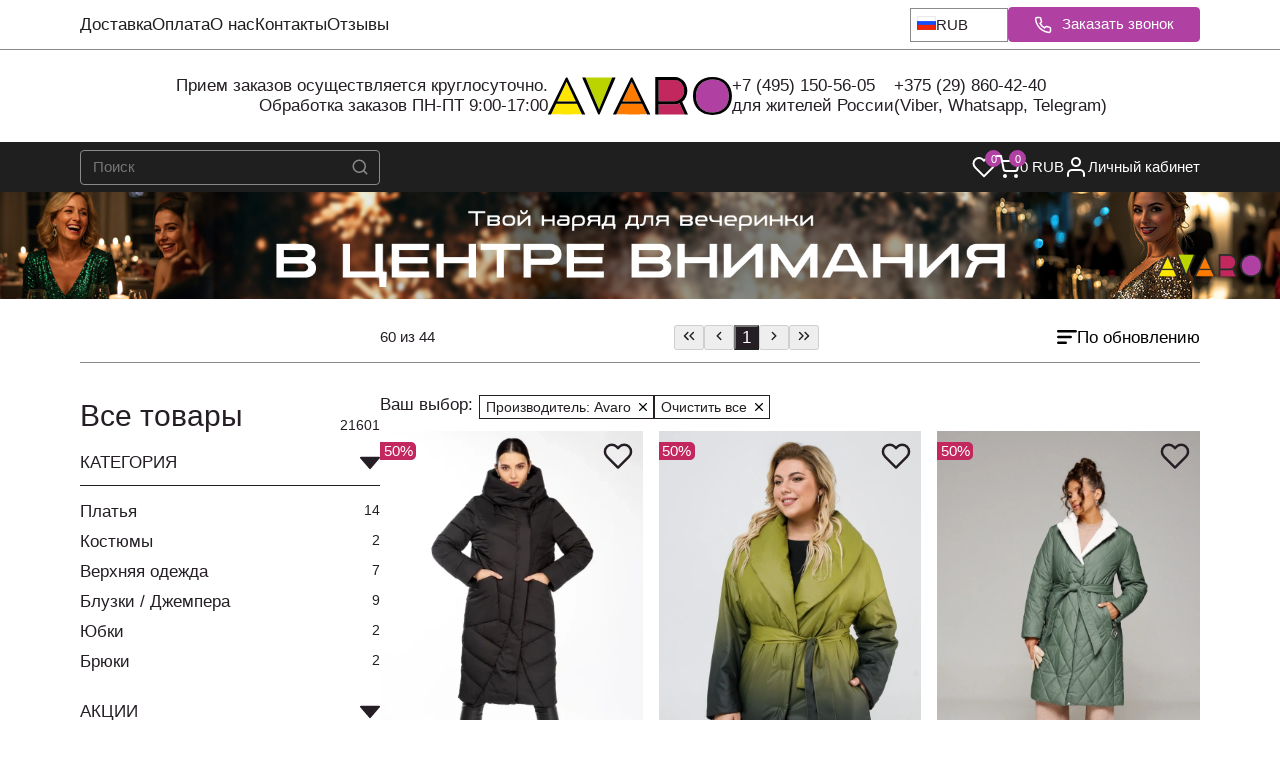

--- FILE ---
content_type: text/html;charset=utf-8
request_url: https://avaro.ru/catalog/avaro
body_size: 90648
content:
<!DOCTYPE html><html><head><meta charset="utf-8">
<meta name="viewport" content="width=device-width, initial-scale=1.0, maximum-scale=1.0, user-scalable=no">
<title>Avaro - Интернет-магазин белорусского трикотажа.</title>
<style>/*! normalize.css v8.0.1 | MIT License | github.com/necolas/normalize.css */html{line-height:1.15;-webkit-text-size-adjust:100%}body{margin:0}main{display:block}h1{font-size:2em;margin:.67em 0}hr{box-sizing:content-box;height:0;overflow:visible}pre{font-family:monospace,monospace;font-size:1em}a{background-color:transparent}abbr[title]{border-bottom:none;text-decoration:underline;-webkit-text-decoration:underline dotted;text-decoration:underline dotted}b,strong{font-weight:bolder}code,kbd,samp{font-family:monospace,monospace;font-size:1em}small{font-size:80%}sub,sup{font-size:75%;line-height:0;position:relative;vertical-align:baseline}sub{bottom:-.25em}sup{top:-.5em}img{border-style:none}button,input,optgroup,select,textarea{font-family:inherit;font-size:100%;line-height:1.15;margin:0}button,input{overflow:visible}button,select{text-transform:none}[type=button],[type=reset],[type=submit],button{-webkit-appearance:button}[type=button]::-moz-focus-inner,[type=reset]::-moz-focus-inner,[type=submit]::-moz-focus-inner,button::-moz-focus-inner{border-style:none;padding:0}[type=button]:-moz-focusring,[type=reset]:-moz-focusring,[type=submit]:-moz-focusring,button:-moz-focusring{outline:1px dotted ButtonText}fieldset{padding:.35em .75em .625em}legend{box-sizing:border-box;color:inherit;display:table;max-width:100%;padding:0;white-space:normal}progress{vertical-align:baseline}textarea{overflow:auto}[type=checkbox],[type=radio]{box-sizing:border-box;padding:0}[type=number]::-webkit-inner-spin-button,[type=number]::-webkit-outer-spin-button{height:auto}[type=search]{-webkit-appearance:textfield;outline-offset:-2px}[type=search]::-webkit-search-decoration{-webkit-appearance:none}::-webkit-file-upload-button{-webkit-appearance:button;font:inherit}details{display:block}summary{display:list-item}[hidden],template{display:none}:root{--color-white:#fff;--color-black:#000;--color-transparent:transparent;--color-gray-50:#f9fafb;--color-gray-100:#f3f4f6;--color-gray-200:#e5e7eb;--color-gray-300:#d1d5db;--color-gray-400:#9ca3af;--color-gray-500:#6b7280;--color-gray-600:#4b5563;--color-gray-700:#374151;--color-gray-800:#1f2937;--color-gray-900:#111827;--color-success-50:#f0fdf4;--color-success-100:#dcfce7;--color-success-500:#22c55e;--color-success-600:#16a34a;--color-success-700:#15803d;--color-error-50:#fef2f2;--color-error-100:#fee2e2;--color-error-500:#ef4444;--color-error-600:#dc2626;--color-error-700:#b91c1c;--color-warning-50:#fffbeb;--color-warning-100:#fef3c7;--color-warning-500:#f59e0b;--color-warning-600:#d97706;--color-warning-700:#b45309;--color-info-50:#eff6ff;--color-info-100:#dbeafe;--color-info-500:#3b82f6;--color-info-600:#2563eb;--color-info-700:#1d4ed8;--color-primary:var(--color-gray-900);--color-secondary:var(--color-gray-600);--color-accent:var(--color-info-500);--color-background:var(--color-white);--color-surface:var(--color-gray-50);--color-text:var(--color-gray-900);--color-text-secondary:var(--color-gray-600);--color-text-muted:var(--color-gray-500);--color-border:var(--color-gray-200);--color-border-hover:var(--color-gray-300);--color-shadow:rgba(0,0,0,.1);--color-overlay:rgba(0,0,0,.5);--color-hover:var(--color-gray-100);--color-active:var(--color-gray-200);--color-focus:var(--color-info-500);--color-disabled:var(--color-gray-300);--color-disabled-text:var(--color-gray-500);--avaro-primary:#2c3e50;--avaro-secondary:#3498db;--avaro-accent:#e74c3c;--avaro-gold:#f39c12;--avaro-silver:#95a5a6;--color-primary:var(--avaro-primary);--color-secondary:var(--avaro-secondary);--color-accent:var(--avaro-accent);--color-background:#f8f9fa;--color-surface:#fff;--color-surface-secondary:#f1f3f4;--color-text:#2c3e50;--color-text-secondary:#5a6c7d;--color-text-muted:#7f8c8d;--color-border:#e1e8ed;--color-border-hover:#bdc3c7;--color-border-focus:var(--avaro-secondary);--color-shadow:rgba(44,62,80,.1);--color-shadow-hover:rgba(44,62,80,.15);--color-overlay:rgba(44,62,80,.6);--color-hover:#ecf0f1;--color-active:#d5dbdb;--color-focus:var(--avaro-secondary);--color-disabled:#bdc3c7;--color-disabled-text:#95a5a6;--avaro-gradient-primary:linear-gradient(135deg,var(--avaro-primary) 0%,var(--avaro-secondary) 100%);--avaro-gradient-accent:linear-gradient(135deg,var(--avaro-accent) 0%,var(--avaro-gold) 100%);--avaro-gradient-surface:linear-gradient(135deg,#fff,#f8f9fa)}.c-subscribeEmail{background:var(--color-surface);padding:1.5rem 0}.c-subscribeEmail__container{display:flex;flex-direction:column;margin:0 auto;max-width:1200px;padding:0 1rem;position:relative}.c-subscribeEmail__content{align-items:center;display:flex;flex-direction:column;gap:1.5rem;text-align:center}.c-subscribeEmail__title{color:var(--color-text);font-size:1.875rem;font-weight:700;line-height:1.25;margin:0 0 1rem}.c-subscribeEmail__description{color:var(--color-text-secondary);font-size:1rem;font-weight:400;line-height:1.5;margin:0 0 1.5rem;max-width:600px}.c-subscribeEmail__form{align-items:center;display:flex;flex-direction:column;gap:1rem;max-width:400px;width:100%}.c-subscribeEmail__input-group{display:flex;flex-direction:column;gap:.5rem;width:100%}.c-subscribeEmail__input{background-color:var(--color-surface);border:1px solid var(--color-border);border-radius:4px;color:var(--color-text);font-size:1rem;font-weight:400;line-height:1.5;padding:.75rem 1rem;text-align:center;transition:border-color .2s ease,box-shadow .2s ease;width:100%}.c-subscribeEmail__input:focus{border-color:var(--color-focus);box-shadow:0 0 0 3px rgba(var(--color-focus-rgb,59,130,246),.1);outline:none}.c-subscribeEmail__input::-moz-placeholder{color:var(--color-text-muted)}.c-subscribeEmail__input::placeholder{color:var(--color-text-muted)}.c-subscribeEmail__input:disabled{background-color:var(--color-disabled);color:var(--color-disabled-text);cursor:not-allowed}.c-subscribeEmail__button{align-items:center;background-color:var(--color-primary);border:none;border-radius:4px;color:var(--color-white);cursor:pointer;display:inline-flex;font-size:.875rem;font-weight:500;justify-content:center;letter-spacing:.5px;line-height:1.5;padding:.75rem 1.5rem;text-decoration:none;text-transform:uppercase;transition:all .2s ease;width:100%}.c-subscribeEmail__button:disabled{cursor:not-allowed;opacity:.6}.c-subscribeEmail__button:hover:not(:disabled){background-color:var(--color-primary-hover,var(--color-primary));transform:translateY(-1px)}.c-subscribeEmail__button:active{transform:translateY(0)}.c-subscribeEmail__success{align-items:center;color:var(--color-success-600);display:flex;font-size:1rem;font-weight:400;gap:.5rem;justify-content:center;line-height:1.5}.c-subscribeEmail__error{color:var(--color-error-500);font-size:.875rem;font-weight:400;line-height:1.5;text-align:center}@media screen and (min-width:768px){.c-subscribeEmail{padding:3rem 0}.c-subscribeEmail__container{align-items:center;display:flex;flex-direction:row;justify-content:space-between;text-align:left}.c-subscribeEmail__content{align-items:flex-start;flex:1;text-align:left}.c-subscribeEmail__form{align-items:center;display:flex;flex-direction:row;justify-content:space-between;max-width:500px}.c-subscribeEmail__input-group{flex:1}.c-subscribeEmail__button{min-width:120px;width:auto}}.c-wishlistList__list{display:grid;gap:1rem;grid-template-columns:repeat(auto-fill,minmax(150px,1fr))}.c-wishlistList__empty{margin:40px 0;max-width:560px}.c-wishlistList__empty-title{font-size:1.25rem;font-weight:500;margin:0 0 1rem}@media screen and (min-width:768px){.c-wishlistList__list{grid-template-columns:repeat(auto-fill,minmax(200px,1fr))}}</style>
<style>:root{--color-main:#320069;--color-gray-light:#f5f5f5}/*! normalize.css v8.0.1 | MIT License | github.com/necolas/normalize.css */html{line-height:1.15;-webkit-text-size-adjust:100%}body{margin:0}main{display:block}h1{font-size:2em;margin:.67em 0}hr{box-sizing:content-box;height:0;overflow:visible}pre{font-family:monospace,monospace;font-size:1em}a{background-color:transparent}abbr[title]{border-bottom:none;text-decoration:underline;-webkit-text-decoration:underline dotted;text-decoration:underline dotted}b,strong{font-weight:bolder}code,kbd,samp{font-family:monospace,monospace;font-size:1em}small{font-size:80%}sub,sup{font-size:75%;line-height:0;position:relative;vertical-align:baseline}sub{bottom:-.25em}sup{top:-.5em}img{border-style:none}button,input,optgroup,select,textarea{font-family:inherit;font-size:100%;line-height:1.15;margin:0}button,input{overflow:visible}button,select{text-transform:none}[type=button],[type=reset],[type=submit],button{-webkit-appearance:button}[type=button]::-moz-focus-inner,[type=reset]::-moz-focus-inner,[type=submit]::-moz-focus-inner,button::-moz-focus-inner{border-style:none;padding:0}[type=button]:-moz-focusring,[type=reset]:-moz-focusring,[type=submit]:-moz-focusring,button:-moz-focusring{outline:1px dotted ButtonText}fieldset{padding:.35em .75em .625em}legend{box-sizing:border-box;color:inherit;display:table;max-width:100%;padding:0;white-space:normal}progress{vertical-align:baseline}textarea{overflow:auto}[type=checkbox],[type=radio]{box-sizing:border-box;padding:0}[type=number]::-webkit-inner-spin-button,[type=number]::-webkit-outer-spin-button{height:auto}[type=search]{-webkit-appearance:textfield;outline-offset:-2px}[type=search]::-webkit-search-decoration{-webkit-appearance:none}::-webkit-file-upload-button{-webkit-appearance:button;font:inherit}details{display:block}summary{display:list-item}[hidden],template{display:none}/*!
 * Bootstrap Grid v4.3.1 (https://getbootstrap.com/)
 * Copyright 2011-2019 The Bootstrap Authors
 * Copyright 2011-2019 Twitter, Inc.
 * Licensed under MIT (https://github.com/twbs/bootstrap/blob/master/LICENSE)
 */html{box-sizing:border-box;-ms-overflow-style:scrollbar}*,:after,:before{box-sizing:inherit}.container{margin-left:auto;margin-right:auto;padding-left:10px;padding-right:10px;width:100%}@media(min-width:992px){.container{max-width:960px}}@media(min-width:1200px){.container{max-width:1140px}}@media(min-width:1450px){.container{max-width:1390px}}.container-fluid{margin-left:auto;margin-right:auto;padding-left:10px;padding-right:10px;width:100%}.row{display:flex;flex-wrap:wrap;margin-left:-10px;margin-right:-10px}.no-gutters{margin-left:0;margin-right:0}.no-gutters>.col,.no-gutters>[class*=col-]{padding-left:0;padding-right:0}.col,.col-1,.col-10,.col-11,.col-12,.col-2,.col-3,.col-4,.col-5,.col-6,.col-7,.col-8,.col-9,.col-auto,.col-lg,.col-lg-1,.col-lg-10,.col-lg-11,.col-lg-12,.col-lg-2,.col-lg-3,.col-lg-4,.col-lg-5,.col-lg-6,.col-lg-7,.col-lg-8,.col-lg-9,.col-lg-auto,.col-md,.col-md-1,.col-md-10,.col-md-11,.col-md-12,.col-md-2,.col-md-3,.col-md-4,.col-md-5,.col-md-6,.col-md-7,.col-md-8,.col-md-9,.col-md-auto,.col-sm,.col-sm-1,.col-sm-10,.col-sm-11,.col-sm-12,.col-sm-2,.col-sm-3,.col-sm-4,.col-sm-5,.col-sm-6,.col-sm-7,.col-sm-8,.col-sm-9,.col-sm-auto,.col-xl,.col-xl-1,.col-xl-10,.col-xl-11,.col-xl-12,.col-xl-2,.col-xl-3,.col-xl-4,.col-xl-5,.col-xl-6,.col-xl-7,.col-xl-8,.col-xl-9,.col-xl-auto,.col-xs,.col-xs-1,.col-xs-10,.col-xs-11,.col-xs-12,.col-xs-2,.col-xs-3,.col-xs-4,.col-xs-5,.col-xs-6,.col-xs-7,.col-xs-8,.col-xs-9,.col-xs-auto,.col-xxl,.col-xxl-1,.col-xxl-10,.col-xxl-11,.col-xxl-12,.col-xxl-2,.col-xxl-3,.col-xxl-4,.col-xxl-5,.col-xxl-6,.col-xxl-7,.col-xxl-8,.col-xxl-9,.col-xxl-auto{padding-left:10px;padding-right:10px;position:relative;width:100%}.col{flex-basis:0;flex-grow:1;max-width:100%}.col-auto{flex:0 0 auto;max-width:100%;width:auto}.col-1{flex:0 0 8.3333333333%;max-width:8.3333333333%}.col-2{flex:0 0 16.6666666667%;max-width:16.6666666667%}.col-3{flex:0 0 25%;max-width:25%}.col-4{flex:0 0 33.3333333333%;max-width:33.3333333333%}.col-5{flex:0 0 41.6666666667%;max-width:41.6666666667%}.col-6{flex:0 0 50%;max-width:50%}.col-7{flex:0 0 58.3333333333%;max-width:58.3333333333%}.col-8{flex:0 0 66.6666666667%;max-width:66.6666666667%}.col-9{flex:0 0 75%;max-width:75%}.col-10{flex:0 0 83.3333333333%;max-width:83.3333333333%}.col-11{flex:0 0 91.6666666667%;max-width:91.6666666667%}.col-12{flex:0 0 100%;max-width:100%}.order-first{order:-1}.order-last{order:13}.order-0{order:0}.order-1{order:1}.order-2{order:2}.order-3{order:3}.order-4{order:4}.order-5{order:5}.order-6{order:6}.order-7{order:7}.order-8{order:8}.order-9{order:9}.order-10{order:10}.order-11{order:11}.order-12{order:12}.offset-1{margin-left:8.3333333333%}.offset-2{margin-left:16.6666666667%}.offset-3{margin-left:25%}.offset-4{margin-left:33.3333333333%}.offset-5{margin-left:41.6666666667%}.offset-6{margin-left:50%}.offset-7{margin-left:58.3333333333%}.offset-8{margin-left:66.6666666667%}.offset-9{margin-left:75%}.offset-10{margin-left:83.3333333333%}.offset-11{margin-left:91.6666666667%}@media(min-width:420px){.col-xs{flex-basis:0;flex-grow:1;max-width:100%}.col-xs-auto{flex:0 0 auto;max-width:100%;width:auto}.col-xs-1{flex:0 0 8.3333333333%;max-width:8.3333333333%}.col-xs-2{flex:0 0 16.6666666667%;max-width:16.6666666667%}.col-xs-3{flex:0 0 25%;max-width:25%}.col-xs-4{flex:0 0 33.3333333333%;max-width:33.3333333333%}.col-xs-5{flex:0 0 41.6666666667%;max-width:41.6666666667%}.col-xs-6{flex:0 0 50%;max-width:50%}.col-xs-7{flex:0 0 58.3333333333%;max-width:58.3333333333%}.col-xs-8{flex:0 0 66.6666666667%;max-width:66.6666666667%}.col-xs-9{flex:0 0 75%;max-width:75%}.col-xs-10{flex:0 0 83.3333333333%;max-width:83.3333333333%}.col-xs-11{flex:0 0 91.6666666667%;max-width:91.6666666667%}.col-xs-12{flex:0 0 100%;max-width:100%}.order-xs-first{order:-1}.order-xs-last{order:13}.order-xs-0{order:0}.order-xs-1{order:1}.order-xs-2{order:2}.order-xs-3{order:3}.order-xs-4{order:4}.order-xs-5{order:5}.order-xs-6{order:6}.order-xs-7{order:7}.order-xs-8{order:8}.order-xs-9{order:9}.order-xs-10{order:10}.order-xs-11{order:11}.order-xs-12{order:12}.offset-xs-0{margin-left:0}.offset-xs-1{margin-left:8.3333333333%}.offset-xs-2{margin-left:16.6666666667%}.offset-xs-3{margin-left:25%}.offset-xs-4{margin-left:33.3333333333%}.offset-xs-5{margin-left:41.6666666667%}.offset-xs-6{margin-left:50%}.offset-xs-7{margin-left:58.3333333333%}.offset-xs-8{margin-left:66.6666666667%}.offset-xs-9{margin-left:75%}.offset-xs-10{margin-left:83.3333333333%}.offset-xs-11{margin-left:91.6666666667%}}@media(min-width:576px){.col-sm{flex-basis:0;flex-grow:1;max-width:100%}.col-sm-auto{flex:0 0 auto;max-width:100%;width:auto}.col-sm-1{flex:0 0 8.3333333333%;max-width:8.3333333333%}.col-sm-2{flex:0 0 16.6666666667%;max-width:16.6666666667%}.col-sm-3{flex:0 0 25%;max-width:25%}.col-sm-4{flex:0 0 33.3333333333%;max-width:33.3333333333%}.col-sm-5{flex:0 0 41.6666666667%;max-width:41.6666666667%}.col-sm-6{flex:0 0 50%;max-width:50%}.col-sm-7{flex:0 0 58.3333333333%;max-width:58.3333333333%}.col-sm-8{flex:0 0 66.6666666667%;max-width:66.6666666667%}.col-sm-9{flex:0 0 75%;max-width:75%}.col-sm-10{flex:0 0 83.3333333333%;max-width:83.3333333333%}.col-sm-11{flex:0 0 91.6666666667%;max-width:91.6666666667%}.col-sm-12{flex:0 0 100%;max-width:100%}.order-sm-first{order:-1}.order-sm-last{order:13}.order-sm-0{order:0}.order-sm-1{order:1}.order-sm-2{order:2}.order-sm-3{order:3}.order-sm-4{order:4}.order-sm-5{order:5}.order-sm-6{order:6}.order-sm-7{order:7}.order-sm-8{order:8}.order-sm-9{order:9}.order-sm-10{order:10}.order-sm-11{order:11}.order-sm-12{order:12}.offset-sm-0{margin-left:0}.offset-sm-1{margin-left:8.3333333333%}.offset-sm-2{margin-left:16.6666666667%}.offset-sm-3{margin-left:25%}.offset-sm-4{margin-left:33.3333333333%}.offset-sm-5{margin-left:41.6666666667%}.offset-sm-6{margin-left:50%}.offset-sm-7{margin-left:58.3333333333%}.offset-sm-8{margin-left:66.6666666667%}.offset-sm-9{margin-left:75%}.offset-sm-10{margin-left:83.3333333333%}.offset-sm-11{margin-left:91.6666666667%}}@media(min-width:768px){.col-md{flex-basis:0;flex-grow:1;max-width:100%}.col-md-auto{flex:0 0 auto;max-width:100%;width:auto}.col-md-1{flex:0 0 8.3333333333%;max-width:8.3333333333%}.col-md-2{flex:0 0 16.6666666667%;max-width:16.6666666667%}.col-md-3{flex:0 0 25%;max-width:25%}.col-md-4{flex:0 0 33.3333333333%;max-width:33.3333333333%}.col-md-5{flex:0 0 41.6666666667%;max-width:41.6666666667%}.col-md-6{flex:0 0 50%;max-width:50%}.col-md-7{flex:0 0 58.3333333333%;max-width:58.3333333333%}.col-md-8{flex:0 0 66.6666666667%;max-width:66.6666666667%}.col-md-9{flex:0 0 75%;max-width:75%}.col-md-10{flex:0 0 83.3333333333%;max-width:83.3333333333%}.col-md-11{flex:0 0 91.6666666667%;max-width:91.6666666667%}.col-md-12{flex:0 0 100%;max-width:100%}.order-md-first{order:-1}.order-md-last{order:13}.order-md-0{order:0}.order-md-1{order:1}.order-md-2{order:2}.order-md-3{order:3}.order-md-4{order:4}.order-md-5{order:5}.order-md-6{order:6}.order-md-7{order:7}.order-md-8{order:8}.order-md-9{order:9}.order-md-10{order:10}.order-md-11{order:11}.order-md-12{order:12}.offset-md-0{margin-left:0}.offset-md-1{margin-left:8.3333333333%}.offset-md-2{margin-left:16.6666666667%}.offset-md-3{margin-left:25%}.offset-md-4{margin-left:33.3333333333%}.offset-md-5{margin-left:41.6666666667%}.offset-md-6{margin-left:50%}.offset-md-7{margin-left:58.3333333333%}.offset-md-8{margin-left:66.6666666667%}.offset-md-9{margin-left:75%}.offset-md-10{margin-left:83.3333333333%}.offset-md-11{margin-left:91.6666666667%}}@media(min-width:992px){.col-lg{flex-basis:0;flex-grow:1;max-width:100%}.col-lg-auto{flex:0 0 auto;max-width:100%;width:auto}.col-lg-1{flex:0 0 8.3333333333%;max-width:8.3333333333%}.col-lg-2{flex:0 0 16.6666666667%;max-width:16.6666666667%}.col-lg-3{flex:0 0 25%;max-width:25%}.col-lg-4{flex:0 0 33.3333333333%;max-width:33.3333333333%}.col-lg-5{flex:0 0 41.6666666667%;max-width:41.6666666667%}.col-lg-6{flex:0 0 50%;max-width:50%}.col-lg-7{flex:0 0 58.3333333333%;max-width:58.3333333333%}.col-lg-8{flex:0 0 66.6666666667%;max-width:66.6666666667%}.col-lg-9{flex:0 0 75%;max-width:75%}.col-lg-10{flex:0 0 83.3333333333%;max-width:83.3333333333%}.col-lg-11{flex:0 0 91.6666666667%;max-width:91.6666666667%}.col-lg-12{flex:0 0 100%;max-width:100%}.order-lg-first{order:-1}.order-lg-last{order:13}.order-lg-0{order:0}.order-lg-1{order:1}.order-lg-2{order:2}.order-lg-3{order:3}.order-lg-4{order:4}.order-lg-5{order:5}.order-lg-6{order:6}.order-lg-7{order:7}.order-lg-8{order:8}.order-lg-9{order:9}.order-lg-10{order:10}.order-lg-11{order:11}.order-lg-12{order:12}.offset-lg-0{margin-left:0}.offset-lg-1{margin-left:8.3333333333%}.offset-lg-2{margin-left:16.6666666667%}.offset-lg-3{margin-left:25%}.offset-lg-4{margin-left:33.3333333333%}.offset-lg-5{margin-left:41.6666666667%}.offset-lg-6{margin-left:50%}.offset-lg-7{margin-left:58.3333333333%}.offset-lg-8{margin-left:66.6666666667%}.offset-lg-9{margin-left:75%}.offset-lg-10{margin-left:83.3333333333%}.offset-lg-11{margin-left:91.6666666667%}}@media(min-width:1200px){.col-xl{flex-basis:0;flex-grow:1;max-width:100%}.col-xl-auto{flex:0 0 auto;max-width:100%;width:auto}.col-xl-1{flex:0 0 8.3333333333%;max-width:8.3333333333%}.col-xl-2{flex:0 0 16.6666666667%;max-width:16.6666666667%}.col-xl-3{flex:0 0 25%;max-width:25%}.col-xl-4{flex:0 0 33.3333333333%;max-width:33.3333333333%}.col-xl-5{flex:0 0 41.6666666667%;max-width:41.6666666667%}.col-xl-6{flex:0 0 50%;max-width:50%}.col-xl-7{flex:0 0 58.3333333333%;max-width:58.3333333333%}.col-xl-8{flex:0 0 66.6666666667%;max-width:66.6666666667%}.col-xl-9{flex:0 0 75%;max-width:75%}.col-xl-10{flex:0 0 83.3333333333%;max-width:83.3333333333%}.col-xl-11{flex:0 0 91.6666666667%;max-width:91.6666666667%}.col-xl-12{flex:0 0 100%;max-width:100%}.order-xl-first{order:-1}.order-xl-last{order:13}.order-xl-0{order:0}.order-xl-1{order:1}.order-xl-2{order:2}.order-xl-3{order:3}.order-xl-4{order:4}.order-xl-5{order:5}.order-xl-6{order:6}.order-xl-7{order:7}.order-xl-8{order:8}.order-xl-9{order:9}.order-xl-10{order:10}.order-xl-11{order:11}.order-xl-12{order:12}.offset-xl-0{margin-left:0}.offset-xl-1{margin-left:8.3333333333%}.offset-xl-2{margin-left:16.6666666667%}.offset-xl-3{margin-left:25%}.offset-xl-4{margin-left:33.3333333333%}.offset-xl-5{margin-left:41.6666666667%}.offset-xl-6{margin-left:50%}.offset-xl-7{margin-left:58.3333333333%}.offset-xl-8{margin-left:66.6666666667%}.offset-xl-9{margin-left:75%}.offset-xl-10{margin-left:83.3333333333%}.offset-xl-11{margin-left:91.6666666667%}}@media(min-width:1450px){.col-xxl{flex-basis:0;flex-grow:1;max-width:100%}.col-xxl-auto{flex:0 0 auto;max-width:100%;width:auto}.col-xxl-1{flex:0 0 8.3333333333%;max-width:8.3333333333%}.col-xxl-2{flex:0 0 16.6666666667%;max-width:16.6666666667%}.col-xxl-3{flex:0 0 25%;max-width:25%}.col-xxl-4{flex:0 0 33.3333333333%;max-width:33.3333333333%}.col-xxl-5{flex:0 0 41.6666666667%;max-width:41.6666666667%}.col-xxl-6{flex:0 0 50%;max-width:50%}.col-xxl-7{flex:0 0 58.3333333333%;max-width:58.3333333333%}.col-xxl-8{flex:0 0 66.6666666667%;max-width:66.6666666667%}.col-xxl-9{flex:0 0 75%;max-width:75%}.col-xxl-10{flex:0 0 83.3333333333%;max-width:83.3333333333%}.col-xxl-11{flex:0 0 91.6666666667%;max-width:91.6666666667%}.col-xxl-12{flex:0 0 100%;max-width:100%}.order-xxl-first{order:-1}.order-xxl-last{order:13}.order-xxl-0{order:0}.order-xxl-1{order:1}.order-xxl-2{order:2}.order-xxl-3{order:3}.order-xxl-4{order:4}.order-xxl-5{order:5}.order-xxl-6{order:6}.order-xxl-7{order:7}.order-xxl-8{order:8}.order-xxl-9{order:9}.order-xxl-10{order:10}.order-xxl-11{order:11}.order-xxl-12{order:12}.offset-xxl-0{margin-left:0}.offset-xxl-1{margin-left:8.3333333333%}.offset-xxl-2{margin-left:16.6666666667%}.offset-xxl-3{margin-left:25%}.offset-xxl-4{margin-left:33.3333333333%}.offset-xxl-5{margin-left:41.6666666667%}.offset-xxl-6{margin-left:50%}.offset-xxl-7{margin-left:58.3333333333%}.offset-xxl-8{margin-left:66.6666666667%}.offset-xxl-9{margin-left:75%}.offset-xxl-10{margin-left:83.3333333333%}.offset-xxl-11{margin-left:91.6666666667%}}.d-none{display:none!important}.d-inline{display:inline!important}.d-inline-block{display:inline-block!important}.d-block{display:block!important}.d-table{display:table!important}.d-table-row{display:table-row!important}.d-table-cell{display:table-cell!important}.d-flex{display:flex!important}.d-inline-flex{display:inline-flex!important}@media(min-width:420px){.d-xs-none{display:none!important}.d-xs-inline{display:inline!important}.d-xs-inline-block{display:inline-block!important}.d-xs-block{display:block!important}.d-xs-table{display:table!important}.d-xs-table-row{display:table-row!important}.d-xs-table-cell{display:table-cell!important}.d-xs-flex{display:flex!important}.d-xs-inline-flex{display:inline-flex!important}}@media(min-width:576px){.d-sm-none{display:none!important}.d-sm-inline{display:inline!important}.d-sm-inline-block{display:inline-block!important}.d-sm-block{display:block!important}.d-sm-table{display:table!important}.d-sm-table-row{display:table-row!important}.d-sm-table-cell{display:table-cell!important}.d-sm-flex{display:flex!important}.d-sm-inline-flex{display:inline-flex!important}}@media(min-width:768px){.d-md-none{display:none!important}.d-md-inline{display:inline!important}.d-md-inline-block{display:inline-block!important}.d-md-block{display:block!important}.d-md-table{display:table!important}.d-md-table-row{display:table-row!important}.d-md-table-cell{display:table-cell!important}.d-md-flex{display:flex!important}.d-md-inline-flex{display:inline-flex!important}}@media(min-width:992px){.d-lg-none{display:none!important}.d-lg-inline{display:inline!important}.d-lg-inline-block{display:inline-block!important}.d-lg-block{display:block!important}.d-lg-table{display:table!important}.d-lg-table-row{display:table-row!important}.d-lg-table-cell{display:table-cell!important}.d-lg-flex{display:flex!important}.d-lg-inline-flex{display:inline-flex!important}}@media(min-width:1200px){.d-xl-none{display:none!important}.d-xl-inline{display:inline!important}.d-xl-inline-block{display:inline-block!important}.d-xl-block{display:block!important}.d-xl-table{display:table!important}.d-xl-table-row{display:table-row!important}.d-xl-table-cell{display:table-cell!important}.d-xl-flex{display:flex!important}.d-xl-inline-flex{display:inline-flex!important}}@media(min-width:1450px){.d-xxl-none{display:none!important}.d-xxl-inline{display:inline!important}.d-xxl-inline-block{display:inline-block!important}.d-xxl-block{display:block!important}.d-xxl-table{display:table!important}.d-xxl-table-row{display:table-row!important}.d-xxl-table-cell{display:table-cell!important}.d-xxl-flex{display:flex!important}.d-xxl-inline-flex{display:inline-flex!important}}@media print{.d-print-none{display:none!important}.d-print-inline{display:inline!important}.d-print-inline-block{display:inline-block!important}.d-print-block{display:block!important}.d-print-table{display:table!important}.d-print-table-row{display:table-row!important}.d-print-table-cell{display:table-cell!important}.d-print-flex{display:flex!important}.d-print-inline-flex{display:inline-flex!important}}.flex-row{flex-direction:row!important}.flex-column{flex-direction:column!important}.flex-row-reverse{flex-direction:row-reverse!important}.flex-column-reverse{flex-direction:column-reverse!important}.flex-wrap{flex-wrap:wrap!important}.flex-nowrap{flex-wrap:nowrap!important}.flex-wrap-reverse{flex-wrap:wrap-reverse!important}.flex-fill{flex:1 1 auto!important}.flex-grow-0{flex-grow:0!important}.flex-grow-1{flex-grow:1!important}.flex-shrink-0{flex-shrink:0!important}.flex-shrink-1{flex-shrink:1!important}.justify-content-start{justify-content:flex-start!important}.justify-content-end{justify-content:flex-end!important}.justify-content-center{justify-content:center!important}.justify-content-between{justify-content:space-between!important}.justify-content-around{justify-content:space-around!important}.align-items-start{align-items:flex-start!important}.align-items-end{align-items:flex-end!important}.align-items-center{align-items:center!important}.align-items-baseline{align-items:baseline!important}.align-items-stretch{align-items:stretch!important}.align-content-start{align-content:flex-start!important}.align-content-end{align-content:flex-end!important}.align-content-center{align-content:center!important}.align-content-between{align-content:space-between!important}.align-content-around{align-content:space-around!important}.align-content-stretch{align-content:stretch!important}.align-self-auto{align-self:auto!important}.align-self-start{align-self:flex-start!important}.align-self-end{align-self:flex-end!important}.align-self-center{align-self:center!important}.align-self-baseline{align-self:baseline!important}.align-self-stretch{align-self:stretch!important}@media(min-width:420px){.flex-xs-row{flex-direction:row!important}.flex-xs-column{flex-direction:column!important}.flex-xs-row-reverse{flex-direction:row-reverse!important}.flex-xs-column-reverse{flex-direction:column-reverse!important}.flex-xs-wrap{flex-wrap:wrap!important}.flex-xs-nowrap{flex-wrap:nowrap!important}.flex-xs-wrap-reverse{flex-wrap:wrap-reverse!important}.flex-xs-fill{flex:1 1 auto!important}.flex-xs-grow-0{flex-grow:0!important}.flex-xs-grow-1{flex-grow:1!important}.flex-xs-shrink-0{flex-shrink:0!important}.flex-xs-shrink-1{flex-shrink:1!important}.justify-content-xs-start{justify-content:flex-start!important}.justify-content-xs-end{justify-content:flex-end!important}.justify-content-xs-center{justify-content:center!important}.justify-content-xs-between{justify-content:space-between!important}.justify-content-xs-around{justify-content:space-around!important}.align-items-xs-start{align-items:flex-start!important}.align-items-xs-end{align-items:flex-end!important}.align-items-xs-center{align-items:center!important}.align-items-xs-baseline{align-items:baseline!important}.align-items-xs-stretch{align-items:stretch!important}.align-content-xs-start{align-content:flex-start!important}.align-content-xs-end{align-content:flex-end!important}.align-content-xs-center{align-content:center!important}.align-content-xs-between{align-content:space-between!important}.align-content-xs-around{align-content:space-around!important}.align-content-xs-stretch{align-content:stretch!important}.align-self-xs-auto{align-self:auto!important}.align-self-xs-start{align-self:flex-start!important}.align-self-xs-end{align-self:flex-end!important}.align-self-xs-center{align-self:center!important}.align-self-xs-baseline{align-self:baseline!important}.align-self-xs-stretch{align-self:stretch!important}}@media(min-width:576px){.flex-sm-row{flex-direction:row!important}.flex-sm-column{flex-direction:column!important}.flex-sm-row-reverse{flex-direction:row-reverse!important}.flex-sm-column-reverse{flex-direction:column-reverse!important}.flex-sm-wrap{flex-wrap:wrap!important}.flex-sm-nowrap{flex-wrap:nowrap!important}.flex-sm-wrap-reverse{flex-wrap:wrap-reverse!important}.flex-sm-fill{flex:1 1 auto!important}.flex-sm-grow-0{flex-grow:0!important}.flex-sm-grow-1{flex-grow:1!important}.flex-sm-shrink-0{flex-shrink:0!important}.flex-sm-shrink-1{flex-shrink:1!important}.justify-content-sm-start{justify-content:flex-start!important}.justify-content-sm-end{justify-content:flex-end!important}.justify-content-sm-center{justify-content:center!important}.justify-content-sm-between{justify-content:space-between!important}.justify-content-sm-around{justify-content:space-around!important}.align-items-sm-start{align-items:flex-start!important}.align-items-sm-end{align-items:flex-end!important}.align-items-sm-center{align-items:center!important}.align-items-sm-baseline{align-items:baseline!important}.align-items-sm-stretch{align-items:stretch!important}.align-content-sm-start{align-content:flex-start!important}.align-content-sm-end{align-content:flex-end!important}.align-content-sm-center{align-content:center!important}.align-content-sm-between{align-content:space-between!important}.align-content-sm-around{align-content:space-around!important}.align-content-sm-stretch{align-content:stretch!important}.align-self-sm-auto{align-self:auto!important}.align-self-sm-start{align-self:flex-start!important}.align-self-sm-end{align-self:flex-end!important}.align-self-sm-center{align-self:center!important}.align-self-sm-baseline{align-self:baseline!important}.align-self-sm-stretch{align-self:stretch!important}}@media(min-width:768px){.flex-md-row{flex-direction:row!important}.flex-md-column{flex-direction:column!important}.flex-md-row-reverse{flex-direction:row-reverse!important}.flex-md-column-reverse{flex-direction:column-reverse!important}.flex-md-wrap{flex-wrap:wrap!important}.flex-md-nowrap{flex-wrap:nowrap!important}.flex-md-wrap-reverse{flex-wrap:wrap-reverse!important}.flex-md-fill{flex:1 1 auto!important}.flex-md-grow-0{flex-grow:0!important}.flex-md-grow-1{flex-grow:1!important}.flex-md-shrink-0{flex-shrink:0!important}.flex-md-shrink-1{flex-shrink:1!important}.justify-content-md-start{justify-content:flex-start!important}.justify-content-md-end{justify-content:flex-end!important}.justify-content-md-center{justify-content:center!important}.justify-content-md-between{justify-content:space-between!important}.justify-content-md-around{justify-content:space-around!important}.align-items-md-start{align-items:flex-start!important}.align-items-md-end{align-items:flex-end!important}.align-items-md-center{align-items:center!important}.align-items-md-baseline{align-items:baseline!important}.align-items-md-stretch{align-items:stretch!important}.align-content-md-start{align-content:flex-start!important}.align-content-md-end{align-content:flex-end!important}.align-content-md-center{align-content:center!important}.align-content-md-between{align-content:space-between!important}.align-content-md-around{align-content:space-around!important}.align-content-md-stretch{align-content:stretch!important}.align-self-md-auto{align-self:auto!important}.align-self-md-start{align-self:flex-start!important}.align-self-md-end{align-self:flex-end!important}.align-self-md-center{align-self:center!important}.align-self-md-baseline{align-self:baseline!important}.align-self-md-stretch{align-self:stretch!important}}@media(min-width:992px){.flex-lg-row{flex-direction:row!important}.flex-lg-column{flex-direction:column!important}.flex-lg-row-reverse{flex-direction:row-reverse!important}.flex-lg-column-reverse{flex-direction:column-reverse!important}.flex-lg-wrap{flex-wrap:wrap!important}.flex-lg-nowrap{flex-wrap:nowrap!important}.flex-lg-wrap-reverse{flex-wrap:wrap-reverse!important}.flex-lg-fill{flex:1 1 auto!important}.flex-lg-grow-0{flex-grow:0!important}.flex-lg-grow-1{flex-grow:1!important}.flex-lg-shrink-0{flex-shrink:0!important}.flex-lg-shrink-1{flex-shrink:1!important}.justify-content-lg-start{justify-content:flex-start!important}.justify-content-lg-end{justify-content:flex-end!important}.justify-content-lg-center{justify-content:center!important}.justify-content-lg-between{justify-content:space-between!important}.justify-content-lg-around{justify-content:space-around!important}.align-items-lg-start{align-items:flex-start!important}.align-items-lg-end{align-items:flex-end!important}.align-items-lg-center{align-items:center!important}.align-items-lg-baseline{align-items:baseline!important}.align-items-lg-stretch{align-items:stretch!important}.align-content-lg-start{align-content:flex-start!important}.align-content-lg-end{align-content:flex-end!important}.align-content-lg-center{align-content:center!important}.align-content-lg-between{align-content:space-between!important}.align-content-lg-around{align-content:space-around!important}.align-content-lg-stretch{align-content:stretch!important}.align-self-lg-auto{align-self:auto!important}.align-self-lg-start{align-self:flex-start!important}.align-self-lg-end{align-self:flex-end!important}.align-self-lg-center{align-self:center!important}.align-self-lg-baseline{align-self:baseline!important}.align-self-lg-stretch{align-self:stretch!important}}@media(min-width:1200px){.flex-xl-row{flex-direction:row!important}.flex-xl-column{flex-direction:column!important}.flex-xl-row-reverse{flex-direction:row-reverse!important}.flex-xl-column-reverse{flex-direction:column-reverse!important}.flex-xl-wrap{flex-wrap:wrap!important}.flex-xl-nowrap{flex-wrap:nowrap!important}.flex-xl-wrap-reverse{flex-wrap:wrap-reverse!important}.flex-xl-fill{flex:1 1 auto!important}.flex-xl-grow-0{flex-grow:0!important}.flex-xl-grow-1{flex-grow:1!important}.flex-xl-shrink-0{flex-shrink:0!important}.flex-xl-shrink-1{flex-shrink:1!important}.justify-content-xl-start{justify-content:flex-start!important}.justify-content-xl-end{justify-content:flex-end!important}.justify-content-xl-center{justify-content:center!important}.justify-content-xl-between{justify-content:space-between!important}.justify-content-xl-around{justify-content:space-around!important}.align-items-xl-start{align-items:flex-start!important}.align-items-xl-end{align-items:flex-end!important}.align-items-xl-center{align-items:center!important}.align-items-xl-baseline{align-items:baseline!important}.align-items-xl-stretch{align-items:stretch!important}.align-content-xl-start{align-content:flex-start!important}.align-content-xl-end{align-content:flex-end!important}.align-content-xl-center{align-content:center!important}.align-content-xl-between{align-content:space-between!important}.align-content-xl-around{align-content:space-around!important}.align-content-xl-stretch{align-content:stretch!important}.align-self-xl-auto{align-self:auto!important}.align-self-xl-start{align-self:flex-start!important}.align-self-xl-end{align-self:flex-end!important}.align-self-xl-center{align-self:center!important}.align-self-xl-baseline{align-self:baseline!important}.align-self-xl-stretch{align-self:stretch!important}}@media(min-width:1450px){.flex-xxl-row{flex-direction:row!important}.flex-xxl-column{flex-direction:column!important}.flex-xxl-row-reverse{flex-direction:row-reverse!important}.flex-xxl-column-reverse{flex-direction:column-reverse!important}.flex-xxl-wrap{flex-wrap:wrap!important}.flex-xxl-nowrap{flex-wrap:nowrap!important}.flex-xxl-wrap-reverse{flex-wrap:wrap-reverse!important}.flex-xxl-fill{flex:1 1 auto!important}.flex-xxl-grow-0{flex-grow:0!important}.flex-xxl-grow-1{flex-grow:1!important}.flex-xxl-shrink-0{flex-shrink:0!important}.flex-xxl-shrink-1{flex-shrink:1!important}.justify-content-xxl-start{justify-content:flex-start!important}.justify-content-xxl-end{justify-content:flex-end!important}.justify-content-xxl-center{justify-content:center!important}.justify-content-xxl-between{justify-content:space-between!important}.justify-content-xxl-around{justify-content:space-around!important}.align-items-xxl-start{align-items:flex-start!important}.align-items-xxl-end{align-items:flex-end!important}.align-items-xxl-center{align-items:center!important}.align-items-xxl-baseline{align-items:baseline!important}.align-items-xxl-stretch{align-items:stretch!important}.align-content-xxl-start{align-content:flex-start!important}.align-content-xxl-end{align-content:flex-end!important}.align-content-xxl-center{align-content:center!important}.align-content-xxl-between{align-content:space-between!important}.align-content-xxl-around{align-content:space-around!important}.align-content-xxl-stretch{align-content:stretch!important}.align-self-xxl-auto{align-self:auto!important}.align-self-xxl-start{align-self:flex-start!important}.align-self-xxl-end{align-self:flex-end!important}.align-self-xxl-center{align-self:center!important}.align-self-xxl-baseline{align-self:baseline!important}.align-self-xxl-stretch{align-self:stretch!important}}.w-25{width:25%!important}.w-50{width:50%!important}.w-75{width:75%!important}.w-100{width:100%!important}.w-auto{width:auto!important}.h-25{height:25%!important}.h-50{height:50%!important}.h-75{height:75%!important}.h-100{height:100%!important}.h-auto{height:auto!important}.mw-100{max-width:100%!important}.mh-100{max-height:100%!important}.min-vw-100{min-width:100vw!important}.min-vh-100{min-height:100vh!important}.vw-100{width:100vw!important}.vh-100{height:100vh!important}.position-static{position:static!important}.position-relative{position:relative!important}.position-absolute{position:absolute!important}.position-fixed{position:fixed!important}.position-sticky{position:sticky!important}.m-0{margin:0!important}.mt-0,.my-0{margin-top:0!important}.mr-0,.mx-0{margin-right:0!important}.mb-0,.my-0{margin-bottom:0!important}.ml-0,.mx-0{margin-left:0!important}.m-1{margin:5px!important}.mt-1,.my-1{margin-top:5px!important}.mr-1,.mx-1{margin-right:5px!important}.mb-1,.my-1{margin-bottom:5px!important}.ml-1,.mx-1{margin-left:5px!important}.m-2{margin:10px!important}.mt-2,.my-2{margin-top:10px!important}.mr-2,.mx-2{margin-right:10px!important}.mb-2,.my-2{margin-bottom:10px!important}.ml-2,.mx-2{margin-left:10px!important}.m-3{margin:15px!important}.mt-3,.my-3{margin-top:15px!important}.mr-3,.mx-3{margin-right:15px!important}.mb-3,.my-3{margin-bottom:15px!important}.ml-3,.mx-3{margin-left:15px!important}.m-4{margin:20px!important}.mt-4,.my-4{margin-top:20px!important}.mr-4,.mx-4{margin-right:20px!important}.mb-4,.my-4{margin-bottom:20px!important}.ml-4,.mx-4{margin-left:20px!important}.m-5{margin:25px!important}.mt-5,.my-5{margin-top:25px!important}.mr-5,.mx-5{margin-right:25px!important}.mb-5,.my-5{margin-bottom:25px!important}.ml-5,.mx-5{margin-left:25px!important}.m-6{margin:30px!important}.mt-6,.my-6{margin-top:30px!important}.mr-6,.mx-6{margin-right:30px!important}.mb-6,.my-6{margin-bottom:30px!important}.ml-6,.mx-6{margin-left:30px!important}.m-7{margin:35px!important}.mt-7,.my-7{margin-top:35px!important}.mr-7,.mx-7{margin-right:35px!important}.mb-7,.my-7{margin-bottom:35px!important}.ml-7,.mx-7{margin-left:35px!important}.m-8{margin:40px!important}.mt-8,.my-8{margin-top:40px!important}.mr-8,.mx-8{margin-right:40px!important}.mb-8,.my-8{margin-bottom:40px!important}.ml-8,.mx-8{margin-left:40px!important}.m-9{margin:45px!important}.mt-9,.my-9{margin-top:45px!important}.mr-9,.mx-9{margin-right:45px!important}.mb-9,.my-9{margin-bottom:45px!important}.ml-9,.mx-9{margin-left:45px!important}.m-10{margin:50px!important}.mt-10,.my-10{margin-top:50px!important}.mr-10,.mx-10{margin-right:50px!important}.mb-10,.my-10{margin-bottom:50px!important}.ml-10,.mx-10{margin-left:50px!important}.m-11{margin:55px!important}.mt-11,.my-11{margin-top:55px!important}.mr-11,.mx-11{margin-right:55px!important}.mb-11,.my-11{margin-bottom:55px!important}.ml-11,.mx-11{margin-left:55px!important}.m-12{margin:60px!important}.mt-12,.my-12{margin-top:60px!important}.mr-12,.mx-12{margin-right:60px!important}.mb-12,.my-12{margin-bottom:60px!important}.ml-12,.mx-12{margin-left:60px!important}.p-0{padding:0!important}.pt-0,.py-0{padding-top:0!important}.pr-0,.px-0{padding-right:0!important}.pb-0,.py-0{padding-bottom:0!important}.pl-0,.px-0{padding-left:0!important}.p-1{padding:5px!important}.pt-1,.py-1{padding-top:5px!important}.pr-1,.px-1{padding-right:5px!important}.pb-1,.py-1{padding-bottom:5px!important}.pl-1,.px-1{padding-left:5px!important}.p-2{padding:10px!important}.pt-2,.py-2{padding-top:10px!important}.pr-2,.px-2{padding-right:10px!important}.pb-2,.py-2{padding-bottom:10px!important}.pl-2,.px-2{padding-left:10px!important}.p-3{padding:15px!important}.pt-3,.py-3{padding-top:15px!important}.pr-3,.px-3{padding-right:15px!important}.pb-3,.py-3{padding-bottom:15px!important}.pl-3,.px-3{padding-left:15px!important}.p-4{padding:20px!important}.pt-4,.py-4{padding-top:20px!important}.pr-4,.px-4{padding-right:20px!important}.pb-4,.py-4{padding-bottom:20px!important}.pl-4,.px-4{padding-left:20px!important}.p-5{padding:25px!important}.pt-5,.py-5{padding-top:25px!important}.pr-5,.px-5{padding-right:25px!important}.pb-5,.py-5{padding-bottom:25px!important}.pl-5,.px-5{padding-left:25px!important}.p-6{padding:30px!important}.pt-6,.py-6{padding-top:30px!important}.pr-6,.px-6{padding-right:30px!important}.pb-6,.py-6{padding-bottom:30px!important}.pl-6,.px-6{padding-left:30px!important}.p-7{padding:35px!important}.pt-7,.py-7{padding-top:35px!important}.pr-7,.px-7{padding-right:35px!important}.pb-7,.py-7{padding-bottom:35px!important}.pl-7,.px-7{padding-left:35px!important}.p-8{padding:40px!important}.pt-8,.py-8{padding-top:40px!important}.pr-8,.px-8{padding-right:40px!important}.pb-8,.py-8{padding-bottom:40px!important}.pl-8,.px-8{padding-left:40px!important}.p-9{padding:45px!important}.pt-9,.py-9{padding-top:45px!important}.pr-9,.px-9{padding-right:45px!important}.pb-9,.py-9{padding-bottom:45px!important}.pl-9,.px-9{padding-left:45px!important}.p-10{padding:50px!important}.pt-10,.py-10{padding-top:50px!important}.pr-10,.px-10{padding-right:50px!important}.pb-10,.py-10{padding-bottom:50px!important}.pl-10,.px-10{padding-left:50px!important}.p-11{padding:55px!important}.pt-11,.py-11{padding-top:55px!important}.pr-11,.px-11{padding-right:55px!important}.pb-11,.py-11{padding-bottom:55px!important}.pl-11,.px-11{padding-left:55px!important}.p-12{padding:60px!important}.pt-12,.py-12{padding-top:60px!important}.pr-12,.px-12{padding-right:60px!important}.pb-12,.py-12{padding-bottom:60px!important}.pl-12,.px-12{padding-left:60px!important}.m-n1{margin:-5px!important}.mt-n1,.my-n1{margin-top:-5px!important}.mr-n1,.mx-n1{margin-right:-5px!important}.mb-n1,.my-n1{margin-bottom:-5px!important}.ml-n1,.mx-n1{margin-left:-5px!important}.m-n2{margin:-10px!important}.mt-n2,.my-n2{margin-top:-10px!important}.mr-n2,.mx-n2{margin-right:-10px!important}.mb-n2,.my-n2{margin-bottom:-10px!important}.ml-n2,.mx-n2{margin-left:-10px!important}.m-n3{margin:-15px!important}.mt-n3,.my-n3{margin-top:-15px!important}.mr-n3,.mx-n3{margin-right:-15px!important}.mb-n3,.my-n3{margin-bottom:-15px!important}.ml-n3,.mx-n3{margin-left:-15px!important}.m-n4{margin:-20px!important}.mt-n4,.my-n4{margin-top:-20px!important}.mr-n4,.mx-n4{margin-right:-20px!important}.mb-n4,.my-n4{margin-bottom:-20px!important}.ml-n4,.mx-n4{margin-left:-20px!important}.m-n5{margin:-25px!important}.mt-n5,.my-n5{margin-top:-25px!important}.mr-n5,.mx-n5{margin-right:-25px!important}.mb-n5,.my-n5{margin-bottom:-25px!important}.ml-n5,.mx-n5{margin-left:-25px!important}.m-n6{margin:-30px!important}.mt-n6,.my-n6{margin-top:-30px!important}.mr-n6,.mx-n6{margin-right:-30px!important}.mb-n6,.my-n6{margin-bottom:-30px!important}.ml-n6,.mx-n6{margin-left:-30px!important}.m-n7{margin:-35px!important}.mt-n7,.my-n7{margin-top:-35px!important}.mr-n7,.mx-n7{margin-right:-35px!important}.mb-n7,.my-n7{margin-bottom:-35px!important}.ml-n7,.mx-n7{margin-left:-35px!important}.m-n8{margin:-40px!important}.mt-n8,.my-n8{margin-top:-40px!important}.mr-n8,.mx-n8{margin-right:-40px!important}.mb-n8,.my-n8{margin-bottom:-40px!important}.ml-n8,.mx-n8{margin-left:-40px!important}.m-n9{margin:-45px!important}.mt-n9,.my-n9{margin-top:-45px!important}.mr-n9,.mx-n9{margin-right:-45px!important}.mb-n9,.my-n9{margin-bottom:-45px!important}.ml-n9,.mx-n9{margin-left:-45px!important}.m-n10{margin:-50px!important}.mt-n10,.my-n10{margin-top:-50px!important}.mr-n10,.mx-n10{margin-right:-50px!important}.mb-n10,.my-n10{margin-bottom:-50px!important}.ml-n10,.mx-n10{margin-left:-50px!important}.m-n11{margin:-55px!important}.mt-n11,.my-n11{margin-top:-55px!important}.mr-n11,.mx-n11{margin-right:-55px!important}.mb-n11,.my-n11{margin-bottom:-55px!important}.ml-n11,.mx-n11{margin-left:-55px!important}.m-n12{margin:-60px!important}.mt-n12,.my-n12{margin-top:-60px!important}.mr-n12,.mx-n12{margin-right:-60px!important}.mb-n12,.my-n12{margin-bottom:-60px!important}.ml-n12,.mx-n12{margin-left:-60px!important}.m-auto{margin:auto!important}.mt-auto,.my-auto{margin-top:auto!important}.mr-auto,.mx-auto{margin-right:auto!important}.mb-auto,.my-auto{margin-bottom:auto!important}.ml-auto,.mx-auto{margin-left:auto!important}@media(min-width:420px){.m-xs-0{margin:0!important}.mt-xs-0,.my-xs-0{margin-top:0!important}.mr-xs-0,.mx-xs-0{margin-right:0!important}.mb-xs-0,.my-xs-0{margin-bottom:0!important}.ml-xs-0,.mx-xs-0{margin-left:0!important}.m-xs-1{margin:5px!important}.mt-xs-1,.my-xs-1{margin-top:5px!important}.mr-xs-1,.mx-xs-1{margin-right:5px!important}.mb-xs-1,.my-xs-1{margin-bottom:5px!important}.ml-xs-1,.mx-xs-1{margin-left:5px!important}.m-xs-2{margin:10px!important}.mt-xs-2,.my-xs-2{margin-top:10px!important}.mr-xs-2,.mx-xs-2{margin-right:10px!important}.mb-xs-2,.my-xs-2{margin-bottom:10px!important}.ml-xs-2,.mx-xs-2{margin-left:10px!important}.m-xs-3{margin:15px!important}.mt-xs-3,.my-xs-3{margin-top:15px!important}.mr-xs-3,.mx-xs-3{margin-right:15px!important}.mb-xs-3,.my-xs-3{margin-bottom:15px!important}.ml-xs-3,.mx-xs-3{margin-left:15px!important}.m-xs-4{margin:20px!important}.mt-xs-4,.my-xs-4{margin-top:20px!important}.mr-xs-4,.mx-xs-4{margin-right:20px!important}.mb-xs-4,.my-xs-4{margin-bottom:20px!important}.ml-xs-4,.mx-xs-4{margin-left:20px!important}.m-xs-5{margin:25px!important}.mt-xs-5,.my-xs-5{margin-top:25px!important}.mr-xs-5,.mx-xs-5{margin-right:25px!important}.mb-xs-5,.my-xs-5{margin-bottom:25px!important}.ml-xs-5,.mx-xs-5{margin-left:25px!important}.m-xs-6{margin:30px!important}.mt-xs-6,.my-xs-6{margin-top:30px!important}.mr-xs-6,.mx-xs-6{margin-right:30px!important}.mb-xs-6,.my-xs-6{margin-bottom:30px!important}.ml-xs-6,.mx-xs-6{margin-left:30px!important}.m-xs-7{margin:35px!important}.mt-xs-7,.my-xs-7{margin-top:35px!important}.mr-xs-7,.mx-xs-7{margin-right:35px!important}.mb-xs-7,.my-xs-7{margin-bottom:35px!important}.ml-xs-7,.mx-xs-7{margin-left:35px!important}.m-xs-8{margin:40px!important}.mt-xs-8,.my-xs-8{margin-top:40px!important}.mr-xs-8,.mx-xs-8{margin-right:40px!important}.mb-xs-8,.my-xs-8{margin-bottom:40px!important}.ml-xs-8,.mx-xs-8{margin-left:40px!important}.m-xs-9{margin:45px!important}.mt-xs-9,.my-xs-9{margin-top:45px!important}.mr-xs-9,.mx-xs-9{margin-right:45px!important}.mb-xs-9,.my-xs-9{margin-bottom:45px!important}.ml-xs-9,.mx-xs-9{margin-left:45px!important}.m-xs-10{margin:50px!important}.mt-xs-10,.my-xs-10{margin-top:50px!important}.mr-xs-10,.mx-xs-10{margin-right:50px!important}.mb-xs-10,.my-xs-10{margin-bottom:50px!important}.ml-xs-10,.mx-xs-10{margin-left:50px!important}.m-xs-11{margin:55px!important}.mt-xs-11,.my-xs-11{margin-top:55px!important}.mr-xs-11,.mx-xs-11{margin-right:55px!important}.mb-xs-11,.my-xs-11{margin-bottom:55px!important}.ml-xs-11,.mx-xs-11{margin-left:55px!important}.m-xs-12{margin:60px!important}.mt-xs-12,.my-xs-12{margin-top:60px!important}.mr-xs-12,.mx-xs-12{margin-right:60px!important}.mb-xs-12,.my-xs-12{margin-bottom:60px!important}.ml-xs-12,.mx-xs-12{margin-left:60px!important}.p-xs-0{padding:0!important}.pt-xs-0,.py-xs-0{padding-top:0!important}.pr-xs-0,.px-xs-0{padding-right:0!important}.pb-xs-0,.py-xs-0{padding-bottom:0!important}.pl-xs-0,.px-xs-0{padding-left:0!important}.p-xs-1{padding:5px!important}.pt-xs-1,.py-xs-1{padding-top:5px!important}.pr-xs-1,.px-xs-1{padding-right:5px!important}.pb-xs-1,.py-xs-1{padding-bottom:5px!important}.pl-xs-1,.px-xs-1{padding-left:5px!important}.p-xs-2{padding:10px!important}.pt-xs-2,.py-xs-2{padding-top:10px!important}.pr-xs-2,.px-xs-2{padding-right:10px!important}.pb-xs-2,.py-xs-2{padding-bottom:10px!important}.pl-xs-2,.px-xs-2{padding-left:10px!important}.p-xs-3{padding:15px!important}.pt-xs-3,.py-xs-3{padding-top:15px!important}.pr-xs-3,.px-xs-3{padding-right:15px!important}.pb-xs-3,.py-xs-3{padding-bottom:15px!important}.pl-xs-3,.px-xs-3{padding-left:15px!important}.p-xs-4{padding:20px!important}.pt-xs-4,.py-xs-4{padding-top:20px!important}.pr-xs-4,.px-xs-4{padding-right:20px!important}.pb-xs-4,.py-xs-4{padding-bottom:20px!important}.pl-xs-4,.px-xs-4{padding-left:20px!important}.p-xs-5{padding:25px!important}.pt-xs-5,.py-xs-5{padding-top:25px!important}.pr-xs-5,.px-xs-5{padding-right:25px!important}.pb-xs-5,.py-xs-5{padding-bottom:25px!important}.pl-xs-5,.px-xs-5{padding-left:25px!important}.p-xs-6{padding:30px!important}.pt-xs-6,.py-xs-6{padding-top:30px!important}.pr-xs-6,.px-xs-6{padding-right:30px!important}.pb-xs-6,.py-xs-6{padding-bottom:30px!important}.pl-xs-6,.px-xs-6{padding-left:30px!important}.p-xs-7{padding:35px!important}.pt-xs-7,.py-xs-7{padding-top:35px!important}.pr-xs-7,.px-xs-7{padding-right:35px!important}.pb-xs-7,.py-xs-7{padding-bottom:35px!important}.pl-xs-7,.px-xs-7{padding-left:35px!important}.p-xs-8{padding:40px!important}.pt-xs-8,.py-xs-8{padding-top:40px!important}.pr-xs-8,.px-xs-8{padding-right:40px!important}.pb-xs-8,.py-xs-8{padding-bottom:40px!important}.pl-xs-8,.px-xs-8{padding-left:40px!important}.p-xs-9{padding:45px!important}.pt-xs-9,.py-xs-9{padding-top:45px!important}.pr-xs-9,.px-xs-9{padding-right:45px!important}.pb-xs-9,.py-xs-9{padding-bottom:45px!important}.pl-xs-9,.px-xs-9{padding-left:45px!important}.p-xs-10{padding:50px!important}.pt-xs-10,.py-xs-10{padding-top:50px!important}.pr-xs-10,.px-xs-10{padding-right:50px!important}.pb-xs-10,.py-xs-10{padding-bottom:50px!important}.pl-xs-10,.px-xs-10{padding-left:50px!important}.p-xs-11{padding:55px!important}.pt-xs-11,.py-xs-11{padding-top:55px!important}.pr-xs-11,.px-xs-11{padding-right:55px!important}.pb-xs-11,.py-xs-11{padding-bottom:55px!important}.pl-xs-11,.px-xs-11{padding-left:55px!important}.p-xs-12{padding:60px!important}.pt-xs-12,.py-xs-12{padding-top:60px!important}.pr-xs-12,.px-xs-12{padding-right:60px!important}.pb-xs-12,.py-xs-12{padding-bottom:60px!important}.pl-xs-12,.px-xs-12{padding-left:60px!important}.m-xs-n1{margin:-5px!important}.mt-xs-n1,.my-xs-n1{margin-top:-5px!important}.mr-xs-n1,.mx-xs-n1{margin-right:-5px!important}.mb-xs-n1,.my-xs-n1{margin-bottom:-5px!important}.ml-xs-n1,.mx-xs-n1{margin-left:-5px!important}.m-xs-n2{margin:-10px!important}.mt-xs-n2,.my-xs-n2{margin-top:-10px!important}.mr-xs-n2,.mx-xs-n2{margin-right:-10px!important}.mb-xs-n2,.my-xs-n2{margin-bottom:-10px!important}.ml-xs-n2,.mx-xs-n2{margin-left:-10px!important}.m-xs-n3{margin:-15px!important}.mt-xs-n3,.my-xs-n3{margin-top:-15px!important}.mr-xs-n3,.mx-xs-n3{margin-right:-15px!important}.mb-xs-n3,.my-xs-n3{margin-bottom:-15px!important}.ml-xs-n3,.mx-xs-n3{margin-left:-15px!important}.m-xs-n4{margin:-20px!important}.mt-xs-n4,.my-xs-n4{margin-top:-20px!important}.mr-xs-n4,.mx-xs-n4{margin-right:-20px!important}.mb-xs-n4,.my-xs-n4{margin-bottom:-20px!important}.ml-xs-n4,.mx-xs-n4{margin-left:-20px!important}.m-xs-n5{margin:-25px!important}.mt-xs-n5,.my-xs-n5{margin-top:-25px!important}.mr-xs-n5,.mx-xs-n5{margin-right:-25px!important}.mb-xs-n5,.my-xs-n5{margin-bottom:-25px!important}.ml-xs-n5,.mx-xs-n5{margin-left:-25px!important}.m-xs-n6{margin:-30px!important}.mt-xs-n6,.my-xs-n6{margin-top:-30px!important}.mr-xs-n6,.mx-xs-n6{margin-right:-30px!important}.mb-xs-n6,.my-xs-n6{margin-bottom:-30px!important}.ml-xs-n6,.mx-xs-n6{margin-left:-30px!important}.m-xs-n7{margin:-35px!important}.mt-xs-n7,.my-xs-n7{margin-top:-35px!important}.mr-xs-n7,.mx-xs-n7{margin-right:-35px!important}.mb-xs-n7,.my-xs-n7{margin-bottom:-35px!important}.ml-xs-n7,.mx-xs-n7{margin-left:-35px!important}.m-xs-n8{margin:-40px!important}.mt-xs-n8,.my-xs-n8{margin-top:-40px!important}.mr-xs-n8,.mx-xs-n8{margin-right:-40px!important}.mb-xs-n8,.my-xs-n8{margin-bottom:-40px!important}.ml-xs-n8,.mx-xs-n8{margin-left:-40px!important}.m-xs-n9{margin:-45px!important}.mt-xs-n9,.my-xs-n9{margin-top:-45px!important}.mr-xs-n9,.mx-xs-n9{margin-right:-45px!important}.mb-xs-n9,.my-xs-n9{margin-bottom:-45px!important}.ml-xs-n9,.mx-xs-n9{margin-left:-45px!important}.m-xs-n10{margin:-50px!important}.mt-xs-n10,.my-xs-n10{margin-top:-50px!important}.mr-xs-n10,.mx-xs-n10{margin-right:-50px!important}.mb-xs-n10,.my-xs-n10{margin-bottom:-50px!important}.ml-xs-n10,.mx-xs-n10{margin-left:-50px!important}.m-xs-n11{margin:-55px!important}.mt-xs-n11,.my-xs-n11{margin-top:-55px!important}.mr-xs-n11,.mx-xs-n11{margin-right:-55px!important}.mb-xs-n11,.my-xs-n11{margin-bottom:-55px!important}.ml-xs-n11,.mx-xs-n11{margin-left:-55px!important}.m-xs-n12{margin:-60px!important}.mt-xs-n12,.my-xs-n12{margin-top:-60px!important}.mr-xs-n12,.mx-xs-n12{margin-right:-60px!important}.mb-xs-n12,.my-xs-n12{margin-bottom:-60px!important}.ml-xs-n12,.mx-xs-n12{margin-left:-60px!important}.m-xs-auto{margin:auto!important}.mt-xs-auto,.my-xs-auto{margin-top:auto!important}.mr-xs-auto,.mx-xs-auto{margin-right:auto!important}.mb-xs-auto,.my-xs-auto{margin-bottom:auto!important}.ml-xs-auto,.mx-xs-auto{margin-left:auto!important}}@media(min-width:576px){.m-sm-0{margin:0!important}.mt-sm-0,.my-sm-0{margin-top:0!important}.mr-sm-0,.mx-sm-0{margin-right:0!important}.mb-sm-0,.my-sm-0{margin-bottom:0!important}.ml-sm-0,.mx-sm-0{margin-left:0!important}.m-sm-1{margin:5px!important}.mt-sm-1,.my-sm-1{margin-top:5px!important}.mr-sm-1,.mx-sm-1{margin-right:5px!important}.mb-sm-1,.my-sm-1{margin-bottom:5px!important}.ml-sm-1,.mx-sm-1{margin-left:5px!important}.m-sm-2{margin:10px!important}.mt-sm-2,.my-sm-2{margin-top:10px!important}.mr-sm-2,.mx-sm-2{margin-right:10px!important}.mb-sm-2,.my-sm-2{margin-bottom:10px!important}.ml-sm-2,.mx-sm-2{margin-left:10px!important}.m-sm-3{margin:15px!important}.mt-sm-3,.my-sm-3{margin-top:15px!important}.mr-sm-3,.mx-sm-3{margin-right:15px!important}.mb-sm-3,.my-sm-3{margin-bottom:15px!important}.ml-sm-3,.mx-sm-3{margin-left:15px!important}.m-sm-4{margin:20px!important}.mt-sm-4,.my-sm-4{margin-top:20px!important}.mr-sm-4,.mx-sm-4{margin-right:20px!important}.mb-sm-4,.my-sm-4{margin-bottom:20px!important}.ml-sm-4,.mx-sm-4{margin-left:20px!important}.m-sm-5{margin:25px!important}.mt-sm-5,.my-sm-5{margin-top:25px!important}.mr-sm-5,.mx-sm-5{margin-right:25px!important}.mb-sm-5,.my-sm-5{margin-bottom:25px!important}.ml-sm-5,.mx-sm-5{margin-left:25px!important}.m-sm-6{margin:30px!important}.mt-sm-6,.my-sm-6{margin-top:30px!important}.mr-sm-6,.mx-sm-6{margin-right:30px!important}.mb-sm-6,.my-sm-6{margin-bottom:30px!important}.ml-sm-6,.mx-sm-6{margin-left:30px!important}.m-sm-7{margin:35px!important}.mt-sm-7,.my-sm-7{margin-top:35px!important}.mr-sm-7,.mx-sm-7{margin-right:35px!important}.mb-sm-7,.my-sm-7{margin-bottom:35px!important}.ml-sm-7,.mx-sm-7{margin-left:35px!important}.m-sm-8{margin:40px!important}.mt-sm-8,.my-sm-8{margin-top:40px!important}.mr-sm-8,.mx-sm-8{margin-right:40px!important}.mb-sm-8,.my-sm-8{margin-bottom:40px!important}.ml-sm-8,.mx-sm-8{margin-left:40px!important}.m-sm-9{margin:45px!important}.mt-sm-9,.my-sm-9{margin-top:45px!important}.mr-sm-9,.mx-sm-9{margin-right:45px!important}.mb-sm-9,.my-sm-9{margin-bottom:45px!important}.ml-sm-9,.mx-sm-9{margin-left:45px!important}.m-sm-10{margin:50px!important}.mt-sm-10,.my-sm-10{margin-top:50px!important}.mr-sm-10,.mx-sm-10{margin-right:50px!important}.mb-sm-10,.my-sm-10{margin-bottom:50px!important}.ml-sm-10,.mx-sm-10{margin-left:50px!important}.m-sm-11{margin:55px!important}.mt-sm-11,.my-sm-11{margin-top:55px!important}.mr-sm-11,.mx-sm-11{margin-right:55px!important}.mb-sm-11,.my-sm-11{margin-bottom:55px!important}.ml-sm-11,.mx-sm-11{margin-left:55px!important}.m-sm-12{margin:60px!important}.mt-sm-12,.my-sm-12{margin-top:60px!important}.mr-sm-12,.mx-sm-12{margin-right:60px!important}.mb-sm-12,.my-sm-12{margin-bottom:60px!important}.ml-sm-12,.mx-sm-12{margin-left:60px!important}.p-sm-0{padding:0!important}.pt-sm-0,.py-sm-0{padding-top:0!important}.pr-sm-0,.px-sm-0{padding-right:0!important}.pb-sm-0,.py-sm-0{padding-bottom:0!important}.pl-sm-0,.px-sm-0{padding-left:0!important}.p-sm-1{padding:5px!important}.pt-sm-1,.py-sm-1{padding-top:5px!important}.pr-sm-1,.px-sm-1{padding-right:5px!important}.pb-sm-1,.py-sm-1{padding-bottom:5px!important}.pl-sm-1,.px-sm-1{padding-left:5px!important}.p-sm-2{padding:10px!important}.pt-sm-2,.py-sm-2{padding-top:10px!important}.pr-sm-2,.px-sm-2{padding-right:10px!important}.pb-sm-2,.py-sm-2{padding-bottom:10px!important}.pl-sm-2,.px-sm-2{padding-left:10px!important}.p-sm-3{padding:15px!important}.pt-sm-3,.py-sm-3{padding-top:15px!important}.pr-sm-3,.px-sm-3{padding-right:15px!important}.pb-sm-3,.py-sm-3{padding-bottom:15px!important}.pl-sm-3,.px-sm-3{padding-left:15px!important}.p-sm-4{padding:20px!important}.pt-sm-4,.py-sm-4{padding-top:20px!important}.pr-sm-4,.px-sm-4{padding-right:20px!important}.pb-sm-4,.py-sm-4{padding-bottom:20px!important}.pl-sm-4,.px-sm-4{padding-left:20px!important}.p-sm-5{padding:25px!important}.pt-sm-5,.py-sm-5{padding-top:25px!important}.pr-sm-5,.px-sm-5{padding-right:25px!important}.pb-sm-5,.py-sm-5{padding-bottom:25px!important}.pl-sm-5,.px-sm-5{padding-left:25px!important}.p-sm-6{padding:30px!important}.pt-sm-6,.py-sm-6{padding-top:30px!important}.pr-sm-6,.px-sm-6{padding-right:30px!important}.pb-sm-6,.py-sm-6{padding-bottom:30px!important}.pl-sm-6,.px-sm-6{padding-left:30px!important}.p-sm-7{padding:35px!important}.pt-sm-7,.py-sm-7{padding-top:35px!important}.pr-sm-7,.px-sm-7{padding-right:35px!important}.pb-sm-7,.py-sm-7{padding-bottom:35px!important}.pl-sm-7,.px-sm-7{padding-left:35px!important}.p-sm-8{padding:40px!important}.pt-sm-8,.py-sm-8{padding-top:40px!important}.pr-sm-8,.px-sm-8{padding-right:40px!important}.pb-sm-8,.py-sm-8{padding-bottom:40px!important}.pl-sm-8,.px-sm-8{padding-left:40px!important}.p-sm-9{padding:45px!important}.pt-sm-9,.py-sm-9{padding-top:45px!important}.pr-sm-9,.px-sm-9{padding-right:45px!important}.pb-sm-9,.py-sm-9{padding-bottom:45px!important}.pl-sm-9,.px-sm-9{padding-left:45px!important}.p-sm-10{padding:50px!important}.pt-sm-10,.py-sm-10{padding-top:50px!important}.pr-sm-10,.px-sm-10{padding-right:50px!important}.pb-sm-10,.py-sm-10{padding-bottom:50px!important}.pl-sm-10,.px-sm-10{padding-left:50px!important}.p-sm-11{padding:55px!important}.pt-sm-11,.py-sm-11{padding-top:55px!important}.pr-sm-11,.px-sm-11{padding-right:55px!important}.pb-sm-11,.py-sm-11{padding-bottom:55px!important}.pl-sm-11,.px-sm-11{padding-left:55px!important}.p-sm-12{padding:60px!important}.pt-sm-12,.py-sm-12{padding-top:60px!important}.pr-sm-12,.px-sm-12{padding-right:60px!important}.pb-sm-12,.py-sm-12{padding-bottom:60px!important}.pl-sm-12,.px-sm-12{padding-left:60px!important}.m-sm-n1{margin:-5px!important}.mt-sm-n1,.my-sm-n1{margin-top:-5px!important}.mr-sm-n1,.mx-sm-n1{margin-right:-5px!important}.mb-sm-n1,.my-sm-n1{margin-bottom:-5px!important}.ml-sm-n1,.mx-sm-n1{margin-left:-5px!important}.m-sm-n2{margin:-10px!important}.mt-sm-n2,.my-sm-n2{margin-top:-10px!important}.mr-sm-n2,.mx-sm-n2{margin-right:-10px!important}.mb-sm-n2,.my-sm-n2{margin-bottom:-10px!important}.ml-sm-n2,.mx-sm-n2{margin-left:-10px!important}.m-sm-n3{margin:-15px!important}.mt-sm-n3,.my-sm-n3{margin-top:-15px!important}.mr-sm-n3,.mx-sm-n3{margin-right:-15px!important}.mb-sm-n3,.my-sm-n3{margin-bottom:-15px!important}.ml-sm-n3,.mx-sm-n3{margin-left:-15px!important}.m-sm-n4{margin:-20px!important}.mt-sm-n4,.my-sm-n4{margin-top:-20px!important}.mr-sm-n4,.mx-sm-n4{margin-right:-20px!important}.mb-sm-n4,.my-sm-n4{margin-bottom:-20px!important}.ml-sm-n4,.mx-sm-n4{margin-left:-20px!important}.m-sm-n5{margin:-25px!important}.mt-sm-n5,.my-sm-n5{margin-top:-25px!important}.mr-sm-n5,.mx-sm-n5{margin-right:-25px!important}.mb-sm-n5,.my-sm-n5{margin-bottom:-25px!important}.ml-sm-n5,.mx-sm-n5{margin-left:-25px!important}.m-sm-n6{margin:-30px!important}.mt-sm-n6,.my-sm-n6{margin-top:-30px!important}.mr-sm-n6,.mx-sm-n6{margin-right:-30px!important}.mb-sm-n6,.my-sm-n6{margin-bottom:-30px!important}.ml-sm-n6,.mx-sm-n6{margin-left:-30px!important}.m-sm-n7{margin:-35px!important}.mt-sm-n7,.my-sm-n7{margin-top:-35px!important}.mr-sm-n7,.mx-sm-n7{margin-right:-35px!important}.mb-sm-n7,.my-sm-n7{margin-bottom:-35px!important}.ml-sm-n7,.mx-sm-n7{margin-left:-35px!important}.m-sm-n8{margin:-40px!important}.mt-sm-n8,.my-sm-n8{margin-top:-40px!important}.mr-sm-n8,.mx-sm-n8{margin-right:-40px!important}.mb-sm-n8,.my-sm-n8{margin-bottom:-40px!important}.ml-sm-n8,.mx-sm-n8{margin-left:-40px!important}.m-sm-n9{margin:-45px!important}.mt-sm-n9,.my-sm-n9{margin-top:-45px!important}.mr-sm-n9,.mx-sm-n9{margin-right:-45px!important}.mb-sm-n9,.my-sm-n9{margin-bottom:-45px!important}.ml-sm-n9,.mx-sm-n9{margin-left:-45px!important}.m-sm-n10{margin:-50px!important}.mt-sm-n10,.my-sm-n10{margin-top:-50px!important}.mr-sm-n10,.mx-sm-n10{margin-right:-50px!important}.mb-sm-n10,.my-sm-n10{margin-bottom:-50px!important}.ml-sm-n10,.mx-sm-n10{margin-left:-50px!important}.m-sm-n11{margin:-55px!important}.mt-sm-n11,.my-sm-n11{margin-top:-55px!important}.mr-sm-n11,.mx-sm-n11{margin-right:-55px!important}.mb-sm-n11,.my-sm-n11{margin-bottom:-55px!important}.ml-sm-n11,.mx-sm-n11{margin-left:-55px!important}.m-sm-n12{margin:-60px!important}.mt-sm-n12,.my-sm-n12{margin-top:-60px!important}.mr-sm-n12,.mx-sm-n12{margin-right:-60px!important}.mb-sm-n12,.my-sm-n12{margin-bottom:-60px!important}.ml-sm-n12,.mx-sm-n12{margin-left:-60px!important}.m-sm-auto{margin:auto!important}.mt-sm-auto,.my-sm-auto{margin-top:auto!important}.mr-sm-auto,.mx-sm-auto{margin-right:auto!important}.mb-sm-auto,.my-sm-auto{margin-bottom:auto!important}.ml-sm-auto,.mx-sm-auto{margin-left:auto!important}}@media(min-width:768px){.m-md-0{margin:0!important}.mt-md-0,.my-md-0{margin-top:0!important}.mr-md-0,.mx-md-0{margin-right:0!important}.mb-md-0,.my-md-0{margin-bottom:0!important}.ml-md-0,.mx-md-0{margin-left:0!important}.m-md-1{margin:5px!important}.mt-md-1,.my-md-1{margin-top:5px!important}.mr-md-1,.mx-md-1{margin-right:5px!important}.mb-md-1,.my-md-1{margin-bottom:5px!important}.ml-md-1,.mx-md-1{margin-left:5px!important}.m-md-2{margin:10px!important}.mt-md-2,.my-md-2{margin-top:10px!important}.mr-md-2,.mx-md-2{margin-right:10px!important}.mb-md-2,.my-md-2{margin-bottom:10px!important}.ml-md-2,.mx-md-2{margin-left:10px!important}.m-md-3{margin:15px!important}.mt-md-3,.my-md-3{margin-top:15px!important}.mr-md-3,.mx-md-3{margin-right:15px!important}.mb-md-3,.my-md-3{margin-bottom:15px!important}.ml-md-3,.mx-md-3{margin-left:15px!important}.m-md-4{margin:20px!important}.mt-md-4,.my-md-4{margin-top:20px!important}.mr-md-4,.mx-md-4{margin-right:20px!important}.mb-md-4,.my-md-4{margin-bottom:20px!important}.ml-md-4,.mx-md-4{margin-left:20px!important}.m-md-5{margin:25px!important}.mt-md-5,.my-md-5{margin-top:25px!important}.mr-md-5,.mx-md-5{margin-right:25px!important}.mb-md-5,.my-md-5{margin-bottom:25px!important}.ml-md-5,.mx-md-5{margin-left:25px!important}.m-md-6{margin:30px!important}.mt-md-6,.my-md-6{margin-top:30px!important}.mr-md-6,.mx-md-6{margin-right:30px!important}.mb-md-6,.my-md-6{margin-bottom:30px!important}.ml-md-6,.mx-md-6{margin-left:30px!important}.m-md-7{margin:35px!important}.mt-md-7,.my-md-7{margin-top:35px!important}.mr-md-7,.mx-md-7{margin-right:35px!important}.mb-md-7,.my-md-7{margin-bottom:35px!important}.ml-md-7,.mx-md-7{margin-left:35px!important}.m-md-8{margin:40px!important}.mt-md-8,.my-md-8{margin-top:40px!important}.mr-md-8,.mx-md-8{margin-right:40px!important}.mb-md-8,.my-md-8{margin-bottom:40px!important}.ml-md-8,.mx-md-8{margin-left:40px!important}.m-md-9{margin:45px!important}.mt-md-9,.my-md-9{margin-top:45px!important}.mr-md-9,.mx-md-9{margin-right:45px!important}.mb-md-9,.my-md-9{margin-bottom:45px!important}.ml-md-9,.mx-md-9{margin-left:45px!important}.m-md-10{margin:50px!important}.mt-md-10,.my-md-10{margin-top:50px!important}.mr-md-10,.mx-md-10{margin-right:50px!important}.mb-md-10,.my-md-10{margin-bottom:50px!important}.ml-md-10,.mx-md-10{margin-left:50px!important}.m-md-11{margin:55px!important}.mt-md-11,.my-md-11{margin-top:55px!important}.mr-md-11,.mx-md-11{margin-right:55px!important}.mb-md-11,.my-md-11{margin-bottom:55px!important}.ml-md-11,.mx-md-11{margin-left:55px!important}.m-md-12{margin:60px!important}.mt-md-12,.my-md-12{margin-top:60px!important}.mr-md-12,.mx-md-12{margin-right:60px!important}.mb-md-12,.my-md-12{margin-bottom:60px!important}.ml-md-12,.mx-md-12{margin-left:60px!important}.p-md-0{padding:0!important}.pt-md-0,.py-md-0{padding-top:0!important}.pr-md-0,.px-md-0{padding-right:0!important}.pb-md-0,.py-md-0{padding-bottom:0!important}.pl-md-0,.px-md-0{padding-left:0!important}.p-md-1{padding:5px!important}.pt-md-1,.py-md-1{padding-top:5px!important}.pr-md-1,.px-md-1{padding-right:5px!important}.pb-md-1,.py-md-1{padding-bottom:5px!important}.pl-md-1,.px-md-1{padding-left:5px!important}.p-md-2{padding:10px!important}.pt-md-2,.py-md-2{padding-top:10px!important}.pr-md-2,.px-md-2{padding-right:10px!important}.pb-md-2,.py-md-2{padding-bottom:10px!important}.pl-md-2,.px-md-2{padding-left:10px!important}.p-md-3{padding:15px!important}.pt-md-3,.py-md-3{padding-top:15px!important}.pr-md-3,.px-md-3{padding-right:15px!important}.pb-md-3,.py-md-3{padding-bottom:15px!important}.pl-md-3,.px-md-3{padding-left:15px!important}.p-md-4{padding:20px!important}.pt-md-4,.py-md-4{padding-top:20px!important}.pr-md-4,.px-md-4{padding-right:20px!important}.pb-md-4,.py-md-4{padding-bottom:20px!important}.pl-md-4,.px-md-4{padding-left:20px!important}.p-md-5{padding:25px!important}.pt-md-5,.py-md-5{padding-top:25px!important}.pr-md-5,.px-md-5{padding-right:25px!important}.pb-md-5,.py-md-5{padding-bottom:25px!important}.pl-md-5,.px-md-5{padding-left:25px!important}.p-md-6{padding:30px!important}.pt-md-6,.py-md-6{padding-top:30px!important}.pr-md-6,.px-md-6{padding-right:30px!important}.pb-md-6,.py-md-6{padding-bottom:30px!important}.pl-md-6,.px-md-6{padding-left:30px!important}.p-md-7{padding:35px!important}.pt-md-7,.py-md-7{padding-top:35px!important}.pr-md-7,.px-md-7{padding-right:35px!important}.pb-md-7,.py-md-7{padding-bottom:35px!important}.pl-md-7,.px-md-7{padding-left:35px!important}.p-md-8{padding:40px!important}.pt-md-8,.py-md-8{padding-top:40px!important}.pr-md-8,.px-md-8{padding-right:40px!important}.pb-md-8,.py-md-8{padding-bottom:40px!important}.pl-md-8,.px-md-8{padding-left:40px!important}.p-md-9{padding:45px!important}.pt-md-9,.py-md-9{padding-top:45px!important}.pr-md-9,.px-md-9{padding-right:45px!important}.pb-md-9,.py-md-9{padding-bottom:45px!important}.pl-md-9,.px-md-9{padding-left:45px!important}.p-md-10{padding:50px!important}.pt-md-10,.py-md-10{padding-top:50px!important}.pr-md-10,.px-md-10{padding-right:50px!important}.pb-md-10,.py-md-10{padding-bottom:50px!important}.pl-md-10,.px-md-10{padding-left:50px!important}.p-md-11{padding:55px!important}.pt-md-11,.py-md-11{padding-top:55px!important}.pr-md-11,.px-md-11{padding-right:55px!important}.pb-md-11,.py-md-11{padding-bottom:55px!important}.pl-md-11,.px-md-11{padding-left:55px!important}.p-md-12{padding:60px!important}.pt-md-12,.py-md-12{padding-top:60px!important}.pr-md-12,.px-md-12{padding-right:60px!important}.pb-md-12,.py-md-12{padding-bottom:60px!important}.pl-md-12,.px-md-12{padding-left:60px!important}.m-md-n1{margin:-5px!important}.mt-md-n1,.my-md-n1{margin-top:-5px!important}.mr-md-n1,.mx-md-n1{margin-right:-5px!important}.mb-md-n1,.my-md-n1{margin-bottom:-5px!important}.ml-md-n1,.mx-md-n1{margin-left:-5px!important}.m-md-n2{margin:-10px!important}.mt-md-n2,.my-md-n2{margin-top:-10px!important}.mr-md-n2,.mx-md-n2{margin-right:-10px!important}.mb-md-n2,.my-md-n2{margin-bottom:-10px!important}.ml-md-n2,.mx-md-n2{margin-left:-10px!important}.m-md-n3{margin:-15px!important}.mt-md-n3,.my-md-n3{margin-top:-15px!important}.mr-md-n3,.mx-md-n3{margin-right:-15px!important}.mb-md-n3,.my-md-n3{margin-bottom:-15px!important}.ml-md-n3,.mx-md-n3{margin-left:-15px!important}.m-md-n4{margin:-20px!important}.mt-md-n4,.my-md-n4{margin-top:-20px!important}.mr-md-n4,.mx-md-n4{margin-right:-20px!important}.mb-md-n4,.my-md-n4{margin-bottom:-20px!important}.ml-md-n4,.mx-md-n4{margin-left:-20px!important}.m-md-n5{margin:-25px!important}.mt-md-n5,.my-md-n5{margin-top:-25px!important}.mr-md-n5,.mx-md-n5{margin-right:-25px!important}.mb-md-n5,.my-md-n5{margin-bottom:-25px!important}.ml-md-n5,.mx-md-n5{margin-left:-25px!important}.m-md-n6{margin:-30px!important}.mt-md-n6,.my-md-n6{margin-top:-30px!important}.mr-md-n6,.mx-md-n6{margin-right:-30px!important}.mb-md-n6,.my-md-n6{margin-bottom:-30px!important}.ml-md-n6,.mx-md-n6{margin-left:-30px!important}.m-md-n7{margin:-35px!important}.mt-md-n7,.my-md-n7{margin-top:-35px!important}.mr-md-n7,.mx-md-n7{margin-right:-35px!important}.mb-md-n7,.my-md-n7{margin-bottom:-35px!important}.ml-md-n7,.mx-md-n7{margin-left:-35px!important}.m-md-n8{margin:-40px!important}.mt-md-n8,.my-md-n8{margin-top:-40px!important}.mr-md-n8,.mx-md-n8{margin-right:-40px!important}.mb-md-n8,.my-md-n8{margin-bottom:-40px!important}.ml-md-n8,.mx-md-n8{margin-left:-40px!important}.m-md-n9{margin:-45px!important}.mt-md-n9,.my-md-n9{margin-top:-45px!important}.mr-md-n9,.mx-md-n9{margin-right:-45px!important}.mb-md-n9,.my-md-n9{margin-bottom:-45px!important}.ml-md-n9,.mx-md-n9{margin-left:-45px!important}.m-md-n10{margin:-50px!important}.mt-md-n10,.my-md-n10{margin-top:-50px!important}.mr-md-n10,.mx-md-n10{margin-right:-50px!important}.mb-md-n10,.my-md-n10{margin-bottom:-50px!important}.ml-md-n10,.mx-md-n10{margin-left:-50px!important}.m-md-n11{margin:-55px!important}.mt-md-n11,.my-md-n11{margin-top:-55px!important}.mr-md-n11,.mx-md-n11{margin-right:-55px!important}.mb-md-n11,.my-md-n11{margin-bottom:-55px!important}.ml-md-n11,.mx-md-n11{margin-left:-55px!important}.m-md-n12{margin:-60px!important}.mt-md-n12,.my-md-n12{margin-top:-60px!important}.mr-md-n12,.mx-md-n12{margin-right:-60px!important}.mb-md-n12,.my-md-n12{margin-bottom:-60px!important}.ml-md-n12,.mx-md-n12{margin-left:-60px!important}.m-md-auto{margin:auto!important}.mt-md-auto,.my-md-auto{margin-top:auto!important}.mr-md-auto,.mx-md-auto{margin-right:auto!important}.mb-md-auto,.my-md-auto{margin-bottom:auto!important}.ml-md-auto,.mx-md-auto{margin-left:auto!important}}@media(min-width:992px){.m-lg-0{margin:0!important}.mt-lg-0,.my-lg-0{margin-top:0!important}.mr-lg-0,.mx-lg-0{margin-right:0!important}.mb-lg-0,.my-lg-0{margin-bottom:0!important}.ml-lg-0,.mx-lg-0{margin-left:0!important}.m-lg-1{margin:5px!important}.mt-lg-1,.my-lg-1{margin-top:5px!important}.mr-lg-1,.mx-lg-1{margin-right:5px!important}.mb-lg-1,.my-lg-1{margin-bottom:5px!important}.ml-lg-1,.mx-lg-1{margin-left:5px!important}.m-lg-2{margin:10px!important}.mt-lg-2,.my-lg-2{margin-top:10px!important}.mr-lg-2,.mx-lg-2{margin-right:10px!important}.mb-lg-2,.my-lg-2{margin-bottom:10px!important}.ml-lg-2,.mx-lg-2{margin-left:10px!important}.m-lg-3{margin:15px!important}.mt-lg-3,.my-lg-3{margin-top:15px!important}.mr-lg-3,.mx-lg-3{margin-right:15px!important}.mb-lg-3,.my-lg-3{margin-bottom:15px!important}.ml-lg-3,.mx-lg-3{margin-left:15px!important}.m-lg-4{margin:20px!important}.mt-lg-4,.my-lg-4{margin-top:20px!important}.mr-lg-4,.mx-lg-4{margin-right:20px!important}.mb-lg-4,.my-lg-4{margin-bottom:20px!important}.ml-lg-4,.mx-lg-4{margin-left:20px!important}.m-lg-5{margin:25px!important}.mt-lg-5,.my-lg-5{margin-top:25px!important}.mr-lg-5,.mx-lg-5{margin-right:25px!important}.mb-lg-5,.my-lg-5{margin-bottom:25px!important}.ml-lg-5,.mx-lg-5{margin-left:25px!important}.m-lg-6{margin:30px!important}.mt-lg-6,.my-lg-6{margin-top:30px!important}.mr-lg-6,.mx-lg-6{margin-right:30px!important}.mb-lg-6,.my-lg-6{margin-bottom:30px!important}.ml-lg-6,.mx-lg-6{margin-left:30px!important}.m-lg-7{margin:35px!important}.mt-lg-7,.my-lg-7{margin-top:35px!important}.mr-lg-7,.mx-lg-7{margin-right:35px!important}.mb-lg-7,.my-lg-7{margin-bottom:35px!important}.ml-lg-7,.mx-lg-7{margin-left:35px!important}.m-lg-8{margin:40px!important}.mt-lg-8,.my-lg-8{margin-top:40px!important}.mr-lg-8,.mx-lg-8{margin-right:40px!important}.mb-lg-8,.my-lg-8{margin-bottom:40px!important}.ml-lg-8,.mx-lg-8{margin-left:40px!important}.m-lg-9{margin:45px!important}.mt-lg-9,.my-lg-9{margin-top:45px!important}.mr-lg-9,.mx-lg-9{margin-right:45px!important}.mb-lg-9,.my-lg-9{margin-bottom:45px!important}.ml-lg-9,.mx-lg-9{margin-left:45px!important}.m-lg-10{margin:50px!important}.mt-lg-10,.my-lg-10{margin-top:50px!important}.mr-lg-10,.mx-lg-10{margin-right:50px!important}.mb-lg-10,.my-lg-10{margin-bottom:50px!important}.ml-lg-10,.mx-lg-10{margin-left:50px!important}.m-lg-11{margin:55px!important}.mt-lg-11,.my-lg-11{margin-top:55px!important}.mr-lg-11,.mx-lg-11{margin-right:55px!important}.mb-lg-11,.my-lg-11{margin-bottom:55px!important}.ml-lg-11,.mx-lg-11{margin-left:55px!important}.m-lg-12{margin:60px!important}.mt-lg-12,.my-lg-12{margin-top:60px!important}.mr-lg-12,.mx-lg-12{margin-right:60px!important}.mb-lg-12,.my-lg-12{margin-bottom:60px!important}.ml-lg-12,.mx-lg-12{margin-left:60px!important}.p-lg-0{padding:0!important}.pt-lg-0,.py-lg-0{padding-top:0!important}.pr-lg-0,.px-lg-0{padding-right:0!important}.pb-lg-0,.py-lg-0{padding-bottom:0!important}.pl-lg-0,.px-lg-0{padding-left:0!important}.p-lg-1{padding:5px!important}.pt-lg-1,.py-lg-1{padding-top:5px!important}.pr-lg-1,.px-lg-1{padding-right:5px!important}.pb-lg-1,.py-lg-1{padding-bottom:5px!important}.pl-lg-1,.px-lg-1{padding-left:5px!important}.p-lg-2{padding:10px!important}.pt-lg-2,.py-lg-2{padding-top:10px!important}.pr-lg-2,.px-lg-2{padding-right:10px!important}.pb-lg-2,.py-lg-2{padding-bottom:10px!important}.pl-lg-2,.px-lg-2{padding-left:10px!important}.p-lg-3{padding:15px!important}.pt-lg-3,.py-lg-3{padding-top:15px!important}.pr-lg-3,.px-lg-3{padding-right:15px!important}.pb-lg-3,.py-lg-3{padding-bottom:15px!important}.pl-lg-3,.px-lg-3{padding-left:15px!important}.p-lg-4{padding:20px!important}.pt-lg-4,.py-lg-4{padding-top:20px!important}.pr-lg-4,.px-lg-4{padding-right:20px!important}.pb-lg-4,.py-lg-4{padding-bottom:20px!important}.pl-lg-4,.px-lg-4{padding-left:20px!important}.p-lg-5{padding:25px!important}.pt-lg-5,.py-lg-5{padding-top:25px!important}.pr-lg-5,.px-lg-5{padding-right:25px!important}.pb-lg-5,.py-lg-5{padding-bottom:25px!important}.pl-lg-5,.px-lg-5{padding-left:25px!important}.p-lg-6{padding:30px!important}.pt-lg-6,.py-lg-6{padding-top:30px!important}.pr-lg-6,.px-lg-6{padding-right:30px!important}.pb-lg-6,.py-lg-6{padding-bottom:30px!important}.pl-lg-6,.px-lg-6{padding-left:30px!important}.p-lg-7{padding:35px!important}.pt-lg-7,.py-lg-7{padding-top:35px!important}.pr-lg-7,.px-lg-7{padding-right:35px!important}.pb-lg-7,.py-lg-7{padding-bottom:35px!important}.pl-lg-7,.px-lg-7{padding-left:35px!important}.p-lg-8{padding:40px!important}.pt-lg-8,.py-lg-8{padding-top:40px!important}.pr-lg-8,.px-lg-8{padding-right:40px!important}.pb-lg-8,.py-lg-8{padding-bottom:40px!important}.pl-lg-8,.px-lg-8{padding-left:40px!important}.p-lg-9{padding:45px!important}.pt-lg-9,.py-lg-9{padding-top:45px!important}.pr-lg-9,.px-lg-9{padding-right:45px!important}.pb-lg-9,.py-lg-9{padding-bottom:45px!important}.pl-lg-9,.px-lg-9{padding-left:45px!important}.p-lg-10{padding:50px!important}.pt-lg-10,.py-lg-10{padding-top:50px!important}.pr-lg-10,.px-lg-10{padding-right:50px!important}.pb-lg-10,.py-lg-10{padding-bottom:50px!important}.pl-lg-10,.px-lg-10{padding-left:50px!important}.p-lg-11{padding:55px!important}.pt-lg-11,.py-lg-11{padding-top:55px!important}.pr-lg-11,.px-lg-11{padding-right:55px!important}.pb-lg-11,.py-lg-11{padding-bottom:55px!important}.pl-lg-11,.px-lg-11{padding-left:55px!important}.p-lg-12{padding:60px!important}.pt-lg-12,.py-lg-12{padding-top:60px!important}.pr-lg-12,.px-lg-12{padding-right:60px!important}.pb-lg-12,.py-lg-12{padding-bottom:60px!important}.pl-lg-12,.px-lg-12{padding-left:60px!important}.m-lg-n1{margin:-5px!important}.mt-lg-n1,.my-lg-n1{margin-top:-5px!important}.mr-lg-n1,.mx-lg-n1{margin-right:-5px!important}.mb-lg-n1,.my-lg-n1{margin-bottom:-5px!important}.ml-lg-n1,.mx-lg-n1{margin-left:-5px!important}.m-lg-n2{margin:-10px!important}.mt-lg-n2,.my-lg-n2{margin-top:-10px!important}.mr-lg-n2,.mx-lg-n2{margin-right:-10px!important}.mb-lg-n2,.my-lg-n2{margin-bottom:-10px!important}.ml-lg-n2,.mx-lg-n2{margin-left:-10px!important}.m-lg-n3{margin:-15px!important}.mt-lg-n3,.my-lg-n3{margin-top:-15px!important}.mr-lg-n3,.mx-lg-n3{margin-right:-15px!important}.mb-lg-n3,.my-lg-n3{margin-bottom:-15px!important}.ml-lg-n3,.mx-lg-n3{margin-left:-15px!important}.m-lg-n4{margin:-20px!important}.mt-lg-n4,.my-lg-n4{margin-top:-20px!important}.mr-lg-n4,.mx-lg-n4{margin-right:-20px!important}.mb-lg-n4,.my-lg-n4{margin-bottom:-20px!important}.ml-lg-n4,.mx-lg-n4{margin-left:-20px!important}.m-lg-n5{margin:-25px!important}.mt-lg-n5,.my-lg-n5{margin-top:-25px!important}.mr-lg-n5,.mx-lg-n5{margin-right:-25px!important}.mb-lg-n5,.my-lg-n5{margin-bottom:-25px!important}.ml-lg-n5,.mx-lg-n5{margin-left:-25px!important}.m-lg-n6{margin:-30px!important}.mt-lg-n6,.my-lg-n6{margin-top:-30px!important}.mr-lg-n6,.mx-lg-n6{margin-right:-30px!important}.mb-lg-n6,.my-lg-n6{margin-bottom:-30px!important}.ml-lg-n6,.mx-lg-n6{margin-left:-30px!important}.m-lg-n7{margin:-35px!important}.mt-lg-n7,.my-lg-n7{margin-top:-35px!important}.mr-lg-n7,.mx-lg-n7{margin-right:-35px!important}.mb-lg-n7,.my-lg-n7{margin-bottom:-35px!important}.ml-lg-n7,.mx-lg-n7{margin-left:-35px!important}.m-lg-n8{margin:-40px!important}.mt-lg-n8,.my-lg-n8{margin-top:-40px!important}.mr-lg-n8,.mx-lg-n8{margin-right:-40px!important}.mb-lg-n8,.my-lg-n8{margin-bottom:-40px!important}.ml-lg-n8,.mx-lg-n8{margin-left:-40px!important}.m-lg-n9{margin:-45px!important}.mt-lg-n9,.my-lg-n9{margin-top:-45px!important}.mr-lg-n9,.mx-lg-n9{margin-right:-45px!important}.mb-lg-n9,.my-lg-n9{margin-bottom:-45px!important}.ml-lg-n9,.mx-lg-n9{margin-left:-45px!important}.m-lg-n10{margin:-50px!important}.mt-lg-n10,.my-lg-n10{margin-top:-50px!important}.mr-lg-n10,.mx-lg-n10{margin-right:-50px!important}.mb-lg-n10,.my-lg-n10{margin-bottom:-50px!important}.ml-lg-n10,.mx-lg-n10{margin-left:-50px!important}.m-lg-n11{margin:-55px!important}.mt-lg-n11,.my-lg-n11{margin-top:-55px!important}.mr-lg-n11,.mx-lg-n11{margin-right:-55px!important}.mb-lg-n11,.my-lg-n11{margin-bottom:-55px!important}.ml-lg-n11,.mx-lg-n11{margin-left:-55px!important}.m-lg-n12{margin:-60px!important}.mt-lg-n12,.my-lg-n12{margin-top:-60px!important}.mr-lg-n12,.mx-lg-n12{margin-right:-60px!important}.mb-lg-n12,.my-lg-n12{margin-bottom:-60px!important}.ml-lg-n12,.mx-lg-n12{margin-left:-60px!important}.m-lg-auto{margin:auto!important}.mt-lg-auto,.my-lg-auto{margin-top:auto!important}.mr-lg-auto,.mx-lg-auto{margin-right:auto!important}.mb-lg-auto,.my-lg-auto{margin-bottom:auto!important}.ml-lg-auto,.mx-lg-auto{margin-left:auto!important}}@media(min-width:1200px){.m-xl-0{margin:0!important}.mt-xl-0,.my-xl-0{margin-top:0!important}.mr-xl-0,.mx-xl-0{margin-right:0!important}.mb-xl-0,.my-xl-0{margin-bottom:0!important}.ml-xl-0,.mx-xl-0{margin-left:0!important}.m-xl-1{margin:5px!important}.mt-xl-1,.my-xl-1{margin-top:5px!important}.mr-xl-1,.mx-xl-1{margin-right:5px!important}.mb-xl-1,.my-xl-1{margin-bottom:5px!important}.ml-xl-1,.mx-xl-1{margin-left:5px!important}.m-xl-2{margin:10px!important}.mt-xl-2,.my-xl-2{margin-top:10px!important}.mr-xl-2,.mx-xl-2{margin-right:10px!important}.mb-xl-2,.my-xl-2{margin-bottom:10px!important}.ml-xl-2,.mx-xl-2{margin-left:10px!important}.m-xl-3{margin:15px!important}.mt-xl-3,.my-xl-3{margin-top:15px!important}.mr-xl-3,.mx-xl-3{margin-right:15px!important}.mb-xl-3,.my-xl-3{margin-bottom:15px!important}.ml-xl-3,.mx-xl-3{margin-left:15px!important}.m-xl-4{margin:20px!important}.mt-xl-4,.my-xl-4{margin-top:20px!important}.mr-xl-4,.mx-xl-4{margin-right:20px!important}.mb-xl-4,.my-xl-4{margin-bottom:20px!important}.ml-xl-4,.mx-xl-4{margin-left:20px!important}.m-xl-5{margin:25px!important}.mt-xl-5,.my-xl-5{margin-top:25px!important}.mr-xl-5,.mx-xl-5{margin-right:25px!important}.mb-xl-5,.my-xl-5{margin-bottom:25px!important}.ml-xl-5,.mx-xl-5{margin-left:25px!important}.m-xl-6{margin:30px!important}.mt-xl-6,.my-xl-6{margin-top:30px!important}.mr-xl-6,.mx-xl-6{margin-right:30px!important}.mb-xl-6,.my-xl-6{margin-bottom:30px!important}.ml-xl-6,.mx-xl-6{margin-left:30px!important}.m-xl-7{margin:35px!important}.mt-xl-7,.my-xl-7{margin-top:35px!important}.mr-xl-7,.mx-xl-7{margin-right:35px!important}.mb-xl-7,.my-xl-7{margin-bottom:35px!important}.ml-xl-7,.mx-xl-7{margin-left:35px!important}.m-xl-8{margin:40px!important}.mt-xl-8,.my-xl-8{margin-top:40px!important}.mr-xl-8,.mx-xl-8{margin-right:40px!important}.mb-xl-8,.my-xl-8{margin-bottom:40px!important}.ml-xl-8,.mx-xl-8{margin-left:40px!important}.m-xl-9{margin:45px!important}.mt-xl-9,.my-xl-9{margin-top:45px!important}.mr-xl-9,.mx-xl-9{margin-right:45px!important}.mb-xl-9,.my-xl-9{margin-bottom:45px!important}.ml-xl-9,.mx-xl-9{margin-left:45px!important}.m-xl-10{margin:50px!important}.mt-xl-10,.my-xl-10{margin-top:50px!important}.mr-xl-10,.mx-xl-10{margin-right:50px!important}.mb-xl-10,.my-xl-10{margin-bottom:50px!important}.ml-xl-10,.mx-xl-10{margin-left:50px!important}.m-xl-11{margin:55px!important}.mt-xl-11,.my-xl-11{margin-top:55px!important}.mr-xl-11,.mx-xl-11{margin-right:55px!important}.mb-xl-11,.my-xl-11{margin-bottom:55px!important}.ml-xl-11,.mx-xl-11{margin-left:55px!important}.m-xl-12{margin:60px!important}.mt-xl-12,.my-xl-12{margin-top:60px!important}.mr-xl-12,.mx-xl-12{margin-right:60px!important}.mb-xl-12,.my-xl-12{margin-bottom:60px!important}.ml-xl-12,.mx-xl-12{margin-left:60px!important}.p-xl-0{padding:0!important}.pt-xl-0,.py-xl-0{padding-top:0!important}.pr-xl-0,.px-xl-0{padding-right:0!important}.pb-xl-0,.py-xl-0{padding-bottom:0!important}.pl-xl-0,.px-xl-0{padding-left:0!important}.p-xl-1{padding:5px!important}.pt-xl-1,.py-xl-1{padding-top:5px!important}.pr-xl-1,.px-xl-1{padding-right:5px!important}.pb-xl-1,.py-xl-1{padding-bottom:5px!important}.pl-xl-1,.px-xl-1{padding-left:5px!important}.p-xl-2{padding:10px!important}.pt-xl-2,.py-xl-2{padding-top:10px!important}.pr-xl-2,.px-xl-2{padding-right:10px!important}.pb-xl-2,.py-xl-2{padding-bottom:10px!important}.pl-xl-2,.px-xl-2{padding-left:10px!important}.p-xl-3{padding:15px!important}.pt-xl-3,.py-xl-3{padding-top:15px!important}.pr-xl-3,.px-xl-3{padding-right:15px!important}.pb-xl-3,.py-xl-3{padding-bottom:15px!important}.pl-xl-3,.px-xl-3{padding-left:15px!important}.p-xl-4{padding:20px!important}.pt-xl-4,.py-xl-4{padding-top:20px!important}.pr-xl-4,.px-xl-4{padding-right:20px!important}.pb-xl-4,.py-xl-4{padding-bottom:20px!important}.pl-xl-4,.px-xl-4{padding-left:20px!important}.p-xl-5{padding:25px!important}.pt-xl-5,.py-xl-5{padding-top:25px!important}.pr-xl-5,.px-xl-5{padding-right:25px!important}.pb-xl-5,.py-xl-5{padding-bottom:25px!important}.pl-xl-5,.px-xl-5{padding-left:25px!important}.p-xl-6{padding:30px!important}.pt-xl-6,.py-xl-6{padding-top:30px!important}.pr-xl-6,.px-xl-6{padding-right:30px!important}.pb-xl-6,.py-xl-6{padding-bottom:30px!important}.pl-xl-6,.px-xl-6{padding-left:30px!important}.p-xl-7{padding:35px!important}.pt-xl-7,.py-xl-7{padding-top:35px!important}.pr-xl-7,.px-xl-7{padding-right:35px!important}.pb-xl-7,.py-xl-7{padding-bottom:35px!important}.pl-xl-7,.px-xl-7{padding-left:35px!important}.p-xl-8{padding:40px!important}.pt-xl-8,.py-xl-8{padding-top:40px!important}.pr-xl-8,.px-xl-8{padding-right:40px!important}.pb-xl-8,.py-xl-8{padding-bottom:40px!important}.pl-xl-8,.px-xl-8{padding-left:40px!important}.p-xl-9{padding:45px!important}.pt-xl-9,.py-xl-9{padding-top:45px!important}.pr-xl-9,.px-xl-9{padding-right:45px!important}.pb-xl-9,.py-xl-9{padding-bottom:45px!important}.pl-xl-9,.px-xl-9{padding-left:45px!important}.p-xl-10{padding:50px!important}.pt-xl-10,.py-xl-10{padding-top:50px!important}.pr-xl-10,.px-xl-10{padding-right:50px!important}.pb-xl-10,.py-xl-10{padding-bottom:50px!important}.pl-xl-10,.px-xl-10{padding-left:50px!important}.p-xl-11{padding:55px!important}.pt-xl-11,.py-xl-11{padding-top:55px!important}.pr-xl-11,.px-xl-11{padding-right:55px!important}.pb-xl-11,.py-xl-11{padding-bottom:55px!important}.pl-xl-11,.px-xl-11{padding-left:55px!important}.p-xl-12{padding:60px!important}.pt-xl-12,.py-xl-12{padding-top:60px!important}.pr-xl-12,.px-xl-12{padding-right:60px!important}.pb-xl-12,.py-xl-12{padding-bottom:60px!important}.pl-xl-12,.px-xl-12{padding-left:60px!important}.m-xl-n1{margin:-5px!important}.mt-xl-n1,.my-xl-n1{margin-top:-5px!important}.mr-xl-n1,.mx-xl-n1{margin-right:-5px!important}.mb-xl-n1,.my-xl-n1{margin-bottom:-5px!important}.ml-xl-n1,.mx-xl-n1{margin-left:-5px!important}.m-xl-n2{margin:-10px!important}.mt-xl-n2,.my-xl-n2{margin-top:-10px!important}.mr-xl-n2,.mx-xl-n2{margin-right:-10px!important}.mb-xl-n2,.my-xl-n2{margin-bottom:-10px!important}.ml-xl-n2,.mx-xl-n2{margin-left:-10px!important}.m-xl-n3{margin:-15px!important}.mt-xl-n3,.my-xl-n3{margin-top:-15px!important}.mr-xl-n3,.mx-xl-n3{margin-right:-15px!important}.mb-xl-n3,.my-xl-n3{margin-bottom:-15px!important}.ml-xl-n3,.mx-xl-n3{margin-left:-15px!important}.m-xl-n4{margin:-20px!important}.mt-xl-n4,.my-xl-n4{margin-top:-20px!important}.mr-xl-n4,.mx-xl-n4{margin-right:-20px!important}.mb-xl-n4,.my-xl-n4{margin-bottom:-20px!important}.ml-xl-n4,.mx-xl-n4{margin-left:-20px!important}.m-xl-n5{margin:-25px!important}.mt-xl-n5,.my-xl-n5{margin-top:-25px!important}.mr-xl-n5,.mx-xl-n5{margin-right:-25px!important}.mb-xl-n5,.my-xl-n5{margin-bottom:-25px!important}.ml-xl-n5,.mx-xl-n5{margin-left:-25px!important}.m-xl-n6{margin:-30px!important}.mt-xl-n6,.my-xl-n6{margin-top:-30px!important}.mr-xl-n6,.mx-xl-n6{margin-right:-30px!important}.mb-xl-n6,.my-xl-n6{margin-bottom:-30px!important}.ml-xl-n6,.mx-xl-n6{margin-left:-30px!important}.m-xl-n7{margin:-35px!important}.mt-xl-n7,.my-xl-n7{margin-top:-35px!important}.mr-xl-n7,.mx-xl-n7{margin-right:-35px!important}.mb-xl-n7,.my-xl-n7{margin-bottom:-35px!important}.ml-xl-n7,.mx-xl-n7{margin-left:-35px!important}.m-xl-n8{margin:-40px!important}.mt-xl-n8,.my-xl-n8{margin-top:-40px!important}.mr-xl-n8,.mx-xl-n8{margin-right:-40px!important}.mb-xl-n8,.my-xl-n8{margin-bottom:-40px!important}.ml-xl-n8,.mx-xl-n8{margin-left:-40px!important}.m-xl-n9{margin:-45px!important}.mt-xl-n9,.my-xl-n9{margin-top:-45px!important}.mr-xl-n9,.mx-xl-n9{margin-right:-45px!important}.mb-xl-n9,.my-xl-n9{margin-bottom:-45px!important}.ml-xl-n9,.mx-xl-n9{margin-left:-45px!important}.m-xl-n10{margin:-50px!important}.mt-xl-n10,.my-xl-n10{margin-top:-50px!important}.mr-xl-n10,.mx-xl-n10{margin-right:-50px!important}.mb-xl-n10,.my-xl-n10{margin-bottom:-50px!important}.ml-xl-n10,.mx-xl-n10{margin-left:-50px!important}.m-xl-n11{margin:-55px!important}.mt-xl-n11,.my-xl-n11{margin-top:-55px!important}.mr-xl-n11,.mx-xl-n11{margin-right:-55px!important}.mb-xl-n11,.my-xl-n11{margin-bottom:-55px!important}.ml-xl-n11,.mx-xl-n11{margin-left:-55px!important}.m-xl-n12{margin:-60px!important}.mt-xl-n12,.my-xl-n12{margin-top:-60px!important}.mr-xl-n12,.mx-xl-n12{margin-right:-60px!important}.mb-xl-n12,.my-xl-n12{margin-bottom:-60px!important}.ml-xl-n12,.mx-xl-n12{margin-left:-60px!important}.m-xl-auto{margin:auto!important}.mt-xl-auto,.my-xl-auto{margin-top:auto!important}.mr-xl-auto,.mx-xl-auto{margin-right:auto!important}.mb-xl-auto,.my-xl-auto{margin-bottom:auto!important}.ml-xl-auto,.mx-xl-auto{margin-left:auto!important}}@media(min-width:1450px){.m-xxl-0{margin:0!important}.mt-xxl-0,.my-xxl-0{margin-top:0!important}.mr-xxl-0,.mx-xxl-0{margin-right:0!important}.mb-xxl-0,.my-xxl-0{margin-bottom:0!important}.ml-xxl-0,.mx-xxl-0{margin-left:0!important}.m-xxl-1{margin:5px!important}.mt-xxl-1,.my-xxl-1{margin-top:5px!important}.mr-xxl-1,.mx-xxl-1{margin-right:5px!important}.mb-xxl-1,.my-xxl-1{margin-bottom:5px!important}.ml-xxl-1,.mx-xxl-1{margin-left:5px!important}.m-xxl-2{margin:10px!important}.mt-xxl-2,.my-xxl-2{margin-top:10px!important}.mr-xxl-2,.mx-xxl-2{margin-right:10px!important}.mb-xxl-2,.my-xxl-2{margin-bottom:10px!important}.ml-xxl-2,.mx-xxl-2{margin-left:10px!important}.m-xxl-3{margin:15px!important}.mt-xxl-3,.my-xxl-3{margin-top:15px!important}.mr-xxl-3,.mx-xxl-3{margin-right:15px!important}.mb-xxl-3,.my-xxl-3{margin-bottom:15px!important}.ml-xxl-3,.mx-xxl-3{margin-left:15px!important}.m-xxl-4{margin:20px!important}.mt-xxl-4,.my-xxl-4{margin-top:20px!important}.mr-xxl-4,.mx-xxl-4{margin-right:20px!important}.mb-xxl-4,.my-xxl-4{margin-bottom:20px!important}.ml-xxl-4,.mx-xxl-4{margin-left:20px!important}.m-xxl-5{margin:25px!important}.mt-xxl-5,.my-xxl-5{margin-top:25px!important}.mr-xxl-5,.mx-xxl-5{margin-right:25px!important}.mb-xxl-5,.my-xxl-5{margin-bottom:25px!important}.ml-xxl-5,.mx-xxl-5{margin-left:25px!important}.m-xxl-6{margin:30px!important}.mt-xxl-6,.my-xxl-6{margin-top:30px!important}.mr-xxl-6,.mx-xxl-6{margin-right:30px!important}.mb-xxl-6,.my-xxl-6{margin-bottom:30px!important}.ml-xxl-6,.mx-xxl-6{margin-left:30px!important}.m-xxl-7{margin:35px!important}.mt-xxl-7,.my-xxl-7{margin-top:35px!important}.mr-xxl-7,.mx-xxl-7{margin-right:35px!important}.mb-xxl-7,.my-xxl-7{margin-bottom:35px!important}.ml-xxl-7,.mx-xxl-7{margin-left:35px!important}.m-xxl-8{margin:40px!important}.mt-xxl-8,.my-xxl-8{margin-top:40px!important}.mr-xxl-8,.mx-xxl-8{margin-right:40px!important}.mb-xxl-8,.my-xxl-8{margin-bottom:40px!important}.ml-xxl-8,.mx-xxl-8{margin-left:40px!important}.m-xxl-9{margin:45px!important}.mt-xxl-9,.my-xxl-9{margin-top:45px!important}.mr-xxl-9,.mx-xxl-9{margin-right:45px!important}.mb-xxl-9,.my-xxl-9{margin-bottom:45px!important}.ml-xxl-9,.mx-xxl-9{margin-left:45px!important}.m-xxl-10{margin:50px!important}.mt-xxl-10,.my-xxl-10{margin-top:50px!important}.mr-xxl-10,.mx-xxl-10{margin-right:50px!important}.mb-xxl-10,.my-xxl-10{margin-bottom:50px!important}.ml-xxl-10,.mx-xxl-10{margin-left:50px!important}.m-xxl-11{margin:55px!important}.mt-xxl-11,.my-xxl-11{margin-top:55px!important}.mr-xxl-11,.mx-xxl-11{margin-right:55px!important}.mb-xxl-11,.my-xxl-11{margin-bottom:55px!important}.ml-xxl-11,.mx-xxl-11{margin-left:55px!important}.m-xxl-12{margin:60px!important}.mt-xxl-12,.my-xxl-12{margin-top:60px!important}.mr-xxl-12,.mx-xxl-12{margin-right:60px!important}.mb-xxl-12,.my-xxl-12{margin-bottom:60px!important}.ml-xxl-12,.mx-xxl-12{margin-left:60px!important}.p-xxl-0{padding:0!important}.pt-xxl-0,.py-xxl-0{padding-top:0!important}.pr-xxl-0,.px-xxl-0{padding-right:0!important}.pb-xxl-0,.py-xxl-0{padding-bottom:0!important}.pl-xxl-0,.px-xxl-0{padding-left:0!important}.p-xxl-1{padding:5px!important}.pt-xxl-1,.py-xxl-1{padding-top:5px!important}.pr-xxl-1,.px-xxl-1{padding-right:5px!important}.pb-xxl-1,.py-xxl-1{padding-bottom:5px!important}.pl-xxl-1,.px-xxl-1{padding-left:5px!important}.p-xxl-2{padding:10px!important}.pt-xxl-2,.py-xxl-2{padding-top:10px!important}.pr-xxl-2,.px-xxl-2{padding-right:10px!important}.pb-xxl-2,.py-xxl-2{padding-bottom:10px!important}.pl-xxl-2,.px-xxl-2{padding-left:10px!important}.p-xxl-3{padding:15px!important}.pt-xxl-3,.py-xxl-3{padding-top:15px!important}.pr-xxl-3,.px-xxl-3{padding-right:15px!important}.pb-xxl-3,.py-xxl-3{padding-bottom:15px!important}.pl-xxl-3,.px-xxl-3{padding-left:15px!important}.p-xxl-4{padding:20px!important}.pt-xxl-4,.py-xxl-4{padding-top:20px!important}.pr-xxl-4,.px-xxl-4{padding-right:20px!important}.pb-xxl-4,.py-xxl-4{padding-bottom:20px!important}.pl-xxl-4,.px-xxl-4{padding-left:20px!important}.p-xxl-5{padding:25px!important}.pt-xxl-5,.py-xxl-5{padding-top:25px!important}.pr-xxl-5,.px-xxl-5{padding-right:25px!important}.pb-xxl-5,.py-xxl-5{padding-bottom:25px!important}.pl-xxl-5,.px-xxl-5{padding-left:25px!important}.p-xxl-6{padding:30px!important}.pt-xxl-6,.py-xxl-6{padding-top:30px!important}.pr-xxl-6,.px-xxl-6{padding-right:30px!important}.pb-xxl-6,.py-xxl-6{padding-bottom:30px!important}.pl-xxl-6,.px-xxl-6{padding-left:30px!important}.p-xxl-7{padding:35px!important}.pt-xxl-7,.py-xxl-7{padding-top:35px!important}.pr-xxl-7,.px-xxl-7{padding-right:35px!important}.pb-xxl-7,.py-xxl-7{padding-bottom:35px!important}.pl-xxl-7,.px-xxl-7{padding-left:35px!important}.p-xxl-8{padding:40px!important}.pt-xxl-8,.py-xxl-8{padding-top:40px!important}.pr-xxl-8,.px-xxl-8{padding-right:40px!important}.pb-xxl-8,.py-xxl-8{padding-bottom:40px!important}.pl-xxl-8,.px-xxl-8{padding-left:40px!important}.p-xxl-9{padding:45px!important}.pt-xxl-9,.py-xxl-9{padding-top:45px!important}.pr-xxl-9,.px-xxl-9{padding-right:45px!important}.pb-xxl-9,.py-xxl-9{padding-bottom:45px!important}.pl-xxl-9,.px-xxl-9{padding-left:45px!important}.p-xxl-10{padding:50px!important}.pt-xxl-10,.py-xxl-10{padding-top:50px!important}.pr-xxl-10,.px-xxl-10{padding-right:50px!important}.pb-xxl-10,.py-xxl-10{padding-bottom:50px!important}.pl-xxl-10,.px-xxl-10{padding-left:50px!important}.p-xxl-11{padding:55px!important}.pt-xxl-11,.py-xxl-11{padding-top:55px!important}.pr-xxl-11,.px-xxl-11{padding-right:55px!important}.pb-xxl-11,.py-xxl-11{padding-bottom:55px!important}.pl-xxl-11,.px-xxl-11{padding-left:55px!important}.p-xxl-12{padding:60px!important}.pt-xxl-12,.py-xxl-12{padding-top:60px!important}.pr-xxl-12,.px-xxl-12{padding-right:60px!important}.pb-xxl-12,.py-xxl-12{padding-bottom:60px!important}.pl-xxl-12,.px-xxl-12{padding-left:60px!important}.m-xxl-n1{margin:-5px!important}.mt-xxl-n1,.my-xxl-n1{margin-top:-5px!important}.mr-xxl-n1,.mx-xxl-n1{margin-right:-5px!important}.mb-xxl-n1,.my-xxl-n1{margin-bottom:-5px!important}.ml-xxl-n1,.mx-xxl-n1{margin-left:-5px!important}.m-xxl-n2{margin:-10px!important}.mt-xxl-n2,.my-xxl-n2{margin-top:-10px!important}.mr-xxl-n2,.mx-xxl-n2{margin-right:-10px!important}.mb-xxl-n2,.my-xxl-n2{margin-bottom:-10px!important}.ml-xxl-n2,.mx-xxl-n2{margin-left:-10px!important}.m-xxl-n3{margin:-15px!important}.mt-xxl-n3,.my-xxl-n3{margin-top:-15px!important}.mr-xxl-n3,.mx-xxl-n3{margin-right:-15px!important}.mb-xxl-n3,.my-xxl-n3{margin-bottom:-15px!important}.ml-xxl-n3,.mx-xxl-n3{margin-left:-15px!important}.m-xxl-n4{margin:-20px!important}.mt-xxl-n4,.my-xxl-n4{margin-top:-20px!important}.mr-xxl-n4,.mx-xxl-n4{margin-right:-20px!important}.mb-xxl-n4,.my-xxl-n4{margin-bottom:-20px!important}.ml-xxl-n4,.mx-xxl-n4{margin-left:-20px!important}.m-xxl-n5{margin:-25px!important}.mt-xxl-n5,.my-xxl-n5{margin-top:-25px!important}.mr-xxl-n5,.mx-xxl-n5{margin-right:-25px!important}.mb-xxl-n5,.my-xxl-n5{margin-bottom:-25px!important}.ml-xxl-n5,.mx-xxl-n5{margin-left:-25px!important}.m-xxl-n6{margin:-30px!important}.mt-xxl-n6,.my-xxl-n6{margin-top:-30px!important}.mr-xxl-n6,.mx-xxl-n6{margin-right:-30px!important}.mb-xxl-n6,.my-xxl-n6{margin-bottom:-30px!important}.ml-xxl-n6,.mx-xxl-n6{margin-left:-30px!important}.m-xxl-n7{margin:-35px!important}.mt-xxl-n7,.my-xxl-n7{margin-top:-35px!important}.mr-xxl-n7,.mx-xxl-n7{margin-right:-35px!important}.mb-xxl-n7,.my-xxl-n7{margin-bottom:-35px!important}.ml-xxl-n7,.mx-xxl-n7{margin-left:-35px!important}.m-xxl-n8{margin:-40px!important}.mt-xxl-n8,.my-xxl-n8{margin-top:-40px!important}.mr-xxl-n8,.mx-xxl-n8{margin-right:-40px!important}.mb-xxl-n8,.my-xxl-n8{margin-bottom:-40px!important}.ml-xxl-n8,.mx-xxl-n8{margin-left:-40px!important}.m-xxl-n9{margin:-45px!important}.mt-xxl-n9,.my-xxl-n9{margin-top:-45px!important}.mr-xxl-n9,.mx-xxl-n9{margin-right:-45px!important}.mb-xxl-n9,.my-xxl-n9{margin-bottom:-45px!important}.ml-xxl-n9,.mx-xxl-n9{margin-left:-45px!important}.m-xxl-n10{margin:-50px!important}.mt-xxl-n10,.my-xxl-n10{margin-top:-50px!important}.mr-xxl-n10,.mx-xxl-n10{margin-right:-50px!important}.mb-xxl-n10,.my-xxl-n10{margin-bottom:-50px!important}.ml-xxl-n10,.mx-xxl-n10{margin-left:-50px!important}.m-xxl-n11{margin:-55px!important}.mt-xxl-n11,.my-xxl-n11{margin-top:-55px!important}.mr-xxl-n11,.mx-xxl-n11{margin-right:-55px!important}.mb-xxl-n11,.my-xxl-n11{margin-bottom:-55px!important}.ml-xxl-n11,.mx-xxl-n11{margin-left:-55px!important}.m-xxl-n12{margin:-60px!important}.mt-xxl-n12,.my-xxl-n12{margin-top:-60px!important}.mr-xxl-n12,.mx-xxl-n12{margin-right:-60px!important}.mb-xxl-n12,.my-xxl-n12{margin-bottom:-60px!important}.ml-xxl-n12,.mx-xxl-n12{margin-left:-60px!important}.m-xxl-auto{margin:auto!important}.mt-xxl-auto,.my-xxl-auto{margin-top:auto!important}.mr-xxl-auto,.mx-xxl-auto{margin-right:auto!important}.mb-xxl-auto,.my-xxl-auto{margin-bottom:auto!important}.ml-xxl-auto,.mx-xxl-auto{margin-left:auto!important}}.visible{visibility:visible!important}.invisible{visibility:hidden!important}.swiper .swiper-pagination{align-items:center;bottom:20px;display:flex;justify-content:center}.swiper .swiper-pagination-bullet{background:#251f2580;height:8px;margin:0 10px;opacity:1;width:8px}.swiper .swiper-pagination-bullet-active{background:#251f25;height:14px;width:14px}.p-dialog{max-width:90vw;width:600px}.p-dialog .p-dialog-header{align-items:center;display:flex;padding:17.5px 17.5px 8.75px}.p-dialog .p-dialog-header-icons{margin:0 0 0 auto}.p-dialog .p-dialog-header-close-icon{color:#251f25}.p-dialog .p-dialog-content{color:#251f25;padding:0}.p-dialog .p-dialog-title{font-size:1.5625rem;font-weight:500;margin:0;text-align:center}.p-dialog .pDialog__content{padding:0 30px}.p-dialog .pDialog__btns{display:flex}.p-dialog .pDialog__btns .btn{padding:14px 0}.p-message .p-message-text{flex:1}.p-component{font-family:inherit}.p-tabview .p-tabview-nav{border:solid #8a8a8a;border-width:0 0 1px;color:#251f25}.p-tabview .p-tabview-nav li .p-tabview-nav-link{border:solid #8a8a8a;border-radius:unset;border-width:0 0 2px;color:#251f25;font-weight:400;padding:5px 10px}.p-tabview .p-tabview-nav li .p-tabview-nav-link:not(.p-disabled):focus{box-shadow:none;outline:none}.p-tabview .p-tabview-nav li.p-highlight .p-tabview-nav-link{border-color:#8a8a8a;border-width:1px 1px 0;color:#251f25;font-weight:700;text-transform:uppercase}.p-tabview .p-tabview-panels{color:#251f25;padding:20px 0}@media(min-width:992px){.p-tabview .p-tabview-nav li .p-tabview-nav-link{padding:15px 25px}.p-tabview .p-tabview-panels{padding:35px 0}}.p-rating .p-rating-item.p-rating-item-active .p-rating-icon{color:#ffe600}.p-rating .p-rating-item.p-focus{box-shadow:none;outline:none}.p-rating:not(.p-disabled):not(.p-readonly) .p-rating-item:hover .p-rating-icon{color:#ffe600}.p-sidebar{color:inherit}.p-sidebar.no-header .p-sidebar-header{display:none}.p-paginator{padding:0}@font-face{font-display:swap;font-family:Roboto;font-style:normal;font-weight:400;src:local("Roboto-Regular"),url(/_nuxt/Roboto-Regular.f0lhpOnz.ttf) format("truetype")}@font-face{font-display:swap;font-family:Roboto;font-style:normal;font-weight:500;src:local("Roboto-Medium"),url(/_nuxt/Roboto-Medium.DPwG85_g.ttf) format("truetype")}@font-face{font-display:swap;font-family:Roboto;font-style:normal;font-weight:700;src:local("Roboto-Bold"),url(/_nuxt/Roboto-Bold.D-aAu_L5.ttf) format("truetype")}.font-bold{font-weight:700}.btn{align-items:center;border:1px solid transparent;border-radius:4px;cursor:pointer;display:inline-flex;flex:1;font-size:1rem;font-weight:400;justify-content:center;line-height:120%;min-height:40px;padding:6px 16px;text-align:center;transition:background .2s ease-out;-webkit-user-select:none;-moz-user-select:none;user-select:none;vertical-align:middle}.btn,.btn:hover{text-decoration:none}.btn.disabled,.btn:disabled{cursor:not-allowed;pointer-events:none}.btn-bordered{background:transparent!important;border-color:#b041a3!important;color:#b041a3!important}.btn-bordered-gray{background:transparent!important;border-color:#8a8a8a!important;color:#1f1f1f!important}.btn-text{background:transparent;border:none;color:#251f25;margin:0;padding:0}.btn-violet{background-color:#b041a3;border-color:#b041a3;color:#fff}.btn-violet:hover{background:#9e3b93}.btn-violet.disabled,.btn-violet:disabled{background:#8d3482}.btn-main{background-color:#c62828;border-color:#c62828;color:#fff}.btn-main:hover{background:#b22424}.btn-main.disabled,.btn-main:disabled{background:#9e2020}.btn-red{background-color:#c2275d;border-color:#c2275d;color:#fff}.btn-red:hover{background:#af2354}.btn-red.disabled,.btn-red:disabled{background:#9b1f4a}.btn-secondary{background-color:#616161;border-color:#616161;color:#fff}.btn-secondary:hover{background:#575757}.btn-secondary.disabled,.btn-secondary:disabled{background:#4e4e4e}.btn-success{background-color:#43a047;border-color:#43a047;color:#fff}.btn-success:hover{background:#3c9040}.btn-success.disabled,.btn-success:disabled{background:#368039}.btn-info{background-color:#0d6efd;border-color:#0d6efd;color:#251f25}.btn-info:hover{background:#0c63e4}.btn-info.disabled,.btn-info:disabled{background:#0a58ca}.btn-warning{background-color:#ffc107;border-color:#ffc107;color:#251f25}.btn-warning:hover{background:#e6ae06}.btn-warning.disabled,.btn-warning:disabled{background:#cc9a06}.btn-danger{background-color:#dc3545;border-color:#dc3545;color:#251f25}.btn-danger:hover{background:#c6303e}.btn-danger.disabled,.btn-danger:disabled{background:#b02a37}.btn-pantone{background-color:#dcd7d2;border-color:#dcd7d2;color:#251f25}.btn-pantone:hover{background:#c6c2bd}.btn-pantone.disabled,.btn-pantone:disabled{background:#b0aca8}@media(min-width:1024px){.btn{font-size:1.125rem}}.page__title{font-size:1.125rem;margin:0 0 20px;text-transform:uppercase}.page__p{font-size:1rem;line-height:125%}@media(min-width:1024px){.page__title{font-size:1.875rem;margin:0 0 30px}.page__p{font-size:1.125rem}}.text-center{text-align:center}.skeleton{background:#ccc;flex:1;height:100%;position:relative;width:100%}.skeleton:before{animation:p-skeleton-animation 1.2s infinite;background:#000;background:linear-gradient(90deg,#fff0,#fff6,#fff0);content:"";height:100%;left:0;position:absolute;right:0;top:0;transform:translate(-100%);z-index:1}.layout_def{display:flex;flex-direction:column;height:100%}.layout_def__page{flex:1 0 auto}.layout_def .footer{flex:0 0 auto}.layout_info{display:flex;flex-direction:column;height:100%}.layout_info__breadcrumbs{border-bottom:1px solid #251f25;margin:0 0 35px;padding:35px 0}.layout_info__page{display:flex;flex:1 0 auto;flex-wrap:wrap}.layout_info__page-menu{background:#dcd7d2;flex:1;font-size:1rem;line-height:2.1875rem;margin:0 -10px;order:2;padding:20px 10px 30px;width:100%}.layout_info__page-menu_title{font-weight:700;line-height:100%;margin:0 0 20px;text-transform:uppercase}.layout_info__page-menu button{background:transparent;border:none;cursor:pointer;padding:0}.layout_info__page-menu .router-link-active{color:#a582ff;font-weight:700}.layout_info__page-menu nav{margin:0 0 20px}.layout_info__page-content{flex:auto;order:1;padding-bottom:30px;width:100%}.layout_info__page-content p{font-size:1rem;line-height:125%}.layout_info .footer{flex:0 0 auto}@media(min-width:1024px){.layout_info__container{padding-bottom:60px}.layout_info__page-menu{background:transparent;margin-right:30px;max-width:280px;order:1;padding:0}.layout_info__page-menu nav{margin:0 0 35px}.layout_info__page-content{flex:1;order:2;padding-bottom:0}}.c-accountDetail{display:flex;flex-wrap:wrap;gap:30px}.c-accountDetail__left,.c-accountDetail__right{flex:1;min-width:250px}.c-accountDetail__title{font-size:1.25rem;font-weight:600;margin-bottom:10px}.c-accountDetail__buttons{width:100%}.c-accountOrderItem__title{font-size:1.375rem;font-weight:400;margin:0 0 24px}.c-accountOrderItem__info{display:flex;flex-direction:column;gap:6px;margin-bottom:24px}.c-accountOrderItem__info p{font-size:1rem;font-weight:400;margin:0}.c-accountOrderItem__products{display:flex;flex-wrap:wrap;gap:12px;margin-bottom:24px}.c-accountOrders__empty{align-items:flex-start;display:flex;flex-direction:column}.c-accountOrders__empty h2{font-size:1.375rem;font-weight:400;margin:0 0 32px}.c-accountOrders__empty p{font-size:1rem;margin:0 0 12px}.c-accountOrders__empty a{margin:24px 0 0}.c-accountOrders__order{border-bottom:1px solid #dcd7d2;margin-bottom:24px;padding:0 0 24px}.app-accordion{display:flex;flex-direction:column}.app-accordion__header-title{cursor:pointer;display:flex;font-size:1rem;font-weight:700;justify-content:space-between;margin:0;padding:20px 0 10px}.app-accordion__header-title .nuxt-icon{width:1rem}.app-accordion__tab{border-bottom:1px solid #251f25}@media(min-width:1024px){.app-accordion__header-title{padding:25px 0}}.c-bannerCatalogTop{display:flex;justify-content:center}.c-bannerCatalogTop img{max-width:100%}.c-breadcrumb{align-items:center;display:flex;justify-content:flex-start;margin:0}.c-breadcrumb__back{align-items:center;background:transparent;border:none;cursor:pointer;display:inline-flex;font-size:1rem;min-width:40px;padding:6px 10px 6px 0}.c-breadcrumb__back-text{display:none}.c-breadcrumb__back .nuxt-icon{width:32px}.c-breadcrumb__title{flex:1;font-size:1rem;font-weight:600;line-height:16px;margin:0 0 0 -10px;overflow:hidden;padding:0 15px 0 0;text-align:center;text-overflow:ellipsis;white-space:nowrap}@media(min-width:768px){.c-breadcrumb{margin:12px 0}.c-breadcrumb__back{border:1px solid #8a8a8a;border-radius:4px;gap:8px;padding:9px 24px}.c-breadcrumb__back-text{display:inline-flex}.c-breadcrumb__back .nuxt-icon{width:24px}.c-breadcrumb__title{display:none}}.c-callback{color:#251f25}.c-callback__title{font-size:1.5625rem;font-weight:500;margin:0 0 25px;text-align:center}.c-callback__fields{display:flex;flex-direction:column}.c-callback__success{font-size:1.0625rem;margin:0 0 45px}.c-callback__success-title{font-size:2rem;font-weight:700;line-height:120%;margin:0 0 20px;text-align:left}.c-foundCheapForm__form{display:grid;grid-template-columns:repeat(auto-fill,minmax(300px,1fr));grid-gap:20px}@media(min-width:1024px){.c-foundCheapForm__form{grid-template-columns:repeat(auto-fill,minmax(360px,1fr));grid-gap:25px 40px}}.c-mainSlider__menu-nav h2{background-color:#1f1f1f}.c_loader{display:inline-block;height:80px;position:relative;width:80px}.c_loader div{animation:lds-ring 1.2s cubic-bezier(.5,0,.5,1) infinite;border:3px solid transparent;border-radius:50%;border-top-color:#b041a3;box-sizing:border-box;display:block;height:64px;margin:8px;position:absolute;width:64px}.c_loader div:first-child{animation-delay:-.45s}.c_loader div:nth-child(2){animation-delay:-.3s}.c_loader div:nth-child(3){animation-delay:-.15s}.c-tableSize__title{font-size:1.25rem;font-weight:700;margin:0 0 20px}.c-tableSize table{border:1px solid #251f25;border-collapse:collapse;margin:0 0 30px;width:100%}.c-tableSize table thead{font-size:.875rem}.c-tableSize table td,.c-tableSize table th{border:1px solid #251f25;padding:5px 4px;text-align:center}.c-tableSize table tr:hover,.c-tableSize table tr:hover:nth-child(2n+2){background-color:#a582ff33}.c-tableSize table tr:nth-child(2n+2){background-color:#dcd6d14d}.c-pagination{display:flex;justify-content:center}.c-pagination .p-paginator .p-paginator-element{color:#251f25}.c-pagination .p-paginator .p-paginator-pages .p-paginator-page{border-radius:0;box-shadow:none;color:#251f25}.c-pagination .p-paginator .p-paginator-pages .p-paginator-page.p-highlight{background:#251f25;color:#fff}.c-review{border-bottom:1px solid #251f25;font-size:1.0625rem;margin:0 0 30px;padding:0 0 25px}.c-review__header{align-items:center;display:flex;justify-content:space-between;margin:0 0 20px}.c-review__header-left{display:flex}.c-review__header-name{font-weight:500;margin:0 10px 0 0}.c-review__header-rating{color:#ffe600;display:flex;gap:2.5px}.c-review__header-rating .nuxt-icon{width:16px}.c-review__header-date{font-size:.9375rem}.c-review__answer{margin:20px 0 0;padding:0 0 0 20px}.c-review__answer-header{margin:0 0 10px}.c-review__answer-header_left{align-items:center;display:flex;font-weight:500;gap:10px}.c-review__answer-header_left .nuxt-icon{color:#251f25;width:20px}.c-review__answer-header_logo{align-items:center;border-radius:50%;display:inline-flex;height:35px;justify-content:center;width:35px}.c-review__answer-header_logo img{width:100%}.c-review__answer-body{padding:0 0 0 30px}.c-formAddress{position:relative}.c-formAddress__hidden{border:none;height:0;margin:0;opacity:0;padding:0;width:0}.c-formAddress__suggestions{background-color:#fff;border:2px solid #8a8a8a;border-radius:0 0 12px 12px;border-top-color:#e0e0e0;display:flex;flex-direction:column;gap:2px;left:0;max-height:240px;overflow-y:auto;padding:10px 0;position:absolute;top:calc(100% - 30px);width:100%;z-index:10}.c-formAddress__suggestions li{cursor:pointer;padding:8px 12px}.c-formAddress__suggestions li:hover{background-color:#e0e0e0}.c-formCheckbox{align-items:center;cursor:pointer;display:inline-flex;font-size:inherit;min-height:18px;min-width:18px;position:relative;-webkit-user-select:none;-moz-user-select:none;user-select:none}.c-formCheckbox input{display:none}.c-formCheckbox:hover input~.c-formCheckbox__checkmark{border-color:#b041a380}input:checked~.c-formCheckbox__checkmark{background-color:#b041a3;border-color:#b041a3}input:checked~.c-formCheckbox__checkmark:after{display:block}.c-formCheckbox__label{padding-left:28px}.c-formCheckbox__checkmark{background-color:#fff;border:3px solid #707070;border-radius:4px;height:18px;left:0;position:absolute;top:0;width:18px}.c-formCheckbox__checkmark:after{border:solid #fff;border-radius:2px;border-width:0 2px 2px 0;bottom:1px;content:"";display:none;height:12px;left:3px;position:absolute;transform:rotate(45deg);width:6px}.c-formInput{display:inline-flex;flex-direction:column;font-size:.875rem;position:relative;width:100%}.c-formInput__required{color:#c2275d;position:absolute;right:-10px;top:-2px}.c-formInput__label-text{display:inline;position:relative}.c-formInput__label{align-items:center;display:inline-flex;margin:0 0 5px}.c-formInput__detail,.c-formInput__label{display:-webkit-box;-webkit-line-clamp:1;-webkit-box-orient:vertical;overflow:hidden}.c-formInput__detail{font-size:.875rem;line-height:100%;margin-top:4px;min-height:1.03125rem}.c-formInput.error .c-formInput__detail{color:#c2275d}.c-formInput.error .c-formInput__group,.c-formInput.error .c-formInput__select,.c-formInput.error .p-dropdown,.c-formInput.error input,.c-formInput.error textarea{border-color:#c2275d}.c-formInput__input{display:flex;position:relative}.c-formInput__input input:has(+.c-formInput__input-icon){padding-right:48px}.c-formInput__input-icon{align-items:center;color:#e0e0e0;cursor:pointer;display:flex;height:48px;justify-content:center;position:absolute;right:5px;top:50%;transform:translateY(-50%);transition:all .5s ease-in-out;width:48px}.c-formInput__input-icon :hover{color:#251f25}.c-formInput__input-icon .nuxt-icon svg{height:24px;width:24px}.c-formInput input,.c-formInput textarea{border:2px solid #707070;border-radius:12px;flex:1;font-size:1rem;min-height:48px;outline:none;padding:0 12px}.c-formInput input::-webkit-inner-spin-button,.c-formInput input::-webkit-outer-spin-button,.c-formInput textarea::-webkit-inner-spin-button,.c-formInput textarea::-webkit-outer-spin-button{-webkit-appearance:none;margin:0}.c-formInput input[type=number],.c-formInput textarea[type=number]{-moz-appearance:textfield}.c-formInput textarea{padding:12px}.c-formInput__group{align-items:center;background-color:transparent;border:2px solid #707070;border-radius:12px;color:#000;display:flex;font-size:16px;font-weight:400;height:48px;line-height:100%;min-height:48px;outline:none;padding:0;transition:border-color .15s ease-in-out,box-shadow .15s ease-in-out;width:100%;z-index:10}.c-formInput__group input{border:none;height:100%;max-width:calc(100% - 60px);min-height:100%;padding:0 0 0 12px}.c-formInput__country{align-items:center;background-color:#fff;border-radius:12px 0 0 12px;border-right:2px solid #707070;color:#474747;cursor:pointer;display:inline-flex;font-size:14px;height:100%;justify-content:space-between;padding:0 7px;position:relative;width:60px}.c-formInput__country-flag{background-color:transparent;background-position:50%;background-size:100%;display:inline-block;height:13px;width:26px}.c-formInput__country.active .nuxt-icon{transform:rotate(180deg)}.c-formInput__country .nuxt-icon{width:10px}.c-formInput__countryList{background-color:#fff;border-bottom:2px solid #707070;border-left:2px solid #707070;border-right:2px solid #707070;display:none;left:0;margin:-3px 0 0;max-height:300px;overflow-x:hidden;overflow-y:auto;padding-top:7px;position:absolute;right:0;top:calc(100% - 7px);z-index:9}.c-formInput__countryList.active{display:block}.c-formInput__countryList li{align-items:center;cursor:pointer;display:flex;padding:10px;transition:all .2s ease-in-out}.c-formInput__countryList li:hover{background-color:#8a8a8a}.c-formInput__countryList-flag{background-color:transparent;background-position:50%;background-size:100%;display:inline-block;height:13px;margin:0 5px;width:26px}.c-formInput__countryList-name{color:#251f25;display:inline-block;font-size:16px;line-height:100%;margin:0 10px 0 0}.c-formInput__countryList-prefix{color:#251f25;font-size:16px;font-weight:400;line-height:100%}.c-formInput__select{align-items:center;border:2px solid #e6e6e6;border-radius:12px;cursor:pointer;display:flex;flex:1;font-size:1rem;min-height:48px;padding:0 12px}.c-formInput__select-list{background:#fff;border:2px solid #707070;border-radius:12px;bottom:0;cursor:pointer;display:flex;flex-direction:column;font-size:1rem;gap:5px;height:-moz-max-content;height:max-content;max-height:250px;overflow-x:hidden;overflow-y:scroll;padding:12px 0;position:absolute;top:calc(100% - 16px);-webkit-user-select:none;-moz-user-select:none;user-select:none;width:100%;z-index:30}.c-formInput__select-item{padding:6px 12px}.c-formInput__select-item:hover{background-color:#8a8a8a}.c-login__title{font-size:1.625rem;font-weight:700;line-height:120%;margin:0 0 25px;text-align:center}.c-login__link{cursor:pointer;text-decoration:underline}.c-login__content{display:flex;flex-direction:column;gap:25px}.c-login__btns{display:flex;gap:20px}.c-authLogin{max-width:100%;width:600px}.c-authLogin__or{display:flex;justify-content:center;margin:0 0 6px;text-transform:uppercase}.c-authLogin__btns{display:flex;gap:20px;margin:20px 0 0}.p-authForgotPassword{max-width:100%;padding:50px;width:600px}.c-filter{margin:0 0 20px}.c-filter__title{border-bottom:1px solid #251f25;display:flex;justify-content:space-between;margin:0 0 16px;padding:0 0 12px;text-transform:uppercase}.c-filter__showAll{align-items:center;cursor:pointer;display:flex;font-size:.9375rem;justify-content:flex-end;margin-top:14px;position:relative}.c-filter__showAll:before{background-image:linear-gradient(90deg,#000 40%,#fff0 0);background-position:bottom;background-repeat:repeat-x;background-size:15px 1px;content:"";display:inline-flex;flex:1;height:1px;margin:0 6px 0 0}.c-filter__showAll.active .nuxt-icon{transform:rotate(180deg)}.c-filter__showAll .nuxt-icon{height:12px;margin:2px 0 0 6px;width:12px}.c-listFilter{display:flex;flex-direction:column}.c-listFilter__item{display:flex;margin:0 0 14px}.c-listFilter__item-name{align-items:center;display:flex;flex:1}.c-listFilter__item:hover .c-listFilter__item-mark{background:#dcd7d2}.c-listFilter__item-mark{border:1px solid #251f25;display:inline-flex;height:24px;margin:0 8px 0 0;min-width:24px;position:relative;width:24px}.c-listFilter__item-mark:after{background:#fff;content:"";display:inline-flex;height:12px;position:absolute;right:5px;top:5px;width:12px}.c-listFilter__item-color{border:1px solid #8a8a8a;height:16px;margin:0 8px 0 0;width:16px}.c-listFilter__item-link.active{color:#b041a3;font-weight:500}.c-listFilter__item-link.active .c-listFilter__item-mark{background:#b041a3}.c-listFilter__item-link{display:flex;flex:1;font-size:1rem;justify-content:space-between}.c-listFilter__item-discount{background:#c2275d;border-radius:3px;color:#fff;display:inline-flex;font-size:.75rem;margin:0 6px;padding:2px 6px}.c-listFilter__item-count{font-size:.8125rem;margin:0 0 0 8px}.c-squareFilter{display:flex;flex-wrap:wrap;gap:14px}.c-squareFilter__item{border:1px solid #251f25;display:flex;min-height:38px;min-width:38px;position:relative}.c-squareFilter__item-count{align-items:center;background:#dcd7d2;border:1px solid #707070;display:none;font-size:13px;height:18px;justify-content:center;line-height:100%;padding:0 8px;position:absolute;top:-25px;white-space:nowrap}a:hover .c-squareFilter__item-count{display:block}.c-squareFilter__item a{align-items:center;display:flex;flex:1;justify-content:center;padding:6px}.c-squareFilter__item a:hover{background-color:#dcd7d2}.c-squareFilter__item a.active{background-color:#b041a3;color:#fff}.c-treeFilter{display:flex;flex-direction:column}.c-treeFilter__child{margin:10px 0 0 10px}.c-treeFilter__item{display:flex;flex-direction:column;margin:0 0 10px}.c-treeFilter__item-name{align-items:flex-start;display:flex;flex:1}.c-treeFilter__item-link.active{color:#b041a3;font-weight:500}.c-treeFilter__item-link.active .c-treeFilter__item-mark{background:#b041a3}.c-treeFilter__item-link{display:flex;flex:1;font-size:1rem;justify-content:space-between}.c-treeFilter__item-count{font-size:.8125rem;margin:0 0 0 8px}.c-productCatalogProduct{display:inline-flex;flex:1;flex-direction:column;max-width:100%;overflow:hidden}.c-productCatalogProduct__image{align-items:flex-start;display:flex;margin:0 0 5px;position:relative}.c-productCatalogProduct__image .c-productItemImages{width:100%}.c-productCatalogProduct__image-sticker{position:absolute;top:10px;width:50px;z-index:3}.c-productCatalogProduct__image-cart{align-items:center;bottom:0;display:flex;height:50px;justify-content:center;position:absolute;right:0;width:50px;z-index:2}.c-productCatalogProduct__image-cart .nuxt-icon{height:30px;width:30px}.c-productCatalogProduct__image-wishlist{align-items:center;display:flex;height:50px;justify-content:center;position:absolute;right:0;top:0;width:50px;z-index:2}.c-productCatalogProduct__image-wishlist .nuxt-icon{height:30px;width:30px}.c-productCatalogProduct__discount{align-items:center;background:#c2275d;border-bottom-right-radius:5px;border-top-right-radius:5px;color:#fff;display:inline-flex;font-size:.875rem;height:18px;justify-content:center;width:36px}.c-productCatalogProduct__info{display:flex;flex-direction:column}.c-productCatalogProduct__title{border-bottom:1px solid #251f25;font-size:1rem;margin:0 0 7px;overflow:hidden;padding:0 0 5px;text-overflow:ellipsis;white-space:nowrap}.c-productCatalogProduct__options{margin:0 0 4px;text-align:right}.c-productCatalogProduct__options-title{font-size:.875rem;font-weight:500;margin:0 0 3px}.c-productCatalogProduct__options-value{font-size:.875rem;overflow:hidden;text-overflow:ellipsis;white-space:nowrap}.c-productCatalogProduct__price{align-items:flex-end;display:flex;flex-wrap:nowrap;gap:10px;justify-content:flex-end;white-space:nowrap}.c-productCatalogProduct__price-old{font-size:.8125rem;text-decoration:line-through}.c-productCatalogProduct__price-cur{color:#c2275d;font-size:1rem;font-weight:500}@media(min-width:1024px){.c-productCatalogProduct__image{margin:0 0 10px}.c-productCatalogProduct__title{font-size:1rem;margin:0 0 6px;padding:0 0 10px}.c-productCatalogProduct__price-old{font-size:.875rem}.c-productCatalogProduct__price-cur{font-size:1.125rem}}.c-productGrid__title{align-items:center;display:flex;font-size:1.5625rem;gap:15px;justify-content:space-between;line-height:100%;margin:0 -10px 20px 0}.c-productGrid__title-text{align-items:center;display:inline-flex;flex:1;font-weight:500;gap:15px;text-transform:uppercase}.c-productGrid__title-text:after{background:#251f2580;content:"";display:inline-flex;flex:1;height:1px}.c-productGrid__title-more{font-size:1rem;font-weight:700}.c-productGrid__list{display:grid;grid-gap:20px;grid-template-columns:repeat(6,1fr)}@media(max-width:1199.98px){.c-productGrid__list{display:grid;grid-gap:20px;grid-template-columns:repeat(4,1fr)}}@media(max-width:767.98px){.c-productGrid__list{display:grid;grid-gap:20px;grid-template-columns:repeat(3,1fr)}}@media(max-width:575.98px){.c-productGrid__list{display:grid;grid-gap:20px;grid-template-columns:repeat(2,1fr)}}.c-prImg{background:#dee2e6;display:inline-flex;height:0;overflow:hidden;padding-bottom:150%;position:relative;width:100%}.c-prImg__container{height:100%;left:0;position:absolute;top:0;width:100%;z-index:2}.c-prImg img{opacity:1;width:100%}.c-prImg.loading img{opacity:0}.c-prImg.loading:before{animation:p-skeleton-animation 1.2s infinite;background:#000;background:linear-gradient(90deg,#fff0,#fff6,#fff0);content:"";height:100%;left:0;position:absolute;right:0;top:0;transform:translate(-100%);z-index:1}@keyframes p-skeleton-animation{0%{transform:translate(-100%)}to{transform:translate(100%)}}.c_pr_sliderProducts{position:relative}.c_pr_sliderProducts__title{align-items:center;display:flex;font-size:1.5625rem;gap:15px;justify-content:space-between;line-height:100%;margin:0 -10px 20px 0}.c_pr_sliderProducts__title-text{align-items:center;display:inline-flex;flex:1;font-weight:500;gap:15px;text-transform:uppercase}.c_pr_sliderProducts__title-text:after{background:#251f2580;content:"";display:inline-flex;flex:1;height:1px}.c_pr_sliderProducts__title-more{display:none;font-size:1rem;font-weight:700}.c_pr_sliderProducts__bot{align-items:center;display:flex;justify-content:flex-end;margin:20px 0 0 -10px}.c_pr_sliderProducts__bot-more{align-items:center;display:flex;flex:1;font-size:1rem;font-weight:700;gap:15px}.c_pr_sliderProducts__bot-more:before{background:#251f2580;content:"";display:inline-flex;flex:1;height:1px}.c_pr_sliderProducts .swiper-wrapper{margin:0 0 20px}.c_pr_sliderProducts .swiper-slide{display:flex;flex-direction:column;margin-right:20px;width:170px}.c_pr_sliderProducts .swiper-pagination{border-radius:8px;bottom:0;height:8px!important;top:auto!important}.c_pr_sliderProducts .swiper-pagination-progressbar .swiper-pagination-progressbar-fill{background:#b041a3}@media(min-width:1024px){.c_pr_sliderProducts__title{font-size:1.875rem;margin:0 0 25px}.c_pr_sliderProducts__title-more{display:inline-flex}.c_pr_sliderProducts__bot{display:none}.c_pr_sliderProducts .swiper-wrapper{margin:0 0 35px}.c_pr_sliderProducts .swiper-slide{margin-right:20px;width:230px}.c_pr_sliderProducts .swiper-pagination{height:10px!important}}.c-productOptionPicker__title{font-size:1.0625rem;font-weight:700;margin:0 0 12px}.c-productOptionPicker__title-lg{font-size:1.5rem;font-weight:700;margin:0 0 25px;text-align:center}.c-productOptionPicker__title-text:after{content:":"}.c-productOptionPicker__title-tablesize{cursor:pointer;display:inline-flex;font-size:.875rem;font-weight:400;margin:0 0 0 20px;text-decoration:underline}.c-productOptionPicker__values{display:flex;flex-wrap:wrap;gap:10px;min-height:45px}.c-productOptionPicker__values li{align-items:center;border:1px solid #8a8a8a;cursor:pointer;display:inline-flex;height:45px;justify-content:center;min-width:45px}.c-productOptionPicker__values li.active{background:#c2275d;color:#fff}.c-orderSuccess__content{align-items:center;display:flex;flex-direction:column;justify-content:center;padding:0 35px}.c-orderSuccess__icon{align-items:center;border:6px solid #a582ff;border-radius:50%;color:#a582ff;display:inline-flex;height:75px;justify-content:center;margin:0 0 20px;width:75px}.c-orderSuccess__icon .nuxt-icon{width:36px}.c-orderSuccess__title{font-size:1.5625rem;font-weight:700;margin:0 0 20px;text-align:center}.c-orderSuccess__text{font-size:1.0625rem;margin:0 0 20px;text-align:center}.c-orderSuccess__text p{margin:0}.c-orderSuccess__btn{display:flex;width:100%}.c-orderSuccess__btn .btn{height:60px}.c-subscribeEmail{background:#e0e0e0;margin:0;padding:20px 0}.c-subscribeEmail__container{align-items:center;display:flex;margin:0 auto;max-width:1028px;padding:0 20px}.c-subscribeEmail__img{display:none;margin:0 40px 0 0;max-width:170px;min-width:170px}.c-subscribeEmail__form{align-items:center;display:flex;flex-wrap:wrap;gap:12px;justify-content:space-between}.c-subscribeEmail__form-img{margin:0 15px 0 0;width:25%}.c-subscribeEmail__form-img img{max-width:140px}.c-subscribeEmail__form-title{flex:1;font-size:1.25rem;font-weight:500;margin:0 0 8px}.c-subscribeEmail__form-success{color:#43a047;font-size:1.25rem;font-weight:500;width:100%}.c-subscribeEmail__form-main{display:flex;flex-wrap:wrap;gap:12px;position:relative;width:100%}.c-subscribeEmail__form-notice{align-items:center;display:flex;flex-wrap:wrap;font-size:.75rem;width:100%}.c-subscribeEmail__form-notice .c-formCheckbox{margin:0 10px 0 0}.c-subscribeEmail__form-notice a{color:#616161;text-decoration:underline}.c-subscribeEmail__form .btn{max-height:48px}@media(min-width:768px){.c-subscribeEmail{padding:30px 0}.c-subscribeEmail__img{display:block}.c-subscribeEmail__form-img{display:none}.c-subscribeEmail__form-title{font-size:28px}.c-subscribeEmail__form-error{font-size:16px}.c-subscribeEmail__form-notice{font-size:14px}}.p-index__nav{background-color:#1f1f1f;color:#fff}.p-index__nav,.p-index__nav ul{align-items:center;display:flex;justify-content:space-between}.p-index__nav ul{height:44px}.p-au_contacts__map{background:#8a8a8a;height:350px;margin:0 -10px 20px}.p-au_contacts__map iframe{height:350px;width:100%}.p-au_contacts__list{display:flex;flex-direction:column;gap:15px}.p-au_contacts__item{border-bottom:1px solid #8a8a8a;display:flex;font-size:1rem;text-align:center}.p-au_contacts__item-title{font-size:1em;font-weight:700;margin:0 0 20px;min-width:160px;padding:0 6px 0 0;text-align:left}.p-au_contacts__item-info{display:flex;flex-direction:column;font-size:1em}.p-au_contacts__item-info p{text-align:left}.p-au_contacts__item a{white-space:nowrap}.p-au_contacts__item:last-child{border-bottom:none}@media(min-width:1024px){.p-au_contacts__map{margin:0 0 35px}.p-au_contacts__list{display:flex;flex-direction:row}.p-au_contacts__item{border-bottom:none;flex-direction:column}.p-au_contacts__item-info p,.p-au_contacts__item-title{text-align:center}}.p-info h2{font-size:1.625rem;margin:0 0 20px}.p-info ul{padding:0 0 0 30px}.p-info ul li{list-style:disc;margin:0 0 12px}.p-infoReviews__btn{display:flex;margin:0 0 30px}.p-infoReviews__list>div:last-child{border-bottom:none}.p-accountDetail__form-title{font-size:1.25rem;font-weight:700;margin:0 0 24px}.p-accountOrders__title{display:inline-flex;font-size:1.625rem;font-weight:400;margin:0 0 32px;padding:0 18px 0 0;position:relative}.p-accountOrders__title-count{color:#dcd7d2;font-size:1rem;font-weight:600;margin:0 0 32px;position:absolute;right:0;top:0}.p-authLogin{display:flex;justify-content:center;padding-bottom:30px;padding-top:30px}.p-cart__content{align-items:flex-start;display:flex;flex-wrap:wrap;gap:36px;position:relative}.p-cart__wholesaleNotice h3{font-weight:700;margin:0 0 8px}.p-cart__wholesaleNotice p{margin:0 0 8px}.p-cart__wholesaleNotice ul{list-style:disc;margin:0 0 20px;padding:0 0 0 20px}.p-cart__wholesaleNotice ul li{list-style:disc}.p-cart__main{border-top:1px solid #251f25;flex:1;max-width:100%}.p-cart__list-item{display:flex;gap:20px;padding:20px 0;position:relative}.p-cart__list-item:last-child:before{display:none}.p-cart__list-item:before{background-image:linear-gradient(90deg,#000 33%,#fff0 0);background-position:bottom;background-repeat:repeat-x;background-size:20px 1px;bottom:0;content:"";display:block;height:1px;left:0;position:absolute;right:0;width:100%}.p-cart__list-item_img{width:120px}.p-cart__list-item_content{display:flex;flex:1;flex-direction:column}.p-cart__list-item_main{display:flex;flex:1;justify-content:space-between}.p-cart__list-item_price{align-items:flex-end;display:flex;flex-direction:column}.p-cart__list-item_price-old{font-size:.875rem;text-decoration:line-through}.p-cart__list-item_price-cur{color:#c2275d;font-size:1rem}.p-cart__list-item_actions{display:flex}.p-cart__list-item_actions-remove{align-items:center;background:none;border:none;color:#251f25;cursor:pointer;display:inline-flex;font-size:.875rem;gap:10px;margin:0 0 0 auto;opacity:.8;transition:all .3s ease}.p-cart__list-item_actions-remove:hover{opacity:1}.p-cart__list-item_actions-remove .nuxt-icon{height:20px;width:20px}.p-cart__list-item_qty{display:flex;height:30px}.p-cart__list-item_qty-val{width:60px}.p-cart__list-item_qty-btn,.p-cart__list-item_qty-val{align-items:center;border:1px solid #dcd7d2;display:inline-flex;height:100%;justify-content:center}.p-cart__list-item_qty-btn{background:#dcd7d2;cursor:pointer;width:45px}.p-cart__list-item_qty-btn .nuxt-icon{height:20px;width:20px}.p-cart__total{border:1px solid #251f25;position:sticky;top:30px;width:390px}.p-cart__total-prices{border-bottom:1px solid #251f25;display:flex;flex-direction:column;gap:14px;padding:20px 25px}.p-cart__total-prices li{display:flex;font-size:1rem;justify-content:space-between}.p-cart__total-final{display:flex;font-size:1.375rem;font-weight:700;justify-content:space-between;padding:20px 25px}.p-cart__total-btn{display:flex}@media(min-width:768px){.p-cart__main{min-width:400px}}.p-catalog{padding:0}.p-catalog__banner{margin:0 0 14px}.p-catalog__control{border-bottom:1px solid #8a8a8a;display:flex;justify-content:space-between;margin:0 -10px 14px;padding:20px 10px}.p-catalog__control-breadcrumbs{display:none;width:300px}.p-catalog__control-main{align-items:center;display:flex;flex:1;justify-content:space-between}.p-catalog__control-total{display:none;font-size:.875rem}.p-catalog__control-filter,.p-catalog__control-sort{align-items:center;background:none;border:none;cursor:pointer;display:inline-flex;font-weight:500;gap:10px;padding:0}.p-catalog__control-filter .nuxt-icon,.p-catalog__control-sort .nuxt-icon{width:20px}.p-catalog__content{align-items:flex-start;display:flex;gap:30px;position:relative}.p-catalog__filter{background:#fff;bottom:0;display:flex;flex-direction:column;left:-200%;max-height:100%;max-width:100%;padding:0 16px;position:fixed;top:0;width:100%;z-index:99}.p-catalog__filter.active{left:0}.p-catalog__filter-top{align-items:center;border-bottom:1px solid #8a8a8a;display:flex;font-size:1.25rem;font-weight:400;height:50px;justify-content:space-between;margin:0 -16px;padding:0 16px}.p-catalog__filter-top button{align-items:center;background:none;border:none;display:inline-flex;height:50px;justify-content:flex-end;width:50px}.p-catalog__filter-top .nuxt-icon{height:20px;width:20px}.p-catalog__filter-all{align-items:flex-end;color:#251f25;display:flex;justify-content:space-between;margin:0 0 20px}.p-catalog__filter-all_text{font-size:1.75rem;font-weight:500}.p-catalog__filter-all_count{font-size:.8125rem}.p-catalog__filter-inner{flex:1;overflow:auto}.p-catalog__filter-inner-wrap{display:flex;flex:1;overflow:hidden;padding:16px 0 20px}.p-catalog__filter-bottom{border-top:1px solid #8a8a8a;display:flex;margin:0 -16px;padding:16px}.p-catalog__filter-categories,.p-catalog__products{display:flex;flex-direction:column}.p-catalog__products{flex:1}.p-catalog__products-list{display:grid;flex:1;gap:16px;grid-template-columns:repeat(auto-fill,minmax(190px,1fr));padding:0}.p-catalog__filterTags{display:flex;flex-wrap:wrap;gap:10px;margin:12px 0}.p-catalog__filterTags-title{display:inline-flex;font-size:1rem;font-weight:500;margin:0 6px 0 0}.p-catalog__filterTags-link{align-items:center;border:1px solid #251f25;color:#251f25;display:inline-flex;font-size:.8125rem;padding:3px 6px}.p-catalog__filterTags-link:hover{border-color:#b041a3;color:#b041a3}.p-catalog__filterTags-link .nuxt-icon{margin:0 0 0 8px;width:8px}.p-catalog__sort{padding:0 30px 30px}.p-catalog__sort-title{font-size:1.25rem;font-weight:700;margin:0 0 14px}.p-catalog__sort-list{display:flex;flex-direction:column;gap:12px}.p-catalog__sort-list li{align-items:center;cursor:pointer;display:inline-flex}.p-catalog__sort-mark{align-items:center;border:1px solid #251f25;border-radius:50%;display:inline-flex;height:16px;justify-content:center;margin:0 6px 0 0;position:relative;width:16px}.p-catalog__sort li.active{color:#b041a3}li.active .p-catalog__sort-mark{border-color:#b041a3}li.active .p-catalog__sort-mark:before{background:#b041a3;border-radius:50%;content:"";display:inline-flex;height:10px;width:10px}.p-catalog__products-list{grid-template-columns:repeat(auto-fill,minmax(130px,1fr))}@media(min-width:576px){.p-catalog__products-list{grid-template-columns:repeat(auto-fill,minmax(220px,1fr))}}@media(min-width:992px){.p-catalog__control{gap:30px;margin:0 0 20px;padding:12px 0}.p-catalog__control-breadcrumbs,.p-catalog__control-total{display:block}.p-catalog__control-sort{order:6}.p-catalog__control-filter{display:none}.p-catalog__filter{left:0;padding:0;position:relative;top:0;width:300px}.p-catalog__filter-top{display:none}.p-catalog__products-list{padding:0}.p-catalog .p-paginator-960px{display:none}}.p-product__content{display:flex;flex-direction:column;margin:0 -10px;position:relative}.p-product__content-left{align-items:flex-start;display:flex;flex:1;flex-direction:column}.p-product__content-right{flex:1}.p-product__images{align-items:flex-start;display:flex;flex:1;gap:15px;max-width:100%}.p-product__images-thumbs{display:none;height:690px;overflow:hidden;padding:40px 0;position:relative;width:110px}.p-product__images-thumbs_next,.p-product__images-thumbs_prev{align-items:center;display:inline-flex;height:25px;justify-content:center;left:0;position:absolute;right:0}.p-product__images-thumbs_next.swiper-button-disabled,.p-product__images-thumbs_prev.swiper-button-disabled{opacity:.3}.p-product__images-thumbs .swiper-slide.swiper-slide-thumb-active{border:1px solid #c2275d;cursor:default}.p-product__images-thumbs_prev{top:0}.p-product__images-thumbs_next{bottom:0;transform:rotate(180deg)}.p-product__images-thumbs .swiper{height:100%;max-height:100%;width:100%}.p-product__images-thumbs .swiper-slide{cursor:pointer;display:flex;flex-direction:column;height:162px;width:108px}.p-product__images-main,.p-product__images-thumbs .swiper-slide img{max-width:100%}.p-product__images-main .swiper-slide{max-height:135vw;max-width:90vw;width:390px}.p-product__images-main .swiper-slide img{width:100%}.p-product__images-slide{display:flex}.p-product__images-slide img{width:100%}.p-product__info-notavailable{font-size:1.25rem;font-weight:600}.p-product__info-top{border-bottom:1px solid #8a8a8a;display:flex;flex-wrap:wrap;padding:21px 10px 11px}.p-product__info-top_row{align-items:flex-end;display:flex;justify-content:space-between;width:100%}.p-product__info-rating{align-items:center;display:flex;flex:1;font-size:.875rem}.p-product__info-rating_stars{color:#ffe600;display:flex;gap:3px;margin:0 10px 0 0}.p-product__info-rating_stars .nuxt-icon{width:15px}.p-product__info-rating_stars.disable{color:#8a8a8a}.p-product__info-share{align-items:center;color:#251f25;display:inline-flex;font-weight:700;gap:10px;justify-content:center}.p-product__info-share .nuxt-icon{width:19px}.p-product__info-title{flex:1;font-size:1.0625rem;font-weight:500;margin:0;text-transform:uppercase}.p-product__info-main{border-bottom:1px solid #8a8a8a;padding:21px 10px 20px}.p-product__info-descr{border-bottom:1px solid #8a8a8a;display:flex;flex-direction:column;font-size:1rem;gap:20px;line-height:120%;padding:21px 10px}.p-product__info-descr p{margin:0}.p-product__info-buyinfo{border-bottom:1px solid #8a8a8a;display:flex;font-size:1rem;gap:20px;justify-content:space-between;line-height:120%;padding:21px 10px}.p-product__info-buyinfo a{align-items:center;display:flex;flex-direction:column;gap:11px}.p-product__info-buyinfo a .nuxt-icon{height:22px}.p-product__price{align-items:flex-end;display:flex;gap:12px}.p-product__price-text{font-size:1rem;font-weight:500;margin:0 0 4px}.p-product__price-old{font-size:1.125rem;text-decoration:line-through}.p-product__price-discount{background:#c2275d;color:#fff;padding:2px 5px}.p-product__price-cur{color:#c2275d;font-size:1.375rem;font-weight:500}.p-product__timer{border:1px solid #8a8a8a;display:inline-flex;flex-direction:column;gap:10px;justify-content:center;margin:0 0 20px;min-width:50%;padding:6px 10px}.p-product__timer-name{color:#c2275d}.p-product__timer-name,.p-product__timer-text{font-size:.875rem;font-weight:500;margin:0}.p-product__timer .timer{color:#c2275d;display:flex;font-size:1.0625rem;font-weight:500;gap:3px}.p-product__btns{display:flex;flex-wrap:wrap;gap:12px}.p-product__btns-wishlist .nuxt-icon{height:20px;width:20px}.p-product__btns .btn{flex:initial;width:auto}.p-product__mBtns{align-items:center;background:#fff;bottom:0;box-shadow:0 4px 20px #0000001a;display:flex;flex-direction:column;gap:4px;justify-content:center;left:0;padding:6px 10px;position:fixed;right:0;z-index:20}.p-product__mBtns .btn{flex-wrap:wrap;gap:12px;width:100%}.p-product__mBtns-price{color:#fff;font-size:.9375rem;font-weight:700;text-align:center}.p-product__title{border-bottom:1px solid #8a8a8a;padding:20px 10px 10px}.p-product__title h1{font-size:1.0625rem;font-weight:700;margin:0;text-transform:uppercase}@media(min-width:992px){.p-product__content{align-items:flex-start;flex-direction:row;gap:30px;margin:0;padding:12px 0 35px}.p-product__content-left{flex:none;width:585px}.p-product__images-thumbs{display:block}.p-product__images-main{width:460px}.p-product__images-main .swiper-slide{display:flex;flex-direction:column;max-width:460px}.p-product__info-top{padding:0 0 21px}.p-product__info-share{background:#dcd7d2;padding:8px 10px}.p-product__info-buyinfo,.p-product__info-descr{padding-left:0;padding-right:0}.p-product__info-title{font-size:1.625rem;margin:0}.p-product__price-cur{font-size:1.625rem}.p-product__options-values{gap:15px}}.p-wishlist__list{display:grid;flex:1;gap:16px;grid-template-columns:repeat(auto-fill,minmax(220px,1fr))}body,html{color:#251f25;font:400 16px/normal Roboto,Arial,Sans-Serif;height:100%;min-width:320px}li,ul{list-style:none;margin:0;padding:0}a{color:inherit;text-decoration:none}p{font-size:inherit;line-height:120%;margin:0 0 12px}h1,h2,h3,h4,h5,h6{font-size:inherit;font-weight:inherit;margin:0}#__avaro,.app{display:flex;flex-direction:column;height:100%}#__avaro .nuxt-icon,.p-dialog .nuxt-icon{display:inline-flex}#__avaro .nuxt-icon svg,.p-dialog .nuxt-icon svg{height:inherit;margin:0;width:inherit}@media(min-width:1024px){body,html{font:400 17px/normal Roboto,Arial,Sans-Serif}}.c-productItemImage{background:#dee2e6;display:inline-flex;height:0;overflow:hidden;padding-bottom:150%;position:relative;width:100%}.c-productItemImage__container{height:100%;left:0;position:absolute;top:0;width:100%;z-index:2}.c-productItemImage img{width:100%}.c-productItemImages{min-height:0;min-width:0;position:relative}.c-productItemImages__slider-pagination{bottom:0;display:flex;gap:2px;left:0;margin:0 auto;max-width:90%;padding:3px 0;position:absolute;right:0;z-index:2}.c-productItemImages__slider-bullet{background-color:var(--color-gray-light);border-radius:4px;flex:1;height:3px;overflow:hidden;width:100%}.c-productItemImages__slider-bullet.active{background-color:var(--color-main)}.page__loader{align-items:center;background:#fffc;bottom:0;display:flex;justify-content:center;left:0;padding:200px;position:fixed;right:0;top:0;z-index:99}.c-loader{display:inline-block;height:80px;position:relative;width:80px}.c-loader div{animation:lds-ring 1.2s cubic-bezier(.5,0,.5,1) infinite;border:3px solid transparent;border-radius:50%;border-top-color:#b041a3;box-sizing:border-box;display:block;height:64px;margin:8px;position:absolute;width:64px}.c-loader div:first-child{animation-delay:-.45s}.c-loader div:nth-child(2){animation-delay:-.3s}.c-loader div:nth-child(3){animation-delay:-.15s}@keyframes lds-ring{0%{transform:rotate(0)}to{transform:rotate(1turn)}}.c-mainSlider{display:flex;flex:1;flex-direction:column;height:62.5vw;overflow:hidden;position:relative}.c-mainSlider__menu{display:none;height:0;position:relative}.c-mainSlider__menu-nav{left:0;position:absolute;top:10px;width:280px;z-index:2}.c-mainSlider__menu-nav h2{background-color:#251f25;color:#fff;padding:12px}.c-mainSlider__menu-nav ul{background-color:#333;color:#fff;display:flex;flex-direction:column;gap:6px}.c-mainSlider__menu-nav ul li{padding:8px 12px}.c-mainSlider .swiper{max-width:100%}.c-mainSlider .swiper .swiper-slide{background:#8a8a8a;display:flex;flex-direction:column}.c-mainSlider .swiper .swiper-slide a{display:flex;width:100%}.c-mainSlider .swiper .swiper-slide a img{max-width:100%;width:100%}@media(min-width:768px){.c-mainSlider{height:38.5vw}}@media(min-width:992px){.c-mainSlider__menu{display:flex}}.av-c-HeaderMobile__block{height:50px;width:100%}.av-c-HeaderMobile__content{align-items:center;background:#fff;border-bottom:1px solid #8a8a8a;display:flex;gap:20px;height:50px;justify-content:space-between;left:0;margin:0;padding:0 10px;position:fixed;right:0;top:0;z-index:90}.av-c-HeaderMobile__icon{align-items:center;cursor:pointer;display:flex;height:24px;justify-content:center;position:relative;width:24px}.av-c-HeaderMobile__icon-count{align-items:center;background:#b041a3;border-radius:50%;color:#fff;display:inline-flex;font-size:.625rem;height:17px;justify-content:center;min-width:17px;padding:0 5px;position:absolute;right:-6px;top:-5px}.av-c-HeaderMobile__icon .nuxt-icon{width:100%}.av-c-HeaderMobile__logo{display:inline-flex;flex:1;height:30px}.av-c-HeaderMobile__logo img{height:100%}.av-c-HeaderMobile__search{align-items:center;background-color:#fff;border-bottom:1px solid #8a8a8a;display:flex;gap:16px;left:0;padding:8px 10px;position:absolute;right:0;top:50px}.av-c-HeaderMobile__search input{flex:1;height:32px;padding:0 10px}.av-c-HeaderMobile__search button{align-items:center;background:transparent;border:none;display:inline-flex;height:32px;justify-content:center;width:32px}.av-c-HeaderMobile__menu{background:#fff;display:flex;flex-direction:column;z-index:99}.av-c-HeaderMobile__menu-top{align-items:center;border-bottom:1px solid #8a8a8a;display:flex;height:50px;justify-content:space-between;margin:0 -1rem;min-height:50px;padding:0 1rem}.av-c-HeaderMobile__menu-logo{height:24px}.av-c-HeaderMobile__menu-logo img{height:100%}.av-c-HeaderMobile__menu-container{flex:1;height:calc(70vh - 50px)}.av-c-HeaderMobile__menu-dropdown{align-items:center;background:#fff;border:1px solid #8a8a8a;color:#251f25;display:flex;font-size:.875rem;height:34px;min-width:98px;padding:0 12px 0 6px;position:relative;z-index:3}.av-c-HeaderMobile__menu-dropdown:after{border:5px solid transparent;border-top-color:#fff;content:"";display:inline-block;position:absolute;right:6px;top:50%;transform:translateY(-2.5px)}.av-c-HeaderMobile__menu-dropdown_list{background:#fff;border:1px solid #8a8a8a;color:#251f25;display:flex;flex-direction:column;left:-1px;position:absolute;right:1px;top:100%;width:calc(100% + 2px)}.av-c-HeaderMobile__menu-dropdown_list li{align-items:center;border-bottom:1px solid #fff;cursor:pointer;display:flex;padding:9px 10px}.av-c-HeaderMobile__menu-dropdown_list li:last-child{border-bottom:none}.av-c-HeaderMobile__menu-dropdown_list li img{width:20px}.av-c-HeaderMobile__menu-dropdown_current{cursor:pointer;display:flex;gap:10px;width:100%}.av-c-HeaderMobile__menu-dropdown_flag{width:19px}.av-c-HeaderMobile__menu-dropdown_flag img{width:100%}.av-c-HeaderMobile__menu-nav{overflow-y:auto;padding:20px 0 30px}.av-c-HeaderMobile__menu-nav>ul li{align-items:center;display:flex;margin:0 0 20px;text-transform:uppercase}.av-c-HeaderMobile__menu-nav>ul li a{align-items:center;display:inline-flex}.av-c-HeaderMobile__menu-nav>ul li .nuxt-icon{display:inline-flex;height:28px;margin:0 12px 0 0;width:28px}.av-c-HeaderMobile__menu-nav>ul li .nuxt-icon svg{height:100%;width:100%}.av-c-HeaderMobile__menu-nav>ul li:last-child{margin:0}.av-c-Header{font-size:1rem;line-height:120%}.av-c-Header__top{align-items:center;background-color:#fff;border-bottom:1px solid #8a8a8a;color:#1f1f1f;display:flex;height:50px;padding:5px 0}.av-c-Header__top-container{display:flex;flex:1;flex-direction:row;justify-content:space-between}.av-c-Header__top-menu{display:flex;-webkit-user-select:none;-moz-user-select:none;user-select:none}.av-c-Header__top-menu ul{align-items:center;color:#1f1f1f;display:flex;gap:14px;justify-content:flex-end;list-style:none;margin:0;padding:0}.av-c-Header__top-menu ul li a{font-size:1rem;text-decoration:none}.av-c-Header__top-menu ul li a:hover{color:#b041a3}.av-c-Header__top-dropdown{align-items:center;background:#fff;border:1px solid #8a8a8a;color:#251f25;display:flex;font-size:.875rem;height:34px;min-width:98px;padding:0 12px 0 6px;position:relative;z-index:3}.av-c-Header__top-dropdown:after{border:5px solid transparent;border-top-color:#fff;content:"";display:inline-block;position:absolute;right:6px;top:50%;transform:translateY(-2.5px)}.av-c-Header__top-dropdown_list{background:#fff;border:1px solid #8a8a8a;color:#251f25;display:flex;flex-direction:column;left:-1px;position:absolute;right:1px;top:100%;width:calc(100% + 2px)}.av-c-Header__top-dropdown_list li{align-items:center;border-bottom:1px solid #fff;cursor:pointer;display:flex;padding:9px 10px}.av-c-Header__top-dropdown_list li:last-child{border-bottom:none}.av-c-Header__top-dropdown_list li img{width:20px}.av-c-Header__top-dropdown_current{cursor:pointer;display:flex;gap:10px;width:100%}.av-c-Header__top-dropdown_flag{width:19px}.av-c-Header__top-dropdown_flag img{width:100%}.av-c-Header__top-rt{align-items:center;display:flex;gap:20px;justify-content:flex-end}.av-c-Header__top-rt .btn{font-size:.875rem;font-weight:400;height:35px;min-height:35px;padding:0 25px}.av-c-Header__top-rt .btn .nuxt-icon{color:#fff;height:18px;margin:0 10px 0 0;width:18px}.av-c-Header__main{align-items:center;display:flex;gap:40px;justify-content:space-between;padding:26px 0}.av-c-Header__main-lt,.av-c-Header__main-rt{align-items:center;display:flex;flex:1}.av-c-Header__main-lt{justify-content:flex-end;margin:0;text-align:right}.av-c-Header__main-logo{align-items:center;display:inline-flex;margin:0 auto}.av-c-Header__main-logo a{display:inline-flex}.av-c-Header__main-logo img{height:38px}.av-c-Header__main-rt{gap:30px;justify-content:flex-start}.av-c-Header__main-rt a{align-items:flex-start;display:flex;flex-direction:column}.av-c-Header__bot{background:#1f1f1f}.av-c-Header__bot-container{align-items:center;display:flex;height:50px}.av-c-Header__bot-nav{margin:0 30px 0 0}.av-c-Header__bot-nav ul{align-items:center;color:#fff;display:flex;gap:14px;margin:0}.av-c-Header__bot-nav ul li a:hover{color:#b041a3}.av-c-Header__bot-search{align-items:center;border:1px solid #8a8a8a;border-radius:4px;display:flex;height:35px;max-width:300px;padding:0;width:100%}.av-c-Header__bot-search input{background:transparent;border:none;color:#fff;flex:1;font-size:.875rem;height:100%;outline:none;padding:0 12px}.av-c-Header__bot-search button{align-items:center;background:transparent;border:none;cursor:pointer;display:inline-flex;padding:0 10px}.av-c-Header__bot-search button .nuxt-icon{color:#8a8a8a;height:18px;width:18px}.av-c-Header__bot-rt{align-items:center;color:#fff;display:flex;gap:30px;margin:0 0 0 auto}.av-c-Header__bot-rt_link{align-items:center;display:inline-flex;font-size:.875rem;gap:12px}.av-c-Header__bot-rt_link-icon{display:inline-flex;height:24px;position:relative;width:24px}.av-c-Header__bot-rt_link-count{align-items:center;background:#b041a3;border-radius:50%;color:#fff;display:inline-flex;font-size:.625rem;height:17px;justify-content:center;min-width:17px;padding:0 5px;position:absolute;right:-6px;top:-5px}.av-c-Header__bot-rt .nuxt-icon{color:#fff;height:100%;width:100%}@media(max-width:991.98px){.av-c-Header__main-lt,.av-c-Header__main-rt,.av-c-Header__top-rt{display:none}}@media(max-width:1449.98px){.av-c-Header__bot-nav{display:none}}.av-c-commonFooter{-o-border-image:linear-gradient(90deg,#ffe600 20%,#bbd400 0,#bbd400 40%,#ff7b00 0,#ff7b00 60%,#c2275d 0,#c2275d 80%,#b041a3 0);border-image:linear-gradient(90deg,#ffe600 20%,#bbd400 0,#bbd400 40%,#ff7b00 0,#ff7b00 60%,#c2275d 0,#c2275d 80%,#b041a3 0);border-image-slice:1;border-top-style:solid;border-top-width:5px;flex:0 0 auto}.av-c-commonFooter__main{background:#1f1f1f;border-bottom:1px solid #8a8a8a;color:#fff;padding:0 0 70px;position:relative;-webkit-user-select:none;-moz-user-select:none;user-select:none}.av-c-commonFooter__container{display:flex;flex-direction:column;justify-content:space-between}.av-c-commonFooter__left{display:flex;flex:1;flex-direction:column}.av-c-commonFooter__left-nav{border-bottom:1px solid #fff;margin:0 -10px;padding:20px 10px}.av-c-commonFooter__left-nav ul{display:flex;flex-direction:row;gap:20px;justify-content:space-between}.av-c-commonFooter__left-nav ul li{display:inline-block;font-size:1.25rem;font-weight:500;line-height:100%}.av-c-commonFooter__left-nav ul li a:hover{color:#b041a3}.av-c-commonFooter__socials{align-items:center;border-bottom:1px solid #fff;display:flex;flex-direction:row;gap:16px;justify-content:space-between;margin:0 -10px;padding:20px 10px}.av-c-commonFooter__socials-title{display:inline-block;font-size:1.25rem;font-weight:500}.av-c-commonFooter__socials-list{display:flex;flex-wrap:wrap;gap:20px}.av-c-commonFooter__socials-list a{align-items:center;background:#fff;border-radius:50%;color:#1f1f1f;display:inline-flex;height:40px;justify-content:center;width:40px}.av-c-commonFooter__socials-list a:hover{background:#b041a3;color:#fff}.av-c-commonFooter__socials-list a .nuxt-icon{height:20px;width:20px}.av-c-commonFooter__info{flex:1;padding:20px 0}.av-c-commonFooter__info-title{display:inline-block;font-size:1.25rem;font-weight:500;margin:0 0 14px}.av-c-commonFooter__info ul{display:flex;flex-direction:column;gap:12px}.av-c-commonFooter__info ul li a{display:inline-block;font-size:1rem;line-height:100%}.av-c-commonFooter__info ul li a:hover{color:#b041a3}.av-c-commonFooter__right{display:flex;flex:1.5;flex-direction:column;font-size:1rem;line-height:140%}.av-c-commonFooter__right-title{display:inline-block;font-size:1.25rem;font-weight:500;margin:0 0 14px}.av-c-commonFooter__right-email{display:inline-flex}.av-c-commonFooter__right-info{margin:0 0 20px}.av-c-commonFooter__right address,.av-c-commonFooter__right p{font-style:normal;line-height:140%;margin:0}.av-c-commonFooter__right a:hover{color:#b041a3}.av-c-commonFooter__callback{align-items:center;background:#b041a3;border:none;border-radius:25px 0 0 25px;bottom:10px;color:#fff;cursor:pointer;display:inline-flex;font-size:1.25rem;font-weight:500;height:50px;padding:10px;position:absolute;right:0;width:325px}.av-c-commonFooter__callback .nuxt-icon{margin:0 14px 0 0}.av-c-commonFooter__bot{background:#1f1f1f;color:#fff}.av-c-commonFooter__bot-content{align-items:center;display:flex;flex-direction:column;gap:16px;justify-content:space-between;padding:12px 0}.av-c-commonFooter__bot-content>div{flex:1}.av-c-commonFooter__bot-review{display:flex;font-size:.875rem;gap:30px;justify-content:space-between;width:100%}.av-c-commonFooter__bot-review_rating{align-items:center;display:flex;font-size:.75rem;gap:10px;white-space:nowrap}.av-c-commonFooter__bot-review_stars{display:flex;gap:2px;overflow:hidden}.av-c-commonFooter__bot-review_stars .nuxt-icon{color:#ffb932;height:18px;width:18px}.av-c-commonFooter__bot-review a:hover{color:#b041a3}.av-c-commonFooter__bot-copyright{color:#8a8a8a;font-size:1rem;text-align:center;text-transform:uppercase}.av-c-commonFooter__bot-payments{background:#fff;display:flex;justify-content:center;padding:14px 0}.av-c-commonFooter__bot-payments img{max-width:650px;width:100%}@media(min-width:768px){.av-c-commonFooter__main{padding:30px 0 65px}.av-c-commonFooter__container{flex-direction:row}.av-c-commonFooter__left-nav{border-bottom:none;margin:0;padding:0}.av-c-commonFooter__left-nav ul{flex-direction:column}.av-c-commonFooter__socials{align-items:flex-start;border-bottom:none;flex-direction:column;margin:auto 0 0;padding:0}.av-c-commonFooter__info{padding:0}.av-c-commonFooter__bot-content{flex-direction:row}}</style>
<style>:root{--f-spinner-width:36px;--f-spinner-height:36px;--f-spinner-color-1:rgba(0,0,0,.1);--f-spinner-color-2:rgba(17,24,28,.8);--f-spinner-stroke:2.75}.f-spinner{height:var(--f-spinner-height);margin:auto;padding:0;width:var(--f-spinner-width)}.f-spinner svg{animation:f-spinner-rotate 2s linear infinite;height:100%;vertical-align:top;width:100%}.f-spinner svg *{fill:none;stroke-width:var(--f-spinner-stroke)}.f-spinner svg :first-child{stroke:var(--f-spinner-color-1)}.f-spinner svg :last-child{animation:f-spinner-dash 2s ease-in-out infinite;stroke:var(--f-spinner-color-2)}@keyframes f-spinner-rotate{to{transform:rotate(1turn)}}@keyframes f-spinner-dash{0%{stroke-dasharray:1,150;stroke-dashoffset:0}50%{stroke-dasharray:90,150;stroke-dashoffset:-35}to{stroke-dasharray:90,150;stroke-dashoffset:-124}}.f-throwOutUp{animation:var(--f-throw-out-duration,.175s) ease-out both f-throwOutUp}.f-throwOutDown{animation:var(--f-throw-out-duration,.175s) ease-out both f-throwOutDown}@keyframes f-throwOutUp{to{opacity:0;transform:translate3d(0,calc(var(--f-throw-out-distance, 150px)*-1),0)}}@keyframes f-throwOutDown{to{opacity:0;transform:translate3d(0,var(--f-throw-out-distance,150px),0)}}.f-zoomInUp{animation:var(--f-transition-duration,.2s) ease .1s both f-zoomInUp}.f-zoomOutDown{animation:var(--f-transition-duration,.2s) ease both f-zoomOutDown}@keyframes f-zoomInUp{0%{opacity:0;transform:scale(.975) translate3d(0,16px,0)}to{opacity:1;transform:scale(1) translateZ(0)}}@keyframes f-zoomOutDown{to{opacity:0;transform:scale(.975) translate3d(0,16px,0)}}.f-fadeIn{animation:var(--f-transition-duration,.2s) var(--f-transition-easing,ease) var(--f-transition-delay,0s) both f-fadeIn;z-index:2}.f-fadeOut{animation:var(--f-transition-duration,.2s) var(--f-transition-easing,ease) var(--f-transition-delay,0s) both f-fadeOut;z-index:1}@keyframes f-fadeIn{0%{opacity:0}to{opacity:1}}@keyframes f-fadeOut{to{opacity:0}}.f-fadeFastIn{animation:var(--f-transition-duration,.2s) ease-out both f-fadeFastIn;z-index:2}.f-fadeFastOut{animation:var(--f-transition-duration,.1s) ease-out both f-fadeFastOut;z-index:2}@keyframes f-fadeFastIn{0%{opacity:.75}to{opacity:1}}@keyframes f-fadeFastOut{to{opacity:0}}.f-fadeSlowIn{animation:var(--f-transition-duration,.5s) ease both f-fadeSlowIn;z-index:2}.f-fadeSlowOut{animation:var(--f-transition-duration,.5s) ease both f-fadeSlowOut;z-index:1}@keyframes f-fadeSlowIn{0%{opacity:0}to{opacity:1}}@keyframes f-fadeSlowOut{to{opacity:0}}.f-crossfadeIn{animation:var(--f-transition-duration,.2s) ease-out both f-crossfadeIn;z-index:2}.f-crossfadeOut{animation:calc(var(--f-transition-duration, .2s)*.5) linear .1s both f-crossfadeOut;z-index:1}@keyframes f-crossfadeIn{0%{opacity:0}to{opacity:1}}@keyframes f-crossfadeOut{to{opacity:0}}.f-slideIn.from-next{animation:var(--f-transition-duration,.85s) cubic-bezier(.16,1,.3,1) f-slideInNext}.f-slideIn.from-prev{animation:var(--f-transition-duration,.85s) cubic-bezier(.16,1,.3,1) f-slideInPrev}.f-slideOut.to-next{animation:var(--f-transition-duration,.85s) cubic-bezier(.16,1,.3,1) f-slideOutNext}.f-slideOut.to-prev{animation:var(--f-transition-duration,.85s) cubic-bezier(.16,1,.3,1) f-slideOutPrev}@keyframes f-slideInPrev{0%{transform:translate(100%)}to{transform:translateZ(0)}}@keyframes f-slideInNext{0%{transform:translate(-100%)}to{transform:translateZ(0)}}@keyframes f-slideOutNext{to{transform:translate(-100%)}}@keyframes f-slideOutPrev{to{transform:translate(100%)}}.f-classicIn.from-next{animation:var(--f-transition-duration,.85s) cubic-bezier(.16,1,.3,1) f-classicInNext;z-index:2}.f-classicIn.from-prev{animation:var(--f-transition-duration,.85s) cubic-bezier(.16,1,.3,1) f-classicInPrev;z-index:2}.f-classicOut.to-next{animation:var(--f-transition-duration,.85s) cubic-bezier(.16,1,.3,1) f-classicOutNext;z-index:1}.f-classicOut.to-prev{animation:var(--f-transition-duration,.85s) cubic-bezier(.16,1,.3,1) f-classicOutPrev;z-index:1}@keyframes f-classicInNext{0%{opacity:0;transform:translate(-75px)}to{opacity:1;transform:translateZ(0)}}@keyframes f-classicInPrev{0%{opacity:0;transform:translate(75px)}to{opacity:1;transform:translateZ(0)}}@keyframes f-classicOutNext{to{opacity:0;transform:translate(-75px)}}@keyframes f-classicOutPrev{to{opacity:0;transform:translate(75px)}}:root{--f-button-width:40px;--f-button-height:40px;--f-button-border:0;--f-button-border-radius:0;--f-button-color:#374151;--f-button-bg:#f8f8f8;--f-button-hover-bg:#e0e0e0;--f-button-active-bg:#d0d0d0;--f-button-shadow:none;--f-button-transition:all .15s ease;--f-button-transform:none;--f-button-svg-width:20px;--f-button-svg-height:20px;--f-button-svg-stroke-width:1.5;--f-button-svg-fill:none;--f-button-svg-filter:none;--f-button-svg-disabled-opacity:.65}.f-button{align-items:center;background:var(--f-button-bg);border:var(--f-button-border);border-radius:var(--f-button-border-radius);box-shadow:var(--f-button-shadow);box-sizing:content-box;color:var(--f-button-color);cursor:pointer;display:flex;height:var(--f-button-height);justify-content:center;margin:0;padding:0;pointer-events:all;position:relative;transition:var(--f-button-transition);width:var(--f-button-width)}@media(hover:hover){.f-button:hover:not([disabled]){background-color:var(--f-button-hover-bg);color:var(--f-button-hover-color)}}.f-button:active:not([disabled]){background-color:var(--f-button-active-bg)}.f-button:focus:not(:focus-visible){outline:none}.f-button:focus-visible{box-shadow:inset 0 0 0 var(--f-button-outline,2px) var(--f-button-outline-color,var(--f-button-color));outline:none}.f-button svg{fill:var(--f-button-svg-fill);filter:var(--f-button-svg-filter);height:var(--f-button-svg-height);pointer-events:none;stroke:currentColor;stroke-linecap:round;stroke-linejoin:round;stroke-width:var(--f-button-svg-stroke-width);transform:var(--f-button-transform);transition:opacity .15s ease;width:var(--f-button-svg-width)}.f-button[disabled]{cursor:default}.f-button[disabled] svg{opacity:var(--f-button-svg-disabled-opacity)}.f-carousel__nav .f-button.is-next,.f-carousel__nav .f-button.is-prev,.fancybox__nav .f-button.is-next,.fancybox__nav .f-button.is-prev{position:absolute;z-index:1}.is-horizontal .f-carousel__nav .f-button.is-next,.is-horizontal .f-carousel__nav .f-button.is-prev,.is-horizontal .fancybox__nav .f-button.is-next,.is-horizontal .fancybox__nav .f-button.is-prev{top:50%;transform:translateY(-50%)}.is-horizontal .f-carousel__nav .f-button.is-prev,.is-horizontal .fancybox__nav .f-button.is-prev{left:var(--f-button-prev-pos)}.is-horizontal .f-carousel__nav .f-button.is-next,.is-horizontal .fancybox__nav .f-button.is-next{right:var(--f-button-next-pos)}.is-horizontal.is-rtl .f-carousel__nav .f-button.is-prev,.is-horizontal.is-rtl .fancybox__nav .f-button.is-prev{left:auto;right:var(--f-button-next-pos)}.is-horizontal.is-rtl .f-carousel__nav .f-button.is-next,.is-horizontal.is-rtl .fancybox__nav .f-button.is-next{left:var(--f-button-prev-pos);right:auto}.is-vertical .f-carousel__nav .f-button.is-next,.is-vertical .f-carousel__nav .f-button.is-prev,.is-vertical .fancybox__nav .f-button.is-next,.is-vertical .fancybox__nav .f-button.is-prev{left:50%;top:auto;transform:translate(-50%)}.is-vertical .f-carousel__nav .f-button.is-prev,.is-vertical .fancybox__nav .f-button.is-prev{top:var(--f-button-next-pos)}.is-vertical .f-carousel__nav .f-button.is-next,.is-vertical .fancybox__nav .f-button.is-next{bottom:var(--f-button-next-pos)}.is-vertical .f-carousel__nav .f-button.is-next svg,.is-vertical .f-carousel__nav .f-button.is-prev svg,.is-vertical .fancybox__nav .f-button.is-next svg,.is-vertical .fancybox__nav .f-button.is-prev svg{transform:rotate(90deg)}.f-carousel__nav .f-button:disabled,.fancybox__nav .f-button:disabled{pointer-events:none}html.with-fancybox{overflow:visible;scroll-behavior:auto;width:auto}html.with-fancybox body{touch-action:none}html.with-fancybox body.hide-scrollbar{margin-right:calc(var(--fancybox-body-margin, 0px) + var(--fancybox-scrollbar-compensate, 0px));overflow:hidden!important;overscroll-behavior-y:none;width:auto}.fancybox__container{--fancybox-color:#dbdbdb;--fancybox-hover-color:#fff;--fancybox-bg:rgba(24,24,27,.98);--fancybox-slide-gap:10px;--f-spinner-width:50px;--f-spinner-height:50px;--f-spinner-color-1:hsla(0,0%,100%,.1);--f-spinner-color-2:#bbb;--f-spinner-stroke:3.65;bottom:0;box-sizing:border-box;color:#f8f8f8;direction:ltr;display:flex;flex-direction:column;left:0;margin:0;padding:0;position:fixed;right:0;top:0;-webkit-tap-highlight-color:rgba(0,0,0,0);outline:none;overflow:visible;transform-origin:top left;z-index:var(--fancybox-zIndex,1050);-webkit-text-size-adjust:100%;-moz-text-size-adjust:none;text-size-adjust:100%;overscroll-behavior-y:contain}.fancybox__container *,.fancybox__container :after,.fancybox__container :before{box-sizing:inherit}.fancybox__container::backdrop{background-color:transparent}.fancybox__backdrop{background:var(--fancybox-bg);bottom:0;left:0;opacity:var(--fancybox-opacity,1);position:fixed;right:0;top:0;will-change:opacity;z-index:-1}.fancybox__carousel{box-sizing:border-box;flex:1;min-height:0;overflow-x:clip;overflow-y:visible;position:relative;z-index:10}.fancybox__viewport{height:100%;width:100%}.fancybox__viewport.is-draggable{cursor:move;cursor:grab}.fancybox__viewport.is-dragging{cursor:move;cursor:grabbing}.fancybox__track{display:flex;height:100%;margin:0 auto}.fancybox__slide{align-items:center;backface-visibility:hidden;display:flex;flex:0 0 auto;flex-direction:column;height:100%;margin:0 var(--fancybox-slide-gap) 0 0;overflow:auto;overscroll-behavior:contain;padding:4px;position:relative;transform:translateZ(0);width:100%}.fancybox__container:not(.is-compact) .fancybox__slide.has-close-btn{padding-top:40px}.fancybox__slide.has-html5video,.fancybox__slide.has-iframe,.fancybox__slide.has-image,.fancybox__slide.has-video{overflow:hidden}.fancybox__slide.has-image.is-animating,.fancybox__slide.has-image.is-selected{overflow:visible}.fancybox__slide:after,.fancybox__slide:before{content:"";flex:0 0 0;margin:auto}.fancybox__backdrop:empty,.fancybox__slide:empty,.fancybox__track:empty,.fancybox__viewport:empty{display:block}.fancybox__content{align-self:center;background:var(--fancybox-content-bg,#fff);border-radius:0;color:var(--fancybox-content-color,#374151);cursor:default;display:flex;flex-direction:column;margin:0;max-width:100%;padding:2rem;position:relative;z-index:20}.is-loading .fancybox__content{opacity:0}.is-draggable .fancybox__content{cursor:move;cursor:grab}.can-zoom_in .fancybox__content{cursor:zoom-in}.can-zoom_out .fancybox__content{cursor:zoom-out}.is-dragging .fancybox__content{cursor:move;cursor:grabbing}.fancybox__content [contenteditable],.fancybox__content [data-selectable]{cursor:auto}.fancybox__slide.has-image>.fancybox__content{backface-visibility:hidden;background:transparent;background-position:50%;background-repeat:no-repeat;background-size:contain;min-height:1px;padding:0;transform:translateZ(0);transition:none}.fancybox__slide.has-image>.fancybox__content>picture>img{height:auto;max-height:100%;width:100%}.is-animating .fancybox__content,.is-dragging .fancybox__content{will-change:transform,width,height}.fancybox-image{display:block;filter:blur(0);height:100%;margin:auto;min-height:0;-o-object-fit:contain;object-fit:contain;-webkit-user-select:none;-moz-user-select:none;user-select:none;width:100%}.fancybox__caption{align-self:center;color:var(--fancybox-color,currentColor);cursor:auto;flex-shrink:0;line-height:1.375;margin:0;max-width:100%;opacity:var(--fancybox-opacity,1);overflow-wrap:anywhere;padding:14px 0 4px;visibility:visible}.is-closing .fancybox__caption,.is-loading .fancybox__caption{opacity:0;visibility:hidden}.is-compact .fancybox__caption{padding-bottom:0}.f-button.is-close-btn{--f-button-svg-stroke-width:2;position:absolute;right:8px;top:0;z-index:40}.fancybox__content>.f-button.is-close-btn{--f-button-width:34px;--f-button-height:34px;--f-button-border-radius:4px;--f-button-color:var(--fancybox-color,#fff);--f-button-hover-color:var(--fancybox-color,#fff);--f-button-bg:transparent;--f-button-hover-bg:transparent;--f-button-active-bg:transparent;--f-button-svg-width:22px;--f-button-svg-height:22px;opacity:.75;position:absolute;right:0;top:-38px}.is-loading .fancybox__content>.f-button.is-close-btn,.is-zooming-out .fancybox__content>.f-button.is-close-btn{visibility:hidden}.fancybox__content>.f-button.is-close-btn:hover{opacity:1}.fancybox__footer{margin:0;padding:0;position:relative}.fancybox__footer .fancybox__caption{opacity:var(--fancybox-opacity,1);padding:24px;transition:all .25s ease;width:100%}.is-compact .fancybox__footer{background:#18181b80;bottom:0;left:0;position:absolute;right:0;z-index:20}.is-compact .fancybox__footer .fancybox__caption{padding:12px}.is-compact .fancybox__content>.f-button.is-close-btn{--f-button-border-radius:50%;--f-button-color:#fff;--f-button-hover-color:#fff;--f-button-outline-color:#000;--f-button-bg:rgba(0,0,0,.6);--f-button-active-bg:rgba(0,0,0,.6);--f-button-hover-bg:rgba(0,0,0,.6);--f-button-svg-width:18px;--f-button-svg-height:18px;--f-button-svg-filter:none;right:5px;top:5px}.fancybox__nav{--f-button-width:50px;--f-button-height:50px;--f-button-border:0;--f-button-border-radius:50%;--f-button-color:var(--fancybox-color);--f-button-hover-color:var(--fancybox-hover-color);--f-button-bg:transparent;--f-button-hover-bg:rgba(24,24,27,.3);--f-button-active-bg:rgba(24,24,27,.5);--f-button-shadow:none;--f-button-transition:all .15s ease;--f-button-transform:none;--f-button-svg-width:26px;--f-button-svg-height:26px;--f-button-svg-stroke-width:2.5;--f-button-svg-fill:none;--f-button-svg-filter:drop-shadow(1px 1px 1px rgba(24,24,27,.5));--f-button-svg-disabled-opacity:.65;--f-button-next-pos:1rem;--f-button-prev-pos:1rem;opacity:var(--fancybox-opacity,1)}.fancybox__nav .f-button:before{bottom:-30px;content:"";left:-20px;position:absolute;right:-20px;top:-30px;z-index:1}.is-idle .fancybox__nav,.is-idle.is-compact .fancybox__footer{animation:f-fadeOut .15s ease-out both}.is-idle.is-compact .fancybox__footer{pointer-events:none}.fancybox__slide>.f-spinner{cursor:pointer;left:50%;margin:var(--f-spinner-top,calc(var(--f-spinner-width)*-.5)) 0 0 var(--f-spinner-left,calc(var(--f-spinner-height)*-.5));position:absolute;top:50%;z-index:30}.fancybox-protected{bottom:0;right:0}.fancybox-ghost,.fancybox-protected{left:0;position:absolute;top:0;-webkit-user-select:none;-moz-user-select:none;user-select:none;z-index:40}.fancybox-ghost{height:100%;min-height:0;-o-object-fit:contain;object-fit:contain;pointer-events:none;width:100%}.fancybox-focus-guard{opacity:0;outline:none;pointer-events:none;position:fixed}.fancybox__container:not([aria-hidden]){opacity:0}.fancybox__container.is-animated[aria-hidden=false] .fancybox__carousel>:not(.fancybox__viewport),.fancybox__container.is-animated[aria-hidden=false] .fancybox__slide>:not(.fancybox__content),.fancybox__container.is-animated[aria-hidden=false]>:not(.fancybox__backdrop,.fancybox__carousel){animation:var(--f-interface-enter-duration,.25s) ease .1s backwards f-fadeIn}.fancybox__container.is-animated[aria-hidden=false] .fancybox__backdrop{animation:var(--f-backdrop-enter-duration,.35s) ease backwards f-fadeIn}.fancybox__container.is-animated[aria-hidden=true] .fancybox__carousel>:not(.fancybox__viewport),.fancybox__container.is-animated[aria-hidden=true] .fancybox__slide>:not(.fancybox__content),.fancybox__container.is-animated[aria-hidden=true]>:not(.fancybox__backdrop,.fancybox__carousel){animation:var(--f-interface-exit-duration,.15s) ease forwards f-fadeOut}.fancybox__container.is-animated[aria-hidden=true] .fancybox__backdrop{animation:var(--f-backdrop-exit-duration,.35s) ease forwards f-fadeOut}.has-html5video .fancybox__content,.has-iframe .fancybox__content,.has-map .fancybox__content,.has-pdf .fancybox__content,.has-vimeo .fancybox__content,.has-youtube .fancybox__content{flex-shrink:1;max-width:100%;min-height:1px;overflow:visible}.has-iframe .fancybox__content,.has-map .fancybox__content,.has-pdf .fancybox__content{height:90%;width:calc(100% - 120px)}.fancybox__container.is-compact .has-iframe .fancybox__content,.fancybox__container.is-compact .has-map .fancybox__content,.fancybox__container.is-compact .has-pdf .fancybox__content{height:100%;width:100%}.has-html5video .fancybox__content,.has-vimeo .fancybox__content,.has-youtube .fancybox__content{height:540px;max-height:100%;max-width:100%;width:960px}.has-html5video .fancybox__content,.has-map .fancybox__content,.has-pdf .fancybox__content,.has-vimeo .fancybox__content,.has-youtube .fancybox__content{background:#18181be6;color:#fff;padding:0}.has-map .fancybox__content{background:#e5e3df}.fancybox__html5video,.fancybox__iframe{background:transparent;border:0;display:block;height:100%;width:100%}.fancybox-placeholder{border:0!important;clip:rect(1px,1px,1px,1px)!important;clip-path:inset(50%)!important;height:1px!important;margin:-1px!important;overflow:hidden!important;padding:0!important;position:absolute!important;white-space:nowrap!important;width:1px!important}.f-carousel__thumbs{--f-thumb-width:96px;--f-thumb-height:72px;--f-thumb-outline:0;--f-thumb-outline-color:#5eb0ef;--f-thumb-opacity:1;--f-thumb-hover-opacity:1;--f-thumb-selected-opacity:1;--f-thumb-border-radius:2px;--f-thumb-offset:0px;--f-button-next-pos:0;--f-button-prev-pos:0}.f-carousel__thumbs.is-classic{--f-thumb-gap:8px;--f-thumb-opacity:.5;--f-thumb-hover-opacity:1;--f-thumb-selected-opacity:1}.f-carousel__thumbs.is-modern{--f-thumb-gap:4px;--f-thumb-extra-gap:16px;--f-thumb-clip-width:46px}.f-thumbs{flex:0 0 auto;margin:0;overflow:hidden;position:relative;-webkit-tap-highlight-color:rgba(0,0,0,0);perspective:1000px;transform:translateZ(0);-webkit-user-select:none;-moz-user-select:none;user-select:none}.f-thumbs .f-spinner{background-image:linear-gradient(#ebeff2,#e2e8f0);border-radius:2px;height:100%;left:0;position:absolute;top:0;width:100%;z-index:-1}.f-thumbs .f-spinner svg{display:none}.f-thumbs.is-vertical{height:100%}.f-thumbs__viewport{height:auto;overflow:hidden;transform:translateZ(0);width:100%}.f-thumbs__track{display:flex}.f-thumbs__slide{align-items:center;box-sizing:content-box;cursor:pointer;display:flex;flex:0 0 auto;height:var(--f-thumb-height);justify-content:center;margin:0;overflow:visible;padding:0;position:relative;width:var(--f-thumb-width)}.f-thumbs__slide.is-loading img{opacity:0}.is-classic .f-thumbs__viewport{height:100%}.is-modern .f-thumbs__track{width:-moz-max-content;width:max-content}.is-modern .f-thumbs__track:before{bottom:0;content:"";cursor:pointer;left:calc((var(--f-thumb-clip-width, 0))*-.5);position:absolute;top:0;width:calc(var(--width, 0)*1px + var(--f-thumb-clip-width, 0))}.is-modern .f-thumbs__slide{pointer-events:none;transform:translate3d(calc(var(--shift, 0)*-1px),0,0);transition:none;width:var(--f-thumb-clip-width)}.is-modern.is-resting .f-thumbs__slide{transition:transform .33s ease}.is-modern.is-resting .f-thumbs__slide__button{transition:clip-path .33s ease}.is-using-tab .is-modern .f-thumbs__slide:focus-within{filter:drop-shadow(-1px 0 0 var(--f-thumb-outline-color)) drop-shadow(2px 0 0 var(--f-thumb-outline-color)) drop-shadow(0 -1px 0 var(--f-thumb-outline-color)) drop-shadow(0 2px 0 var(--f-thumb-outline-color))}.f-thumbs__slide__button{-webkit-appearance:none;-moz-appearance:none;appearance:none;background:transparent;border:0;border-radius:var(--f-thumb-border-radius);cursor:pointer;height:100%;margin:0 -100%;opacity:var(--f-thumb-opacity);outline:none;overflow:hidden;padding:0;pointer-events:auto;position:relative;touch-action:manipulation;transition:opacity .2s ease;width:var(--f-thumb-width)}.f-thumbs__slide__button:hover{opacity:var(--f-thumb-hover-opacity)}.f-thumbs__slide__button:focus:not(:focus-visible){outline:none}.f-thumbs__slide__button:focus-visible{opacity:var(--f-thumb-selected-opacity);outline:none}.is-modern .f-thumbs__slide__button{--clip-path:inset(0 calc((var(--f-thumb-width, 0) - var(--f-thumb-clip-width, 0))*(1 - var(--progress, 0))*.5) round var(--f-thumb-border-radius,0));clip-path:var(--clip-path)}.is-classic .is-nav-selected .f-thumbs__slide__button{opacity:var(--f-thumb-selected-opacity)}.is-classic .is-nav-selected .f-thumbs__slide__button:after{animation:f-fadeIn .2s ease-out;border:var(--f-thumb-outline,0) solid var(--f-thumb-outline-color,transparent);content:"";height:auto;z-index:10}.f-thumbs__slide__img,.is-classic .is-nav-selected .f-thumbs__slide__button:after{border-radius:var(--f-thumb-border-radius);bottom:0;left:0;position:absolute;right:0;top:0}.f-thumbs__slide__img{box-sizing:border-box;height:100%;margin:0;-o-object-fit:cover;object-fit:cover;overflow:hidden;padding:var(--f-thumb-offset);pointer-events:none;width:100%}.f-thumbs.is-horizontal .f-thumbs__track{padding:8px 0 12px}.f-thumbs.is-horizontal .f-thumbs__slide{margin:0 var(--f-thumb-gap) 0 0}.f-thumbs.is-vertical .f-thumbs__track{flex-wrap:wrap;padding:0 8px}.f-thumbs.is-vertical .f-thumbs__slide{margin:0 0 var(--f-thumb-gap) 0}.fancybox__thumbs{--f-thumb-width:96px;--f-thumb-height:72px;--f-thumb-border-radius:2px;--f-thumb-outline:2px;--f-thumb-outline-color:#ededed;opacity:var(--fancybox-opacity,1);position:relative;transition:max-height .35s cubic-bezier(.23,1,.32,1)}.fancybox__thumbs.is-classic{--f-thumb-gap:8px;--f-thumb-opacity:.5;--f-thumb-hover-opacity:1}.fancybox__thumbs.is-classic .f-spinner{background-image:linear-gradient(#ffffff1a,#ffffff0d)}.fancybox__thumbs.is-modern{--f-thumb-gap:4px;--f-thumb-extra-gap:16px;--f-thumb-clip-width:46px;--f-thumb-opacity:1;--f-thumb-hover-opacity:1}.fancybox__thumbs.is-modern .f-spinner{background-image:linear-gradient(#ffffff1a,#ffffff0d)}.fancybox__thumbs.is-horizontal{padding:0 var(--f-thumb-gap)}.fancybox__thumbs.is-vertical{padding:var(--f-thumb-gap) 0}.is-compact .fancybox__thumbs{--f-thumb-width:64px;--f-thumb-clip-width:32px;--f-thumb-height:48px;--f-thumb-extra-gap:10px}.fancybox__thumbs.is-masked{max-height:0!important}.is-closing .fancybox__thumbs{transition:none!important}.fancybox__toolbar{--f-progress-color:var(--fancybox-color,hsla(0,0%,100%,.94));--f-button-width:46px;--f-button-height:46px;--f-button-color:var(--fancybox-color);--f-button-hover-color:var(--fancybox-hover-color);--f-button-bg:rgba(24,24,27,.65);--f-button-hover-bg:rgba(70,70,73,.65);--f-button-active-bg:rgba(90,90,93,.65);--f-button-border-radius:0;--f-button-svg-width:24px;--f-button-svg-height:24px;--f-button-svg-stroke-width:1.5;--f-button-svg-filter:drop-shadow(1px 1px 1px rgba(24,24,27,.15));--f-button-svg-fill:none;--f-button-svg-disabled-opacity:.65;color:var(--fancybox-color,currentColor);display:flex;flex-direction:row;font-family:-apple-system,BlinkMacSystemFont,Segoe UI Adjusted,Segoe UI,Liberation Sans,sans-serif;justify-content:space-between;margin:0;opacity:var(--fancybox-opacity,1);padding:0;pointer-events:none;text-shadow:var(--fancybox-toolbar-text-shadow,1px 1px 1px rgba(0,0,0,.5));z-index:20}.fancybox__toolbar :focus-visible{z-index:1}.fancybox__toolbar.is-absolute,.is-compact .fancybox__toolbar{left:0;position:absolute;right:0;top:0}.is-idle .fancybox__toolbar{animation:f-fadeOut .15s ease-out both;pointer-events:none}.fancybox__toolbar__column{align-content:flex-start;display:flex;flex-direction:row;flex-wrap:wrap}.fancybox__toolbar__column.is-left,.fancybox__toolbar__column.is-right{flex-basis:0;flex-grow:1}.fancybox__toolbar__column.is-right{display:flex;flex-wrap:nowrap;justify-content:flex-end}.fancybox__infobar{font-size:17px;font-variant-numeric:tabular-nums;line-height:var(--f-button-height);padding:0 5px;text-align:center;-webkit-font-smoothing:subpixel-antialiased;cursor:default;-webkit-user-select:none;-moz-user-select:none;user-select:none}.fancybox__infobar span{padding:0 5px}.fancybox__infobar:not(:first-child):not(:last-child){background:var(--f-button-bg)}[data-fancybox-toggle-slideshow]{position:relative}[data-fancybox-toggle-slideshow] .f-progress{height:100%;opacity:.3}[data-fancybox-toggle-slideshow] svg g:first-child{display:flex}.has-slideshow [data-fancybox-toggle-slideshow] svg g:first-child,[data-fancybox-toggle-slideshow] svg g:last-child{display:none}.has-slideshow [data-fancybox-toggle-slideshow] svg g:last-child,[data-fancybox-toggle-fullscreen] svg g:first-child{display:flex}[data-fancybox-toggle-fullscreen] svg g:last-child{display:none}:fullscreen [data-fancybox-toggle-fullscreen] svg g:first-child{display:none}:fullscreen [data-fancybox-toggle-fullscreen] svg g:last-child{display:flex}.f-progress{background:var(--f-progress-color,var(--f-carousel-theme-color,#0091ff));height:3px;left:0;pointer-events:none;position:absolute;right:0;top:0;transform:scaleX(0);transform-origin:0;transition-property:transform;transition-timing-function:linear;-webkit-user-select:none;-moz-user-select:none;user-select:none;z-index:30}</style>
<style>@font-face{font-family:swiper-icons;font-style:normal;font-weight:400;src:url(data:application/font-woff;charset=utf-8;base64,\ [base64]//wADZ2x5ZgAAAywAAADMAAAD2MHtryVoZWFkAAABbAAAADAAAAA2E2+eoWhoZWEAAAGcAAAAHwAAACQC9gDzaG10eAAAAigAAAAZAAAArgJkABFsb2NhAAAC0AAAAFoAAABaFQAUGG1heHAAAAG8AAAAHwAAACAAcABAbmFtZQAAA/gAAAE5AAACXvFdBwlwb3N0AAAFNAAAAGIAAACE5s74hXjaY2BkYGAAYpf5Hu/j+W2+MnAzMYDAzaX6QjD6/4//Bxj5GA8AuRwMYGkAPywL13jaY2BkYGA88P8Agx4j+/8fQDYfA1AEBWgDAIB2BOoAeNpjYGRgYNBh4GdgYgABEMnIABJzYNADCQAACWgAsQB42mNgYfzCOIGBlYGB0YcxjYGBwR1Kf2WQZGhhYGBiYGVmgAFGBiQQkOaawtDAoMBQxXjg/wEGPcYDDA4wNUA2CCgwsAAAO4EL6gAAeNpj2M0gyAACqxgGNWBkZ2D4/wMA+xkDdgAAAHjaY2BgYGaAYBkGRgYQiAHyGMF8FgYHIM3DwMHABGQrMOgyWDLEM1T9/w8UBfEMgLzE////P/5//f/V/xv+r4eaAAeMbAxwIUYmIMHEgKYAYjUcsDAwsLKxc3BycfPw8jEQA/[base64]/uznmfPFBNODM2K7MTQ45YEAZqGP81AmGGcF3iPqOop0r1SPTaTbVkfUe4HXj97wYE+yNwWYxwWu4v1ugWHgo3S1XdZEVqWM7ET0cfnLGxWfkgR42o2PvWrDMBSFj/IHLaF0zKjRgdiVMwScNRAoWUoH78Y2icB/yIY09An6AH2Bdu/UB+yxopYshQiEvnvu0dURgDt8QeC8PDw7Fpji3fEA4z/PEJ6YOB5hKh4dj3EvXhxPqH/SKUY3rJ7srZ4FZnh1PMAtPhwP6fl2PMJMPDgeQ4rY8YT6Gzao0eAEA409DuggmTnFnOcSCiEiLMgxCiTI6Cq5DZUd3Qmp10vO0LaLTd2cjN4fOumlc7lUYbSQcZFkutRG7g6JKZKy0RmdLY680CDnEJ+UMkpFFe1RN7nxdVpXrC4aTtnaurOnYercZg2YVmLN/d/gczfEimrE/fs/bOuq29Zmn8tloORaXgZgGa78yO9/cnXm2BpaGvq25Dv9S4E9+5SIc9PqupJKhYFSSl47+Qcr1mYNAAAAeNptw0cKwkAAAMDZJA8Q7OUJvkLsPfZ6zFVERPy8qHh2YER+3i/BP83vIBLLySsoKimrqKqpa2hp6+jq6RsYGhmbmJqZSy0sraxtbO3sHRydnEMU4uR6yx7JJXveP7WrDycAAAAAAAH//wACeNpjYGRgYOABYhkgZgJCZgZNBkYGLQZtIJsFLMYAAAw3ALgAeNolizEKgDAQBCchRbC2sFER0YD6qVQiBCv/H9ezGI6Z5XBAw8CBK/m5iQQVauVbXLnOrMZv2oLdKFa8Pjuru2hJzGabmOSLzNMzvutpB3N42mNgZGBg4GKQYzBhYMxJLMlj4GBgAYow/P/PAJJhLM6sSoWKfWCAAwDAjgbRAAB42mNgYGBkAIIbCZo5IPrmUn0hGA0AO8EFTQAA)}:root{--swiper-theme-color:#007aff}.swiper,swiper-container{display:block;list-style:none;margin-left:auto;margin-right:auto;overflow:hidden;padding:0;position:relative;z-index:1}.swiper-vertical>.swiper-wrapper{flex-direction:column}.swiper-wrapper{box-sizing:content-box;display:flex;height:100%;position:relative;transition-property:transform;transition-timing-function:var(--swiper-wrapper-transition-timing-function,initial);width:100%;z-index:1}.swiper-android .swiper-slide,.swiper-wrapper{transform:translateZ(0)}.swiper-horizontal{touch-action:pan-y}.swiper-vertical{touch-action:pan-x}.swiper-slide,swiper-slide{display:block;flex-shrink:0;height:100%;position:relative;transition-property:transform;width:100%}.swiper-slide-invisible-blank{visibility:hidden}.swiper-autoheight,.swiper-autoheight .swiper-slide{height:auto}.swiper-autoheight .swiper-wrapper{align-items:flex-start;transition-property:transform,height}.swiper-backface-hidden .swiper-slide{backface-visibility:hidden;transform:translateZ(0)}.swiper-3d.swiper-css-mode .swiper-wrapper{perspective:1200px}.swiper-3d .swiper-wrapper{transform-style:preserve-3d}.swiper-3d{perspective:1200px}.swiper-3d .swiper-cube-shadow,.swiper-3d .swiper-slide,.swiper-3d .swiper-slide-shadow,.swiper-3d .swiper-slide-shadow-bottom,.swiper-3d .swiper-slide-shadow-left,.swiper-3d .swiper-slide-shadow-right,.swiper-3d .swiper-slide-shadow-top{transform-style:preserve-3d}.swiper-3d .swiper-slide-shadow,.swiper-3d .swiper-slide-shadow-bottom,.swiper-3d .swiper-slide-shadow-left,.swiper-3d .swiper-slide-shadow-right,.swiper-3d .swiper-slide-shadow-top{height:100%;left:0;pointer-events:none;position:absolute;top:0;width:100%;z-index:10}.swiper-3d .swiper-slide-shadow{background:#00000026}.swiper-3d .swiper-slide-shadow-left{background-image:linear-gradient(270deg,rgba(0,0,0,.5),transparent)}.swiper-3d .swiper-slide-shadow-right{background-image:linear-gradient(90deg,rgba(0,0,0,.5),transparent)}.swiper-3d .swiper-slide-shadow-top{background-image:linear-gradient(0deg,rgba(0,0,0,.5),transparent)}.swiper-3d .swiper-slide-shadow-bottom{background-image:linear-gradient(180deg,rgba(0,0,0,.5),transparent)}.swiper-css-mode>.swiper-wrapper{overflow:auto;scrollbar-width:none;-ms-overflow-style:none}.swiper-css-mode>.swiper-wrapper::-webkit-scrollbar{display:none}.swiper-css-mode>.swiper-wrapper>.swiper-slide{scroll-snap-align:start start}.swiper-horizontal.swiper-css-mode>.swiper-wrapper{scroll-snap-type:x mandatory}.swiper-vertical.swiper-css-mode>.swiper-wrapper{scroll-snap-type:y mandatory}.swiper-css-mode.swiper-free-mode>.swiper-wrapper{scroll-snap-type:none}.swiper-css-mode.swiper-free-mode>.swiper-wrapper>.swiper-slide{scroll-snap-align:none}.swiper-centered>.swiper-wrapper:before{content:"";flex-shrink:0;order:9999}.swiper-centered>.swiper-wrapper>.swiper-slide{scroll-snap-align:center center;scroll-snap-stop:always}.swiper-centered.swiper-horizontal>.swiper-wrapper>.swiper-slide:first-child{margin-inline-start:var(--swiper-centered-offset-before)}.swiper-centered.swiper-horizontal>.swiper-wrapper:before{height:100%;min-height:1px;width:var(--swiper-centered-offset-after)}.swiper-centered.swiper-vertical>.swiper-wrapper>.swiper-slide:first-child{margin-block-start:var(--swiper-centered-offset-before)}.swiper-centered.swiper-vertical>.swiper-wrapper:before{height:var(--swiper-centered-offset-after);min-width:1px;width:100%}.swiper-lazy-preloader{border:4px solid var(--swiper-preloader-color,var(--swiper-theme-color));border-radius:50%;border-top:4px solid transparent;box-sizing:border-box;height:42px;left:50%;margin-left:-21px;margin-top:-21px;position:absolute;top:50%;transform-origin:50%;width:42px;z-index:10}.swiper-watch-progress .swiper-slide-visible .swiper-lazy-preloader,.swiper:not(.swiper-watch-progress) .swiper-lazy-preloader,swiper-container:not(.swiper-watch-progress) .swiper-lazy-preloader{animation:swiper-preloader-spin 1s linear infinite}.swiper-lazy-preloader-white{--swiper-preloader-color:#fff}.swiper-lazy-preloader-black{--swiper-preloader-color:#000}@keyframes swiper-preloader-spin{0%{transform:rotate(0)}to{transform:rotate(1turn)}}.swiper-virtual .swiper-slide{-webkit-backface-visibility:hidden;transform:translateZ(0)}.swiper-virtual.swiper-css-mode .swiper-wrapper:after{content:"";left:0;pointer-events:none;position:absolute;top:0}.swiper-virtual.swiper-css-mode.swiper-horizontal .swiper-wrapper:after{height:1px;width:var(--swiper-virtual-size)}.swiper-virtual.swiper-css-mode.swiper-vertical .swiper-wrapper:after{height:var(--swiper-virtual-size);width:1px}:root{--swiper-navigation-size:44px}.swiper-button-next,.swiper-button-prev{align-items:center;color:var(--swiper-navigation-color,var(--swiper-theme-color));cursor:pointer;display:flex;height:var(--swiper-navigation-size);justify-content:center;margin-top:calc(0px - var(--swiper-navigation-size)/2);position:absolute;top:var(--swiper-navigation-top-offset,50%);width:calc(var(--swiper-navigation-size)/44*27);z-index:10}.swiper-button-next.swiper-button-disabled,.swiper-button-prev.swiper-button-disabled{cursor:auto;opacity:.35;pointer-events:none}.swiper-button-next.swiper-button-hidden,.swiper-button-prev.swiper-button-hidden{cursor:auto;opacity:0;pointer-events:none}.swiper-navigation-disabled .swiper-button-next,.swiper-navigation-disabled .swiper-button-prev{display:none!important}.swiper-button-next:after,.swiper-button-prev:after{font-family:swiper-icons;font-size:var(--swiper-navigation-size);font-variant:normal;letter-spacing:0;line-height:1;text-transform:none!important}.swiper-button-prev,.swiper-rtl .swiper-button-next{left:var(--swiper-navigation-sides-offset,10px);right:auto}.swiper-button-prev:after,.swiper-rtl .swiper-button-next:after{content:"prev"}.swiper-button-next,.swiper-rtl .swiper-button-prev{left:auto;right:var(--swiper-navigation-sides-offset,10px)}.swiper-button-next:after,.swiper-rtl .swiper-button-prev:after{content:"next"}.swiper-button-lock{display:none}.swiper-pagination{position:absolute;text-align:center;transform:translateZ(0);transition:opacity .3s;z-index:10}.swiper-pagination.swiper-pagination-hidden{opacity:0}.swiper-pagination-disabled>.swiper-pagination,.swiper-pagination.swiper-pagination-disabled{display:none!important}.swiper-horizontal>.swiper-pagination-bullets,.swiper-pagination-bullets.swiper-pagination-horizontal,.swiper-pagination-custom,.swiper-pagination-fraction{bottom:var(--swiper-pagination-bottom,8px);left:0;top:var(--swiper-pagination-top,auto);width:100%}.swiper-pagination-bullets-dynamic{font-size:0;overflow:hidden}.swiper-pagination-bullets-dynamic .swiper-pagination-bullet{position:relative;transform:scale(.33)}.swiper-pagination-bullets-dynamic .swiper-pagination-bullet-active,.swiper-pagination-bullets-dynamic .swiper-pagination-bullet-active-main{transform:scale(1)}.swiper-pagination-bullets-dynamic .swiper-pagination-bullet-active-prev{transform:scale(.66)}.swiper-pagination-bullets-dynamic .swiper-pagination-bullet-active-prev-prev{transform:scale(.33)}.swiper-pagination-bullets-dynamic .swiper-pagination-bullet-active-next{transform:scale(.66)}.swiper-pagination-bullets-dynamic .swiper-pagination-bullet-active-next-next{transform:scale(.33)}.swiper-pagination-bullet{background:var(--swiper-pagination-bullet-inactive-color,#000);border-radius:var(--swiper-pagination-bullet-border-radius,50%);display:inline-block;height:var(--swiper-pagination-bullet-height,var(--swiper-pagination-bullet-size,8px));opacity:var(--swiper-pagination-bullet-inactive-opacity,.2);width:var(--swiper-pagination-bullet-width,var(--swiper-pagination-bullet-size,8px))}button.swiper-pagination-bullet{-webkit-appearance:none;-moz-appearance:none;appearance:none;border:none;box-shadow:none;margin:0;padding:0}.swiper-pagination-clickable .swiper-pagination-bullet{cursor:pointer}.swiper-pagination-bullet:only-child{display:none!important}.swiper-pagination-bullet-active{background:var(--swiper-pagination-color,var(--swiper-theme-color));opacity:var(--swiper-pagination-bullet-opacity,1)}.swiper-pagination-vertical.swiper-pagination-bullets,.swiper-vertical>.swiper-pagination-bullets{left:var(--swiper-pagination-left,auto);right:var(--swiper-pagination-right,8px);top:50%;transform:translate3d(0,-50%,0)}.swiper-pagination-vertical.swiper-pagination-bullets .swiper-pagination-bullet,.swiper-vertical>.swiper-pagination-bullets .swiper-pagination-bullet{display:block;margin:var(--swiper-pagination-bullet-vertical-gap,6px) 0}.swiper-pagination-vertical.swiper-pagination-bullets.swiper-pagination-bullets-dynamic,.swiper-vertical>.swiper-pagination-bullets.swiper-pagination-bullets-dynamic{top:50%;transform:translateY(-50%);width:8px}.swiper-pagination-vertical.swiper-pagination-bullets.swiper-pagination-bullets-dynamic .swiper-pagination-bullet,.swiper-vertical>.swiper-pagination-bullets.swiper-pagination-bullets-dynamic .swiper-pagination-bullet{display:inline-block;transition:transform .2s,top .2s}.swiper-horizontal>.swiper-pagination-bullets .swiper-pagination-bullet,.swiper-pagination-horizontal.swiper-pagination-bullets .swiper-pagination-bullet{margin:0 var(--swiper-pagination-bullet-horizontal-gap,4px)}.swiper-horizontal>.swiper-pagination-bullets.swiper-pagination-bullets-dynamic,.swiper-pagination-horizontal.swiper-pagination-bullets.swiper-pagination-bullets-dynamic{left:50%;transform:translate(-50%);white-space:nowrap}.swiper-horizontal>.swiper-pagination-bullets.swiper-pagination-bullets-dynamic .swiper-pagination-bullet,.swiper-pagination-horizontal.swiper-pagination-bullets.swiper-pagination-bullets-dynamic .swiper-pagination-bullet{transition:transform .2s,left .2s}.swiper-horizontal.swiper-rtl>.swiper-pagination-bullets-dynamic .swiper-pagination-bullet,:host(.swiper-horizontal.swiper-rtl) .swiper-pagination-bullets-dynamic .swiper-pagination-bullet{transition:transform .2s,right .2s}.swiper-pagination-fraction{color:var(--swiper-pagination-fraction-color,inherit)}.swiper-pagination-progressbar{background:var(--swiper-pagination-progressbar-bg-color,rgba(0,0,0,.25));position:absolute}.swiper-pagination-progressbar .swiper-pagination-progressbar-fill{background:var(--swiper-pagination-color,var(--swiper-theme-color));height:100%;left:0;position:absolute;top:0;transform:scale(0);transform-origin:left top;width:100%}.swiper-rtl .swiper-pagination-progressbar .swiper-pagination-progressbar-fill{transform-origin:right top}.swiper-horizontal>.swiper-pagination-progressbar,.swiper-pagination-progressbar.swiper-pagination-horizontal,.swiper-pagination-progressbar.swiper-pagination-vertical.swiper-pagination-progressbar-opposite,.swiper-vertical>.swiper-pagination-progressbar.swiper-pagination-progressbar-opposite{height:var(--swiper-pagination-progressbar-size,4px);left:0;top:0;width:100%}.swiper-horizontal>.swiper-pagination-progressbar.swiper-pagination-progressbar-opposite,.swiper-pagination-progressbar.swiper-pagination-horizontal.swiper-pagination-progressbar-opposite,.swiper-pagination-progressbar.swiper-pagination-vertical,.swiper-vertical>.swiper-pagination-progressbar{height:100%;left:0;top:0;width:var(--swiper-pagination-progressbar-size,4px)}.swiper-pagination-lock{display:none}.swiper-scrollbar{background:var(--swiper-scrollbar-bg-color,rgba(0,0,0,.1));border-radius:var(--swiper-scrollbar-border-radius,10px);position:relative;-ms-touch-action:none}.swiper-scrollbar-disabled>.swiper-scrollbar,.swiper-scrollbar.swiper-scrollbar-disabled{display:none!important}.swiper-horizontal>.swiper-scrollbar,.swiper-scrollbar.swiper-scrollbar-horizontal{bottom:var(--swiper-scrollbar-bottom,4px);height:var(--swiper-scrollbar-size,4px);left:var(--swiper-scrollbar-sides-offset,1%);position:absolute;top:var(--swiper-scrollbar-top,auto);width:calc(100% - var(--swiper-scrollbar-sides-offset,1%)*2);z-index:50}.swiper-scrollbar.swiper-scrollbar-vertical,.swiper-vertical>.swiper-scrollbar{height:calc(100% - var(--swiper-scrollbar-sides-offset,1%)*2);left:var(--swiper-scrollbar-left,auto);position:absolute;right:var(--swiper-scrollbar-right,4px);top:var(--swiper-scrollbar-sides-offset,1%);width:var(--swiper-scrollbar-size,4px);z-index:50}.swiper-scrollbar-drag{background:var(--swiper-scrollbar-drag-bg-color,rgba(0,0,0,.5));border-radius:var(--swiper-scrollbar-border-radius,10px);height:100%;left:0;position:relative;top:0;width:100%}.swiper-scrollbar-cursor-drag{cursor:move}.swiper-scrollbar-lock{display:none}.swiper-zoom-container{align-items:center;display:flex;height:100%;justify-content:center;text-align:center;width:100%}.swiper-zoom-container>canvas,.swiper-zoom-container>img,.swiper-zoom-container>svg{max-height:100%;max-width:100%;-o-object-fit:contain;object-fit:contain}.swiper-slide-zoomed{cursor:move;touch-action:none}.swiper .swiper-notification,swiper-container .swiper-notification{left:0;opacity:0;pointer-events:none;position:absolute;top:0;z-index:-1000}.swiper-free-mode>.swiper-wrapper{margin:0 auto;transition-timing-function:ease-out}.swiper-grid>.swiper-wrapper{flex-wrap:wrap}.swiper-grid-column>.swiper-wrapper{flex-direction:column;flex-wrap:wrap}.swiper-fade.swiper-free-mode .swiper-slide{transition-timing-function:ease-out}.swiper-fade .swiper-slide{pointer-events:none;transition-property:opacity}.swiper-fade .swiper-slide .swiper-slide{pointer-events:none}.swiper-fade .swiper-slide-active,.swiper-fade .swiper-slide-active .swiper-slide-active{pointer-events:auto}.swiper-cube{overflow:visible}.swiper-cube .swiper-slide{backface-visibility:hidden;height:100%;pointer-events:none;transform-origin:0 0;visibility:hidden;width:100%;z-index:1}.swiper-cube .swiper-slide .swiper-slide{pointer-events:none}.swiper-cube.swiper-rtl .swiper-slide{transform-origin:100% 0}.swiper-cube .swiper-slide-active,.swiper-cube .swiper-slide-active .swiper-slide-active{pointer-events:auto}.swiper-cube .swiper-slide-active,.swiper-cube .swiper-slide-next,.swiper-cube .swiper-slide-next+.swiper-slide,.swiper-cube .swiper-slide-prev{pointer-events:auto;visibility:visible}.swiper-cube .swiper-slide-shadow-bottom,.swiper-cube .swiper-slide-shadow-left,.swiper-cube .swiper-slide-shadow-right,.swiper-cube .swiper-slide-shadow-top{backface-visibility:hidden;z-index:0}.swiper-cube .swiper-cube-shadow{bottom:0;height:100%;left:0;opacity:.6;position:absolute;width:100%;z-index:0}.swiper-cube .swiper-cube-shadow:before{background:#000;bottom:0;content:"";filter:blur(50px);left:0;position:absolute;right:0;top:0}.swiper-flip{overflow:visible}.swiper-flip .swiper-slide{backface-visibility:hidden;pointer-events:none;z-index:1}.swiper-flip .swiper-slide .swiper-slide{pointer-events:none}.swiper-flip .swiper-slide-active,.swiper-flip .swiper-slide-active .swiper-slide-active{pointer-events:auto}.swiper-flip .swiper-slide-shadow-bottom,.swiper-flip .swiper-slide-shadow-left,.swiper-flip .swiper-slide-shadow-right,.swiper-flip .swiper-slide-shadow-top{backface-visibility:hidden;z-index:0}.swiper-creative .swiper-slide{backface-visibility:hidden;overflow:hidden;transition-property:transform,opacity,height}.swiper-cards{overflow:visible}.swiper-cards .swiper-slide{backface-visibility:hidden;overflow:hidden;transform-origin:center bottom}</style>
<style>:root{font-family:-apple-system,BlinkMacSystemFont,Segoe UI,Roboto,Helvetica,Arial,sans-serif,Apple Color Emoji,Segoe UI Emoji,Segoe UI Symbol;--font-family:-apple-system,BlinkMacSystemFont,"Segoe UI",Roboto,Helvetica,Arial,sans-serif,"Apple Color Emoji","Segoe UI Emoji","Segoe UI Symbol";--surface-a:#fff;--surface-b:#f8f9fa;--surface-c:#e9ecef;--surface-d:#dee2e6;--surface-e:#fff;--surface-f:#fff;--text-color:#495057;--text-color-secondary:#6c757d;--primary-color:#2196f3;--primary-color-text:#fff;--surface-0:#fff;--surface-50:#fafafa;--surface-100:#f5f5f5;--surface-200:#eee;--surface-300:#e0e0e0;--surface-400:#bdbdbd;--surface-500:#9e9e9e;--surface-600:#757575;--surface-700:#616161;--surface-800:#424242;--surface-900:#212121;--gray-50:#fafafa;--gray-100:#f5f5f5;--gray-200:#eee;--gray-300:#e0e0e0;--gray-400:#bdbdbd;--gray-500:#9e9e9e;--gray-600:#757575;--gray-700:#616161;--gray-800:#424242;--gray-900:#212121;--content-padding:1rem;--inline-spacing:.5rem;--border-radius:3px;--surface-ground:#f8f9fa;--surface-section:#fff;--surface-card:#fff;--surface-overlay:#fff;--surface-border:#dee2e6;--surface-hover:#e9ecef;--focus-ring:0 0 0 .2rem #a6d5fa;--maskbg:rgba(0,0,0,.4);--highlight-bg:#e3f2fd;--highlight-text-color:#495057;color-scheme:light;--blue-50:#f4fafe;--blue-100:#cae6fc;--blue-200:#a0d2fa;--blue-300:#75bef8;--blue-400:#4baaf5;--blue-500:#2196f3;--blue-600:#1c80cf;--blue-700:#1769aa;--blue-800:#125386;--blue-900:#0d3c61;--green-50:#f6fbf6;--green-100:#d4ecd5;--green-200:#b2ddb4;--green-300:#90cd93;--green-400:#6ebe71;--green-500:#4caf50;--green-600:#419544;--green-700:#357b38;--green-800:#2a602c;--green-900:#1e4620;--yellow-50:#fffcf5;--yellow-100:#fef0cd;--yellow-200:#fde4a5;--yellow-300:#fdd87d;--yellow-400:#fccc55;--yellow-500:#fbc02d;--yellow-600:#d5a326;--yellow-700:#b08620;--yellow-800:#8a6a19;--yellow-900:#644d12;--cyan-50:#f2fcfd;--cyan-100:#c2eff5;--cyan-200:#91e2ed;--cyan-300:#61d5e4;--cyan-400:#30c9dc;--cyan-500:#00bcd4;--cyan-600:#00a0b4;--cyan-700:#008494;--cyan-800:#006775;--cyan-900:#004b55;--pink-50:#fef4f7;--pink-100:#fac9da;--pink-200:#f69ebc;--pink-300:#f1749e;--pink-400:#ed4981;--pink-500:#e91e63;--pink-600:#c61a54;--pink-700:#a31545;--pink-800:#801136;--pink-900:#5d0c28;--indigo-50:#f5f6fb;--indigo-100:#d1d5ed;--indigo-200:#acb4df;--indigo-300:#8893d1;--indigo-400:#6372c3;--indigo-500:#3f51b5;--indigo-600:#36459a;--indigo-700:#2c397f;--indigo-800:#232d64;--indigo-900:#192048;--teal-50:#f2faf9;--teal-100:#c2e6e2;--teal-200:#91d2cc;--teal-300:#61beb5;--teal-400:#30aa9f;--teal-500:#009688;--teal-600:#008074;--teal-700:#00695f;--teal-800:#00534b;--teal-900:#003c36;--orange-50:#fff8f2;--orange-100:#fde0c2;--orange-200:#fbc791;--orange-300:#f9ae61;--orange-400:#f79530;--orange-500:#f57c00;--orange-600:#d06900;--orange-700:#ac5700;--orange-800:#874400;--orange-900:#623200;--bluegray-50:#f7f9f9;--bluegray-100:#d9e0e3;--bluegray-200:#bbc7cd;--bluegray-300:#9caeb7;--bluegray-400:#7e96a1;--bluegray-500:#607d8b;--bluegray-600:#526a76;--bluegray-700:#435861;--bluegray-800:#35454c;--bluegray-900:#263238;--purple-50:#faf4fb;--purple-100:#e7cbec;--purple-200:#d4a2dd;--purple-300:#c279ce;--purple-400:#af50bf;--purple-500:#9c27b0;--purple-600:#852196;--purple-700:#6d1b7b;--purple-800:#561561;--purple-900:#3e1046;--red-50:#fff5f5;--red-100:#ffd1ce;--red-200:#ffada7;--red-300:#ff8980;--red-400:#ff6459;--red-500:#ff4032;--red-600:#d9362b;--red-700:#b32d23;--red-800:#8c231c;--red-900:#661a14;--primary-50:#f4fafe;--primary-100:#cae6fc;--primary-200:#a0d2fa;--primary-300:#75bef8;--primary-400:#4baaf5;--primary-500:#2196f3;--primary-600:#1c80cf;--primary-700:#1769aa;--primary-800:#125386;--primary-900:#0d3c61}.p-editor-container .p-editor-toolbar{background:#f8f9fa;border-top-left-radius:3px;border-top-right-radius:3px}.p-editor-container .p-editor-toolbar.ql-snow{border:1px solid #dee2e6}.p-editor-container .p-editor-toolbar.ql-snow .ql-stroke{stroke:#6c757d}.p-editor-container .p-editor-toolbar.ql-snow .ql-fill{fill:#6c757d}.p-editor-container .p-editor-toolbar.ql-snow .ql-picker .ql-picker-label{border:0;color:#6c757d}.p-editor-container .p-editor-toolbar.ql-snow .ql-picker .ql-picker-label:hover{color:#495057}.p-editor-container .p-editor-toolbar.ql-snow .ql-picker .ql-picker-label:hover .ql-stroke{stroke:#495057}.p-editor-container .p-editor-toolbar.ql-snow .ql-picker .ql-picker-label:hover .ql-fill{fill:#495057}.p-editor-container .p-editor-toolbar.ql-snow .ql-picker.ql-expanded .ql-picker-label{color:#495057}.p-editor-container .p-editor-toolbar.ql-snow .ql-picker.ql-expanded .ql-picker-label .ql-stroke{stroke:#495057}.p-editor-container .p-editor-toolbar.ql-snow .ql-picker.ql-expanded .ql-picker-label .ql-fill{fill:#495057}.p-editor-container .p-editor-toolbar.ql-snow .ql-picker.ql-expanded .ql-picker-options{background:#fff;border:0;border-radius:3px;box-shadow:0 2px 4px -1px #0003,0 4px 5px #00000024,0 1px 10px #0000001f;padding:.5rem 0}.p-editor-container .p-editor-toolbar.ql-snow .ql-picker.ql-expanded .ql-picker-options .ql-picker-item{color:#495057}.p-editor-container .p-editor-toolbar.ql-snow .ql-picker.ql-expanded .ql-picker-options .ql-picker-item:hover{background:#e9ecef;color:#495057}.p-editor-container .p-editor-toolbar.ql-snow .ql-picker.ql-expanded:not(.ql-icon-picker) .ql-picker-item{padding:.5rem 1rem}.p-editor-container .p-editor-content{border-bottom-left-radius:3px;border-bottom-right-radius:3px}.p-editor-container .p-editor-content.ql-snow{border:1px solid #dee2e6}.p-editor-container .p-editor-content .ql-editor{background:#fff;border-bottom-left-radius:3px;border-bottom-right-radius:3px;color:#495057}.p-editor-container .ql-snow.ql-toolbar button:focus,.p-editor-container .ql-snow.ql-toolbar button:hover{color:#495057}.p-editor-container .ql-snow.ql-toolbar button:focus .ql-stroke,.p-editor-container .ql-snow.ql-toolbar button:hover .ql-stroke{stroke:#495057}.p-editor-container .ql-snow.ql-toolbar button:focus .ql-fill,.p-editor-container .ql-snow.ql-toolbar button:hover .ql-fill{fill:#495057}.p-editor-container .ql-snow.ql-toolbar .ql-picker-item.ql-selected,.p-editor-container .ql-snow.ql-toolbar .ql-picker-label.ql-active,.p-editor-container .ql-snow.ql-toolbar button.ql-active{color:#2196f3}.p-editor-container .ql-snow.ql-toolbar .ql-picker-item.ql-selected .ql-stroke,.p-editor-container .ql-snow.ql-toolbar .ql-picker-label.ql-active .ql-stroke,.p-editor-container .ql-snow.ql-toolbar button.ql-active .ql-stroke{stroke:#2196f3}.p-editor-container .ql-snow.ql-toolbar .ql-picker-item.ql-selected .ql-fill,.p-editor-container .ql-snow.ql-toolbar .ql-picker-label.ql-active .ql-fill,.p-editor-container .ql-snow.ql-toolbar button.ql-active .ql-fill{fill:#2196f3}.p-editor-container .ql-snow.ql-toolbar .ql-picker-item.ql-selected .ql-picker-label,.p-editor-container .ql-snow.ql-toolbar .ql-picker-label.ql-active .ql-picker-label,.p-editor-container .ql-snow.ql-toolbar button.ql-active .ql-picker-label{color:#2196f3}@layer primevue{.p-component,.p-component *{box-sizing:border-box}.p-hidden-space{visibility:hidden}.p-reset{border:0;font-size:100%;list-style:none;margin:0;outline:0;padding:0;text-decoration:none}.p-disabled,.p-disabled *{cursor:default;pointer-events:none;-webkit-user-select:none;-moz-user-select:none;user-select:none}.p-component-overlay{height:100%;left:0;position:fixed;top:0;width:100%}.p-unselectable-text{-webkit-user-select:none;-moz-user-select:none;user-select:none}.p-sr-only{border:0;clip:rect(1px,1px,1px,1px);clip-path:inset(50%);height:1px;margin:-1px;overflow:hidden;padding:0;position:absolute;width:1px;word-wrap:normal}.p-link{background-color:transparent;border:none;cursor:pointer;margin:0;padding:0;text-align:left;-webkit-user-select:none;-moz-user-select:none;user-select:none}.p-link:disabled{cursor:default}.p-connected-overlay{opacity:0;transform:scaleY(.8);transition:transform .12s cubic-bezier(0,0,.2,1),opacity .12s cubic-bezier(0,0,.2,1)}.p-connected-overlay-visible{opacity:1;transform:scaleY(1)}.p-connected-overlay-hidden{opacity:0;transform:scaleY(1);transition:opacity .1s linear}.p-connected-overlay-enter-from{opacity:0;transform:scaleY(.8)}.p-connected-overlay-leave-to{opacity:0}.p-connected-overlay-enter-active{transition:transform .12s cubic-bezier(0,0,.2,1),opacity .12s cubic-bezier(0,0,.2,1)}.p-connected-overlay-leave-active{transition:opacity .1s linear}.p-toggleable-content-enter-from,.p-toggleable-content-leave-to{max-height:0}.p-toggleable-content-enter-to,.p-toggleable-content-leave-from{max-height:1000px}.p-toggleable-content-leave-active{overflow:hidden;transition:max-height .45s cubic-bezier(0,1,0,1)}.p-toggleable-content-enter-active{overflow:hidden;transition:max-height 1s ease-in-out}*{box-sizing:border-box}.p-component{font-family:var(--font-family);font-feature-settings:var(--font-feature-settings,normal);font-size:1rem;font-weight:400}.p-component-overlay{background-color:#0006;transition-duration:.2s}.p-component:disabled,.p-disabled{opacity:.6}.p-error{color:#f44336}.p-text-secondary{color:#6c757d}.pi{font-size:1rem}.p-icon{height:1rem;width:1rem}.p-link{border-radius:3px;font-family:var(--font-family);font-feature-settings:var(--font-feature-settings,normal);font-size:1rem;outline-color:transparent}.p-link:focus-visible{box-shadow:0 0 0 .2rem #a6d5fa;outline:0 none;outline-offset:0}.p-component-overlay-enter{animation:p-component-overlay-enter-animation .15s forwards}.p-component-overlay-leave{animation:p-component-overlay-leave-animation .15s forwards}@keyframes p-component-overlay-enter-animation{0%{background-color:transparent}to{background-color:var(--maskbg)}}@keyframes p-component-overlay-leave-animation{0%{background-color:var(--maskbg)}to{background-color:transparent}}.p-autocomplete{display:inline-flex}.p-autocomplete-loader{margin-top:-.5rem;position:absolute;top:50%}.p-autocomplete-dd .p-autocomplete-input{flex:1 1 auto;width:1%}.p-autocomplete-dd .p-autocomplete-input,.p-autocomplete-dd .p-autocomplete-multiple-container{border-bottom-right-radius:0;border-top-right-radius:0}.p-autocomplete-dd .p-autocomplete-dropdown{border-bottom-left-radius:0;border-top-left-radius:0}.p-autocomplete .p-autocomplete-panel{min-width:100%}.p-autocomplete-panel{left:0;overflow:auto;position:absolute;top:0}.p-autocomplete-items{list-style-type:none;margin:0;padding:0}.p-autocomplete-item{cursor:pointer;overflow:hidden;position:relative;white-space:nowrap}.p-autocomplete-multiple-container{align-items:center;cursor:text;display:flex;flex-wrap:wrap;list-style-type:none;margin:0;overflow:hidden;padding:0}.p-autocomplete-token{align-items:center;cursor:default;display:inline-flex;flex:0 0 auto}.p-autocomplete-token-icon{cursor:pointer}.p-autocomplete-input-token{display:inline-flex;flex:1 1 auto}.p-autocomplete-input-token input{background-color:transparent;border:0;border-radius:0;box-shadow:none;margin:0;outline:0 none;padding:0;width:100%}.p-fluid .p-autocomplete{display:flex}.p-fluid .p-autocomplete-dd .p-autocomplete-input{width:1%}.p-autocomplete .p-autocomplete-loader{right:.5rem}.p-autocomplete.p-autocomplete-dd .p-autocomplete-loader{right:2.857rem}.p-autocomplete:not(.p-disabled):hover .p-autocomplete-multiple-container{border-color:#2196f3}.p-autocomplete:not(.p-disabled).p-focus .p-autocomplete-multiple-container{border-color:#2196f3;box-shadow:0 0 0 .2rem #a6d5fa;outline:0 none;outline-offset:0}.p-autocomplete .p-autocomplete-multiple-container{gap:.5rem;outline-color:transparent;padding:.25rem .5rem}.p-autocomplete .p-autocomplete-multiple-container .p-autocomplete-input-token{padding:.25rem 0}.p-autocomplete .p-autocomplete-multiple-container .p-autocomplete-input-token input{color:#495057;font-family:var(--font-family);font-feature-settings:var(--font-feature-settings,normal);font-size:1rem;margin:0;padding:0}.p-autocomplete .p-autocomplete-multiple-container .p-autocomplete-token{background:#dee2e6;border-radius:16px;color:#495057;padding:.25rem .5rem}.p-autocomplete .p-autocomplete-multiple-container .p-autocomplete-token .p-autocomplete-token-icon{margin-left:.5rem}.p-autocomplete .p-autocomplete-multiple-container .p-autocomplete-token.p-focus{background:#ced4da;color:#495057}.p-autocomplete.p-invalid.p-component>.p-inputtext{border-color:#f44336}.p-autocomplete-panel{background:#fff;border:0;border-radius:3px;box-shadow:0 2px 4px -1px #0003,0 4px 5px #00000024,0 1px 10px #0000001f;color:#495057}.p-autocomplete-panel .p-autocomplete-items{padding:.5rem 0}.p-autocomplete-panel .p-autocomplete-items .p-autocomplete-item{background:transparent;border:0;border-radius:0;color:#495057;margin:0;padding:.5rem 1rem;transition:box-shadow .2s}.p-autocomplete-panel .p-autocomplete-items .p-autocomplete-item:first-child{margin-top:0}.p-autocomplete-panel .p-autocomplete-items .p-autocomplete-item:last-child{margin-bottom:0}.p-autocomplete-panel .p-autocomplete-items .p-autocomplete-item.p-highlight{background:#e3f2fd;color:#495057}.p-autocomplete-panel .p-autocomplete-items .p-autocomplete-item.p-highlight.p-focus{background:#2196f33d}.p-autocomplete-panel .p-autocomplete-items .p-autocomplete-item:not(.p-highlight):not(.p-disabled).p-focus{background:#e9ecef;color:#495057}.p-autocomplete-panel .p-autocomplete-items .p-autocomplete-item-group{background:#fff;color:#495057;font-weight:600;margin:0;padding:.75rem 1rem}.p-calendar{display:inline-flex;max-width:100%}.p-calendar .p-inputtext{flex:1 1 auto;width:1%}.p-calendar-w-btn .p-inputtext{border-bottom-right-radius:0;border-top-right-radius:0}.p-calendar-w-btn .p-datepicker-trigger{border-bottom-left-radius:0;border-top-left-radius:0}.p-calendar .p-datepicker-trigger-icon{cursor:pointer}.p-fluid .p-calendar{display:flex}.p-fluid .p-calendar .p-inputtext{width:1%}.p-calendar .p-datepicker{min-width:100%}.p-datepicker{width:auto}.p-datepicker-inline{display:inline-block;overflow-x:auto}.p-datepicker-header{align-items:center;display:flex;justify-content:space-between}.p-datepicker-header .p-datepicker-title{margin:0 auto}.p-datepicker-next,.p-datepicker-prev{align-items:center;cursor:pointer;display:inline-flex;justify-content:center;overflow:hidden;position:relative}.p-datepicker-multiple-month .p-datepicker-group-container{display:flex}.p-datepicker-multiple-month .p-datepicker-group-container .p-datepicker-group{flex:1 1 auto}.p-datepicker table{border-collapse:collapse;width:100%}.p-datepicker td>span{align-items:center;cursor:pointer;display:flex;justify-content:center;margin:0 auto;overflow:hidden;position:relative}.p-monthpicker-month{width:33.3%}.p-monthpicker-month,.p-yearpicker-year{align-items:center;cursor:pointer;display:inline-flex;justify-content:center;overflow:hidden;position:relative}.p-yearpicker-year{width:50%}.p-datepicker-buttonbar{align-items:center;display:flex;justify-content:space-between}.p-timepicker,.p-timepicker button{align-items:center;display:flex;justify-content:center}.p-timepicker button{cursor:pointer;overflow:hidden;position:relative}.p-timepicker>div{align-items:center;display:flex;flex-direction:column}.p-calendar .p-datepicker-touch-ui,.p-datepicker-touch-ui{min-width:80vw}.p-calendar.p-invalid.p-component>.p-inputtext{border-color:#f44336}.p-calendar:not(.p-calendar-disabled).p-focus>.p-inputtext{border-color:#2196f3;box-shadow:0 0 0 .2rem #a6d5fa;outline:0 none;outline-offset:0}.p-datepicker{background:#fff;border:1px solid #ced4da;border-radius:3px;color:#495057;padding:.5rem}.p-datepicker:not(.p-datepicker-inline){background:#fff;border:0;box-shadow:0 2px 4px -1px #0003,0 4px 5px #00000024,0 1px 10px #0000001f}.p-datepicker:not(.p-datepicker-inline) .p-datepicker-header{background:#fff}.p-datepicker .p-datepicker-header{background:#fff;border-bottom:1px solid #dee2e6;border-top-left-radius:3px;border-top-right-radius:3px;color:#495057;font-weight:600;margin:0;padding:.5rem}.p-datepicker .p-datepicker-header .p-datepicker-next,.p-datepicker .p-datepicker-header .p-datepicker-prev{background:transparent;border:0;border-radius:50%;color:#6c757d;height:2rem;outline-color:transparent;transition:background-color .2s,color .2s,box-shadow .2s;width:2rem}.p-datepicker .p-datepicker-header .p-datepicker-next:enabled:hover,.p-datepicker .p-datepicker-header .p-datepicker-prev:enabled:hover{background:#e9ecef;border-color:transparent;color:#495057}.p-datepicker .p-datepicker-header .p-datepicker-next:focus-visible,.p-datepicker .p-datepicker-header .p-datepicker-prev:focus-visible{box-shadow:0 0 0 .2rem #a6d5fa;outline:0 none;outline-offset:0}.p-datepicker .p-datepicker-header .p-datepicker-title{line-height:2rem}.p-datepicker .p-datepicker-header .p-datepicker-title .p-datepicker-month,.p-datepicker .p-datepicker-header .p-datepicker-title .p-datepicker-year{color:#495057;font-weight:600;padding:.5rem;transition:background-color .2s,color .2s,box-shadow .2s}.p-datepicker .p-datepicker-header .p-datepicker-title .p-datepicker-month:enabled:hover,.p-datepicker .p-datepicker-header .p-datepicker-title .p-datepicker-year:enabled:hover{color:#2196f3}.p-datepicker .p-datepicker-header .p-datepicker-title .p-datepicker-month{margin-right:.5rem}.p-datepicker table{font-size:1rem;margin:.5rem 0}.p-datepicker table th{padding:.5rem}.p-datepicker table th>span{height:2.5rem;width:2.5rem}.p-datepicker table td{padding:.5rem}.p-datepicker table td>span{border:1px solid transparent;border-radius:50%;height:2.5rem;outline-color:transparent;transition:box-shadow .2s;width:2.5rem}.p-datepicker table td>span.p-highlight{background:#e3f2fd;color:#495057}.p-datepicker table td>span:focus{box-shadow:0 0 0 .2rem #a6d5fa;outline:0 none;outline-offset:0}.p-datepicker table td.p-datepicker-today>span{background:#ced4da;border-color:transparent;color:#495057}.p-datepicker table td.p-datepicker-today>span.p-highlight{background:#e3f2fd;color:#495057}.p-datepicker .p-datepicker-buttonbar{border-top:1px solid #dee2e6;padding:1rem 0}.p-datepicker .p-datepicker-buttonbar .p-button{width:auto}.p-datepicker .p-timepicker{border-top:1px solid #dee2e6;padding:.5rem}.p-datepicker .p-timepicker button{background:transparent;border:0;border-radius:50%;color:#6c757d;height:2rem;outline-color:transparent;transition:background-color .2s,color .2s,box-shadow .2s;width:2rem}.p-datepicker .p-timepicker button:enabled:hover{background:#e9ecef;border-color:transparent;color:#495057}.p-datepicker .p-timepicker button:focus-visible{box-shadow:0 0 0 .2rem #a6d5fa;outline:0 none;outline-offset:0}.p-datepicker .p-timepicker button:last-child{margin-top:.2em}.p-datepicker .p-timepicker span{font-size:1.25rem}.p-datepicker .p-timepicker>div{padding:0 .5rem}.p-datepicker.p-datepicker-timeonly .p-timepicker{border-top:0}.p-datepicker .p-monthpicker{margin:.5rem 0}.p-datepicker .p-monthpicker .p-monthpicker-month{border-radius:3px;padding:.5rem;transition:box-shadow .2s}.p-datepicker .p-monthpicker .p-monthpicker-month.p-highlight{background:#e3f2fd;color:#495057}.p-datepicker .p-yearpicker{margin:.5rem 0}.p-datepicker .p-yearpicker .p-yearpicker-year{border-radius:3px;padding:.5rem;transition:box-shadow .2s}.p-datepicker .p-yearpicker .p-yearpicker-year.p-highlight{background:#e3f2fd;color:#495057}.p-datepicker.p-datepicker-multiple-month .p-datepicker-group{border-left:1px solid #dee2e6;padding:0 .5rem}.p-datepicker.p-datepicker-multiple-month .p-datepicker-group:first-child{border-left:0;padding-left:0}.p-datepicker.p-datepicker-multiple-month .p-datepicker-group:last-child{padding-right:0}.p-datepicker.p-datepicker-mobile table td,.p-datepicker.p-datepicker-mobile table th{padding:0}.p-datepicker:not(.p-disabled) table td span:not(.p-highlight):not(.p-disabled){outline-color:transparent}.p-datepicker:not(.p-disabled) table td span:not(.p-highlight):not(.p-disabled):hover{background:#e9ecef}.p-datepicker:not(.p-disabled) table td span:not(.p-highlight):not(.p-disabled):focus{box-shadow:0 0 0 .2rem #a6d5fa;outline:0 none;outline-offset:0}.p-datepicker:not(.p-disabled) .p-monthpicker .p-monthpicker-month:not(.p-disabled){outline-color:transparent}.p-datepicker:not(.p-disabled) .p-monthpicker .p-monthpicker-month:not(.p-disabled):not(.p-highlight):hover{background:#e9ecef}.p-datepicker:not(.p-disabled) .p-monthpicker .p-monthpicker-month:not(.p-disabled):focus{box-shadow:0 0 0 .2rem #a6d5fa;outline:0 none;outline-offset:0}.p-datepicker:not(.p-disabled) .p-yearpicker .p-yearpicker-year:not(.p-disabled){outline-color:transparent}.p-datepicker:not(.p-disabled) .p-yearpicker .p-yearpicker-year:not(.p-disabled):not(.p-highlight):hover{background:#e9ecef}.p-datepicker:not(.p-disabled) .p-yearpicker .p-yearpicker-year:not(.p-disabled):focus{box-shadow:0 0 0 .2rem #a6d5fa;outline:0 none;outline-offset:0}.p-cascadeselect{cursor:pointer;display:inline-flex;-webkit-user-select:none;-moz-user-select:none;user-select:none}.p-cascadeselect-trigger{align-items:center;display:flex;flex-shrink:0;justify-content:center}.p-cascadeselect-label{cursor:pointer;display:block;flex:1 1 auto;overflow:hidden;text-overflow:ellipsis;white-space:nowrap;width:1%}.p-cascadeselect-label-empty{overflow:hidden;visibility:hidden}.p-cascadeselect .p-cascadeselect-panel{min-width:100%}.p-cascadeselect-item{cursor:pointer;font-weight:400;white-space:nowrap}.p-cascadeselect-item-content{align-items:center;display:flex;overflow:hidden;position:relative}.p-cascadeselect-group-icon{margin-left:auto}.p-cascadeselect-items{list-style-type:none;margin:0;min-width:100%;padding:0}.p-fluid .p-cascadeselect{display:flex}.p-fluid .p-cascadeselect .p-cascadeselect-label{width:1%}.p-cascadeselect-sublist{display:none;min-width:100%;position:absolute;z-index:1}.p-cascadeselect-item-active{overflow:visible}.p-cascadeselect-item-active>.p-cascadeselect-sublist{display:block;left:100%;top:0}.p-cascadeselect-enter-from,.p-cascadeselect-leave-active{opacity:0}.p-cascadeselect-enter-active{transition:opacity .15s}.p-cascadeselect{background:#fff;border:1px solid #ced4da;border-radius:3px;outline-color:transparent;transition:background-color .2s,color .2s,border-color .2s,box-shadow .2s}.p-cascadeselect:not(.p-disabled):hover{border-color:#2196f3}.p-cascadeselect:not(.p-disabled).p-focus{border-color:#2196f3;box-shadow:0 0 0 .2rem #a6d5fa;outline:0 none;outline-offset:0}.p-cascadeselect.p-variant-filled,.p-cascadeselect.p-variant-filled:enabled:hover{background-color:#f8f9fa}.p-cascadeselect.p-variant-filled:enabled:focus{background-color:#fff}.p-cascadeselect .p-cascadeselect-label{background:transparent;border:0;padding:.5rem}.p-cascadeselect .p-cascadeselect-label.p-placeholder{color:#6c757d}.p-cascadeselect .p-cascadeselect-label:enabled:focus{box-shadow:none;outline:0 none}.p-cascadeselect .p-cascadeselect-trigger{background:transparent;border-bottom-right-radius:3px;border-top-right-radius:3px;color:#6c757d;width:2.357rem}.p-cascadeselect.p-invalid.p-component{border-color:#f44336}.p-cascadeselect-panel{background:#fff;border:0;border-radius:3px;box-shadow:0 2px 4px -1px #0003,0 4px 5px #00000024,0 1px 10px #0000001f;color:#495057}.p-cascadeselect-panel .p-cascadeselect-items{padding:.5rem 0}.p-cascadeselect-panel .p-cascadeselect-items .p-cascadeselect-item{background:transparent;border:0;border-radius:0;color:#495057;margin:0;transition:box-shadow .2s}.p-cascadeselect-panel .p-cascadeselect-items .p-cascadeselect-item:first-child{margin-top:0}.p-cascadeselect-panel .p-cascadeselect-items .p-cascadeselect-item:last-child{margin-bottom:0}.p-cascadeselect-panel .p-cascadeselect-items .p-cascadeselect-item.p-highlight{background:#e3f2fd;color:#495057}.p-cascadeselect-panel .p-cascadeselect-items .p-cascadeselect-item.p-highlight.p-focus{background:#2196f33d}.p-cascadeselect-panel .p-cascadeselect-items .p-cascadeselect-item:not(.p-highlight):not(.p-disabled).p-focus{background:#e9ecef;color:#495057}.p-cascadeselect-panel .p-cascadeselect-items .p-cascadeselect-item .p-cascadeselect-item-content{padding:.5rem 1rem}.p-cascadeselect-panel .p-cascadeselect-items .p-cascadeselect-item .p-cascadeselect-group-icon{font-size:.875rem}.p-checkbox{display:inline-flex;position:relative;-webkit-user-select:none;-moz-user-select:none;user-select:none;vertical-align:bottom}.p-checkbox-input{cursor:pointer}.p-checkbox-box{align-items:center;display:flex;justify-content:center}.p-checkbox{height:20px;width:20px}.p-checkbox .p-checkbox-input{-webkit-appearance:none;-moz-appearance:none;appearance:none;border:2px solid #ced4da;border-radius:3px;height:100%;left:0;margin:0;opacity:0;outline:0 none;padding:0;position:absolute;top:0;width:100%;z-index:1}.p-checkbox .p-checkbox-box{background:#fff;border:2px solid #ced4da;border-radius:3px;color:#495057;height:20px;outline-color:transparent;transition:background-color .2s,color .2s,border-color .2s,box-shadow .2s;width:20px}.p-checkbox .p-checkbox-box .p-checkbox-icon{color:#fff;font-size:14px;transition-duration:.2s}.p-checkbox .p-checkbox-box .p-checkbox-icon.p-icon{height:14px;width:14px}.p-checkbox.p-highlight .p-checkbox-box{background:#2196f3;border-color:#2196f3}.p-checkbox:not(.p-disabled):has(.p-checkbox-input:hover) .p-checkbox-box{border-color:#2196f3}.p-checkbox:not(.p-disabled):has(.p-checkbox-input:hover).p-highlight .p-checkbox-box{background:#0b7ad1;border-color:#0b7ad1;color:#fff}.p-checkbox:not(.p-disabled):has(.p-checkbox-input:focus-visible) .p-checkbox-box{border-color:#2196f3;box-shadow:0 0 0 .2rem #a6d5fa;outline:0 none;outline-offset:0}.p-checkbox.p-invalid>.p-checkbox-box{border-color:#f44336}.p-checkbox.p-variant-filled .p-checkbox-box{background-color:#f8f9fa}.p-checkbox.p-variant-filled.p-highlight .p-checkbox-box{background:#2196f3}.p-checkbox.p-variant-filled:not(.p-disabled):has(.p-checkbox-input:hover) .p-checkbox-box{background-color:#f8f9fa}.p-checkbox.p-variant-filled:not(.p-disabled):has(.p-checkbox-input:hover).p-highlight .p-checkbox-box{background:#0b7ad1}.p-input-filled .p-checkbox .p-checkbox-box{background-color:#f8f9fa}.p-input-filled .p-checkbox.p-highlight .p-checkbox-box{background:#2196f3}.p-input-filled .p-checkbox:not(.p-disabled):has(.p-checkbox-input:hover) .p-checkbox-box{background-color:#f8f9fa}.p-input-filled .p-checkbox:not(.p-disabled):has(.p-checkbox-input:hover).p-highlight .p-checkbox-box{background:#0b7ad1}.p-chips{display:inline-flex}.p-chips-multiple-container{align-items:center;cursor:text;display:flex;flex-wrap:wrap;list-style-type:none;margin:0;overflow:hidden;padding:0}.p-chips-token{align-items:center;cursor:default;display:inline-flex;flex:0 0 auto}.p-chips-input-token{display:inline-flex;flex:1 1 auto}.p-chips-token-icon{cursor:pointer}.p-chips-input-token input{background-color:transparent;border:0;border-radius:0;box-shadow:none;margin:0;outline:0 none;padding:0;width:100%}.p-fluid .p-chips{display:flex}.p-chips:not(.p-disabled):hover .p-chips-multiple-container{border-color:#2196f3}.p-chips:not(.p-disabled).p-focus .p-chips-multiple-container{border-color:#2196f3;box-shadow:0 0 0 .2rem #a6d5fa;outline:0 none;outline-offset:0}.p-chips .p-chips-multiple-container{outline-color:transparent;padding:.25rem .5rem}.p-chips .p-chips-multiple-container .p-chips-token{background:#dee2e6;border-radius:16px;color:#495057;margin-right:.5rem;padding:.25rem .5rem}.p-chips .p-chips-multiple-container .p-chips-token.p-focus{background:#ced4da;color:#495057}.p-chips .p-chips-multiple-container .p-chips-token .p-chips-token-icon{margin-left:.5rem}.p-chips .p-chips-multiple-container .p-chips-input-token{padding:.25rem 0}.p-chips .p-chips-multiple-container .p-chips-input-token input{color:#495057;font-family:var(--font-family);font-feature-settings:var(--font-feature-settings,normal);font-size:1rem;margin:0;padding:0}.p-chips.p-invalid.p-component>.p-inputtext{border-color:#f44336}.p-colorpicker-panel .p-colorpicker-color{background:linear-gradient(0deg,#000 0,transparent),linear-gradient(90deg,#fff 0,#fff0)}.p-colorpicker-panel .p-colorpicker-hue{background:linear-gradient(0deg,red,#ff0 17%,#0f0 33%,#0ff,#00f 67%,#f0f 83%,red)}.p-colorpicker-preview{height:2rem;width:2rem}.p-colorpicker-panel{background:#323232;border:1px solid #191919}.p-colorpicker-panel .p-colorpicker-color-handle,.p-colorpicker-panel .p-colorpicker-hue-handle{border-color:#fff}.p-colorpicker-overlay-panel{box-shadow:0 2px 4px -1px #0003,0 4px 5px #00000024,0 1px 10px #0000001f}.p-dropdown{cursor:pointer;display:inline-flex;position:relative;-webkit-user-select:none;-moz-user-select:none;user-select:none}.p-dropdown-clear-icon{margin-top:-.5rem;position:absolute;top:50%}.p-dropdown-trigger{align-items:center;display:flex;flex-shrink:0;justify-content:center}.p-dropdown-label{cursor:pointer;display:block;flex:1 1 auto;overflow:hidden;text-overflow:ellipsis;white-space:nowrap;width:1%}.p-dropdown-label-empty{opacity:0;overflow:hidden}input.p-dropdown-label{cursor:default}.p-dropdown .p-dropdown-panel{min-width:100%}.p-dropdown-panel{left:0;position:absolute;top:0}.p-dropdown-items-wrapper{overflow:auto}.p-dropdown-item{align-items:center;cursor:pointer;display:flex;font-weight:400;overflow:hidden;position:relative;white-space:nowrap}.p-dropdown-item-group{cursor:auto}.p-dropdown-items{list-style-type:none;margin:0;padding:0}.p-dropdown-filter{width:100%}.p-dropdown-filter-container{position:relative}.p-dropdown-filter-icon{margin-top:-.5rem;position:absolute;top:50%}.p-fluid .p-dropdown{display:flex}.p-fluid .p-dropdown .p-dropdown-label{width:1%}.p-dropdown{background:#fff;border:1px solid #ced4da;border-radius:3px;outline-color:transparent;transition:background-color .2s,color .2s,border-color .2s,box-shadow .2s}.p-dropdown:not(.p-disabled):hover{border-color:#2196f3}.p-dropdown:not(.p-disabled).p-focus{border-color:#2196f3;box-shadow:0 0 0 .2rem #a6d5fa;outline:0 none;outline-offset:0}.p-dropdown.p-variant-filled{background:#f8f9fa}.p-dropdown.p-variant-filled:not(.p-disabled):hover{background-color:#f8f9fa}.p-dropdown.p-variant-filled:not(.p-disabled).p-focus{background-color:#fff}.p-dropdown.p-variant-filled:not(.p-disabled).p-focus .p-inputtext{background-color:transparent}.p-dropdown.p-dropdown-clearable .p-dropdown-label{padding-right:1.5rem}.p-dropdown .p-dropdown-label{background:transparent;border:0}.p-dropdown .p-dropdown-label.p-placeholder{color:#6c757d}.p-dropdown .p-dropdown-label:enabled:focus,.p-dropdown .p-dropdown-label:focus{box-shadow:none;outline:0 none}.p-dropdown .p-dropdown-trigger{background:transparent;border-bottom-right-radius:3px;border-top-right-radius:3px;color:#6c757d;width:2.357rem}.p-dropdown .p-dropdown-clear-icon{color:#6c757d;right:2.357rem}.p-dropdown.p-invalid.p-component{border-color:#f44336}.p-dropdown-panel{background:#fff;border:0;border-radius:3px;box-shadow:0 2px 4px -1px #0003,0 4px 5px #00000024,0 1px 10px #0000001f;color:#495057}.p-dropdown-panel .p-dropdown-header{background:#f8f9fa;border-bottom:0;border-top-left-radius:3px;border-top-right-radius:3px;color:#495057;margin:0;padding:.5rem 1rem}.p-dropdown-panel .p-dropdown-header .p-dropdown-filter{margin-right:-1.5rem;padding-right:1.5rem}.p-dropdown-panel .p-dropdown-header .p-dropdown-filter-icon{color:#6c757d;right:.5rem}.p-dropdown-panel .p-dropdown-items{padding:.5rem 0}.p-dropdown-panel .p-dropdown-items .p-dropdown-item{background:transparent;border:0;border-radius:0;color:#495057;margin:0;padding:.5rem 1rem;transition:box-shadow .2s}.p-dropdown-panel .p-dropdown-items .p-dropdown-item:first-child{margin-top:0}.p-dropdown-panel .p-dropdown-items .p-dropdown-item:last-child{margin-bottom:0}.p-dropdown-panel .p-dropdown-items .p-dropdown-item.p-highlight{background:#e3f2fd;color:#495057}.p-dropdown-panel .p-dropdown-items .p-dropdown-item.p-highlight.p-focus{background:#2196f33d}.p-dropdown-panel .p-dropdown-items .p-dropdown-item:not(.p-highlight):not(.p-disabled).p-focus{background:#e9ecef;color:#495057}.p-dropdown-panel .p-dropdown-items .p-dropdown-item .p-dropdown-check-icon{margin-left:-.5rem;margin-right:.5rem;position:relative}.p-dropdown-panel .p-dropdown-items .p-dropdown-item-group{background:#fff;color:#495057;font-weight:600;margin:0;padding:.75rem 1rem}.p-dropdown-panel .p-dropdown-items .p-dropdown-empty-message{background:transparent;color:#495057;padding:.5rem 1rem}.p-float-label{display:block;position:relative}.p-float-label label{line-height:1;margin-top:-.5rem;pointer-events:none;position:absolute;top:50%;transition-property:all;transition-timing-function:ease}.p-float-label:has(textarea) label{top:1rem}.p-float-label:has(.p-inputwrapper-filled) label,.p-float-label:has(.p-inputwrapper-focus) label,.p-float-label:has(input.p-filled) label,.p-float-label:has(input:-webkit-autofill) label,.p-float-label:has(input:focus) label,.p-float-label:has(textarea.p-filled) label,.p-float-label:has(textarea:focus) label{font-size:12px;top:-.75rem}.p-float-label .p-inputtext::-moz-placeholder,.p-float-label input::-moz-placeholder{opacity:0;-moz-transition-property:all;transition-property:all;transition-timing-function:ease}.p-float-label .p-inputtext::placeholder,.p-float-label .p-placeholder,.p-float-label input::placeholder{opacity:0;transition-property:all;transition-timing-function:ease}.p-float-label .p-inputtext:focus::-moz-placeholder,.p-float-label input:focus::-moz-placeholder{opacity:1;-moz-transition-property:all;transition-property:all;transition-timing-function:ease}.p-float-label .p-focus .p-placeholder,.p-float-label .p-inputtext:focus::placeholder,.p-float-label input:focus::placeholder{opacity:1;transition-property:all;transition-timing-function:ease}.p-icon-field{position:relative}.p-icon-field>.p-input-icon{margin-top:-.5rem;position:absolute;top:50%}.p-inputotp{align-items:center;display:flex;gap:.5rem}.p-inputotp-input{text-align:center;width:2rem}.p-inputgroup{align-items:stretch;display:flex;width:100%}.p-inputgroup-addon{align-items:center;display:flex;justify-content:center}.p-inputgroup .p-float-label{align-items:stretch;display:flex;width:100%}.p-fluid .p-inputgroup .p-input,.p-fluid .p-inputgroup .p-inputtext,.p-inputgroup .p-inputtext,.p-inputgroup .p-inputwrapper{flex:1 1 auto;width:1%}.p-inputgroup-addon{background:#e9ecef;border-bottom:1px solid #ced4da;border-left:1px solid #ced4da;border-top:1px solid #ced4da;color:#6c757d;min-width:2.357rem;padding:.5rem}.p-inputgroup-addon:last-child{border-right:1px solid #ced4da}.p-inputgroup>.p-component,.p-inputgroup>.p-float-label>.p-component,.p-inputgroup>.p-inputwrapper>.p-inputtext{border-radius:0;margin:0}.p-inputgroup>.p-component+.p-inputgroup-addon,.p-inputgroup>.p-float-label>.p-component+.p-inputgroup-addon,.p-inputgroup>.p-inputwrapper>.p-inputtext+.p-inputgroup-addon{border-left:0}.p-inputgroup>.p-component:focus,.p-inputgroup>.p-component:focus~label,.p-inputgroup>.p-float-label>.p-component:focus,.p-inputgroup>.p-float-label>.p-component:focus~label,.p-inputgroup>.p-inputwrapper>.p-inputtext:focus,.p-inputgroup>.p-inputwrapper>.p-inputtext:focus~label{z-index:1}.p-inputgroup .p-float-label:first-child input,.p-inputgroup button:first-child,.p-inputgroup input:first-child,.p-inputgroup-addon:first-child,.p-inputgroup>.p-inputwrapper:first-child,.p-inputgroup>.p-inputwrapper:first-child>.p-inputtext{border-bottom-left-radius:3px;border-top-left-radius:3px}.p-inputgroup .p-float-label:last-child input,.p-inputgroup button:last-child,.p-inputgroup input:last-child,.p-inputgroup-addon:last-child,.p-inputgroup>.p-inputwrapper:last-child,.p-inputgroup>.p-inputwrapper:last-child>.p-inputtext{border-bottom-right-radius:3px;border-top-right-radius:3px}.p-fluid .p-inputgroup .p-button{width:auto}.p-fluid .p-inputgroup .p-button.p-button-icon-only{width:2.357rem}.p-fluid .p-icon-field-left,.p-fluid .p-icon-field-right{width:100%}.p-icon-field-left>.p-input-icon:first-of-type{color:#6c757d;left:.5rem}.p-icon-field-right>.p-input-icon:last-of-type{color:#6c757d;right:.5rem}.p-inputnumber{display:inline-flex}.p-inputnumber-button{align-items:center;display:flex;flex:0 0 auto;justify-content:center}.p-inputnumber-buttons-horizontal .p-button.p-inputnumber-button .p-button-label,.p-inputnumber-buttons-stacked .p-button.p-inputnumber-button .p-button-label{display:none}.p-inputnumber-buttons-stacked .p-button.p-inputnumber-button-up{border-bottom-left-radius:0;border-bottom-right-radius:0;border-top-left-radius:0;padding:0}.p-inputnumber-buttons-stacked .p-inputnumber-input{border-bottom-right-radius:0;border-top-right-radius:0}.p-inputnumber-buttons-stacked .p-button.p-inputnumber-button-down{border-bottom-left-radius:0;border-top-left-radius:0;border-top-right-radius:0;padding:0}.p-inputnumber-buttons-stacked .p-inputnumber-button-group{display:flex;flex-direction:column}.p-inputnumber-buttons-stacked .p-inputnumber-button-group .p-button.p-inputnumber-button{flex:1 1 auto}.p-inputnumber-buttons-horizontal .p-button.p-inputnumber-button-up{border-bottom-left-radius:0;border-top-left-radius:0;order:3}.p-inputnumber-buttons-horizontal .p-inputnumber-input{border-radius:0;order:2}.p-inputnumber-buttons-horizontal .p-button.p-inputnumber-button-down{border-bottom-right-radius:0;border-top-right-radius:0;order:1}.p-inputnumber-buttons-vertical{flex-direction:column}.p-inputnumber-buttons-vertical .p-button.p-inputnumber-button-up{border-bottom-left-radius:0;border-bottom-right-radius:0;order:1;width:100%}.p-inputnumber-buttons-vertical .p-inputnumber-input{border-radius:0;order:2;text-align:center}.p-inputnumber-buttons-vertical .p-button.p-inputnumber-button-down{border-top-left-radius:0;border-top-right-radius:0;order:3;width:100%}.p-inputnumber-input{flex:1 1 auto}.p-fluid .p-inputnumber{width:100%}.p-fluid .p-inputnumber .p-inputnumber-input{width:1%}.p-fluid .p-inputnumber-buttons-vertical .p-inputnumber-input{width:100%}.p-inputnumber.p-invalid.p-component>.p-inputtext{border-color:#f44336}.p-inputnumber.p-variant-filled>.p-inputnumber-input,.p-inputnumber.p-variant-filled>.p-inputnumber-input:enabled:hover{background-color:#f8f9fa}.p-inputnumber.p-variant-filled>.p-inputnumber-input:enabled:focus{background-color:#fff}.p-inputswitch{display:inline-block}.p-inputswitch-input{cursor:pointer}.p-inputswitch-slider{border:1px solid transparent;bottom:0;cursor:pointer;left:0;position:absolute;right:0;top:0}.p-inputswitch-slider:before{content:"";position:absolute;top:50%}.p-inputswitch{height:1.75rem;width:3rem}.p-inputswitch .p-inputswitch-input{-webkit-appearance:none;-moz-appearance:none;appearance:none;border-radius:30px;height:100%;left:0;margin:0;opacity:0;outline:0 none;padding:0;position:absolute;top:0;width:100%;z-index:1}.p-inputswitch .p-inputswitch-slider{background:#ced4da;border-radius:30px;outline-color:transparent;transition:background-color .2s,color .2s,border-color .2s,box-shadow .2s}.p-inputswitch .p-inputswitch-slider:before{background:#fff;border-radius:50%;height:1.25rem;left:.25rem;margin-top:-.625rem;transition-duration:.2s;width:1.25rem}.p-inputswitch.p-highlight .p-inputswitch-slider{background:#2196f3}.p-inputswitch.p-highlight .p-inputswitch-slider:before{background:#fff;transform:translate(1.25rem)}.p-inputswitch:not(.p-disabled):has(.p-inputswitch-input:hover) .p-inputswitch-slider{background:#b6bfc8}.p-inputswitch:not(.p-disabled):has(.p-inputswitch-input:hover).p-highlight .p-inputswitch-slider{background:#0d89ec}.p-inputswitch:not(.p-disabled):has(.p-inputswitch-input:focus-visible) .p-inputswitch-slider{box-shadow:0 0 0 .2rem #a6d5fa;outline:0 none;outline-offset:0}.p-inputswitch.p-invalid>.p-inputswitch-slider{border-color:#f44336}.p-fluid .p-inputtext{width:100%}.p-inputtext{-webkit-appearance:none;-moz-appearance:none;appearance:none;background:#fff;border:1px solid #ced4da;border-radius:3px;color:#495057;font-family:var(--font-family);font-feature-settings:var(--font-feature-settings,normal);font-size:1rem;outline-color:transparent;padding:.5rem;transition:background-color .2s,color .2s,border-color .2s,box-shadow .2s}.p-inputtext:enabled:hover{border-color:#2196f3}.p-inputtext:enabled:focus{border-color:#2196f3;box-shadow:0 0 0 .2rem #a6d5fa;outline:0 none;outline-offset:0}.p-inputtext.p-invalid.p-component{border-color:#f44336}.p-inputtext.p-variant-filled,.p-inputtext.p-variant-filled:enabled:hover{background-color:#f8f9fa}.p-inputtext.p-variant-filled:enabled:focus{background-color:#fff}.p-inputtext.p-inputtext-sm{font-size:.875rem;padding:.4375rem}.p-inputtext.p-inputtext-lg{font-size:1.25rem;padding:.625rem}.p-float-label>label{color:#6c757d;left:.5rem;transition-duration:.2s}.p-float-label>.p-invalid+label{color:#f44336}.p-icon-field-left>.p-inputtext{padding-left:2rem}.p-icon-field-left.p-float-label>label{left:2rem}.p-icon-field-right>.p-inputtext{padding-right:2rem}::-webkit-input-placeholder{color:#6c757d}:-moz-placeholder,::-moz-placeholder{color:#6c757d}:-ms-input-placeholder{color:#6c757d}.p-input-filled .p-inputtext,.p-input-filled .p-inputtext:enabled:hover{background-color:#f8f9fa}.p-input-filled .p-inputtext:enabled:focus{background-color:#fff}.p-inputtext-sm .p-inputtext{font-size:.875rem;padding:.4375rem}.p-inputtext-lg .p-inputtext{font-size:1.25rem;padding:.625rem}.p-knob-range{fill:none;transition:stroke .1s ease-in}.p-knob-value{animation-fill-mode:forwards;animation-name:dash-frame;fill:none}.p-knob-text{font-size:1.3rem;text-align:center}@keyframes dash-frame{to{stroke-dashoffset:0}}.p-listbox-list-wrapper{overflow:auto}.p-listbox-list{list-style-type:none;margin:0;padding:0}.p-listbox-item{cursor:pointer;overflow:hidden;position:relative}.p-listbox-item-group{cursor:auto}.p-listbox-filter-container{position:relative}.p-listbox-filter-icon{margin-top:-.5rem;position:absolute;top:50%}.p-listbox-filter{width:100%}.p-listbox{background:#fff;border:1px solid #ced4da;border-radius:3px;color:#495057;outline-color:transparent;transition:background-color .2s,color .2s,border-color .2s,box-shadow .2s}.p-listbox .p-listbox-header{background:#f8f9fa;border-bottom:0;border-top-left-radius:3px;border-top-right-radius:3px;color:#495057;margin:0;padding:.5rem 1rem}.p-listbox .p-listbox-header .p-listbox-filter{padding-right:1.5rem}.p-listbox .p-listbox-header .p-listbox-filter-icon{color:#6c757d;right:.5rem}.p-listbox .p-listbox-list{outline:0 none;padding:.5rem 0}.p-listbox .p-listbox-list .p-listbox-item{border:0;border-radius:0;color:#495057;margin:0;padding:.5rem 1rem;transition:box-shadow .2s}.p-listbox .p-listbox-list .p-listbox-item:first-child{margin-top:0}.p-listbox .p-listbox-list .p-listbox-item:last-child{margin-bottom:0}.p-listbox .p-listbox-list .p-listbox-item.p-highlight{background:#e3f2fd;color:#495057}.p-listbox .p-listbox-list .p-listbox-item-group{background:#fff;color:#495057;font-weight:600;margin:0;padding:.75rem 1rem}.p-listbox .p-listbox-list .p-listbox-empty-message{background:transparent;color:#495057;padding:.5rem 1rem}.p-listbox:not(.p-disabled) .p-listbox-item.p-highlight.p-focus{background:#2196f33d}.p-listbox:not(.p-disabled) .p-listbox-item:not(.p-highlight):not(.p-disabled).p-focus,.p-listbox:not(.p-disabled) .p-listbox-item:not(.p-highlight):not(.p-disabled):hover,.p-listbox:not(.p-disabled) .p-listbox-item:not(.p-highlight):not(.p-disabled):hover.p-focus{background:#e9ecef;color:#495057}.p-listbox.p-focus{border-color:#2196f3;box-shadow:0 0 0 .2rem #a6d5fa;outline:0 none;outline-offset:0}.p-listbox.p-invalid{border-color:#f44336}.p-multiselect{cursor:pointer;display:inline-flex;-webkit-user-select:none;-moz-user-select:none;user-select:none}.p-multiselect-trigger{align-items:center;display:flex;flex-shrink:0;justify-content:center}.p-multiselect-label-container{cursor:pointer;flex:1 1 auto;overflow:hidden}.p-multiselect-label{cursor:pointer;display:block;overflow:hidden;text-overflow:ellipsis;white-space:nowrap}.p-multiselect-label-empty{overflow:hidden;visibility:hidden}.p-multiselect-token{align-items:center;cursor:default;display:inline-flex;flex:0 0 auto}.p-multiselect-token-icon{cursor:pointer}.p-multiselect .p-multiselect-panel{min-width:100%}.p-multiselect-items-wrapper{overflow:auto}.p-multiselect-items{list-style-type:none;margin:0;padding:0}.p-multiselect-item{align-items:center;cursor:pointer;display:flex;font-weight:400;overflow:hidden;position:relative;white-space:nowrap}.p-multiselect-item-group{cursor:auto}.p-multiselect-header{align-items:center;display:flex;justify-content:space-between}.p-multiselect-filter-container{flex:1 1 auto;position:relative}.p-multiselect-filter-icon{margin-top:-.5rem;position:absolute;top:50%}.p-multiselect-filter-container .p-inputtext{width:100%}.p-multiselect-close{align-items:center;display:flex;flex-shrink:0;justify-content:center;margin-left:auto;overflow:hidden;position:relative}.p-fluid .p-multiselect{display:flex}.p-multiselect{background:#fff;border:1px solid #ced4da;border-radius:3px;outline-color:transparent;transition:background-color .2s,color .2s,border-color .2s,box-shadow .2s}.p-multiselect:not(.p-disabled):hover{border-color:#2196f3}.p-multiselect:not(.p-disabled).p-focus{border-color:#2196f3;box-shadow:0 0 0 .2rem #a6d5fa;outline:0 none;outline-offset:0}.p-multiselect.p-variant-filled{background:#f8f9fa}.p-multiselect.p-variant-filled:not(.p-disabled):hover{background-color:#f8f9fa}.p-multiselect.p-variant-filled:not(.p-disabled).p-focus{background-color:#fff}.p-multiselect .p-multiselect-label{padding:.5rem;transition:background-color .2s,color .2s,border-color .2s,box-shadow .2s}.p-multiselect .p-multiselect-label.p-placeholder{color:#6c757d}.p-multiselect.p-multiselect-chip .p-multiselect-token{background:#dee2e6;border-radius:16px;color:#495057;margin-right:.5rem;padding:.25rem .5rem}.p-multiselect.p-multiselect-chip .p-multiselect-token .p-multiselect-token-icon{margin-left:.5rem}.p-multiselect .p-multiselect-trigger{background:transparent;border-bottom-right-radius:3px;border-top-right-radius:3px;color:#6c757d;width:2.357rem}.p-multiselect.p-invalid.p-component{border-color:#f44336}.p-inputwrapper-filled.p-multiselect.p-multiselect-chip .p-multiselect-label{padding:.25rem .5rem}.p-multiselect-panel{background:#fff;border:0;border-radius:3px;box-shadow:0 2px 4px -1px #0003,0 4px 5px #00000024,0 1px 10px #0000001f;color:#495057}.p-multiselect-panel .p-multiselect-header{background:#f8f9fa;border-bottom:0;border-top-left-radius:3px;border-top-right-radius:3px;color:#495057;margin:0;padding:.5rem 1rem}.p-multiselect-panel .p-multiselect-header .p-multiselect-filter-container .p-inputtext{padding-right:1.5rem}.p-multiselect-panel .p-multiselect-header .p-multiselect-filter-container .p-multiselect-filter-icon{color:#6c757d;right:.5rem}.p-multiselect-panel .p-multiselect-header .p-checkbox{margin-right:.5rem}.p-multiselect-panel .p-multiselect-header .p-multiselect-close{background:transparent;border:0;border-radius:50%;color:#6c757d;height:2rem;margin-left:.5rem;outline-color:transparent;transition:background-color .2s,color .2s,box-shadow .2s;width:2rem}.p-multiselect-panel .p-multiselect-header .p-multiselect-close:enabled:hover{background:#e9ecef;border-color:transparent;color:#495057}.p-multiselect-panel .p-multiselect-header .p-multiselect-close:focus-visible{box-shadow:0 0 0 .2rem #a6d5fa;outline:0 none;outline-offset:0}.p-multiselect-panel .p-multiselect-items{padding:.5rem 0}.p-multiselect-panel .p-multiselect-items .p-multiselect-item{background:transparent;border:0;border-radius:0;color:#495057;margin:0;padding:.5rem 1rem;transition:box-shadow .2s}.p-multiselect-panel .p-multiselect-items .p-multiselect-item:first-child{margin-top:0}.p-multiselect-panel .p-multiselect-items .p-multiselect-item:last-child{margin-bottom:0}.p-multiselect-panel .p-multiselect-items .p-multiselect-item.p-highlight{background:#e3f2fd;color:#495057}.p-multiselect-panel .p-multiselect-items .p-multiselect-item.p-highlight.p-focus{background:#2196f33d}.p-multiselect-panel .p-multiselect-items .p-multiselect-item:not(.p-highlight):not(.p-disabled).p-focus{background:#e9ecef;color:#495057}.p-multiselect-panel .p-multiselect-items .p-multiselect-item .p-checkbox{margin-right:.5rem}.p-multiselect-panel .p-multiselect-items .p-multiselect-item-group{background:#fff;color:#495057;font-weight:600;margin:0;padding:.75rem 1rem}.p-multiselect-panel .p-multiselect-items .p-multiselect-empty-message{background:transparent;color:#495057;padding:.5rem 1rem}.p-password{display:inline-flex}.p-password .p-password-panel{min-width:100%}.p-password-meter{height:10px}.p-password-strength{height:100%;transition:width 1s ease-in-out;width:0}.p-fluid .p-password{display:flex}.p-password-input::-ms-clear,.p-password-input::-ms-reveal{display:none}.p-password.p-invalid.p-component>.p-inputtext{border-color:#f44336}.p-password-panel{background:#fff;border:0;border-radius:3px;box-shadow:0 2px 4px -1px #0003,0 4px 5px #00000024,0 1px 10px #0000001f;color:#495057;padding:1rem}.p-password-panel .p-password-meter{background:#dee2e6;margin-bottom:.5rem}.p-password-panel .p-password-meter .p-password-strength.weak{background:#d32f2f}.p-password-panel .p-password-meter .p-password-strength.medium{background:#fbc02d}.p-password-panel .p-password-meter .p-password-strength.strong{background:#689f38}.p-radiobutton{display:inline-flex;position:relative;-webkit-user-select:none;-moz-user-select:none;user-select:none;vertical-align:bottom}.p-radiobutton-input{cursor:pointer}.p-radiobutton-box{align-items:center;display:flex;justify-content:center}.p-radiobutton-icon{backface-visibility:hidden;border-radius:50%;transform:translateZ(0) scale(.1);visibility:hidden}.p-radiobutton.p-highlight .p-radiobutton-icon{transform:translateZ(0) scale(1);visibility:visible}.p-radiobutton{height:20px;width:20px}.p-radiobutton .p-radiobutton-input{-webkit-appearance:none;-moz-appearance:none;appearance:none;border:2px solid #ced4da;border-radius:50%;height:100%;left:0;margin:0;opacity:0;outline:0 none;padding:0;position:absolute;top:0;width:100%;z-index:1}.p-radiobutton .p-radiobutton-box{background:#fff;border:2px solid #ced4da;border-radius:50%;color:#495057;height:20px;outline-color:transparent;transition:background-color .2s,color .2s,border-color .2s,box-shadow .2s;width:20px}.p-radiobutton .p-radiobutton-box .p-radiobutton-icon{background-color:#fff;height:12px;transition-duration:.2s;width:12px}.p-radiobutton.p-highlight .p-radiobutton-box{background:#2196f3;border-color:#2196f3}.p-radiobutton:not(.p-disabled):has(.p-radiobutton-input:hover) .p-radiobutton-box{border-color:#2196f3}.p-radiobutton:not(.p-disabled):has(.p-radiobutton-input:hover).p-highlight .p-radiobutton-box{background:#0b7ad1;border-color:#0b7ad1}.p-radiobutton:not(.p-disabled):has(.p-radiobutton-input:hover).p-highlight .p-radiobutton-box .p-radiobutton-icon{background-color:#fff}.p-radiobutton:not(.p-disabled):has(.p-radiobutton-input:focus-visible) .p-radiobutton-box{border-color:#2196f3;box-shadow:0 0 0 .2rem #a6d5fa;outline:0 none;outline-offset:0}.p-radiobutton.p-invalid>.p-radiobutton-box{border-color:#f44336}.p-radiobutton.p-variant-filled .p-radiobutton-box{background-color:#f8f9fa}.p-radiobutton.p-variant-filled.p-highlight .p-radiobutton-box{background:#2196f3}.p-radiobutton.p-variant-filled:not(.p-disabled):has(.p-radiobutton-input:hover) .p-radiobutton-box{background-color:#f8f9fa}.p-radiobutton.p-variant-filled:not(.p-disabled):has(.p-radiobutton-input:hover).p-highlight .p-radiobutton-box{background:#0b7ad1}.p-input-filled .p-radiobutton .p-radiobutton-box{background-color:#f8f9fa}.p-input-filled .p-radiobutton.p-highlight .p-radiobutton-box{background:#2196f3}.p-input-filled .p-radiobutton:not(.p-disabled):has(.p-radiobutton-input:hover) .p-radiobutton-box{background-color:#f8f9fa}.p-input-filled .p-radiobutton:not(.p-disabled):has(.p-radiobutton-input:hover).p-highlight .p-radiobutton-box{background:#0b7ad1}.p-rating{align-items:center;display:flex;position:relative}.p-rating-item{align-items:center;cursor:pointer;display:inline-flex}.p-rating.p-readonly .p-rating-item{cursor:default}.p-rating{gap:.5rem}.p-rating .p-rating-item{border-radius:50%;outline-color:transparent}.p-rating .p-rating-item .p-rating-icon{color:#495057;font-size:1.143rem;transition:background-color .2s,color .2s,border-color .2s,box-shadow .2s}.p-rating .p-rating-item .p-rating-icon.p-icon{height:1.143rem;width:1.143rem}.p-rating .p-rating-item .p-rating-icon.p-rating-cancel{color:#e74c3c}.p-rating .p-rating-item.p-focus{box-shadow:0 0 0 .2rem #a6d5fa;outline:0 none;outline-offset:0}.p-rating .p-rating-item.p-rating-item-active .p-rating-icon,.p-rating:not(.p-disabled):not(.p-readonly) .p-rating-item:hover .p-rating-icon{color:#2196f3}.p-rating:not(.p-disabled):not(.p-readonly) .p-rating-item:hover .p-rating-icon.p-rating-cancel{color:#c0392b}.p-selectbutton .p-button{background:#fff;border:1px solid #ced4da;color:#495057;transition:background-color .2s,color .2s,border-color .2s,box-shadow .2s}.p-selectbutton .p-button .p-button-icon-left,.p-selectbutton .p-button .p-button-icon-right{color:#6c757d}.p-selectbutton .p-button:not(.p-disabled):not(.p-highlight):hover{background:#e9ecef;border-color:#ced4da;color:#495057}.p-selectbutton .p-button:not(.p-disabled):not(.p-highlight):hover .p-button-icon-left,.p-selectbutton .p-button:not(.p-disabled):not(.p-highlight):hover .p-button-icon-right{color:#6c757d}.p-selectbutton .p-button.p-highlight{background:#2196f3;border-color:#2196f3;color:#fff}.p-selectbutton .p-button.p-highlight .p-button-icon-left,.p-selectbutton .p-button.p-highlight .p-button-icon-right{color:#fff}.p-selectbutton .p-button.p-highlight:hover{background:#0d89ec;border-color:#0d89ec;color:#fff}.p-selectbutton .p-button.p-highlight:hover .p-button-icon-left,.p-selectbutton .p-button.p-highlight:hover .p-button-icon-right{color:#fff}.p-selectbutton.p-invalid>.p-button{border-color:#f44336}.p-slider{position:relative}.p-slider .p-slider-handle{cursor:grab;display:block;touch-action:none}.p-slider-range{display:block}.p-slider-horizontal .p-slider-range{height:100%;left:0;top:0}.p-slider-horizontal .p-slider-handle{top:50%}.p-slider-vertical{height:100px}.p-slider-vertical .p-slider-handle{left:50%}.p-slider-vertical .p-slider-range{bottom:0;left:0;width:100%}.p-slider{background:#dee2e6;border:0;border-radius:3px}.p-slider.p-slider-horizontal{height:.286rem}.p-slider.p-slider-horizontal .p-slider-handle{margin-left:-.5715rem;margin-top:-.5715rem}.p-slider.p-slider-vertical{width:.286rem}.p-slider.p-slider-vertical .p-slider-handle{margin-bottom:-.5715rem;margin-left:-.5715rem}.p-slider .p-slider-handle{background:#fff;border:2px solid #2196f3;border-radius:50%;height:1.143rem;outline-color:transparent;transition:background-color .2s,color .2s,border-color .2s,box-shadow .2s;width:1.143rem}.p-slider .p-slider-handle:focus-visible{box-shadow:0 0 0 .2rem #a6d5fa;outline:0 none;outline-offset:0}.p-slider .p-slider-range{background:#2196f3;border-radius:3px}.p-slider:not(.p-disabled) .p-slider-handle:hover{background:#2196f3;border-color:#2196f3}.p-inputtextarea-resizable{overflow:hidden;resize:none}.p-fluid .p-inputtextarea{width:100%}.p-treeselect{cursor:pointer;display:inline-flex;-webkit-user-select:none;-moz-user-select:none;user-select:none}.p-treeselect-trigger{align-items:center;display:flex;flex-shrink:0;justify-content:center}.p-treeselect-label-container{cursor:pointer;flex:1 1 auto;overflow:hidden}.p-treeselect-label{cursor:pointer;display:block;overflow:hidden;text-overflow:ellipsis;white-space:nowrap}.p-treeselect-label-empty{overflow:hidden;visibility:hidden}.p-treeselect-token{align-items:center;cursor:default;display:inline-flex;flex:0 0 auto}.p-treeselect .p-treeselect-panel{min-width:100%}.p-treeselect-items-wrapper{overflow:auto}.p-fluid .p-treeselect{display:flex}.p-treeselect{background:#fff;border:1px solid #ced4da;border-radius:3px;outline-color:transparent;transition:background-color .2s,color .2s,border-color .2s,box-shadow .2s}.p-treeselect:not(.p-disabled):hover{border-color:#2196f3}.p-treeselect:not(.p-disabled).p-focus{border-color:#2196f3;box-shadow:0 0 0 .2rem #a6d5fa;outline:0 none;outline-offset:0}.p-treeselect.p-variant-filled{background:#f8f9fa}.p-treeselect.p-variant-filled:not(.p-disabled):hover{background-color:#f8f9fa}.p-treeselect.p-variant-filled:not(.p-disabled).p-focus{background-color:#fff}.p-treeselect .p-treeselect-label{padding:.5rem;transition:background-color .2s,color .2s,border-color .2s,box-shadow .2s}.p-treeselect .p-treeselect-label.p-placeholder{color:#6c757d}.p-treeselect.p-treeselect-chip .p-treeselect-token{background:#dee2e6;border-radius:16px;color:#495057;margin-right:.5rem;padding:.25rem .5rem}.p-treeselect .p-treeselect-trigger{background:transparent;border-bottom-right-radius:3px;border-top-right-radius:3px;color:#6c757d;width:2.357rem}.p-treeselect.p-invalid.p-component{border-color:#f44336}.p-inputwrapper-filled.p-treeselect.p-treeselect-chip .p-treeselect-label{padding:.25rem .5rem}.p-treeselect-panel{background:#fff;border:0;border-radius:3px;box-shadow:0 2px 4px -1px #0003,0 4px 5px #00000024,0 1px 10px #0000001f;color:#495057}.p-treeselect-panel .p-treeselect-items-wrapper .p-tree{border:0}.p-treeselect-panel .p-treeselect-items-wrapper .p-treeselect-empty-message{background:transparent;color:#495057;padding:.5rem 1rem}.p-input-filled .p-treeselect{background:#f8f9fa}.p-input-filled .p-treeselect:not(.p-disabled):hover{background-color:#f8f9fa}.p-input-filled .p-treeselect:not(.p-disabled).p-focus{background-color:#fff}.p-togglebutton{display:inline-flex;position:relative;-webkit-user-select:none;-moz-user-select:none;user-select:none;vertical-align:bottom}.p-togglebutton-input{cursor:pointer}.p-togglebutton .p-button{flex:1 1 auto}.p-togglebutton .p-togglebutton-input{-webkit-appearance:none;-moz-appearance:none;appearance:none;border:1px solid #ced4da;border-radius:3px;height:100%;left:0;margin:0;opacity:0;outline:0 none;padding:0;position:absolute;top:0;width:100%;z-index:1}.p-togglebutton .p-button{background:#fff;border:1px solid #ced4da;color:#495057;outline-color:transparent;transition:background-color .2s,color .2s,border-color .2s,box-shadow .2s}.p-togglebutton .p-button .p-button-icon-left,.p-togglebutton .p-button .p-button-icon-right{color:#6c757d}.p-togglebutton.p-highlight .p-button{background:#2196f3;border-color:#2196f3;color:#fff}.p-togglebutton.p-highlight .p-button .p-button-icon-left,.p-togglebutton.p-highlight .p-button .p-button-icon-right{color:#fff}.p-togglebutton:not(.p-disabled):has(.p-togglebutton-input:hover):not(.p-highlight) .p-button{background:#e9ecef;border-color:#ced4da;color:#495057}.p-togglebutton:not(.p-disabled):has(.p-togglebutton-input:hover):not(.p-highlight) .p-button .p-button-icon-left,.p-togglebutton:not(.p-disabled):has(.p-togglebutton-input:hover):not(.p-highlight) .p-button .p-button-icon-right{color:#6c757d}.p-togglebutton:not(.p-disabled):has(.p-togglebutton-input:hover).p-highlight .p-button{background:#0d89ec;border-color:#0d89ec;color:#fff}.p-togglebutton:not(.p-disabled):has(.p-togglebutton-input:hover).p-highlight .p-button .p-button-icon-left,.p-togglebutton:not(.p-disabled):has(.p-togglebutton-input:hover).p-highlight .p-button .p-button-icon-right{color:#fff}.p-togglebutton:not(.p-disabled):has(.p-togglebutton-input:focus-visible) .p-button{border-color:#2196f3;box-shadow:0 0 0 .2rem #a6d5fa;outline:0 none;outline-offset:0}.p-togglebutton.p-invalid>.p-button{border-color:#f44336}.p-button{align-items:center;cursor:pointer;display:inline-flex;overflow:hidden;position:relative;text-align:center;-webkit-user-select:none;-moz-user-select:none;user-select:none;vertical-align:bottom}.p-button-label{flex:1 1 auto}.p-button-icon-right{order:1}.p-button:disabled{cursor:default}.p-button-icon-only{justify-content:center}.p-button-icon-only .p-button-label{flex:0 0 auto;visibility:hidden;width:0}.p-button-vertical{flex-direction:column}.p-button-icon-bottom{order:2}.p-button-group .p-button{margin:0}.p-button-group .p-button:not(:last-child),.p-button-group .p-button:not(:last-child):hover{border-right:0}.p-button-group .p-button:not(:first-of-type):not(:last-of-type){border-radius:0}.p-button-group .p-button:first-of-type:not(:only-of-type){border-bottom-right-radius:0;border-top-right-radius:0}.p-button-group .p-button:last-of-type:not(:only-of-type){border-bottom-left-radius:0;border-top-left-radius:0}.p-button-group .p-button:focus{position:relative;z-index:1}.p-button{background:#2196f3;border:1px solid #2196f3;border-radius:3px;color:#fff;font-size:1rem;outline-color:transparent;padding:.5rem 1rem;transition:background-color .2s,color .2s,border-color .2s,box-shadow .2s}.p-button:not(:disabled):hover{background:#0d89ec;border-color:#0d89ec;color:#fff}.p-button:not(:disabled):active{background:#0b7ad1;border-color:#0b7ad1;color:#fff}.p-button.p-button-outlined{background-color:transparent;border:1px solid;color:#2196f3}.p-button.p-button-outlined:not(:disabled):hover{background:#2196f30a;border:1px solid;color:#2196f3}.p-button.p-button-outlined:not(:disabled):active{background:#2196f329;border:1px solid;color:#2196f3}.p-button.p-button-outlined.p-button-plain{border-color:#6c757d;color:#6c757d}.p-button.p-button-outlined.p-button-plain:not(:disabled):hover{background:#e9ecef;color:#6c757d}.p-button.p-button-outlined.p-button-plain:not(:disabled):active{background:#dee2e6;color:#6c757d}.p-button.p-button-text{background-color:transparent;border-color:transparent;color:#2196f3}.p-button.p-button-text:not(:disabled):hover{background:#2196f30a;border-color:transparent;color:#2196f3}.p-button.p-button-text:not(:disabled):active{background:#2196f329;border-color:transparent;color:#2196f3}.p-button.p-button-text.p-button-plain{color:#6c757d}.p-button.p-button-text.p-button-plain:not(:disabled):hover{background:#e9ecef;color:#6c757d}.p-button.p-button-text.p-button-plain:not(:disabled):active{background:#dee2e6;color:#6c757d}.p-button:focus-visible{box-shadow:0 0 0 .2rem #a6d5fa;outline:0 none;outline-offset:0}.p-button .p-button-label{transition-duration:.2s}.p-button .p-button-icon-left{margin-right:.5rem}.p-button .p-button-icon-right{margin-left:.5rem}.p-button .p-button-icon-bottom{margin-top:.5rem}.p-button .p-button-icon-top{margin-bottom:.5rem}.p-button .p-badge{background-color:#fff;color:#2196f3;height:1rem;line-height:1rem;margin-left:.5rem;min-width:1rem}.p-button.p-button-raised{box-shadow:0 3px 1px -2px #0003,0 2px 2px #00000024,0 1px 5px #0000001f}.p-button.p-button-rounded{border-radius:2rem}.p-button.p-button-icon-only{padding:.5rem 0;width:2.357rem}.p-button.p-button-icon-only .p-button-icon-left,.p-button.p-button-icon-only .p-button-icon-right{margin:0}.p-button.p-button-icon-only.p-button-rounded{border-radius:50%;height:2.357rem}.p-button.p-button-sm{font-size:.875rem;padding:.4375rem .875rem}.p-button.p-button-sm .p-button-icon{font-size:.875rem}.p-button.p-button-lg{font-size:1.25rem;padding:.625rem 1.25rem}.p-button.p-button-lg .p-button-icon{font-size:1.25rem}.p-button.p-button-loading-label-only .p-button-label{margin-left:.5rem}.p-button.p-button-loading-label-only .p-button-loading-icon{margin-right:0}.p-fluid .p-button{width:100%}.p-fluid .p-button-icon-only{width:2.357rem}.p-fluid .p-button-group{display:flex}.p-fluid .p-button-group .p-button{flex:1}.p-button-group.p-button-secondary>.p-button,.p-button.p-button-secondary,.p-splitbutton.p-button-secondary>.p-button{background:#607d8b;border:1px solid #607d8b;color:#fff}.p-button-group.p-button-secondary>.p-button:not(:disabled):hover,.p-button.p-button-secondary:not(:disabled):hover,.p-splitbutton.p-button-secondary>.p-button:not(:disabled):hover{background:#56717d;border-color:#56717d;color:#fff}.p-button-group.p-button-secondary>.p-button:not(:disabled):focus,.p-button.p-button-secondary:not(:disabled):focus,.p-splitbutton.p-button-secondary>.p-button:not(:disabled):focus{box-shadow:0 0 0 .2rem #beccd2}.p-button-group.p-button-secondary>.p-button:not(:disabled):active,.p-button.p-button-secondary:not(:disabled):active,.p-splitbutton.p-button-secondary>.p-button:not(:disabled):active{background:#4d646f;border-color:#4d646f;color:#fff}.p-button-group.p-button-secondary>.p-button.p-button-outlined,.p-button.p-button-secondary.p-button-outlined,.p-splitbutton.p-button-secondary>.p-button.p-button-outlined{background-color:transparent;border:1px solid;color:#607d8b}.p-button-group.p-button-secondary>.p-button.p-button-outlined:not(:disabled):hover,.p-button.p-button-secondary.p-button-outlined:not(:disabled):hover,.p-splitbutton.p-button-secondary>.p-button.p-button-outlined:not(:disabled):hover{background:#607d8b0a;border:1px solid;color:#607d8b}.p-button-group.p-button-secondary>.p-button.p-button-outlined:not(:disabled):active,.p-button.p-button-secondary.p-button-outlined:not(:disabled):active,.p-splitbutton.p-button-secondary>.p-button.p-button-outlined:not(:disabled):active{background:#607d8b29;border:1px solid;color:#607d8b}.p-button-group.p-button-secondary>.p-button.p-button-text,.p-button.p-button-secondary.p-button-text,.p-splitbutton.p-button-secondary>.p-button.p-button-text{background-color:transparent;border-color:transparent;color:#607d8b}.p-button-group.p-button-secondary>.p-button.p-button-text:not(:disabled):hover,.p-button.p-button-secondary.p-button-text:not(:disabled):hover,.p-splitbutton.p-button-secondary>.p-button.p-button-text:not(:disabled):hover{background:#607d8b0a;border-color:transparent;color:#607d8b}.p-button-group.p-button-secondary>.p-button.p-button-text:not(:disabled):active,.p-button.p-button-secondary.p-button-text:not(:disabled):active,.p-splitbutton.p-button-secondary>.p-button.p-button-text:not(:disabled):active{background:#607d8b29;border-color:transparent;color:#607d8b}.p-button-group.p-button-info>.p-button,.p-button.p-button-info,.p-splitbutton.p-button-info>.p-button{background:#0288d1;border:1px solid #0288d1;color:#fff}.p-button-group.p-button-info>.p-button:not(:disabled):hover,.p-button.p-button-info:not(:disabled):hover,.p-splitbutton.p-button-info>.p-button:not(:disabled):hover{background:#027abc;border-color:#027abc;color:#fff}.p-button-group.p-button-info>.p-button:not(:disabled):focus,.p-button.p-button-info:not(:disabled):focus,.p-splitbutton.p-button-info>.p-button:not(:disabled):focus{box-shadow:0 0 0 .2rem #89d4fe}.p-button-group.p-button-info>.p-button:not(:disabled):active,.p-button.p-button-info:not(:disabled):active,.p-splitbutton.p-button-info>.p-button:not(:disabled):active{background:#026da7;border-color:#026da7;color:#fff}.p-button-group.p-button-info>.p-button.p-button-outlined,.p-button.p-button-info.p-button-outlined,.p-splitbutton.p-button-info>.p-button.p-button-outlined{background-color:transparent;border:1px solid;color:#0288d1}.p-button-group.p-button-info>.p-button.p-button-outlined:not(:disabled):hover,.p-button.p-button-info.p-button-outlined:not(:disabled):hover,.p-splitbutton.p-button-info>.p-button.p-button-outlined:not(:disabled):hover{background:#0288d10a;border:1px solid;color:#0288d1}.p-button-group.p-button-info>.p-button.p-button-outlined:not(:disabled):active,.p-button.p-button-info.p-button-outlined:not(:disabled):active,.p-splitbutton.p-button-info>.p-button.p-button-outlined:not(:disabled):active{background:#0288d129;border:1px solid;color:#0288d1}.p-button-group.p-button-info>.p-button.p-button-text,.p-button.p-button-info.p-button-text,.p-splitbutton.p-button-info>.p-button.p-button-text{background-color:transparent;border-color:transparent;color:#0288d1}.p-button-group.p-button-info>.p-button.p-button-text:not(:disabled):hover,.p-button.p-button-info.p-button-text:not(:disabled):hover,.p-splitbutton.p-button-info>.p-button.p-button-text:not(:disabled):hover{background:#0288d10a;border-color:transparent;color:#0288d1}.p-button-group.p-button-info>.p-button.p-button-text:not(:disabled):active,.p-button.p-button-info.p-button-text:not(:disabled):active,.p-splitbutton.p-button-info>.p-button.p-button-text:not(:disabled):active{background:#0288d129;border-color:transparent;color:#0288d1}.p-button-group.p-button-success>.p-button,.p-button.p-button-success,.p-splitbutton.p-button-success>.p-button{background:#689f38;border:1px solid #689f38;color:#fff}.p-button-group.p-button-success>.p-button:not(:disabled):hover,.p-button.p-button-success:not(:disabled):hover,.p-splitbutton.p-button-success>.p-button:not(:disabled):hover{background:#5e8f32;border-color:#5e8f32;color:#fff}.p-button-group.p-button-success>.p-button:not(:disabled):focus,.p-button.p-button-success:not(:disabled):focus,.p-splitbutton.p-button-success>.p-button:not(:disabled):focus{box-shadow:0 0 0 .2rem #c2e0a8}.p-button-group.p-button-success>.p-button:not(:disabled):active,.p-button.p-button-success:not(:disabled):active,.p-splitbutton.p-button-success>.p-button:not(:disabled):active{background:#537f2d;border-color:#537f2d;color:#fff}.p-button-group.p-button-success>.p-button.p-button-outlined,.p-button.p-button-success.p-button-outlined,.p-splitbutton.p-button-success>.p-button.p-button-outlined{background-color:transparent;border:1px solid;color:#689f38}.p-button-group.p-button-success>.p-button.p-button-outlined:not(:disabled):hover,.p-button.p-button-success.p-button-outlined:not(:disabled):hover,.p-splitbutton.p-button-success>.p-button.p-button-outlined:not(:disabled):hover{background:#689f380a;border:1px solid;color:#689f38}.p-button-group.p-button-success>.p-button.p-button-outlined:not(:disabled):active,.p-button.p-button-success.p-button-outlined:not(:disabled):active,.p-splitbutton.p-button-success>.p-button.p-button-outlined:not(:disabled):active{background:#689f3829;border:1px solid;color:#689f38}.p-button-group.p-button-success>.p-button.p-button-text,.p-button.p-button-success.p-button-text,.p-splitbutton.p-button-success>.p-button.p-button-text{background-color:transparent;border-color:transparent;color:#689f38}.p-button-group.p-button-success>.p-button.p-button-text:not(:disabled):hover,.p-button.p-button-success.p-button-text:not(:disabled):hover,.p-splitbutton.p-button-success>.p-button.p-button-text:not(:disabled):hover{background:#689f380a;border-color:transparent;color:#689f38}.p-button-group.p-button-success>.p-button.p-button-text:not(:disabled):active,.p-button.p-button-success.p-button-text:not(:disabled):active,.p-splitbutton.p-button-success>.p-button.p-button-text:not(:disabled):active{background:#689f3829;border-color:transparent;color:#689f38}.p-button-group.p-button-warning>.p-button,.p-button.p-button-warning,.p-splitbutton.p-button-warning>.p-button{background:#fbc02d;border:1px solid #fbc02d;color:#212529}.p-button-group.p-button-warning>.p-button:not(:disabled):hover,.p-button.p-button-warning:not(:disabled):hover,.p-splitbutton.p-button-warning>.p-button:not(:disabled):hover{background:#fab710;border-color:#fab710;color:#212529}.p-button-group.p-button-warning>.p-button:not(:disabled):focus,.p-button.p-button-warning:not(:disabled):focus,.p-splitbutton.p-button-warning>.p-button:not(:disabled):focus{box-shadow:0 0 0 .2rem #fde6ab}.p-button-group.p-button-warning>.p-button:not(:disabled):active,.p-button.p-button-warning:not(:disabled):active,.p-splitbutton.p-button-warning>.p-button:not(:disabled):active{background:#e8a704;border-color:#e8a704;color:#212529}.p-button-group.p-button-warning>.p-button.p-button-outlined,.p-button.p-button-warning.p-button-outlined,.p-splitbutton.p-button-warning>.p-button.p-button-outlined{background-color:transparent;border:1px solid;color:#fbc02d}.p-button-group.p-button-warning>.p-button.p-button-outlined:not(:disabled):hover,.p-button.p-button-warning.p-button-outlined:not(:disabled):hover,.p-splitbutton.p-button-warning>.p-button.p-button-outlined:not(:disabled):hover{background:#fbc02d0a;border:1px solid;color:#fbc02d}.p-button-group.p-button-warning>.p-button.p-button-outlined:not(:disabled):active,.p-button.p-button-warning.p-button-outlined:not(:disabled):active,.p-splitbutton.p-button-warning>.p-button.p-button-outlined:not(:disabled):active{background:#fbc02d29;border:1px solid;color:#fbc02d}.p-button-group.p-button-warning>.p-button.p-button-text,.p-button.p-button-warning.p-button-text,.p-splitbutton.p-button-warning>.p-button.p-button-text{background-color:transparent;border-color:transparent;color:#fbc02d}.p-button-group.p-button-warning>.p-button.p-button-text:not(:disabled):hover,.p-button.p-button-warning.p-button-text:not(:disabled):hover,.p-splitbutton.p-button-warning>.p-button.p-button-text:not(:disabled):hover{background:#fbc02d0a;border-color:transparent;color:#fbc02d}.p-button-group.p-button-warning>.p-button.p-button-text:not(:disabled):active,.p-button.p-button-warning.p-button-text:not(:disabled):active,.p-splitbutton.p-button-warning>.p-button.p-button-text:not(:disabled):active{background:#fbc02d29;border-color:transparent;color:#fbc02d}.p-button-group.p-button-help>.p-button,.p-button.p-button-help,.p-splitbutton.p-button-help>.p-button{background:#9c27b0;border:1px solid #9c27b0;color:#fff}.p-button-group.p-button-help>.p-button:not(:disabled):hover,.p-button.p-button-help:not(:disabled):hover,.p-splitbutton.p-button-help>.p-button:not(:disabled):hover{background:#8c239e;border-color:#8c239e;color:#fff}.p-button-group.p-button-help>.p-button:not(:disabled):focus,.p-button.p-button-help:not(:disabled):focus,.p-splitbutton.p-button-help>.p-button:not(:disabled):focus{box-shadow:0 0 0 .2rem #df9eea}.p-button-group.p-button-help>.p-button:not(:disabled):active,.p-button.p-button-help:not(:disabled):active,.p-splitbutton.p-button-help>.p-button:not(:disabled):active{background:#7d1f8d;border-color:#7d1f8d;color:#fff}.p-button-group.p-button-help>.p-button.p-button-outlined,.p-button.p-button-help.p-button-outlined,.p-splitbutton.p-button-help>.p-button.p-button-outlined{background-color:transparent;border:1px solid;color:#9c27b0}.p-button-group.p-button-help>.p-button.p-button-outlined:not(:disabled):hover,.p-button.p-button-help.p-button-outlined:not(:disabled):hover,.p-splitbutton.p-button-help>.p-button.p-button-outlined:not(:disabled):hover{background:#9c27b00a;border:1px solid;color:#9c27b0}.p-button-group.p-button-help>.p-button.p-button-outlined:not(:disabled):active,.p-button.p-button-help.p-button-outlined:not(:disabled):active,.p-splitbutton.p-button-help>.p-button.p-button-outlined:not(:disabled):active{background:#9c27b029;border:1px solid;color:#9c27b0}.p-button-group.p-button-help>.p-button.p-button-text,.p-button.p-button-help.p-button-text,.p-splitbutton.p-button-help>.p-button.p-button-text{background-color:transparent;border-color:transparent;color:#9c27b0}.p-button-group.p-button-help>.p-button.p-button-text:not(:disabled):hover,.p-button.p-button-help.p-button-text:not(:disabled):hover,.p-splitbutton.p-button-help>.p-button.p-button-text:not(:disabled):hover{background:#9c27b00a;border-color:transparent;color:#9c27b0}.p-button-group.p-button-help>.p-button.p-button-text:not(:disabled):active,.p-button.p-button-help.p-button-text:not(:disabled):active,.p-splitbutton.p-button-help>.p-button.p-button-text:not(:disabled):active{background:#9c27b029;border-color:transparent;color:#9c27b0}.p-button-group.p-button-danger>.p-button,.p-button.p-button-danger,.p-splitbutton.p-button-danger>.p-button{background:#d32f2f;border:1px solid #d32f2f;color:#fff}.p-button-group.p-button-danger>.p-button:not(:disabled):hover,.p-button.p-button-danger:not(:disabled):hover,.p-splitbutton.p-button-danger>.p-button:not(:disabled):hover{background:#c02929;border-color:#c02929;color:#fff}.p-button-group.p-button-danger>.p-button:not(:disabled):focus,.p-button.p-button-danger:not(:disabled):focus,.p-splitbutton.p-button-danger>.p-button:not(:disabled):focus{box-shadow:0 0 0 .2rem #edacac}.p-button-group.p-button-danger>.p-button:not(:disabled):active,.p-button.p-button-danger:not(:disabled):active,.p-splitbutton.p-button-danger>.p-button:not(:disabled):active{background:#aa2424;border-color:#aa2424;color:#fff}.p-button-group.p-button-danger>.p-button.p-button-outlined,.p-button.p-button-danger.p-button-outlined,.p-splitbutton.p-button-danger>.p-button.p-button-outlined{background-color:transparent;border:1px solid;color:#d32f2f}.p-button-group.p-button-danger>.p-button.p-button-outlined:not(:disabled):hover,.p-button.p-button-danger.p-button-outlined:not(:disabled):hover,.p-splitbutton.p-button-danger>.p-button.p-button-outlined:not(:disabled):hover{background:#d32f2f0a;border:1px solid;color:#d32f2f}.p-button-group.p-button-danger>.p-button.p-button-outlined:not(:disabled):active,.p-button.p-button-danger.p-button-outlined:not(:disabled):active,.p-splitbutton.p-button-danger>.p-button.p-button-outlined:not(:disabled):active{background:#d32f2f29;border:1px solid;color:#d32f2f}.p-button-group.p-button-danger>.p-button.p-button-text,.p-button.p-button-danger.p-button-text,.p-splitbutton.p-button-danger>.p-button.p-button-text{background-color:transparent;border-color:transparent;color:#d32f2f}.p-button-group.p-button-danger>.p-button.p-button-text:not(:disabled):hover,.p-button.p-button-danger.p-button-text:not(:disabled):hover,.p-splitbutton.p-button-danger>.p-button.p-button-text:not(:disabled):hover{background:#d32f2f0a;border-color:transparent;color:#d32f2f}.p-button-group.p-button-danger>.p-button.p-button-text:not(:disabled):active,.p-button.p-button-danger.p-button-text:not(:disabled):active,.p-splitbutton.p-button-danger>.p-button.p-button-text:not(:disabled):active{background:#d32f2f29;border-color:transparent;color:#d32f2f}.p-button.p-button-link{background:transparent;border:transparent;color:#0b7ad1}.p-button.p-button-link:not(:disabled):hover{background:transparent;border-color:transparent;color:#0b7ad1}.p-button.p-button-link:not(:disabled):hover .p-button-label{text-decoration:underline}.p-button.p-button-link:not(:disabled):focus{background:transparent;border-color:transparent;box-shadow:0 0 0 .2rem #a6d5fa}.p-button.p-button-link:not(:disabled):active{background:transparent;border-color:transparent;color:#0b7ad1}.p-speeddial{display:flex;position:absolute}.p-speeddial-button{z-index:1}.p-speeddial-list{align-items:center;display:flex;justify-content:center;list-style:none;margin:0;padding:0;pointer-events:none;transition:top 0s linear .2s;z-index:2}.p-speeddial-item{opacity:0;transform:scale(0);transition:transform .2s cubic-bezier(.4,0,.2,1) 0s,opacity .8s;will-change:transform}.p-speeddial-action{align-items:center;border-radius:50%;display:flex;justify-content:center;overflow:hidden;position:relative}.p-speeddial-circle .p-speeddial-item,.p-speeddial-quarter-circle .p-speeddial-item,.p-speeddial-semi-circle .p-speeddial-item{position:absolute}.p-speeddial-rotate{transition:transform .25s cubic-bezier(.4,0,.2,1) 0s;will-change:transform}.p-speeddial-mask{height:100%;left:0;opacity:0;position:absolute;top:0;transition:opacity .25s cubic-bezier(.25,.8,.25,1);width:100%}.p-speeddial-mask-visible{opacity:1;pointer-events:none;transition:opacity .4s cubic-bezier(.25,.8,.25,1)}.p-speeddial-opened .p-speeddial-list{pointer-events:auto}.p-speeddial-opened .p-speeddial-item{opacity:1;transform:scale(1)}.p-speeddial-opened .p-speeddial-rotate{transform:rotate(45deg)}.p-speeddial-button.p-button.p-button-icon-only{height:4rem;width:4rem}.p-speeddial-button.p-button.p-button-icon-only .p-button-icon{font-size:1.3rem}.p-speeddial-button.p-button.p-button-icon-only .p-icon{height:1.3rem;width:1.3rem}.p-speeddial-list{outline:0 none}.p-speeddial-item.p-focus>.p-speeddial-action{box-shadow:0 0 0 .2rem #a6d5fa;outline:0 none;outline-offset:0}.p-speeddial-action{background:#495057;color:#fff;height:3rem;outline-color:transparent;transition:background-color .2s,color .2s,box-shadow .2s;width:3rem}.p-speeddial-action:hover{background:#343a40;color:#fff}.p-speeddial-direction-up .p-speeddial-item{margin:.25rem 0}.p-speeddial-direction-up .p-speeddial-item:first-child{margin-bottom:.5rem}.p-speeddial-direction-down .p-speeddial-item{margin:.25rem 0}.p-speeddial-direction-down .p-speeddial-item:first-child{margin-top:.5rem}.p-speeddial-direction-left .p-speeddial-item{margin:0 .25rem}.p-speeddial-direction-left .p-speeddial-item:first-child{margin-right:.5rem}.p-speeddial-direction-right .p-speeddial-item{margin:0 .25rem}.p-speeddial-direction-right .p-speeddial-item:first-child{margin-left:.5rem}.p-speeddial-circle .p-speeddial-item,.p-speeddial-circle .p-speeddial-item:first-child,.p-speeddial-circle .p-speeddial-item:last-child,.p-speeddial-quarter-circle .p-speeddial-item,.p-speeddial-quarter-circle .p-speeddial-item:first-child,.p-speeddial-quarter-circle .p-speeddial-item:last-child,.p-speeddial-semi-circle .p-speeddial-item,.p-speeddial-semi-circle .p-speeddial-item:first-child,.p-speeddial-semi-circle .p-speeddial-item:last-child{margin:0}.p-speeddial-mask{background-color:#0006;border-radius:3px}.p-splitbutton{display:inline-flex;position:relative}.p-splitbutton .p-splitbutton-defaultbutton,.p-splitbutton.p-button-outlined>.p-splitbutton-defaultbutton.p-button,.p-splitbutton.p-button-outlined>.p-splitbutton-defaultbutton.p-button-outlined.p-button:hover,.p-splitbutton.p-button-rounded>.p-splitbutton-defaultbutton.p-button{border-bottom-right-radius:0;border-right:0;border-top-right-radius:0;flex:1 1 auto}.p-splitbutton-menubutton,.p-splitbutton.p-button-outlined>.p-splitbutton-menubutton.p-button,.p-splitbutton.p-button-rounded>.p-splitbutton-menubutton.p-button{align-items:center;border-bottom-left-radius:0;border-top-left-radius:0;display:flex;justify-content:center}.p-splitbutton .p-menu{min-width:100%}.p-fluid .p-splitbutton{display:flex}.p-splitbutton{border-radius:3px}.p-splitbutton.p-button-rounded,.p-splitbutton.p-button-rounded>.p-button{border-radius:2rem}.p-splitbutton.p-button-raised{box-shadow:0 3px 1px -2px #0003,0 2px 2px #00000024,0 1px 5px #0000001f}.p-carousel,.p-carousel-content{display:flex;flex-direction:column}.p-carousel-content{overflow:auto}.p-carousel-next,.p-carousel-prev{align-items:center;align-self:center;display:flex;flex-grow:0;flex-shrink:0;justify-content:center;overflow:hidden;position:relative}.p-carousel-container{display:flex;flex-direction:row}.p-carousel-items-content{overflow:hidden;width:100%}.p-carousel-indicators,.p-carousel-items-container{display:flex;flex-direction:row}.p-carousel-indicators{flex-wrap:wrap;justify-content:center}.p-carousel-indicator>button{align-items:center;display:flex;justify-content:center}.p-carousel-vertical .p-carousel-container{flex-direction:column}.p-carousel-vertical .p-carousel-items-container{flex-direction:column;height:100%}.p-items-hidden .p-carousel-item{visibility:hidden}.p-items-hidden .p-carousel-item.p-carousel-item-active{visibility:visible}.p-carousel .p-carousel-content .p-carousel-next,.p-carousel .p-carousel-content .p-carousel-prev{background:transparent;border:0;border-radius:50%;color:#6c757d;height:2rem;margin:.5rem;outline-color:transparent;transition:background-color .2s,color .2s,box-shadow .2s;width:2rem}.p-carousel .p-carousel-content .p-carousel-next:enabled:hover,.p-carousel .p-carousel-content .p-carousel-prev:enabled:hover{background:#e9ecef;border-color:transparent;color:#495057}.p-carousel .p-carousel-content .p-carousel-next:focus-visible,.p-carousel .p-carousel-content .p-carousel-prev:focus-visible{box-shadow:0 0 0 .2rem #a6d5fa;outline:0 none;outline-offset:0}.p-carousel .p-carousel-indicators{padding:1rem}.p-carousel .p-carousel-indicators .p-carousel-indicator{margin-bottom:.5rem;margin-right:.5rem}.p-carousel .p-carousel-indicators .p-carousel-indicator button{background-color:#e9ecef;border-radius:0;height:.5rem;transition:background-color .2s,color .2s,box-shadow .2s;width:2rem}.p-carousel .p-carousel-indicators .p-carousel-indicator button:hover{background:#dee2e6}.p-carousel .p-carousel-indicators .p-carousel-indicator.p-highlight button{background:#e3f2fd;color:#495057}.p-datatable{position:relative}.p-datatable-table{border-spacing:0;width:100%}.p-datatable .p-sortable-column{cursor:pointer;-webkit-user-select:none;-moz-user-select:none;user-select:none}.p-datatable .p-sortable-column .p-column-title,.p-datatable .p-sortable-column .p-sortable-column-badge,.p-datatable .p-sortable-column .p-sortable-column-icon{vertical-align:middle}.p-datatable .p-sortable-column .p-sortable-column-badge{align-items:center;display:inline-flex;justify-content:center}.p-datatable-hoverable-rows .p-selectable-row{cursor:pointer}.p-datatable-scrollable>.p-datatable-wrapper{position:relative}.p-datatable-scrollable-table>.p-datatable-thead{top:0;z-index:1}.p-datatable-scrollable-table>.p-datatable-frozen-tbody{position:sticky;z-index:1}.p-datatable-scrollable-table>.p-datatable-tfoot{bottom:0;z-index:1}.p-datatable-scrollable .p-frozen-column{background:inherit;position:sticky}.p-datatable-scrollable th.p-frozen-column{z-index:1}.p-datatable-flex-scrollable{display:flex;flex-direction:column;height:100%}.p-datatable-flex-scrollable>.p-datatable-wrapper{display:flex;flex:1;flex-direction:column;height:100%}.p-datatable-scrollable-table>.p-datatable-tbody>.p-rowgroup-header{position:sticky;z-index:1}.p-datatable-resizable-table>.p-datatable-tbody>tr>td,.p-datatable-resizable-table>.p-datatable-tfoot>tr>td,.p-datatable-resizable-table>.p-datatable-thead>tr>th{overflow:hidden;white-space:nowrap}.p-datatable-resizable-table>.p-datatable-thead>tr>th.p-resizable-column:not(.p-frozen-column){background-clip:padding-box;position:relative}.p-datatable-resizable-table-fit>.p-datatable-thead>tr>th.p-resizable-column:last-child .p-column-resizer{display:none}.p-datatable .p-column-resizer{border:1px solid transparent;cursor:col-resize;display:block;height:100%;margin:0;padding:0;position:absolute;right:0;top:0;width:.5rem}.p-datatable .p-column-header-content{align-items:center;display:flex}.p-datatable .p-column-resizer-helper{display:none;position:absolute;width:1px;z-index:10}.p-datatable .p-row-editor-cancel,.p-datatable .p-row-editor-init,.p-datatable .p-row-editor-save,.p-datatable .p-row-toggler{align-items:center;display:inline-flex;justify-content:center;overflow:hidden;position:relative}.p-datatable-reorder-indicator-down,.p-datatable-reorder-indicator-up{display:none;position:absolute}.p-datatable-reorderablerow-handle,.p-reorderable-column{cursor:move}.p-datatable .p-datatable-loading-overlay{align-items:center;display:flex;justify-content:center;position:absolute;z-index:2}.p-column-filter-row{align-items:center;display:flex;width:100%}.p-column-filter-menu{display:inline-flex;margin-left:auto}.p-column-filter-row .p-column-filter-element{flex:1 1 auto;width:1%}.p-column-filter-clear-button,.p-column-filter-menu-button{align-items:center;cursor:pointer;display:inline-flex;justify-content:center;overflow:hidden;position:relative;text-decoration:none}.p-column-filter-row-items{list-style:none;margin:0;padding:0}.p-column-filter-row-item{cursor:pointer}.p-column-filter-add-button,.p-column-filter-remove-button{justify-content:center}.p-column-filter-add-button .p-button-label,.p-column-filter-remove-button .p-button-label{flex-grow:0}.p-column-filter-buttonbar{align-items:center;display:flex;justify-content:space-between}.p-column-filter-buttonbar .p-button:not(.p-button-icon-only){width:auto}.p-datatable .p-datatable-tbody>tr>td>.p-column-title{display:none}.p-datatable-virtualscroller-spacer{display:flex}.p-datatable .p-virtualscroller .p-virtualscroller-loading{left:0;min-height:0;position:sticky;top:0;transform:none!important}.p-datatable .p-paginator-bottom,.p-datatable .p-paginator-top{border-radius:0;border-width:0 0 1px}.p-datatable .p-datatable-header{background:#f8f9fa;border:1px solid #e9ecef;border-width:1px 0;color:#495057;font-weight:600;padding:1rem}.p-datatable .p-datatable-footer,.p-datatable .p-datatable-thead>tr>th{background:#f8f9fa;border:solid #e9ecef;border-width:0 0 1px;color:#495057;font-weight:600;padding:1rem}.p-datatable .p-datatable-thead>tr>th{text-align:left;transition:box-shadow .2s}.p-datatable .p-datatable-tfoot>tr>td{background:#f8f9fa;border:solid #e9ecef;border-width:0 0 1px;color:#495057;font-weight:600;padding:1rem;text-align:left}.p-datatable .p-sortable-column .p-sortable-column-icon{color:#6c757d;margin-left:.5rem}.p-datatable .p-sortable-column .p-sortable-column-badge{background:#e3f2fd;border-radius:50%;color:#495057;height:1.143rem;line-height:1.143rem;margin-left:.5rem;min-width:1.143rem}.p-datatable .p-sortable-column:not(.p-highlight):hover{background:#e9ecef;color:#495057}.p-datatable .p-sortable-column:not(.p-highlight):hover .p-sortable-column-icon{color:#6c757d}.p-datatable .p-sortable-column.p-highlight{background:#f8f9fa;color:#2196f3}.p-datatable .p-sortable-column.p-highlight .p-sortable-column-icon{color:#2196f3}.p-datatable .p-sortable-column.p-highlight:hover{background:#e9ecef;color:#2196f3}.p-datatable .p-sortable-column.p-highlight:hover .p-sortable-column-icon{color:#2196f3}.p-datatable .p-sortable-column:focus-visible{box-shadow:inset 0 0 0 .15rem #a6d5fa;outline:0 none}.p-datatable .p-datatable-tbody>tr{background:#fff;color:#495057;transition:box-shadow .2s}.p-datatable .p-datatable-tbody>tr>td{border:solid #e9ecef;border-width:0 0 1px;padding:1rem;text-align:left}.p-datatable .p-datatable-tbody>tr>td .p-row-editor-cancel,.p-datatable .p-datatable-tbody>tr>td .p-row-editor-init,.p-datatable .p-datatable-tbody>tr>td .p-row-editor-save,.p-datatable .p-datatable-tbody>tr>td .p-row-toggler{background:transparent;border:0;border-radius:50%;color:#6c757d;height:2rem;outline-color:transparent;transition:background-color .2s,color .2s,box-shadow .2s;width:2rem}.p-datatable .p-datatable-tbody>tr>td .p-row-editor-cancel:enabled:hover,.p-datatable .p-datatable-tbody>tr>td .p-row-editor-init:enabled:hover,.p-datatable .p-datatable-tbody>tr>td .p-row-editor-save:enabled:hover,.p-datatable .p-datatable-tbody>tr>td .p-row-toggler:enabled:hover{background:#e9ecef;border-color:transparent;color:#495057}.p-datatable .p-datatable-tbody>tr>td .p-row-editor-cancel:focus-visible,.p-datatable .p-datatable-tbody>tr>td .p-row-editor-init:focus-visible,.p-datatable .p-datatable-tbody>tr>td .p-row-editor-save:focus-visible,.p-datatable .p-datatable-tbody>tr>td .p-row-toggler:focus-visible{box-shadow:0 0 0 .2rem #a6d5fa;outline:0 none;outline-offset:0}.p-datatable .p-datatable-tbody>tr>td .p-row-editor-save{margin-right:.5rem}.p-datatable .p-datatable-tbody>tr>td>.p-column-title{font-weight:600}.p-datatable .p-datatable-tbody>tr:focus-visible{outline:.15rem solid #a6d5fa;outline-offset:-.15rem}.p-datatable .p-datatable-tbody>tr.p-highlight{background:#e3f2fd;color:#495057}.p-datatable .p-datatable-tbody>tr.p-highlight-contextmenu{outline:.15rem solid #a6d5fa;outline-offset:-.15rem}.p-datatable .p-datatable-tbody>tr.p-datatable-dragpoint-top>td{box-shadow:inset 0 2px #e3f2fd}.p-datatable .p-datatable-tbody>tr.p-datatable-dragpoint-bottom>td{box-shadow:inset 0 -2px #e3f2fd}.p-datatable.p-datatable-hoverable-rows .p-datatable-tbody>tr:not(.p-highlight):hover{background:#e9ecef;color:#495057}.p-datatable .p-column-resizer-helper{background:#2196f3}.p-datatable.p-datatable-scrollable>.p-datatable-wrapper>.p-datatable-table>.p-datatable-tfoot,.p-datatable.p-datatable-scrollable>.p-datatable-wrapper>.p-datatable-table>.p-datatable-thead,.p-datatable.p-datatable-scrollable>.p-datatable-wrapper>.p-virtualscroller>.p-datatable-table>.p-datatable-tfoot,.p-datatable.p-datatable-scrollable>.p-datatable-wrapper>.p-virtualscroller>.p-datatable-table>.p-datatable-thead{background-color:#f8f9fa}.p-datatable .p-datatable-loading-icon{font-size:2rem}.p-datatable .p-datatable-loading-icon.p-icon{height:2rem;width:2rem}.p-datatable.p-datatable-gridlines .p-datatable-header{border-width:1px 1px 0}.p-datatable.p-datatable-gridlines .p-datatable-footer{border-width:0 1px 1px}.p-datatable.p-datatable-gridlines .p-paginator-top{border-width:0 1px}.p-datatable.p-datatable-gridlines .p-paginator-bottom{border-width:0 1px 1px}.p-datatable.p-datatable-gridlines .p-datatable-thead>tr>th{border-width:1px 0 1px 1px}.p-datatable.p-datatable-gridlines .p-datatable-thead>tr>th:last-child{border-width:1px}.p-datatable.p-datatable-gridlines .p-datatable-tbody>tr>td{border-width:1px 0 0 1px}.p-datatable.p-datatable-gridlines .p-datatable-tbody>tr>td:last-child{border-width:1px 1px 0}.p-datatable.p-datatable-gridlines .p-datatable-tbody>tr:last-child>td{border-width:1px 0 1px 1px}.p-datatable.p-datatable-gridlines .p-datatable-tbody>tr:last-child>td:last-child{border-width:1px}.p-datatable.p-datatable-gridlines .p-datatable-tfoot>tr>td{border-width:1px 0 1px 1px}.p-datatable.p-datatable-gridlines .p-datatable-tfoot>tr>td:last-child{border-width:1px}.p-datatable.p-datatable-gridlines .p-datatable-thead+.p-datatable-tfoot>tr>td{border-width:0 0 1px 1px}.p-datatable.p-datatable-gridlines .p-datatable-thead+.p-datatable-tfoot>tr>td:last-child{border-width:0 1px 1px}.p-datatable.p-datatable-gridlines:has(.p-datatable-thead):has(.p-datatable-tbody) .p-datatable-tbody>tr>td{border-width:0 0 1px 1px}.p-datatable.p-datatable-gridlines:has(.p-datatable-thead):has(.p-datatable-tbody) .p-datatable-tbody>tr>td:last-child{border-width:0 1px 1px}.p-datatable.p-datatable-gridlines:has(.p-datatable-tbody):has(.p-datatable-tfoot) .p-datatable-tbody>tr:last-child>td{border-width:0 0 0 1px}.p-datatable.p-datatable-gridlines:has(.p-datatable-tbody):has(.p-datatable-tfoot) .p-datatable-tbody>tr:last-child>td:last-child{border-width:0 1px}.p-datatable.p-datatable-striped .p-datatable-tbody>tr.p-row-odd{background:#fcfcfc}.p-datatable.p-datatable-striped .p-datatable-tbody>tr.p-row-odd.p-highlight{background:#e3f2fd;color:#495057}.p-datatable.p-datatable-striped .p-datatable-tbody>tr.p-row-odd.p-highlight .p-row-toggler,.p-datatable.p-datatable-striped .p-datatable-tbody>tr.p-row-odd.p-highlight .p-row-toggler:hover{color:#495057}.p-datatable.p-datatable-sm .p-datatable-footer,.p-datatable.p-datatable-sm .p-datatable-header,.p-datatable.p-datatable-sm .p-datatable-tbody>tr>td,.p-datatable.p-datatable-sm .p-datatable-tfoot>tr>td,.p-datatable.p-datatable-sm .p-datatable-thead>tr>th{padding:.5rem}.p-datatable.p-datatable-lg .p-datatable-footer,.p-datatable.p-datatable-lg .p-datatable-header,.p-datatable.p-datatable-lg .p-datatable-tbody>tr>td,.p-datatable.p-datatable-lg .p-datatable-tfoot>tr>td,.p-datatable.p-datatable-lg .p-datatable-thead>tr>th{padding:1.25rem}.p-dataview .p-paginator-bottom,.p-dataview .p-paginator-top{border-radius:0;border-width:0 0 1px}.p-dataview .p-dataview-header{background:#f8f9fa;border:1px solid #e9ecef;border-width:1px 0;color:#495057;font-weight:600;padding:1rem}.p-dataview .p-dataview-content{background:#fff;border:0;color:#495057;padding:0}.p-dataview .p-dataview-footer{background:#f8f9fa;border:solid #e9ecef;border-bottom-left-radius:3px;border-bottom-right-radius:3px;border-width:0 0 1px;color:#495057;font-weight:600;padding:1rem}.p-column-filter-row .p-column-filter-clear-button,.p-column-filter-row .p-column-filter-menu-button{margin-left:.5rem}.p-column-filter-menu-button{background:transparent;border:0;border-radius:50%;color:#6c757d;height:2rem;outline-color:transparent;transition:background-color .2s,color .2s,box-shadow .2s;width:2rem}.p-column-filter-menu-button:hover{background:#e9ecef;border-color:transparent;color:#495057}.p-column-filter-menu-button.p-column-filter-menu-button-open,.p-column-filter-menu-button.p-column-filter-menu-button-open:hover{background:#e9ecef;color:#495057}.p-column-filter-menu-button.p-column-filter-menu-button-active,.p-column-filter-menu-button.p-column-filter-menu-button-active:hover{background:#e3f2fd;color:#495057}.p-column-filter-menu-button:focus-visible{box-shadow:0 0 0 .2rem #a6d5fa;outline:0 none;outline-offset:0}.p-column-filter-clear-button{background:transparent;border:0;border-radius:50%;color:#6c757d;height:2rem;outline-color:transparent;transition:background-color .2s,color .2s,box-shadow .2s;width:2rem}.p-column-filter-clear-button:hover{background:#e9ecef;border-color:transparent;color:#495057}.p-column-filter-clear-button:focus-visible{box-shadow:0 0 0 .2rem #a6d5fa;outline:0 none;outline-offset:0}.p-column-filter-overlay{background:#fff;border:0;border-radius:3px;box-shadow:0 2px 4px -1px #0003,0 4px 5px #00000024,0 1px 10px #0000001f;color:#495057;min-width:12.5rem}.p-column-filter-overlay .p-column-filter-row-items{padding:.5rem 0}.p-column-filter-overlay .p-column-filter-row-items .p-column-filter-row-item{background:transparent;border:0;border-radius:0;color:#495057;margin:0;padding:.5rem 1rem;transition:box-shadow .2s}.p-column-filter-overlay .p-column-filter-row-items .p-column-filter-row-item:first-child{margin-top:0}.p-column-filter-overlay .p-column-filter-row-items .p-column-filter-row-item:last-child{margin-bottom:0}.p-column-filter-overlay .p-column-filter-row-items .p-column-filter-row-item.p-highlight{background:#e3f2fd;color:#495057}.p-column-filter-overlay .p-column-filter-row-items .p-column-filter-row-item:not(.p-highlight):not(.p-disabled):hover{background:#e9ecef;color:#495057}.p-column-filter-overlay .p-column-filter-row-items .p-column-filter-row-item:focus-visible{box-shadow:inset 0 0 0 .15rem #a6d5fa;outline:0 none;outline-offset:0}.p-column-filter-overlay .p-column-filter-row-items .p-column-filter-separator{border-top:1px solid #dee2e6;margin:.25rem 0}.p-column-filter-overlay-menu .p-column-filter-operator{background:#f8f9fa;border-bottom:0;border-top-left-radius:3px;border-top-right-radius:3px;color:#495057;margin:0;padding:.5rem 1rem}.p-column-filter-overlay-menu .p-column-filter-constraint{border-bottom:1px solid #dee2e6;padding:1rem}.p-column-filter-overlay-menu .p-column-filter-constraint .p-column-filter-matchmode-dropdown{margin-bottom:.5rem}.p-column-filter-overlay-menu .p-column-filter-constraint .p-column-filter-remove-button{margin-top:.5rem}.p-column-filter-overlay-menu .p-column-filter-constraint:last-child{border-bottom:0}.p-column-filter-overlay-menu .p-column-filter-add-rule{padding:.5rem 1rem}.p-column-filter-overlay-menu .p-column-filter-buttonbar{padding:1rem}.p-orderlist{display:flex}.p-orderlist-controls{display:flex;flex-direction:column;justify-content:center}.p-orderlist-list-container{flex:1 1 auto}.p-orderlist-list{list-style-type:none;margin:0;max-height:24rem;min-height:12rem;overflow:auto;padding:0}.p-orderlist-item{cursor:pointer;overflow:hidden;position:relative}.p-orderlist.p-state-disabled .p-button,.p-orderlist.p-state-disabled .p-orderlist-item{cursor:default}.p-orderlist.p-state-disabled .p-orderlist-list{overflow:hidden}.p-orderlist .p-orderlist-controls{padding:1rem}.p-orderlist .p-orderlist-controls .p-button{margin-bottom:.5rem}.p-orderlist .p-orderlist-list-container{background:#fff;border:1px solid #dee2e6;border-radius:3px;outline-color:transparent;transition:background-color .2s,color .2s,border-color .2s,box-shadow .2s}.p-orderlist .p-orderlist-list-container.p-focus{border-color:#2196f3;box-shadow:0 0 0 .2rem #a6d5fa;outline:0 none;outline-offset:0}.p-orderlist .p-orderlist-header{color:#495057;font-weight:600;padding:1rem}.p-orderlist .p-orderlist-list{color:#495057;outline:0 none;padding:.5rem 0}.p-orderlist .p-orderlist-list:not(:first-child){border-top:1px solid #dee2e6}.p-orderlist .p-orderlist-list .p-orderlist-item{background:transparent;border:0;color:#495057;margin:0;padding:.5rem 1rem;transition:transform .2s,box-shadow .2s}.p-orderlist .p-orderlist-list .p-orderlist-item:first-child{margin-top:0}.p-orderlist .p-orderlist-list .p-orderlist-item:last-child{margin-bottom:0}.p-orderlist .p-orderlist-list .p-orderlist-item.p-focus,.p-orderlist .p-orderlist-list .p-orderlist-item:not(.p-highlight):hover,.p-orderlist .p-orderlist-list .p-orderlist-item:not(.p-highlight):hover.p-focus{background:#e9ecef;color:#495057}.p-orderlist .p-orderlist-list .p-orderlist-item.p-highlight{background:#e3f2fd;color:#495057}.p-orderlist .p-orderlist-list .p-orderlist-item.p-highlight.p-focus{background:#2196f33d}.p-orderlist.p-orderlist-striped .p-orderlist-list .p-orderlist-item:nth-child(2n),.p-orderlist.p-orderlist-striped .p-orderlist-list .p-orderlist-item:nth-child(2n):hover{background:#e9ecef}.p-organizationchart-table{border-collapse:separate;border-spacing:0;margin:0 auto}.p-organizationchart-table>tbody>tr>td{padding:0 .75rem;text-align:center;vertical-align:top}.p-organizationchart-node-content{display:inline-block;position:relative}.p-organizationchart-node-content .p-node-toggler{bottom:-.75rem;cursor:pointer;height:1.5rem;left:50%;margin-left:-.75rem;position:absolute;text-decoration:none;-webkit-user-select:none;-moz-user-select:none;user-select:none;width:1.5rem;z-index:2}.p-organizationchart-node-content .p-node-toggler .p-node-toggler-icon{position:relative;top:.25rem}.p-organizationchart-line-down{height:20px;margin:0 auto;width:1px}.p-organizationchart-line-left,.p-organizationchart-line-right{border-radius:0}.p-organizationchart-selectable-node{cursor:pointer}.p-organizationchart .p-organizationchart-node-content.p-organizationchart-selectable-node:not(.p-highlight):hover{background:#e9ecef;color:#495057}.p-organizationchart .p-organizationchart-node-content.p-highlight{background:#e3f2fd;color:#495057}.p-organizationchart .p-organizationchart-node-content.p-highlight .p-node-toggler i{color:#6cbbf5}.p-organizationchart .p-organizationchart-line-down{background:#dee2e6}.p-organizationchart .p-organizationchart-line-left{border-right:1px solid;border-color:#dee2e6}.p-organizationchart .p-organizationchart-line-top{border-color:#dee2e6;border-top:1px solid #dee2e6}.p-organizationchart .p-organizationchart-node-content{background:#fff;border:1px solid #dee2e6;color:#495057;padding:1rem}.p-organizationchart .p-organizationchart-node-content .p-node-toggler{background:inherit;border-radius:50%;color:inherit;outline-color:transparent}.p-organizationchart .p-organizationchart-node-content .p-node-toggler:focus-visible{box-shadow:0 0 0 .2rem #a6d5fa;outline:0 none;outline-offset:0}.p-paginator-default{display:flex}.p-paginator{align-items:center;display:flex;flex-wrap:wrap;justify-content:center}.p-paginator-left-content{margin-right:auto}.p-paginator-right-content{margin-left:auto}.p-paginator-current,.p-paginator-first,.p-paginator-last,.p-paginator-next,.p-paginator-page,.p-paginator-prev{align-items:center;cursor:pointer;display:inline-flex;justify-content:center;line-height:1;overflow:hidden;position:relative;-webkit-user-select:none;-moz-user-select:none;user-select:none}.p-paginator-element:focus{position:relative;z-index:1}.p-paginator{background:#fff;border:0 solid #e9ecef;border-radius:3px;color:#6c757d;padding:.5rem 1rem}.p-paginator .p-paginator-first,.p-paginator .p-paginator-last,.p-paginator .p-paginator-next,.p-paginator .p-paginator-prev{background-color:transparent;border:0;border-radius:3px;color:#6c757d;height:2.357rem;margin:.143rem;min-width:2.357rem;transition:box-shadow .2s}.p-paginator .p-paginator-first:not(.p-disabled):not(.p-highlight):hover,.p-paginator .p-paginator-last:not(.p-disabled):not(.p-highlight):hover,.p-paginator .p-paginator-next:not(.p-disabled):not(.p-highlight):hover,.p-paginator .p-paginator-prev:not(.p-disabled):not(.p-highlight):hover{background:#e9ecef;border-color:transparent;color:#495057}.p-paginator .p-paginator-first{border-bottom-left-radius:3px;border-top-left-radius:3px}.p-paginator .p-paginator-last{border-bottom-right-radius:3px;border-top-right-radius:3px}.p-paginator .p-dropdown{height:2.357rem;margin-left:.5rem;margin-right:.5rem}.p-paginator .p-dropdown .p-dropdown-label{padding-right:0}.p-paginator .p-paginator-page-input{margin-left:.5rem;margin-right:.5rem}.p-paginator .p-paginator-page-input .p-inputtext{max-width:2.357rem}.p-paginator .p-paginator-current{padding:0 .5rem}.p-paginator .p-paginator-current,.p-paginator .p-paginator-pages .p-paginator-page{background-color:transparent;border:0;color:#6c757d;height:2.357rem;margin:.143rem;min-width:2.357rem}.p-paginator .p-paginator-pages .p-paginator-page{border-radius:3px;transition:box-shadow .2s}.p-paginator .p-paginator-pages .p-paginator-page.p-highlight{background:#e3f2fd;border-color:#e3f2fd;color:#495057}.p-paginator .p-paginator-pages .p-paginator-page:not(.p-highlight):hover{background:#e9ecef;border-color:transparent;color:#495057}.p-picklist{display:flex}.p-picklist-buttons{display:flex;flex-direction:column;justify-content:center}.p-picklist-list-wrapper{flex:1 1 50%}.p-picklist-list{list-style-type:none;margin:0;max-height:24rem;min-height:12rem;overflow:auto;padding:0}.p-picklist-item{cursor:pointer;overflow:hidden;position:relative}.p-picklist-item.p-picklist-flip-enter-active.p-picklist-flip-enter-to,.p-picklist-item.p-picklist-flip-leave-active.p-picklist-flip-leave-to{transition:none}.p-picklist .p-picklist-buttons{padding:1rem}.p-picklist .p-picklist-buttons .p-button{margin-bottom:.5rem}.p-picklist .p-picklist-list-wrapper{background:#fff;border:1px solid #dee2e6;border-radius:3px;outline-color:transparent;transition:background-color .2s,color .2s,border-color .2s,box-shadow .2s}.p-picklist .p-picklist-list-wrapper.p-focus{border-color:#2196f3;box-shadow:0 0 0 .2rem #a6d5fa;outline:0 none;outline-offset:0}.p-picklist .p-picklist-header{color:#495057;font-weight:600;padding:1rem}.p-picklist .p-picklist-list{color:#495057;outline:0 none;padding:.5rem 0}.p-picklist .p-picklist-list:not(:first-child){border-top:1px solid #dee2e6}.p-picklist .p-picklist-list .p-picklist-item{background:transparent;border:0;color:#495057;margin:0;padding:.5rem 1rem;transition:transform .2s,box-shadow .2s}.p-picklist .p-picklist-list .p-picklist-item:first-child{margin-top:0}.p-picklist .p-picklist-list .p-picklist-item:last-child{margin-bottom:0}.p-picklist .p-picklist-list .p-picklist-item.p-focus,.p-picklist .p-picklist-list .p-picklist-item:not(.p-highlight):hover,.p-picklist .p-picklist-list .p-picklist-item:not(.p-highlight):hover.p-focus{background:#e9ecef;color:#495057}.p-picklist .p-picklist-list .p-picklist-item.p-highlight{background:#e3f2fd;color:#495057}.p-picklist .p-picklist-list .p-picklist-item.p-highlight.p-focus{background:#2196f33d}.p-picklist.p-picklist-striped .p-picklist-list .p-picklist-item:nth-child(2n),.p-picklist.p-picklist-striped .p-picklist-list .p-picklist-item:nth-child(2n):hover{background:#e9ecef}.p-timeline{display:flex;flex-direction:column;flex-grow:1}.p-timeline-left .p-timeline-event-opposite{text-align:right}.p-timeline-left .p-timeline-event-content{text-align:left}.p-timeline-right .p-timeline-event{flex-direction:row-reverse}.p-timeline-right .p-timeline-event-opposite{text-align:left}.p-timeline-right .p-timeline-event-content{text-align:right}.p-timeline-vertical.p-timeline-alternate .p-timeline-event:nth-child(2n){flex-direction:row-reverse}.p-timeline-vertical.p-timeline-alternate .p-timeline-event:nth-child(odd) .p-timeline-event-opposite{text-align:right}.p-timeline-vertical.p-timeline-alternate .p-timeline-event:nth-child(2n) .p-timeline-event-opposite,.p-timeline-vertical.p-timeline-alternate .p-timeline-event:nth-child(odd) .p-timeline-event-content{text-align:left}.p-timeline-vertical.p-timeline-alternate .p-timeline-event:nth-child(2n) .p-timeline-event-content{text-align:right}.p-timeline-event{display:flex;min-height:70px;position:relative}.p-timeline-event:last-child{min-height:0}.p-timeline-event-content,.p-timeline-event-opposite{flex:1;padding:0 1rem}.p-timeline-event-separator{align-items:center;display:flex;flex:0;flex-direction:column}.p-timeline-event-marker{align-self:baseline;display:flex}.p-timeline-event-connector{flex-grow:1}.p-timeline-horizontal{flex-direction:row}.p-timeline-horizontal .p-timeline-event{flex:1;flex-direction:column}.p-timeline-horizontal .p-timeline-event:last-child{flex:0}.p-timeline-horizontal .p-timeline-event-separator{flex-direction:row}.p-timeline-horizontal .p-timeline-event-connector{width:100%}.p-timeline-bottom .p-timeline-event,.p-timeline-horizontal.p-timeline-alternate .p-timeline-event:nth-child(2n){flex-direction:column-reverse}.p-timeline .p-timeline-event-marker{background-color:#fff;border:2px solid #2196f3;border-radius:50%;height:1rem;width:1rem}.p-timeline .p-timeline-event-connector{background-color:#dee2e6}.p-timeline.p-timeline-vertical .p-timeline-event-content,.p-timeline.p-timeline-vertical .p-timeline-event-opposite{padding:0 1rem}.p-timeline.p-timeline-vertical .p-timeline-event-connector{width:2px}.p-timeline.p-timeline-horizontal .p-timeline-event-content,.p-timeline.p-timeline-horizontal .p-timeline-event-opposite{padding:1rem 0}.p-timeline.p-timeline-horizontal .p-timeline-event-connector{height:2px}.p-tree-container{overflow:auto}.p-tree-container,.p-treenode-children{list-style-type:none;margin:0;padding:0}.p-tree-wrapper{overflow:auto}.p-tree-toggler,.p-treenode-selectable{cursor:pointer;-webkit-user-select:none;-moz-user-select:none;user-select:none}.p-tree-toggler{align-items:center;display:inline-flex;flex-shrink:0;justify-content:center;overflow:hidden;position:relative}.p-treenode-leaf>.p-treenode-content .p-tree-toggler{visibility:hidden}.p-treenode-content{align-items:center;display:flex}.p-tree-filter{width:100%}.p-tree-filter-container{display:block;position:relative;width:100%}.p-tree-filter-icon{margin-top:-.5rem;position:absolute;top:50%}.p-tree-loading{min-height:4rem;position:relative}.p-tree .p-tree-loading-overlay{align-items:center;display:flex;justify-content:center;position:absolute;z-index:1}.p-tree-flex-scrollable{display:flex;flex:1;flex-direction:column;height:100%}.p-tree-flex-scrollable .p-tree-wrapper{flex:1}.p-tree{background:#fff;border:1px solid #dee2e6;border-radius:3px;color:#495057;padding:1rem}.p-tree .p-tree-container .p-treenode{outline:0 none;padding:.143rem}.p-tree .p-tree-container .p-treenode:focus>.p-treenode-content{box-shadow:inset 0 0 0 .15rem #a6d5fa;outline:0 none;outline-offset:0}.p-tree .p-tree-container .p-treenode .p-treenode-content{border-radius:3px;padding:0;transition:box-shadow .2s}.p-tree .p-tree-container .p-treenode .p-treenode-content .p-tree-toggler{background:transparent;border:0;border-radius:50%;color:#6c757d;height:2rem;margin-right:.5rem;outline-color:transparent;transition:background-color .2s,color .2s,box-shadow .2s;width:2rem}.p-tree .p-tree-container .p-treenode .p-treenode-content .p-tree-toggler:enabled:hover{background:#e9ecef;border-color:transparent;color:#495057}.p-tree .p-tree-container .p-treenode .p-treenode-content .p-tree-toggler:focus-visible{box-shadow:0 0 0 .2rem #a6d5fa;outline:0 none;outline-offset:0}.p-tree .p-tree-container .p-treenode .p-treenode-content .p-treenode-icon{color:#6c757d;margin-right:.5rem}.p-tree .p-tree-container .p-treenode .p-treenode-content .p-checkbox{margin-right:.5rem}.p-tree .p-tree-container .p-treenode .p-treenode-content .p-checkbox.p-indeterminate .p-checkbox-icon{color:#495057}.p-tree .p-tree-container .p-treenode .p-treenode-content.p-highlight{background:#e3f2fd;color:#495057}.p-tree .p-tree-container .p-treenode .p-treenode-content.p-highlight .p-tree-toggler,.p-tree .p-tree-container .p-treenode .p-treenode-content.p-highlight .p-tree-toggler:hover,.p-tree .p-tree-container .p-treenode .p-treenode-content.p-highlight .p-treenode-icon,.p-tree .p-tree-container .p-treenode .p-treenode-content.p-highlight .p-treenode-icon:hover{color:#495057}.p-tree .p-tree-container .p-treenode .p-treenode-content.p-treenode-selectable:not(.p-highlight):hover{background:#e9ecef;color:#495057}.p-tree .p-tree-filter-container{margin-bottom:.5rem}.p-tree .p-tree-filter-container .p-tree-filter{padding-right:1.5rem;width:100%}.p-tree .p-tree-filter-container .p-tree-filter-icon{color:#6c757d;right:.5rem}.p-tree .p-treenode-children{padding:0 0 0 1rem}.p-tree .p-tree-loading-icon{font-size:2rem}.p-tree .p-tree-loading-icon.p-icon{height:2rem;width:2rem}.p-treetable{position:relative}.p-treetable table{border-collapse:collapse;table-layout:fixed;width:100%}.p-treetable .p-sortable-column{cursor:pointer;-webkit-user-select:none;-moz-user-select:none;user-select:none}.p-treetable-responsive-scroll>.p-treetable-wrapper{overflow-x:auto}.p-treetable-auto-layout>.p-treetable-wrapper>table,.p-treetable-responsive-scroll>.p-treetable-wrapper>table{table-layout:auto}.p-treetable-hoverable-rows .p-treetable-tbody>tr{cursor:pointer}.p-treetable-toggler{align-items:center;cursor:pointer;display:inline-flex;justify-content:center;overflow:hidden;position:relative;-webkit-user-select:none;-moz-user-select:none;user-select:none}.p-treetable-toggler,.p-treetable-toggler+.p-checkbox,.p-treetable-toggler+.p-checkbox+span{vertical-align:middle}.p-treetable-resizable>.p-treetable-wrapper{overflow-x:auto}.p-treetable-resizable .p-treetable-tbody>tr>td,.p-treetable-resizable .p-treetable-tfoot>tr>td,.p-treetable-resizable .p-treetable-thead>tr>th{overflow:hidden}.p-treetable-resizable .p-resizable-column:not(.p-frozen-column){background-clip:padding-box;position:relative}.p-treetable-resizable-fit .p-resizable-column:last-child .p-column-resizer{display:none}.p-treetable .p-column-resizer{border:1px solid transparent;cursor:col-resize;display:block;height:100%;margin:0;padding:0;position:absolute;right:0;top:0;width:.5rem}.p-treetable .p-column-resizer-helper{display:none;position:absolute;width:1px;z-index:10}.p-treetable .p-treetable-loading-overlay{align-items:center;display:flex;justify-content:center;position:absolute;z-index:2}.p-treetable-scrollable .p-treetable-wrapper{overflow:auto;position:relative}.p-treetable-scrollable .p-treetable-table,.p-treetable-scrollable .p-treetable-tbody,.p-treetable-scrollable .p-treetable-tfoot,.p-treetable-scrollable .p-treetable-thead{display:block}.p-treetable-scrollable .p-treetable-tbody>tr,.p-treetable-scrollable .p-treetable-tfoot>tr,.p-treetable-scrollable .p-treetable-thead>tr{display:flex;flex-wrap:nowrap;width:100%}.p-treetable-scrollable .p-treetable-tbody>tr>td,.p-treetable-scrollable .p-treetable-tfoot>tr>td,.p-treetable-scrollable .p-treetable-thead>tr>th{align-items:center;display:flex;flex:1 1 0}.p-treetable-scrollable .p-treetable-thead{position:sticky;top:0;z-index:1}.p-treetable-scrollable .p-treetable-tfoot{bottom:0;position:sticky;z-index:1}.p-treetable-scrollable .p-frozen-column{background:inherit;position:sticky}.p-treetable-scrollable th.p-frozen-column{z-index:1}.p-treetable-scrollable-both .p-treetable-tbody>tr>td,.p-treetable-scrollable-both .p-treetable-tfoot>tr>td,.p-treetable-scrollable-both .p-treetable-thead>tr>th,.p-treetable-scrollable-horizontal .p-treetable-tfoot>tr>td,.p-treetable-scrollable-horizontal .p-treetable-thead>tr>th .p-treetable-scrollable-horizontal .p-treetable-tbody>tr>td{flex:0 0 auto}.p-treetable-flex-scrollable{display:flex;flex-direction:column;height:100%}.p-treetable-flex-scrollable .p-treetable-wrapper{display:flex;flex:1;flex-direction:column;height:100%}.p-treetable .p-paginator-bottom,.p-treetable .p-paginator-top{border-radius:0;border-width:0 0 1px}.p-treetable .p-treetable-header{background:#f8f9fa;border:1px solid #e9ecef;border-width:1px 0;color:#495057;font-weight:600;padding:1rem}.p-treetable .p-treetable-footer,.p-treetable .p-treetable-thead>tr>th{background:#f8f9fa;border:solid #e9ecef;border-width:0 0 1px;color:#495057;font-weight:600;padding:1rem}.p-treetable .p-treetable-thead>tr>th{text-align:left;transition:box-shadow .2s}.p-treetable .p-treetable-tfoot>tr>td{background:#f8f9fa;border:solid #e9ecef;border-width:0 0 1px;color:#495057;font-weight:600;padding:1rem;text-align:left}.p-treetable .p-sortable-column{outline-color:#a6d5fa}.p-treetable .p-sortable-column .p-sortable-column-icon{color:#6c757d;margin-left:.5rem}.p-treetable .p-sortable-column .p-sortable-column-badge{background:#e3f2fd;border-radius:50%;color:#495057;height:1.143rem;line-height:1.143rem;margin-left:.5rem;min-width:1.143rem}.p-treetable .p-sortable-column:not(.p-highlight):hover{background:#e9ecef;color:#495057}.p-treetable .p-sortable-column:not(.p-highlight):hover .p-sortable-column-icon{color:#6c757d}.p-treetable .p-sortable-column.p-highlight{background:#f8f9fa;color:#2196f3}.p-treetable .p-sortable-column.p-highlight .p-sortable-column-icon{color:#2196f3}.p-treetable .p-treetable-tbody>tr{background:#fff;color:#495057;transition:box-shadow .2s}.p-treetable .p-treetable-tbody>tr>td{border:solid #e9ecef;border-width:0 0 1px;padding:1rem;text-align:left}.p-treetable .p-treetable-tbody>tr>td .p-treetable-toggler{background:transparent;border:0;border-radius:50%;color:#6c757d;height:2rem;margin-right:.5rem;outline-color:transparent;transition:background-color .2s,color .2s,box-shadow .2s;width:2rem}.p-treetable .p-treetable-tbody>tr>td .p-treetable-toggler:enabled:hover{background:#e9ecef;border-color:transparent;color:#495057}.p-treetable .p-treetable-tbody>tr>td .p-treetable-toggler:focus-visible{box-shadow:0 0 0 .2rem #a6d5fa;outline:0 none;outline-offset:0}.p-treetable .p-treetable-tbody>tr>td .p-treetable-toggler+.p-checkbox{margin-right:.5rem}.p-treetable .p-treetable-tbody>tr>td .p-treetable-toggler+.p-checkbox.p-indeterminate .p-checkbox-icon{color:#495057}.p-treetable .p-treetable-tbody>tr:focus-visible{outline:.15rem solid #a6d5fa;outline-offset:-.15rem}.p-treetable .p-treetable-tbody>tr.p-highlight{background:#e3f2fd;color:#495057}.p-treetable .p-treetable-tbody>tr.p-highlight .p-treetable-toggler,.p-treetable .p-treetable-tbody>tr.p-highlight .p-treetable-toggler:hover{color:#495057}.p-treetable.p-treetable-hoverable-rows .p-treetable-tbody>tr:not(.p-highlight):hover{background:#e9ecef;color:#495057}.p-treetable.p-treetable-hoverable-rows .p-treetable-tbody>tr:not(.p-highlight):hover .p-treetable-toggler{color:#495057}.p-treetable .p-column-resizer-helper{background:#2196f3}.p-treetable .p-treetable-scrollable-footer,.p-treetable .p-treetable-scrollable-header{background:#f8f9fa}.p-treetable .p-treetable-loading-icon{font-size:2rem}.p-treetable .p-treetable-loading-icon.p-icon{height:2rem;width:2rem}.p-treetable.p-treetable-gridlines .p-datatable-header{border-width:1px 1px 0}.p-treetable.p-treetable-gridlines .p-treetable-footer{border-width:0 1px 1px}.p-treetable.p-treetable-gridlines .p-treetable-top{border-width:0 1px}.p-treetable.p-treetable-gridlines .p-treetable-bottom{border-width:0 1px 1px}.p-treetable.p-treetable-gridlines .p-treetable-tbody>tr>td,.p-treetable.p-treetable-gridlines .p-treetable-tfoot>tr>td,.p-treetable.p-treetable-gridlines .p-treetable-thead>tr>th{border-width:1px}.p-treetable.p-treetable-sm .p-treetable-header{padding:.875rem}.p-treetable.p-treetable-sm .p-treetable-footer,.p-treetable.p-treetable-sm .p-treetable-tbody>tr>td,.p-treetable.p-treetable-sm .p-treetable-tfoot>tr>td,.p-treetable.p-treetable-sm .p-treetable-thead>tr>th{padding:.5rem}.p-treetable.p-treetable-lg .p-treetable-footer,.p-treetable.p-treetable-lg .p-treetable-header,.p-treetable.p-treetable-lg .p-treetable-tbody>tr>td,.p-treetable.p-treetable-lg .p-treetable-tfoot>tr>td,.p-treetable.p-treetable-lg .p-treetable-thead>tr>th{padding:1.25rem}.p-accordion-header-action{align-items:center;cursor:pointer;display:flex;position:relative;text-decoration:none;-webkit-user-select:none;-moz-user-select:none;user-select:none}.p-accordion-header-action:focus{z-index:1}.p-accordion-header-text{line-height:1}.p-accordion .p-accordion-header .p-accordion-header-link{background:#f8f9fa;border:1px solid #dee2e6;border-radius:3px;color:#495057;font-weight:600;outline-color:transparent;padding:1rem;transition:box-shadow .2s}.p-accordion .p-accordion-header .p-accordion-header-link .p-accordion-toggle-icon{margin-right:.5rem}.p-accordion .p-accordion-header:not(.p-disabled) .p-accordion-header-link:focus-visible{box-shadow:inset 0 0 0 .2rem #a6d5fa;outline:0 none;outline-offset:0}.p-accordion .p-accordion-header:not(.p-highlight):not(.p-disabled):hover .p-accordion-header-link{background:#e9ecef;border-color:#dee2e6;color:#495057}.p-accordion .p-accordion-header:not(.p-disabled).p-highlight .p-accordion-header-link{background:#f8f9fa;border-bottom-left-radius:0;border-bottom-right-radius:0;border-color:#dee2e6;color:#495057}.p-accordion .p-accordion-header:not(.p-disabled).p-highlight:hover .p-accordion-header-link{background:#e9ecef;border-color:#dee2e6;color:#495057}.p-accordion .p-accordion-content{background:#fff;border:1px solid #dee2e6;border-radius:0 0 3px 3px;border-top:0;color:#495057;padding:1rem}.p-accordion .p-accordion-tab{margin-bottom:0}.p-accordion .p-accordion-tab .p-accordion-header .p-accordion-header-link{border-radius:0}.p-accordion .p-accordion-tab .p-accordion-content{border-bottom-left-radius:0;border-bottom-right-radius:0}.p-accordion .p-accordion-tab:not(:first-child) .p-accordion-header .p-accordion-header-link,.p-accordion .p-accordion-tab:not(:first-child) .p-accordion-header:not(.p-disabled).p-highlight:hover .p-accordion-header-link,.p-accordion .p-accordion-tab:not(:first-child) .p-accordion-header:not(.p-highlight):not(.p-disabled):hover .p-accordion-header-link{border-top:0}.p-accordion .p-accordion-tab:first-child .p-accordion-header .p-accordion-header-link{border-top-left-radius:3px;border-top-right-radius:3px}.p-accordion .p-accordion-tab:last-child .p-accordion-content,.p-accordion .p-accordion-tab:last-child .p-accordion-header:not(.p-highlight) .p-accordion-header-link{border-bottom-left-radius:3px;border-bottom-right-radius:3px}.p-card{background:#fff;border-radius:3px;box-shadow:0 2px 1px -1px #0003,0 1px 1px #00000024,0 1px 3px #0000001f;color:#495057}.p-card .p-card-body{padding:1rem}.p-card .p-card-title{font-size:1.5rem;font-weight:700;margin-bottom:.5rem}.p-card .p-card-subtitle{color:#6c757d;font-weight:400;margin-bottom:.5rem}.p-card .p-card-content{padding:1rem 0}.p-card .p-card-footer{padding:1rem 0 0}.p-fieldset-legend>a,.p-fieldset-legend>span{align-items:center;display:flex;justify-content:center}.p-fieldset-toggleable .p-fieldset-legend a{cursor:pointer;overflow:hidden;position:relative;text-decoration:none;-webkit-user-select:none;-moz-user-select:none;user-select:none}.p-fieldset-legend-text{line-height:1}.p-fieldset{background:#fff}.p-fieldset,.p-fieldset .p-fieldset-legend{border:1px solid #dee2e6;border-radius:3px;color:#495057}.p-fieldset .p-fieldset-legend{background:#f8f9fa;font-weight:600;padding:1rem}.p-fieldset.p-fieldset-toggleable .p-fieldset-legend{padding:0;transition:background-color .2s,color .2s,box-shadow .2s}.p-fieldset.p-fieldset-toggleable .p-fieldset-legend a{border-radius:3px;color:#495057;outline-color:transparent;padding:1rem;transition:box-shadow .2s}.p-fieldset.p-fieldset-toggleable .p-fieldset-legend a .p-fieldset-toggler{margin-right:.5rem}.p-fieldset.p-fieldset-toggleable .p-fieldset-legend a:focus-visible{box-shadow:0 0 0 .2rem #a6d5fa;outline:0 none;outline-offset:0}.p-fieldset.p-fieldset-toggleable .p-fieldset-legend a:hover{color:#495057}.p-fieldset.p-fieldset-toggleable .p-fieldset-legend:hover{background:#e9ecef;border-color:#dee2e6;color:#495057}.p-fieldset .p-fieldset-content{padding:1rem}.p-divider-horizontal{align-items:center;display:flex;position:relative;width:100%}.p-divider-horizontal:before{content:"";display:block;left:0;position:absolute;top:50%;width:100%}.p-divider-content{z-index:1}.p-divider-vertical{display:flex;justify-content:center;margin:0 1rem;min-height:100%;position:relative}.p-divider-vertical:before{content:"";display:block;height:100%;left:50%;position:absolute;top:0}.p-divider.p-divider-solid.p-divider-horizontal:before{border-top-style:solid}.p-divider.p-divider-solid.p-divider-vertical:before{border-left-style:solid}.p-divider.p-divider-dashed.p-divider-horizontal:before{border-top-style:dashed}.p-divider.p-divider-dashed.p-divider-vertical:before{border-left-style:dashed}.p-divider.p-divider-dotted.p-divider-horizontal:before{border-top-style:dotted}.p-divider.p-divider-dotted.p-divider-vertical:before{border-left-style:dotted}.p-divider .p-divider-content{background-color:#fff}.p-divider.p-divider-horizontal{margin:1rem 0;padding:0 1rem}.p-divider.p-divider-horizontal:before{border-top:1px solid #dee2e6}.p-divider.p-divider-horizontal .p-divider-content{padding:0 .5rem}.p-divider.p-divider-vertical{margin:0 1rem;padding:1rem 0}.p-divider.p-divider-vertical:before{border-left:1px solid #dee2e6}.p-divider.p-divider-vertical .p-divider-content{padding:.5rem 0}.p-panel-header{align-items:center;display:flex;justify-content:space-between}.p-panel-title{line-height:1}.p-panel-header-icon{align-items:center;cursor:pointer;display:inline-flex;justify-content:center;overflow:hidden;position:relative;text-decoration:none}.p-panel .p-panel-header{background:#f8f9fa;border:1px solid #dee2e6;border-top-left-radius:3px;border-top-right-radius:3px;color:#495057;padding:1rem}.p-panel .p-panel-header .p-panel-title{font-weight:600}.p-panel .p-panel-header .p-panel-header-icon{background:transparent;border:0;border-radius:50%;color:#6c757d;height:2rem;outline-color:transparent;transition:background-color .2s,color .2s,box-shadow .2s;width:2rem}.p-panel .p-panel-header .p-panel-header-icon:enabled:hover{background:#e9ecef;border-color:transparent;color:#495057}.p-panel .p-panel-header .p-panel-header-icon:focus-visible{box-shadow:0 0 0 .2rem #a6d5fa;outline:0 none;outline-offset:0}.p-panel.p-panel-toggleable .p-panel-header{padding:.5rem 1rem}.p-panel .p-panel-content{background:#fff;border:1px solid #dee2e6;border-top:0;color:#495057;padding:1rem}.p-panel .p-panel-content:last-child,.p-panel .p-panel-footer{border-bottom-left-radius:3px;border-bottom-right-radius:3px}.p-panel .p-panel-footer{background:#fff;border:1px solid #dee2e6;border-top:0;color:#495057;padding:.5rem 1rem}.p-scrollpanel-wrapper{float:left;height:100%;overflow:hidden;position:relative;width:100%;z-index:1}.p-scrollpanel-content{box-sizing:border-box;height:calc(100% + 18px);overflow:auto;padding:0 18px 18px 0;position:relative;scrollbar-width:none;width:calc(100% + 18px)}.p-scrollpanel-content::-webkit-scrollbar{display:none}.p-scrollpanel-bar{background:#c1c1c1;border-radius:3px;cursor:pointer;opacity:0;position:relative;transition:opacity .25s linear;z-index:2}.p-scrollpanel-bar-y{top:0;width:9px}.p-scrollpanel-bar-x{bottom:0;height:9px}.p-scrollpanel-hidden{visibility:hidden}.p-scrollpanel:active .p-scrollpanel-bar,.p-scrollpanel:hover .p-scrollpanel-bar{opacity:1}.p-scrollpanel-grabbed{-webkit-user-select:none;-moz-user-select:none;user-select:none}.p-scrollpanel .p-scrollpanel-bar{background:#f8f9fa;border:0;outline-color:transparent;transition:background-color .2s,color .2s,border-color .2s,box-shadow .2s}.p-scrollpanel .p-scrollpanel-bar:focus-visible{box-shadow:0 0 0 .2rem #a6d5fa;outline:0 none;outline-offset:0}.p-splitter{display:flex;flex-wrap:nowrap}.p-splitter-vertical{flex-direction:column}.p-splitter-gutter{align-items:center;cursor:col-resize;display:flex;flex-grow:0;flex-shrink:0;justify-content:center}.p-splitter-horizontal.p-splitter-resizing{cursor:col-resize;-webkit-user-select:none;-moz-user-select:none;user-select:none}.p-splitter-horizontal>.p-splitter-gutter>.p-splitter-gutter-handle{height:24px;width:100%}.p-splitter-horizontal>.p-splitter-gutter{cursor:col-resize}.p-splitter-vertical.p-splitter-resizing{cursor:row-resize;-webkit-user-select:none;-moz-user-select:none;user-select:none}.p-splitter-vertical>.p-splitter-gutter{cursor:row-resize}.p-splitter-vertical>.p-splitter-gutter>.p-splitter-gutter-handle{height:100%;width:24px}.p-splitter-panel{flex-grow:1;overflow:hidden}.p-splitter-panel-nested{display:flex}.p-splitter-panel .p-splitter{border:0;flex-grow:1}.p-splitter{background:#fff;border:1px solid #dee2e6;border-radius:3px;color:#495057}.p-splitter .p-splitter-gutter{background:#f8f9fa;transition:background-color .2s,color .2s,box-shadow .2s}.p-splitter .p-splitter-gutter .p-splitter-gutter-handle{background:#dee2e6;outline-color:transparent;transition:background-color .2s,color .2s,border-color .2s,box-shadow .2s}.p-splitter .p-splitter-gutter .p-splitter-gutter-handle:focus-visible{box-shadow:0 0 0 .2rem #a6d5fa;outline:0 none;outline-offset:0}.p-splitter .p-splitter-gutter-resizing{background:#dee2e6}.p-stepper .p-stepper-nav{align-items:center;overflow-x:auto;position:relative}.p-stepper-vertical .p-stepper-nav{flex-direction:column}.p-stepper-header{align-items:center;display:flex;flex:1 1 auto;position:relative}.p-stepper-header:last-of-type{flex:initial}.p-stepper-header .p-stepper-action{align-items:center;border:0;cursor:pointer;display:inline-flex;text-decoration:none}.p-stepper-header .p-stepper-action:focus-visible{box-shadow:0 0 0 .2rem #a6d5fa;outline:0 none;outline-offset:0}.p-stepper.p-stepper-readonly .p-stepper-header{cursor:auto}.p-stepper-header.p-highlight .p-stepper-action{cursor:default}.p-stepper-title{display:block;max-width:100%;overflow:hidden;text-overflow:ellipsis;white-space:nowrap}.p-stepper-number{align-items:center;display:flex;justify-content:center}.p-stepper-separator{flex:1 1 0}.p-stepper .p-stepper-nav{display:flex;justify-content:space-between;list-style-type:none;margin:0;padding:0}.p-stepper .p-stepper-header{padding:.5rem}.p-stepper .p-stepper-header .p-stepper-action{background:#fff;border-radius:3px;outline-color:transparent;transition:box-shadow .2s}.p-stepper .p-stepper-header .p-stepper-action .p-stepper-number{background:#fff;border:2px solid #e9ecef;border-radius:50%;color:#495057;font-size:1.143rem;height:2rem;line-height:2rem;min-width:2rem;transition:background-color .2s,color .2s,box-shadow .2s}.p-stepper .p-stepper-header .p-stepper-action .p-stepper-title{color:#6c757d;font-weight:600;margin-left:.5rem;transition:background-color .2s,color .2s,box-shadow .2s}.p-stepper .p-stepper-header .p-stepper-action:not(.p-disabled):focus-visible{box-shadow:0 0 0 .2rem #a6d5fa;outline:0 none;outline-offset:0}.p-stepper .p-stepper-header.p-highlight .p-stepper-number{background:#e3f2fd;color:#495057}.p-stepper .p-stepper-header.p-highlight .p-stepper-title{color:#495057}.p-stepper .p-stepper-header:not(.p-disabled):focus-visible{box-shadow:0 0 0 .2rem #a6d5fa;outline:0 none;outline-offset:0}.p-stepper .p-stepper-header:has(~.p-highlight) .p-stepper-separator{background-color:#2196f3}.p-stepper .p-stepper-panels{background:#fff;color:#495057;padding:1rem}.p-stepper .p-stepper-separator{background-color:#dee2e6;height:2px;margin-inline-start:1rem;transition:box-shadow .2s;width:100%}.p-stepper.p-stepper-vertical{display:flex;flex-direction:column}.p-stepper.p-stepper-vertical .p-stepper-toggleable-content{background:#fff;color:#495057;display:flex;flex:1 1 auto}.p-stepper.p-stepper-vertical .p-stepper-panel{display:flex;flex:initial;flex-direction:column}.p-stepper.p-stepper-vertical .p-stepper-panel.p-stepper-panel-active{flex:1 1 auto}.p-stepper.p-stepper-vertical .p-stepper-panel .p-stepper-header{flex:initial}.p-stepper.p-stepper-vertical .p-stepper-panel .p-stepper-content{padding-left:1rem;width:100%}.p-stepper.p-stepper-vertical .p-stepper-panel .p-stepper-separator{flex:0 0 auto;height:auto;margin-inline-start:calc(1.75rem + 2px);width:2px}.p-stepper.p-stepper-vertical .p-stepper-panel:has(~.p-stepper-panel-active) .p-stepper-separator{background-color:#2196f3}.p-stepper.p-stepper-vertical .p-stepper-panel:last-of-type .p-stepper-content{padding-left:3rem}.p-tabview-nav-container{position:relative}.p-tabview-scrollable .p-tabview-nav-container{overflow:hidden}.p-tabview-nav-content{overflow-x:auto;overflow-y:hidden;overscroll-behavior:contain auto;scroll-behavior:smooth;scrollbar-width:none}.p-tabview-nav{display:flex;flex:1 1 auto;list-style-type:none;margin:0;padding:0}.p-tabview-header-action{align-items:center;cursor:pointer;display:flex;overflow:hidden;position:relative;text-decoration:none;-webkit-user-select:none;-moz-user-select:none;user-select:none}.p-tabview-ink-bar{display:none;z-index:1}.p-tabview-header-action:focus{z-index:1}.p-tabview-title{line-height:1;white-space:nowrap}.p-tabview-nav-btn{align-items:center;display:flex;height:100%;justify-content:center;position:absolute;top:0;z-index:2}.p-tabview-nav-prev{left:0}.p-tabview-nav-next{right:0}.p-tabview-nav-content::-webkit-scrollbar{display:none}.p-tabview .p-tabview-nav{background:#fff;border:solid #dee2e6;border-width:0 0 2px}.p-tabview .p-tabview-nav li{margin-right:0}.p-tabview .p-tabview-nav li .p-tabview-nav-link{background:#fff;border:0 solid transparent;border-bottom:2px solid #dee2e6;border-top-left-radius:3px;border-top-right-radius:3px;color:#6c757d;font-weight:600;margin:0 0 -2px;outline-color:transparent;padding:1rem;transition:box-shadow .2s}.p-tabview .p-tabview-nav li .p-tabview-nav-link:not(.p-disabled):focus-visible{box-shadow:inset 0 0 0 .2rem #a6d5fa;outline:0 none;outline-offset:0}.p-tabview .p-tabview-nav li:not(.p-highlight):not(.p-disabled):hover .p-tabview-nav-link{background:#fff;border-color:#6c757d;color:#6c757d}.p-tabview .p-tabview-nav li.p-highlight .p-tabview-nav-link{background:#fff;border-color:#2196f3;color:#2196f3}.p-tabview .p-tabview-nav-btn.p-link{background:#fff;border-radius:0;box-shadow:0 3px 1px -2px #0003,0 2px 2px #00000024,0 1px 5px #0000001f;color:#2196f3;outline-color:transparent;width:2.357rem}.p-tabview .p-tabview-nav-btn.p-link:focus-visible{box-shadow:inset 0 0 0 .2rem #a6d5fa;outline:0 none;outline-offset:0}.p-tabview .p-tabview-panels{background:#fff;border:0;border-bottom-left-radius:3px;border-bottom-right-radius:3px;color:#495057;padding:1rem}.p-toolbar{flex-wrap:wrap;justify-content:space-between}.p-toolbar,.p-toolbar-group-center,.p-toolbar-group-end,.p-toolbar-group-left,.p-toolbar-group-right,.p-toolbar-group-start{align-items:center;display:flex}.p-toolbar{background:#f8f9fa;border:1px solid #dee2e6;border-radius:3px;gap:.5rem;padding:1rem}.p-toolbar .p-toolbar-separator{margin:0 .5rem}.p-confirm-popup{left:0;margin-top:10px;position:absolute;top:0}.p-confirm-popup-flipped{margin-bottom:10px;margin-top:-10px}.p-confirm-popup-enter-from{opacity:0;transform:scaleY(.8)}.p-confirm-popup-leave-to{opacity:0}.p-confirm-popup-enter-active{transition:transform .12s cubic-bezier(0,0,.2,1),opacity .12s cubic-bezier(0,0,.2,1)}.p-confirm-popup-leave-active{transition:opacity .1s linear}.p-confirm-popup:after,.p-confirm-popup:before{bottom:100%;content:" ";height:0;left:calc(var(--overlayArrowLeft, 0) + 1.25rem);pointer-events:none;position:absolute;width:0}.p-confirm-popup:after{border-width:8px;margin-left:-8px}.p-confirm-popup:before{border-width:10px;margin-left:-10px}.p-confirm-popup-flipped:after,.p-confirm-popup-flipped:before{bottom:auto;top:100%}.p-confirm-popup.p-confirm-popup-flipped:after,.p-confirm-popup.p-confirm-popup-flipped:before{border-bottom-color:transparent}.p-confirm-popup .p-confirm-popup-content{align-items:center;display:flex}.p-confirm-popup{background:#fff;border:0;border-radius:3px;box-shadow:0 11px 15px -7px #0003,0 24px 38px 3px #00000024,0 9px 46px 8px #0000001f;color:#495057}.p-confirm-popup .p-confirm-popup-content{padding:1rem}.p-confirm-popup .p-confirm-popup-footer{padding:0 1rem 1rem;text-align:right}.p-confirm-popup .p-confirm-popup-footer button{margin:0 .5rem 0 0;width:auto}.p-confirm-popup .p-confirm-popup-footer button:last-child{margin:0}.p-confirm-popup:after{border-color:hsla(0,0%,100%,0) hsla(0,0%,100%,0) #fff;border-style:solid}.p-confirm-popup:before{border-color:hsla(0,0%,100%,0) hsla(0,0%,100%,0) #f2f2f2;border-style:solid}.p-confirm-popup.p-confirm-popup-flipped:after,.p-confirm-popup.p-confirm-popup-flipped:before{border-top-color:#fff}.p-confirm-popup .p-confirm-popup-icon{font-size:1.5rem}.p-confirm-popup .p-confirm-popup-icon.p-icon{height:1.5rem;width:1.5rem}.p-confirm-popup .p-confirm-popup-message{margin-left:1rem}.p-dialog-mask.p-component-overlay{pointer-events:auto}.p-dialog{max-height:90%;transform:scale(1)}.p-dialog-content{overflow-y:auto}.p-dialog-header{align-items:center;display:flex;flex-shrink:0;justify-content:space-between}.p-dialog-footer{flex-shrink:0}.p-dialog .p-dialog-header-icons{align-items:center;display:flex}.p-dialog .p-dialog-header-icon{align-items:center;display:flex;justify-content:center;overflow:hidden;position:relative}.p-fluid .p-dialog-footer .p-button{width:auto}.p-dialog-enter-active{transition:all .15s cubic-bezier(0,0,.2,1)}.p-dialog-leave-active{transition:all .15s cubic-bezier(.4,0,.2,1)}.p-dialog-enter-from,.p-dialog-leave-to{opacity:0;transform:scale(.7)}.p-dialog-bottom .p-dialog,.p-dialog-bottomleft .p-dialog,.p-dialog-bottomright .p-dialog,.p-dialog-left .p-dialog,.p-dialog-right .p-dialog,.p-dialog-top .p-dialog,.p-dialog-topleft .p-dialog,.p-dialog-topright .p-dialog{margin:.75rem;transform:translateZ(0)}.p-dialog-bottom .p-dialog-enter-active,.p-dialog-bottom .p-dialog-leave-active,.p-dialog-bottomleft .p-dialog-enter-active,.p-dialog-bottomleft .p-dialog-leave-active,.p-dialog-bottomright .p-dialog-enter-active,.p-dialog-bottomright .p-dialog-leave-active,.p-dialog-left .p-dialog-enter-active,.p-dialog-left .p-dialog-leave-active,.p-dialog-right .p-dialog-enter-active,.p-dialog-right .p-dialog-leave-active,.p-dialog-top .p-dialog-enter-active,.p-dialog-top .p-dialog-leave-active,.p-dialog-topleft .p-dialog-enter-active,.p-dialog-topleft .p-dialog-leave-active,.p-dialog-topright .p-dialog-enter-active,.p-dialog-topright .p-dialog-leave-active{transition:all .3s ease-out}.p-dialog-top .p-dialog-enter-from,.p-dialog-top .p-dialog-leave-to{transform:translate3d(0,-100%,0)}.p-dialog-bottom .p-dialog-enter-from,.p-dialog-bottom .p-dialog-leave-to{transform:translate3d(0,100%,0)}.p-dialog-bottomleft .p-dialog-enter-from,.p-dialog-bottomleft .p-dialog-leave-to,.p-dialog-left .p-dialog-enter-from,.p-dialog-left .p-dialog-leave-to,.p-dialog-topleft .p-dialog-enter-from,.p-dialog-topleft .p-dialog-leave-to{transform:translate3d(-100%,0,0)}.p-dialog-bottomright .p-dialog-enter-from,.p-dialog-bottomright .p-dialog-leave-to,.p-dialog-right .p-dialog-enter-from,.p-dialog-right .p-dialog-leave-to,.p-dialog-topright .p-dialog-enter-from,.p-dialog-topright .p-dialog-leave-to{transform:translate3d(100%,0,0)}.p-dialog-maximized{height:100vh!important;height:100%;left:0!important;max-height:100%;top:0!important;width:100vw!important}.p-dialog-maximized .p-dialog-content{flex-grow:1}.p-confirm-dialog .p-dialog-content{align-items:center;display:flex}.p-dialog{border:0;border-radius:3px;box-shadow:0 11px 15px -7px #0003,0 24px 38px 3px #00000024,0 9px 46px 8px #0000001f}.p-dialog .p-dialog-header{background:#fff;border-bottom:0;border-top-left-radius:3px;border-top-right-radius:3px;color:#495057;padding:1.5rem}.p-dialog .p-dialog-header .p-dialog-title{font-size:1.25rem;font-weight:600}.p-dialog .p-dialog-header .p-dialog-header-icon{background:transparent;border:0;border-radius:50%;color:#6c757d;height:2rem;margin-right:.5rem;outline-color:transparent;transition:background-color .2s,color .2s,box-shadow .2s;width:2rem}.p-dialog .p-dialog-header .p-dialog-header-icon:enabled:hover{background:#e9ecef;border-color:transparent;color:#495057}.p-dialog .p-dialog-header .p-dialog-header-icon:focus-visible{box-shadow:0 0 0 .2rem #a6d5fa;outline:0 none;outline-offset:0}.p-dialog .p-dialog-header .p-dialog-header-icon:last-child{margin-right:0}.p-dialog .p-dialog-content{background:#fff;color:#495057;padding:0 1.5rem 2rem}.p-dialog .p-dialog-content:last-of-type{border-bottom-left-radius:3px;border-bottom-right-radius:3px}.p-dialog .p-dialog-footer{background:#fff;border-bottom-left-radius:3px;border-bottom-right-radius:3px;border-top:0;color:#495057;display:flex;gap:.5rem;justify-content:flex-end;padding:0 1.5rem 1.5rem}.p-dialog.p-confirm-dialog .p-confirm-dialog-icon{font-size:2rem}.p-dialog.p-confirm-dialog .p-confirm-dialog-message:not(:first-child){margin-left:1rem}.p-overlaypanel{margin-top:10px}.p-overlaypanel-flipped{margin-bottom:10px;margin-top:-10px}.p-overlaypanel-close{align-items:center;display:flex;justify-content:center;overflow:hidden;position:relative}.p-overlaypanel-enter-from{opacity:0;transform:scaleY(.8)}.p-overlaypanel-leave-to{opacity:0}.p-overlaypanel-enter-active{transition:transform .12s cubic-bezier(0,0,.2,1),opacity .12s cubic-bezier(0,0,.2,1)}.p-overlaypanel-leave-active{transition:opacity .1s linear}.p-overlaypanel:after,.p-overlaypanel:before{bottom:100%;content:" ";height:0;left:calc(var(--overlayArrowLeft, 0) + 1.25rem);pointer-events:none;position:absolute;width:0}.p-overlaypanel:after{border-width:8px;margin-left:-8px}.p-overlaypanel:before{border-width:10px;margin-left:-10px}.p-overlaypanel-flipped:after,.p-overlaypanel-flipped:before{bottom:auto;top:100%}.p-overlaypanel.p-overlaypanel-flipped:after,.p-overlaypanel.p-overlaypanel-flipped:before{border-bottom-color:transparent}.p-overlaypanel{background:#fff;border:0;border-radius:3px;box-shadow:0 11px 15px -7px #0003,0 24px 38px 3px #00000024,0 9px 46px 8px #0000001f;color:#495057}.p-overlaypanel .p-overlaypanel-content{padding:1rem}.p-overlaypanel .p-overlaypanel-close{background:#2196f3;border-radius:50%;color:#fff;height:2rem;position:absolute;right:-1rem;top:-1rem;transition:background-color .2s,color .2s,box-shadow .2s;width:2rem}.p-overlaypanel .p-overlaypanel-close:enabled:hover{background:#0d89ec;color:#fff}.p-overlaypanel:after{border-color:hsla(0,0%,100%,0) hsla(0,0%,100%,0) #fff;border-style:solid}.p-overlaypanel:before{border-color:hsla(0,0%,100%,0) hsla(0,0%,100%,0) #f2f2f2;border-style:solid}.p-overlaypanel.p-overlaypanel-flipped:after,.p-overlaypanel.p-overlaypanel-flipped:before{border-top-color:#fff}.p-sidebar-mask{background-color:transparent;display:none;pointer-events:none;transition-property:background-color}.p-sidebar-mask.p-component-overlay{pointer-events:auto}.p-sidebar,.p-sidebar-visible{display:flex}.p-sidebar{flex-direction:column;pointer-events:auto;position:relative;transform:translateZ(0);transition:transform .3s}.p-sidebar-content{flex-grow:1;overflow-y:auto}.p-sidebar-header{align-items:center;display:flex;flex-shrink:0;justify-content:space-between}.p-sidebar-icon{align-items:center;display:flex;justify-content:center;overflow:hidden;position:relative}.p-sidebar-full .p-sidebar{height:100vh!important;left:0!important;max-height:100%;top:0!important;transform:none;transition:none;width:100vw!important}.p-sidebar-left .p-sidebar-enter-from,.p-sidebar-left .p-sidebar-leave-to{transform:translate(-100%)}.p-sidebar-right .p-sidebar-enter-from,.p-sidebar-right .p-sidebar-leave-to{transform:translate(100%)}.p-sidebar-top .p-sidebar-enter-from,.p-sidebar-top .p-sidebar-leave-to{transform:translateY(-100%)}.p-sidebar-bottom .p-sidebar-enter-from,.p-sidebar-bottom .p-sidebar-leave-to{transform:translateY(100%)}.p-sidebar-full .p-sidebar-enter-from,.p-sidebar-full .p-sidebar-leave-to{opacity:0}.p-sidebar-full .p-sidebar-enter-active,.p-sidebar-full .p-sidebar-leave-active{transition:opacity .4s cubic-bezier(.25,.8,.25,1)}.p-sidebar-left .p-sidebar,.p-sidebar-right .p-sidebar{height:100%;width:20rem}.p-sidebar-bottom .p-sidebar,.p-sidebar-top .p-sidebar{height:10rem;width:100%}.p-sidebar-left .p-sidebar-sm,.p-sidebar-right .p-sidebar-sm{width:20rem}.p-sidebar-left .p-sidebar-md,.p-sidebar-right .p-sidebar-md{width:40rem}.p-sidebar-left .p-sidebar-lg,.p-sidebar-right .p-sidebar-lg{width:60rem}.p-sidebar-bottom .p-sidebar-sm,.p-sidebar-top .p-sidebar-sm{height:10rem}.p-sidebar-bottom .p-sidebar-md,.p-sidebar-top .p-sidebar-md{height:20rem}.p-sidebar-bottom .p-sidebar-lg,.p-sidebar-top .p-sidebar-lg{height:30rem}.p-sidebar-bottom .p-sidebar-content,.p-sidebar-left .p-sidebar-content,.p-sidebar-right .p-sidebar-content,.p-sidebar-top .p-sidebar-content{height:100%;width:100%}@media screen and (max-width:64em){.p-sidebar-left .p-sidebar-lg,.p-sidebar-left .p-sidebar-md,.p-sidebar-right .p-sidebar-lg,.p-sidebar-right .p-sidebar-md{width:20rem}}.p-sidebar{background:#fff;border:0;box-shadow:0 11px 15px -7px #0003,0 24px 38px 3px #00000024,0 9px 46px 8px #0000001f;color:#495057}.p-sidebar .p-sidebar-header{padding:1rem}.p-sidebar .p-sidebar-header .p-sidebar-header-content{font-size:1.25rem;font-weight:600}.p-sidebar .p-sidebar-header .p-sidebar-close,.p-sidebar .p-sidebar-header .p-sidebar-icon{background:transparent;border:0;border-radius:50%;color:#6c757d;height:2rem;outline-color:transparent;transition:background-color .2s,color .2s,box-shadow .2s;width:2rem}.p-sidebar .p-sidebar-header .p-sidebar-close:enabled:hover,.p-sidebar .p-sidebar-header .p-sidebar-icon:enabled:hover{background:#e9ecef;border-color:transparent;color:#495057}.p-sidebar .p-sidebar-header .p-sidebar-close:focus-visible,.p-sidebar .p-sidebar-header .p-sidebar-icon:focus-visible{box-shadow:0 0 0 .2rem #a6d5fa;outline:0 none;outline-offset:0}.p-sidebar .p-sidebar-header+.p-sidebar-content{padding-top:0}.p-sidebar .p-sidebar-content{padding:1rem}.p-tooltip{display:none;max-width:12.5rem;padding:.25em .5rem;position:absolute}.p-tooltip.p-tooltip-left,.p-tooltip.p-tooltip-right{padding:0 .25rem}.p-tooltip.p-tooltip-bottom,.p-tooltip.p-tooltip-top{padding:.25em 0}.p-tooltip .p-tooltip-text{white-space:pre-line;word-break:break-word}.p-tooltip-arrow{border-color:transparent;border-style:solid;height:0;position:absolute;scale:2;width:0}.p-tooltip-right .p-tooltip-arrow{border-width:.25em .25em .25em 0;margin-top:-.25rem}.p-tooltip-left .p-tooltip-arrow{border-width:.25em 0 .25em .25rem;margin-top:-.25rem}.p-tooltip.p-tooltip-top{padding:.25em 0}.p-tooltip-top .p-tooltip-arrow{border-width:.25em .25em 0;margin-left:-.25rem}.p-tooltip-bottom .p-tooltip-arrow{border-width:0 .25em .25rem;margin-left:-.25rem}.p-tooltip .p-tooltip-text{background:#495057;border-radius:3px;box-shadow:0 2px 4px -1px #0003,0 4px 5px #00000024,0 1px 10px #0000001f;color:#fff;padding:.5rem}.p-tooltip.p-tooltip-right .p-tooltip-arrow{border-right-color:#495057}.p-tooltip.p-tooltip-left .p-tooltip-arrow{border-left-color:#495057}.p-tooltip.p-tooltip-top .p-tooltip-arrow{border-top-color:#495057}.p-tooltip.p-tooltip-bottom .p-tooltip-arrow{border-bottom-color:#495057}.p-fileupload-content{position:relative}.p-fileupload-content .p-progressbar{left:0;position:absolute;top:0;width:100%}.p-button.p-fileupload-choose{overflow:hidden;position:relative}.p-fileupload-buttonbar{display:flex;flex-wrap:wrap}.p-fileupload-basic input[type=file],.p-fileupload>input[type=file]{display:none}.p-fluid .p-fileupload .p-button{width:auto}.p-fileupload-file{align-items:center;display:flex;flex-wrap:wrap}.p-fileupload-file-thumbnail{flex-shrink:0}.p-fileupload-file-actions{margin-left:auto}.p-fileupload .p-fileupload-buttonbar{background:#f8f9fa;border:1px solid #dee2e6;border-bottom:0;border-top-left-radius:3px;border-top-right-radius:3px;color:#495057;gap:.5rem;padding:1rem}.p-fileupload .p-fileupload-buttonbar .p-button.p-fileupload-choose.p-focus{box-shadow:0 0 0 .2rem #a6d5fa;outline:0 none;outline-offset:0}.p-fileupload .p-fileupload-content{background:#fff;border:1px solid #dee2e6;border-bottom-left-radius:3px;border-bottom-right-radius:3px;color:#495057;padding:2rem 1rem}.p-fileupload .p-fileupload-content.p-fileupload-highlight{background-color:#e3f2fd;border:1px dashed #2196f3}.p-fileupload .p-fileupload-file{border:1px solid #dee2e6;border-radius:3px;gap:.5rem;margin-bottom:.5rem;padding:1rem}.p-fileupload .p-fileupload-file:last-child{margin-bottom:0}.p-fileupload .p-fileupload-file-name{margin-bottom:.5rem}.p-fileupload .p-fileupload-file-size{margin-right:.5rem}.p-fileupload .p-progressbar{height:.25rem}.p-fileupload .p-fileupload-row>div{padding:1rem}.p-fileupload.p-fileupload-advanced .p-message{margin-top:0}.p-fileupload-choose:not(.p-disabled):hover{background:#0d89ec;border-color:#0d89ec;color:#fff}.p-fileupload-choose:not(.p-disabled):active{background:#0b7ad1;border-color:#0b7ad1;color:#fff}.p-breadcrumb{overflow-x:auto}.p-breadcrumb .p-breadcrumb-list{align-items:center;display:flex;flex-wrap:nowrap;list-style-type:none;margin:0;padding:0}.p-breadcrumb .p-menuitem-text{line-height:1}.p-breadcrumb .p-menuitem-link{text-decoration:none}.p-breadcrumb .p-menuitem-link,.p-breadcrumb .p-menuitem-separator{align-items:center;display:flex}.p-breadcrumb::-webkit-scrollbar{display:none}.p-breadcrumb{background:#fff;border:1px solid #dee2e6;border-radius:3px;padding:1rem}.p-breadcrumb .p-breadcrumb-list li .p-menuitem-link{border-radius:3px;outline-color:transparent;transition:box-shadow .2s}.p-breadcrumb .p-breadcrumb-list li .p-menuitem-link:focus-visible{box-shadow:0 0 0 .2rem #a6d5fa;outline:0 none;outline-offset:0}.p-breadcrumb .p-breadcrumb-list li .p-menuitem-link .p-menuitem-text{color:#495057}.p-breadcrumb .p-breadcrumb-list li .p-menuitem-link .p-menuitem-icon{color:#6c757d}.p-breadcrumb .p-breadcrumb-list li.p-menuitem-separator{color:#495057;margin:0 .5rem}.p-breadcrumb .p-breadcrumb-list li:last-child .p-menuitem-text{color:#495057}.p-breadcrumb .p-breadcrumb-list li:last-child .p-menuitem-icon{color:#6c757d}.p-contextmenu ul{list-style:none;margin:0;padding:0}.p-contextmenu .p-submenu-list{min-width:100%;position:absolute;z-index:1}.p-contextmenu .p-menuitem-link{align-items:center;cursor:pointer;display:flex;overflow:hidden;position:relative;text-decoration:none}.p-contextmenu .p-menuitem-text{line-height:1}.p-contextmenu .p-menuitem{position:relative}.p-contextmenu .p-menuitem-link .p-submenu-icon{margin-left:auto}.p-contextmenu-enter-from,.p-contextmenu-leave-active{opacity:0}.p-contextmenu-enter-active{transition:opacity .25s}.p-contextmenu{background:#fff;border:0;border-radius:3px;box-shadow:0 2px 4px -1px #0003,0 4px 5px #00000024,0 1px 10px #0000001f;color:#495057;min-width:12.5rem;padding:.25rem 0}.p-contextmenu .p-contextmenu-root-list{outline:0 none}.p-contextmenu .p-submenu-list{background:#fff;border:0;border-radius:3px;box-shadow:0 2px 4px -1px #0003,0 4px 5px #00000024,0 1px 10px #0000001f;padding:.25rem 0}.p-contextmenu .p-menuitem{margin:0}.p-contextmenu .p-menuitem:first-child{margin-top:0}.p-contextmenu .p-menuitem:last-child{margin-bottom:0}.p-contextmenu .p-menuitem>.p-menuitem-content{border-radius:0;color:#495057;transition:box-shadow .2s}.p-contextmenu .p-menuitem>.p-menuitem-content .p-menuitem-link{color:#495057;padding:.75rem 1rem;-webkit-user-select:none;-moz-user-select:none;user-select:none}.p-contextmenu .p-menuitem>.p-menuitem-content .p-menuitem-link .p-menuitem-text{color:#495057}.p-contextmenu .p-menuitem>.p-menuitem-content .p-menuitem-link .p-menuitem-icon{color:#6c757d;margin-right:.5rem}.p-contextmenu .p-menuitem>.p-menuitem-content .p-menuitem-link .p-submenu-icon{color:#6c757d}.p-contextmenu .p-menuitem.p-highlight>.p-menuitem-content{background:#e9ecef;color:#495057}.p-contextmenu .p-menuitem.p-highlight>.p-menuitem-content .p-menuitem-link .p-menuitem-text{color:#495057}.p-contextmenu .p-menuitem.p-highlight>.p-menuitem-content .p-menuitem-link .p-menuitem-icon,.p-contextmenu .p-menuitem.p-highlight>.p-menuitem-content .p-menuitem-link .p-submenu-icon{color:#6c757d}.p-contextmenu .p-menuitem.p-highlight.p-focus>.p-menuitem-content{background:#e9ecef}.p-contextmenu .p-menuitem:not(.p-highlight):not(.p-disabled).p-focus>.p-menuitem-content{background:#e9ecef;color:#495057}.p-contextmenu .p-menuitem:not(.p-highlight):not(.p-disabled).p-focus>.p-menuitem-content .p-menuitem-link .p-menuitem-icon,.p-contextmenu .p-menuitem:not(.p-highlight):not(.p-disabled).p-focus>.p-menuitem-content .p-menuitem-link .p-menuitem-text,.p-contextmenu .p-menuitem:not(.p-highlight):not(.p-disabled).p-focus>.p-menuitem-content .p-menuitem-link .p-submenu-icon{color:#495057}.p-contextmenu .p-menuitem:not(.p-highlight):not(.p-disabled).p-focus>.p-menuitem-content:hover{background:#e9ecef;color:#495057}.p-contextmenu .p-menuitem:not(.p-highlight):not(.p-disabled).p-focus>.p-menuitem-content:hover .p-menuitem-link .p-menuitem-text{color:#495057}.p-contextmenu .p-menuitem:not(.p-highlight):not(.p-disabled).p-focus>.p-menuitem-content:hover .p-menuitem-link .p-menuitem-icon,.p-contextmenu .p-menuitem:not(.p-highlight):not(.p-disabled).p-focus>.p-menuitem-content:hover .p-menuitem-link .p-submenu-icon{color:#6c757d}.p-contextmenu .p-menuitem:not(.p-highlight):not(.p-disabled)>.p-menuitem-content:hover{background:#e9ecef;color:#495057}.p-contextmenu .p-menuitem:not(.p-highlight):not(.p-disabled)>.p-menuitem-content:hover .p-menuitem-link .p-menuitem-text{color:#495057}.p-contextmenu .p-menuitem:not(.p-highlight):not(.p-disabled)>.p-menuitem-content:hover .p-menuitem-link .p-menuitem-icon,.p-contextmenu .p-menuitem:not(.p-highlight):not(.p-disabled)>.p-menuitem-content:hover .p-menuitem-link .p-submenu-icon{color:#6c757d}.p-contextmenu .p-menuitem-separator{border-top:1px solid #dee2e6;margin:.25rem 0}.p-contextmenu .p-submenu-icon{font-size:.875rem}.p-contextmenu .p-submenu-icon.p-icon{height:.875rem;width:.875rem}.p-dock{align-items:center;display:flex;justify-content:center;pointer-events:none;position:absolute;z-index:1}.p-dock-list-container{display:flex;pointer-events:auto}.p-dock-list{align-items:center;display:flex;justify-content:center;list-style:none;margin:0;padding:0}.p-dock-item{transition:all .2s cubic-bezier(.4,0,.2,1);will-change:transform}.p-dock-link{align-items:center;cursor:default;display:flex;flex-direction:column;justify-content:center;overflow:hidden;position:relative}.p-dock-item-second-next,.p-dock-item-second-prev{transform:scale(1.2)}.p-dock-item-next,.p-dock-item-prev{transform:scale(1.4)}.p-dock-item-current{transform:scale(1.6);z-index:1}.p-dock-top{left:0;top:0;width:100%}.p-dock-top .p-dock-item{transform-origin:center top}.p-dock-bottom{bottom:0;left:0;width:100%}.p-dock-bottom .p-dock-item{transform-origin:center bottom}.p-dock-right{height:100%;right:0;top:0}.p-dock-right .p-dock-item{transform-origin:center right}.p-dock-right .p-dock-list{flex-direction:column}.p-dock-left{height:100%;left:0;top:0}.p-dock-left .p-dock-item{transform-origin:center left}.p-dock-left .p-dock-list{flex-direction:column}.p-dock .p-dock-list-container{background:#ffffff1a;border:1px solid hsla(0,0%,100%,.2);border-radius:.5rem;padding:.5rem}.p-dock .p-dock-list-container .p-dock-list{outline:0 none}.p-dock .p-dock-item{border-radius:3px;padding:.5rem}.p-dock .p-dock-item.p-focus{box-shadow:inset 0 0 0 .15rem #a6d5fa;outline:0 none;outline-offset:0}.p-dock .p-dock-link{height:4rem;width:4rem}.p-dock.p-dock-bottom .p-dock-item-second-next,.p-dock.p-dock-bottom .p-dock-item-second-prev,.p-dock.p-dock-top .p-dock-item-second-next,.p-dock.p-dock-top .p-dock-item-second-prev{margin:0 .9rem}.p-dock.p-dock-bottom .p-dock-item-next,.p-dock.p-dock-bottom .p-dock-item-prev,.p-dock.p-dock-top .p-dock-item-next,.p-dock.p-dock-top .p-dock-item-prev{margin:0 1.3rem}.p-dock.p-dock-bottom .p-dock-item-current,.p-dock.p-dock-top .p-dock-item-current{margin:0 1.5rem}.p-dock.p-dock-left .p-dock-item-second-next,.p-dock.p-dock-left .p-dock-item-second-prev,.p-dock.p-dock-right .p-dock-item-second-next,.p-dock.p-dock-right .p-dock-item-second-prev{margin:.9rem 0}.p-dock.p-dock-left .p-dock-item-next,.p-dock.p-dock-left .p-dock-item-prev,.p-dock.p-dock-right .p-dock-item-next,.p-dock.p-dock-right .p-dock-item-prev{margin:1.3rem 0}.p-dock.p-dock-left .p-dock-item-current,.p-dock.p-dock-right .p-dock-item-current{margin:1.5rem 0}.p-dock.p-dock-mobile.p-dock-bottom .p-dock-list-container,.p-dock.p-dock-mobile.p-dock-top .p-dock-list-container{overflow-x:auto;width:100%}.p-dock.p-dock-mobile.p-dock-bottom .p-dock-list-container .p-dock-list,.p-dock.p-dock-mobile.p-dock-top .p-dock-list-container .p-dock-list{margin:0 auto}.p-dock.p-dock-mobile.p-dock-left .p-dock-list-container,.p-dock.p-dock-mobile.p-dock-right .p-dock-list-container{height:100%;overflow-y:auto}.p-dock.p-dock-mobile.p-dock-left .p-dock-list-container .p-dock-list,.p-dock.p-dock-mobile.p-dock-right .p-dock-list-container .p-dock-list{margin:auto 0}.p-dock.p-dock-mobile .p-dock-list .p-dock-item{margin:0;transform:none}.p-megamenu{display:flex;position:relative}.p-megamenu-root-list{list-style:none;margin:0;padding:0}.p-megamenu .p-menuitem-link{align-items:center;cursor:pointer;display:flex;overflow:hidden;position:relative;text-decoration:none}.p-megamenu .p-menuitem-text{line-height:1}.p-megamenu-panel{display:none;left:0;min-width:100%;width:auto;z-index:1}.p-megamenu-panel:not(.p-megamenu-mobile){position:absolute}.p-megamenu-root-list>.p-menuitem-active>.p-megamenu-panel{display:block}.p-megamenu-submenu{list-style:none;margin:0;padding:0}.p-megamenu-button{align-items:center;cursor:pointer;display:none;justify-content:center;text-decoration:none}.p-megamenu-horizontal{align-items:center}.p-megamenu-horizontal .p-megamenu-root-list{align-items:center;display:flex;flex-wrap:wrap}.p-megamenu-horizontal .p-megamenu-end{align-self:center;margin-left:auto}.p-megamenu-vertical{flex-direction:column}.p-megamenu-vertical:not(.p-megamenu-mobile){display:inline-flex}.p-megamenu-vertical .p-megamenu-root-list{flex-direction:column}.p-megamenu-vertical:not(.p-megamenu-mobile) .p-megamenu-root-list>.p-menuitem-active>.p-megamenu-panel{left:100%;top:0}.p-megamenu-vertical .p-megamenu-root-list>.p-menuitem>.p-menuitem-content>.p-menuitem-link>.p-submenu-icon{margin-left:auto}.p-megamenu-grid{display:flex}.p-megamenu-col-12,.p-megamenu-col-2,.p-megamenu-col-3,.p-megamenu-col-4,.p-megamenu-col-6{flex:0 0 auto;padding:.5rem}.p-megamenu-col-2{width:16.6667%}.p-megamenu-col-3{width:25%}.p-megamenu-col-4{width:33.3333%}.p-megamenu-col-6{width:50%}.p-megamenu-col-12{width:100%}.p-megamenu.p-megamenu-mobile .p-megamenu-button{display:flex}.p-megamenu.p-megamenu-mobile .p-megamenu-root-list{display:none;position:absolute;width:100%}.p-megamenu.p-megamenu-mobile .p-submenu-list{border:0;box-shadow:none;position:static;width:100%}.p-megamenu.p-megamenu-mobile .p-megamenu-root-list .p-menuitem{position:static;width:100%}.p-megamenu.p-megamenu-mobile-active .p-megamenu-root-list{display:flex;flex-direction:column;left:0;top:100%;z-index:1}.p-megamenu.p-megamenu-mobile .p-megamenu-grid{flex-wrap:wrap;max-height:90%;overflow:auto}.p-megamenu{background:#f8f9fa;border:1px solid #dee2e6;border-radius:3px;color:#495057;padding:.5rem}.p-megamenu .p-megamenu-root-list{outline:0 none}.p-megamenu .p-menuitem{margin:0}.p-megamenu .p-menuitem:first-child{margin-top:0}.p-megamenu .p-menuitem:last-child{margin-bottom:0}.p-megamenu .p-menuitem>.p-menuitem-content{border-radius:0;color:#495057;transition:box-shadow .2s}.p-megamenu .p-menuitem>.p-menuitem-content .p-menuitem-link{color:#495057;padding:.75rem 1rem;-webkit-user-select:none;-moz-user-select:none;user-select:none}.p-megamenu .p-menuitem>.p-menuitem-content .p-menuitem-link .p-menuitem-text{color:#495057}.p-megamenu .p-menuitem>.p-menuitem-content .p-menuitem-link .p-menuitem-icon{color:#6c757d;margin-right:.5rem}.p-megamenu .p-menuitem>.p-menuitem-content .p-menuitem-link .p-submenu-icon{color:#6c757d}.p-megamenu .p-menuitem.p-highlight>.p-menuitem-content{background:#e9ecef;color:#495057}.p-megamenu .p-menuitem.p-highlight>.p-menuitem-content .p-menuitem-link .p-menuitem-text{color:#495057}.p-megamenu .p-menuitem.p-highlight>.p-menuitem-content .p-menuitem-link .p-menuitem-icon,.p-megamenu .p-menuitem.p-highlight>.p-menuitem-content .p-menuitem-link .p-submenu-icon{color:#6c757d}.p-megamenu .p-menuitem.p-highlight.p-focus>.p-menuitem-content{background:#e9ecef}.p-megamenu .p-menuitem:not(.p-highlight):not(.p-disabled).p-focus>.p-menuitem-content{background:#e9ecef;color:#495057}.p-megamenu .p-menuitem:not(.p-highlight):not(.p-disabled).p-focus>.p-menuitem-content .p-menuitem-link .p-menuitem-icon,.p-megamenu .p-menuitem:not(.p-highlight):not(.p-disabled).p-focus>.p-menuitem-content .p-menuitem-link .p-menuitem-text,.p-megamenu .p-menuitem:not(.p-highlight):not(.p-disabled).p-focus>.p-menuitem-content .p-menuitem-link .p-submenu-icon{color:#495057}.p-megamenu .p-menuitem:not(.p-highlight):not(.p-disabled).p-focus>.p-menuitem-content:hover{background:#e9ecef;color:#495057}.p-megamenu .p-menuitem:not(.p-highlight):not(.p-disabled).p-focus>.p-menuitem-content:hover .p-menuitem-link .p-menuitem-text{color:#495057}.p-megamenu .p-menuitem:not(.p-highlight):not(.p-disabled).p-focus>.p-menuitem-content:hover .p-menuitem-link .p-menuitem-icon,.p-megamenu .p-menuitem:not(.p-highlight):not(.p-disabled).p-focus>.p-menuitem-content:hover .p-menuitem-link .p-submenu-icon{color:#6c757d}.p-megamenu .p-menuitem:not(.p-highlight):not(.p-disabled)>.p-menuitem-content:hover{background:#e9ecef;color:#495057}.p-megamenu .p-menuitem:not(.p-highlight):not(.p-disabled)>.p-menuitem-content:hover .p-menuitem-link .p-menuitem-text{color:#495057}.p-megamenu .p-menuitem:not(.p-highlight):not(.p-disabled)>.p-menuitem-content:hover .p-menuitem-link .p-menuitem-icon,.p-megamenu .p-menuitem:not(.p-highlight):not(.p-disabled)>.p-menuitem-content:hover .p-menuitem-link .p-submenu-icon{color:#6c757d}.p-megamenu .p-megamenu-panel{background:#fff;border:0;border-radius:3px;box-shadow:0 2px 4px -1px #0003,0 4px 5px #00000024,0 1px 10px #0000001f;color:#495057}.p-megamenu .p-submenu-header{background:#fff;border-top-left-radius:3px;border-top-right-radius:3px;color:#495057;font-weight:600;margin:0;padding:.75rem 1rem}.p-megamenu .p-submenu-list{min-width:12.5rem;padding:.25rem 0}.p-megamenu .p-submenu-list .p-menuitem-separator{border-top:1px solid #dee2e6;margin:.25rem 0}.p-megamenu.p-megamenu-vertical{min-width:12.5rem;padding:.25rem 0}.p-megamenu.p-megamenu-horizontal .p-megamenu-root-list>.p-menuitem>.p-menuitem-content{border-radius:3px;color:#495057;transition:box-shadow .2s}.p-megamenu.p-megamenu-horizontal .p-megamenu-root-list>.p-menuitem>.p-menuitem-content .p-menuitem-link{padding:.75rem 1rem;-webkit-user-select:none;-moz-user-select:none;user-select:none}.p-megamenu.p-megamenu-horizontal .p-megamenu-root-list>.p-menuitem>.p-menuitem-content .p-menuitem-link .p-menuitem-text{color:#495057}.p-megamenu.p-megamenu-horizontal .p-megamenu-root-list>.p-menuitem>.p-menuitem-content .p-menuitem-link .p-menuitem-icon{color:#6c757d;margin-right:.5rem}.p-megamenu.p-megamenu-horizontal .p-megamenu-root-list>.p-menuitem>.p-menuitem-content .p-menuitem-link .p-submenu-icon{color:#6c757d;margin-left:.5rem}.p-megamenu.p-megamenu-horizontal .p-megamenu-root-list>.p-menuitem:not(.p-highlight):not(.p-disabled)>.p-menuitem-content:hover{background:#e9ecef;color:#495057}.p-megamenu.p-megamenu-horizontal .p-megamenu-root-list>.p-menuitem:not(.p-highlight):not(.p-disabled)>.p-menuitem-content:hover .p-menuitem-link .p-menuitem-text{color:#495057}.p-megamenu.p-megamenu-horizontal .p-megamenu-root-list>.p-menuitem:not(.p-highlight):not(.p-disabled)>.p-menuitem-content:hover .p-menuitem-link .p-menuitem-icon,.p-megamenu.p-megamenu-horizontal .p-megamenu-root-list>.p-menuitem:not(.p-highlight):not(.p-disabled)>.p-menuitem-content:hover .p-menuitem-link .p-submenu-icon{color:#6c757d}.p-megamenu.p-megamenu-mobile.p-megamenu-vertical{padding:.5rem;width:100%}.p-megamenu.p-megamenu-mobile .p-megamenu-button{border-radius:50%;color:#6c757d;height:2rem;outline-color:transparent;transition:background-color .2s,color .2s,box-shadow .2s;width:2rem}.p-megamenu.p-megamenu-mobile .p-megamenu-button:hover{background:#e9ecef;color:#6c757d}.p-megamenu.p-megamenu-mobile .p-megamenu-button:focus{box-shadow:0 0 0 .2rem #a6d5fa;outline:0 none;outline-offset:0}.p-megamenu.p-megamenu-mobile .p-megamenu-root-list{background:#fff;border:0;box-shadow:0 2px 4px -1px #0003,0 4px 5px #00000024,0 1px 10px #0000001f;padding:.25rem 0}.p-megamenu.p-megamenu-mobile .p-megamenu-root-list .p-menuitem-separator{border-top:1px solid #dee2e6;margin:.25rem 0}.p-megamenu.p-megamenu-mobile .p-megamenu-root-list .p-submenu-icon{font-size:.875rem}.p-megamenu.p-megamenu-mobile .p-megamenu-root-list .p-menuitem .p-menuitem-content .p-menuitem-link .p-submenu-icon{margin-left:auto;transition:transform .2s}.p-megamenu.p-megamenu-mobile .p-megamenu-root-list .p-menuitem.p-menuitem-active>.p-menuitem-content>.p-menuitem-link>.p-submenu-icon{transform:rotate(-180deg)}.p-megamenu.p-megamenu-mobile .p-megamenu-root-list .p-submenu-list .p-submenu-icon{transform:rotate(90deg);transition:transform .2s}.p-megamenu.p-megamenu-mobile .p-megamenu-root-list .p-submenu-list .p-menuitem-active>.p-menuitem-content>.p-menuitem-link>.p-submenu-icon{transform:rotate(-90deg)}.p-megamenu.p-megamenu-mobile .p-megamenu-root-list .p-submenu-list .p-menuitem .p-menuitem-content .p-menuitem-link{padding-left:2.25rem}.p-menu ul{list-style:none;margin:0;padding:0}.p-menu .p-menuitem-link{align-items:center;cursor:pointer;display:flex;overflow:hidden;position:relative;text-decoration:none}.p-menu .p-menuitem-text{line-height:1}.p-menu{background:#fff;border:1px solid #dee2e6;border-radius:3px;color:#495057;min-width:12.5rem;padding:.25rem 0}.p-menu .p-menuitem{margin:0}.p-menu .p-menuitem:first-child{margin-top:0}.p-menu .p-menuitem:last-child{margin-bottom:0}.p-menu .p-menuitem>.p-menuitem-content{border-radius:0;color:#495057;transition:box-shadow .2s}.p-menu .p-menuitem>.p-menuitem-content .p-menuitem-link{color:#495057;padding:.75rem 1rem;-webkit-user-select:none;-moz-user-select:none;user-select:none}.p-menu .p-menuitem>.p-menuitem-content .p-menuitem-link .p-menuitem-text{color:#495057}.p-menu .p-menuitem>.p-menuitem-content .p-menuitem-link .p-menuitem-icon{color:#6c757d;margin-right:.5rem}.p-menu .p-menuitem>.p-menuitem-content .p-menuitem-link .p-submenu-icon{color:#6c757d}.p-menu .p-menuitem.p-highlight>.p-menuitem-content{background:#e9ecef;color:#495057}.p-menu .p-menuitem.p-highlight>.p-menuitem-content .p-menuitem-link .p-menuitem-text{color:#495057}.p-menu .p-menuitem.p-highlight>.p-menuitem-content .p-menuitem-link .p-menuitem-icon,.p-menu .p-menuitem.p-highlight>.p-menuitem-content .p-menuitem-link .p-submenu-icon{color:#6c757d}.p-menu .p-menuitem.p-highlight.p-focus>.p-menuitem-content{background:#e9ecef}.p-menu .p-menuitem:not(.p-highlight):not(.p-disabled).p-focus>.p-menuitem-content{background:#e9ecef;color:#495057}.p-menu .p-menuitem:not(.p-highlight):not(.p-disabled).p-focus>.p-menuitem-content .p-menuitem-link .p-menuitem-icon,.p-menu .p-menuitem:not(.p-highlight):not(.p-disabled).p-focus>.p-menuitem-content .p-menuitem-link .p-menuitem-text,.p-menu .p-menuitem:not(.p-highlight):not(.p-disabled).p-focus>.p-menuitem-content .p-menuitem-link .p-submenu-icon{color:#495057}.p-menu .p-menuitem:not(.p-highlight):not(.p-disabled).p-focus>.p-menuitem-content:hover{background:#e9ecef;color:#495057}.p-menu .p-menuitem:not(.p-highlight):not(.p-disabled).p-focus>.p-menuitem-content:hover .p-menuitem-link .p-menuitem-text{color:#495057}.p-menu .p-menuitem:not(.p-highlight):not(.p-disabled).p-focus>.p-menuitem-content:hover .p-menuitem-link .p-menuitem-icon,.p-menu .p-menuitem:not(.p-highlight):not(.p-disabled).p-focus>.p-menuitem-content:hover .p-menuitem-link .p-submenu-icon{color:#6c757d}.p-menu .p-menuitem:not(.p-highlight):not(.p-disabled)>.p-menuitem-content:hover{background:#e9ecef;color:#495057}.p-menu .p-menuitem:not(.p-highlight):not(.p-disabled)>.p-menuitem-content:hover .p-menuitem-link .p-menuitem-text{color:#495057}.p-menu .p-menuitem:not(.p-highlight):not(.p-disabled)>.p-menuitem-content:hover .p-menuitem-link .p-menuitem-icon,.p-menu .p-menuitem:not(.p-highlight):not(.p-disabled)>.p-menuitem-content:hover .p-menuitem-link .p-submenu-icon{color:#6c757d}.p-menu.p-menu-overlay{background:#fff;border:0;box-shadow:0 2px 4px -1px #0003,0 4px 5px #00000024,0 1px 10px #0000001f}.p-menu .p-submenu-header{background:#fff;border-top-left-radius:0;border-top-right-radius:0;color:#495057;font-weight:600;margin:0;padding:.75rem 1rem}.p-menu .p-menuitem-separator{border-top:1px solid #dee2e6;margin:.25rem 0}.p-menubar{align-items:center;display:flex}.p-menubar ul{list-style:none;margin:0;padding:0}.p-menubar .p-menuitem-link{align-items:center;cursor:pointer;display:flex;overflow:hidden;position:relative;text-decoration:none}.p-menubar .p-menuitem-text{line-height:1}.p-menubar .p-menuitem{position:relative}.p-menubar-root-list{align-items:center;display:flex;flex-wrap:wrap}.p-menubar-root-list>li ul{display:none;z-index:1}.p-menubar-root-list>.p-menuitem-active>.p-submenu-list{display:block}.p-menubar .p-submenu-list{display:none;position:absolute;z-index:1}.p-menubar .p-submenu-list>.p-menuitem-active>.p-submenu-list{display:block;left:100%;top:0}.p-menubar .p-submenu-list .p-menuitem .p-menuitem-content .p-menuitem-link .p-submenu-icon{margin-left:auto}.p-menubar .p-menubar-end{align-self:center;margin-left:auto}.p-menubar-button{align-items:center;cursor:pointer;display:none;justify-content:center;text-decoration:none}.p-menubar.p-menubar-mobile{position:relative}.p-menubar.p-menubar-mobile .p-menubar-button{display:flex}.p-menubar.p-menubar-mobile .p-menubar-root-list{display:none;position:absolute;width:100%}.p-menubar.p-menubar-mobile .p-submenu-list{border:0;box-shadow:none;position:static;width:100%}.p-menubar.p-menubar-mobile .p-menubar-root-list .p-menuitem{position:static;width:100%}.p-menubar.p-menubar-mobile-active .p-menubar-root-list{display:flex;flex-direction:column;left:0;top:100%;z-index:1}.p-menubar{background:#f8f9fa;border:1px solid #dee2e6;border-radius:3px;color:#495057;padding:.5rem}.p-menubar .p-menubar-root-list{outline:0 none}.p-menubar .p-menubar-root-list>.p-menuitem>.p-menuitem-content{border-radius:3px;color:#495057;transition:box-shadow .2s}.p-menubar .p-menubar-root-list>.p-menuitem>.p-menuitem-content .p-menuitem-link{padding:.75rem 1rem;-webkit-user-select:none;-moz-user-select:none;user-select:none}.p-menubar .p-menubar-root-list>.p-menuitem>.p-menuitem-content .p-menuitem-link .p-menuitem-text{color:#495057}.p-menubar .p-menubar-root-list>.p-menuitem>.p-menuitem-content .p-menuitem-link .p-menuitem-icon{color:#6c757d;margin-right:.5rem}.p-menubar .p-menubar-root-list>.p-menuitem>.p-menuitem-content .p-menuitem-link .p-submenu-icon{color:#6c757d;margin-left:.5rem}.p-menubar .p-menubar-root-list>.p-menuitem:not(.p-highlight):not(.p-disabled)>.p-menuitem-content:hover{background:#e9ecef;color:#495057}.p-menubar .p-menubar-root-list>.p-menuitem:not(.p-highlight):not(.p-disabled)>.p-menuitem-content:hover .p-menuitem-link .p-menuitem-text{color:#495057}.p-menubar .p-menubar-root-list>.p-menuitem:not(.p-highlight):not(.p-disabled)>.p-menuitem-content:hover .p-menuitem-link .p-menuitem-icon,.p-menubar .p-menubar-root-list>.p-menuitem:not(.p-highlight):not(.p-disabled)>.p-menuitem-content:hover .p-menuitem-link .p-submenu-icon{color:#6c757d}.p-menubar .p-menuitem{margin:0}.p-menubar .p-menuitem:first-child{margin-top:0}.p-menubar .p-menuitem:last-child{margin-bottom:0}.p-menubar .p-menuitem>.p-menuitem-content{border-radius:0;color:#495057;transition:box-shadow .2s}.p-menubar .p-menuitem>.p-menuitem-content .p-menuitem-link{color:#495057;padding:.75rem 1rem;-webkit-user-select:none;-moz-user-select:none;user-select:none}.p-menubar .p-menuitem>.p-menuitem-content .p-menuitem-link .p-menuitem-text{color:#495057}.p-menubar .p-menuitem>.p-menuitem-content .p-menuitem-link .p-menuitem-icon{color:#6c757d;margin-right:.5rem}.p-menubar .p-menuitem>.p-menuitem-content .p-menuitem-link .p-submenu-icon{color:#6c757d}.p-menubar .p-menuitem.p-highlight>.p-menuitem-content{background:#e9ecef;color:#495057}.p-menubar .p-menuitem.p-highlight>.p-menuitem-content .p-menuitem-link .p-menuitem-text{color:#495057}.p-menubar .p-menuitem.p-highlight>.p-menuitem-content .p-menuitem-link .p-menuitem-icon,.p-menubar .p-menuitem.p-highlight>.p-menuitem-content .p-menuitem-link .p-submenu-icon{color:#6c757d}.p-menubar .p-menuitem.p-highlight.p-focus>.p-menuitem-content{background:#e9ecef}.p-menubar .p-menuitem:not(.p-highlight):not(.p-disabled).p-focus>.p-menuitem-content{background:#e9ecef;color:#495057}.p-menubar .p-menuitem:not(.p-highlight):not(.p-disabled).p-focus>.p-menuitem-content .p-menuitem-link .p-menuitem-icon,.p-menubar .p-menuitem:not(.p-highlight):not(.p-disabled).p-focus>.p-menuitem-content .p-menuitem-link .p-menuitem-text,.p-menubar .p-menuitem:not(.p-highlight):not(.p-disabled).p-focus>.p-menuitem-content .p-menuitem-link .p-submenu-icon{color:#495057}.p-menubar .p-menuitem:not(.p-highlight):not(.p-disabled).p-focus>.p-menuitem-content:hover{background:#e9ecef;color:#495057}.p-menubar .p-menuitem:not(.p-highlight):not(.p-disabled).p-focus>.p-menuitem-content:hover .p-menuitem-link .p-menuitem-text{color:#495057}.p-menubar .p-menuitem:not(.p-highlight):not(.p-disabled).p-focus>.p-menuitem-content:hover .p-menuitem-link .p-menuitem-icon,.p-menubar .p-menuitem:not(.p-highlight):not(.p-disabled).p-focus>.p-menuitem-content:hover .p-menuitem-link .p-submenu-icon{color:#6c757d}.p-menubar .p-menuitem:not(.p-highlight):not(.p-disabled)>.p-menuitem-content:hover{background:#e9ecef;color:#495057}.p-menubar .p-menuitem:not(.p-highlight):not(.p-disabled)>.p-menuitem-content:hover .p-menuitem-link .p-menuitem-text{color:#495057}.p-menubar .p-menuitem:not(.p-highlight):not(.p-disabled)>.p-menuitem-content:hover .p-menuitem-link .p-menuitem-icon,.p-menubar .p-menuitem:not(.p-highlight):not(.p-disabled)>.p-menuitem-content:hover .p-menuitem-link .p-submenu-icon{color:#6c757d}.p-menubar .p-submenu-list{background:#fff;border:0;border-radius:3px;box-shadow:0 2px 4px -1px #0003,0 4px 5px #00000024,0 1px 10px #0000001f;min-width:12.5rem;padding:.25rem 0}.p-menubar .p-submenu-list .p-menuitem-separator{border-top:1px solid #dee2e6;margin:.25rem 0}.p-menubar .p-submenu-list .p-submenu-icon{font-size:.875rem}.p-menubar.p-menubar-mobile .p-menubar-button{border-radius:50%;color:#6c757d;height:2rem;outline-color:transparent;transition:background-color .2s,color .2s,box-shadow .2s;width:2rem}.p-menubar.p-menubar-mobile .p-menubar-button:hover{background:#e9ecef;color:#6c757d}.p-menubar.p-menubar-mobile .p-menubar-button:focus{box-shadow:0 0 0 .2rem #a6d5fa;outline:0 none;outline-offset:0}.p-menubar.p-menubar-mobile .p-menubar-root-list{background:#fff;border:0;box-shadow:0 2px 4px -1px #0003,0 4px 5px #00000024,0 1px 10px #0000001f;padding:.25rem 0}.p-menubar.p-menubar-mobile .p-menubar-root-list .p-menuitem-separator{border-top:1px solid #dee2e6;margin:.25rem 0}.p-menubar.p-menubar-mobile .p-menubar-root-list .p-submenu-icon{font-size:.875rem}.p-menubar.p-menubar-mobile .p-menubar-root-list .p-menuitem .p-menuitem-content .p-menuitem-link .p-submenu-icon{margin-left:auto;transition:transform .2s}.p-menubar.p-menubar-mobile .p-menubar-root-list .p-menuitem.p-menuitem-active>.p-menuitem-content>.p-menuitem-link>.p-submenu-icon{transform:rotate(-180deg)}.p-menubar.p-menubar-mobile .p-menubar-root-list .p-submenu-list .p-submenu-icon{transform:rotate(90deg);transition:transform .2s}.p-menubar.p-menubar-mobile .p-menubar-root-list .p-submenu-list .p-menuitem-active>.p-menuitem-content>.p-menuitem-link>.p-submenu-icon{transform:rotate(-90deg)}.p-menubar.p-menubar-mobile .p-menubar-root-list .p-submenu-list .p-menuitem .p-menuitem-content .p-menuitem-link{padding-left:2.25rem}.p-menubar.p-menubar-mobile .p-menubar-root-list .p-submenu-list .p-menuitem .p-submenu-list .p-menuitem .p-menuitem-content .p-menuitem-link{padding-left:3.75rem}.p-menubar.p-menubar-mobile .p-menubar-root-list .p-submenu-list .p-menuitem .p-submenu-list .p-menuitem .p-submenu-list .p-menuitem .p-menuitem-content .p-menuitem-link{padding-left:5.25rem}.p-menubar.p-menubar-mobile .p-menubar-root-list .p-submenu-list .p-menuitem .p-submenu-list .p-menuitem .p-submenu-list .p-menuitem .p-submenu-list .p-menuitem .p-menuitem-content .p-menuitem-link{padding-left:6.75rem}.p-menubar.p-menubar-mobile .p-menubar-root-list .p-submenu-list .p-menuitem .p-submenu-list .p-menuitem .p-submenu-list .p-menuitem .p-submenu-list .p-menuitem .p-submenu-list .p-menuitem .p-menuitem-content .p-menuitem-link{padding-left:8.25rem}.p-panelmenu .p-panelmenu-header-action{align-items:center;cursor:pointer;display:flex;position:relative;text-decoration:none;-webkit-user-select:none;-moz-user-select:none;user-select:none}.p-panelmenu .p-panelmenu-header-action:focus{z-index:1}.p-panelmenu .p-submenu-list{list-style:none;margin:0;padding:0}.p-panelmenu .p-menuitem-link{align-items:center;cursor:pointer;display:flex;overflow:hidden;position:relative;text-decoration:none;-webkit-user-select:none;-moz-user-select:none;user-select:none}.p-panelmenu .p-menuitem-text{line-height:1}.p-panelmenu .p-panelmenu-header{outline:0 none}.p-panelmenu .p-panelmenu-header .p-panelmenu-header-content{background:#f8f9fa;border:1px solid #dee2e6;border-radius:3px;color:#495057;outline-color:transparent;transition:box-shadow .2s}.p-panelmenu .p-panelmenu-header .p-panelmenu-header-content .p-panelmenu-header-action{color:#495057;font-weight:600;padding:1rem}.p-panelmenu .p-panelmenu-header .p-panelmenu-header-content .p-panelmenu-header-action .p-menuitem-icon,.p-panelmenu .p-panelmenu-header .p-panelmenu-header-content .p-panelmenu-header-action .p-submenu-icon{margin-right:.5rem}.p-panelmenu .p-panelmenu-header:not(.p-disabled):focus-visible .p-panelmenu-header-content{box-shadow:inset 0 0 0 .2rem #a6d5fa;outline:0 none;outline-offset:0}.p-panelmenu .p-panelmenu-header:not(.p-highlight):not(.p-disabled):hover .p-panelmenu-header-content{background:#e9ecef;border-color:#dee2e6;color:#495057}.p-panelmenu .p-panelmenu-header:not(.p-disabled).p-highlight .p-panelmenu-header-content{background:#f8f9fa;border-bottom-left-radius:0;border-bottom-right-radius:0;border-color:#dee2e6;color:#495057;margin-bottom:0}.p-panelmenu .p-panelmenu-header:not(.p-disabled).p-highlight:hover .p-panelmenu-header-content{background:#e9ecef;border-color:#dee2e6;color:#495057}.p-panelmenu .p-panelmenu-content{background:#fff;border:1px solid #dee2e6;border-radius:0 0 3px 3px;border-top:0;color:#495057;padding:.25rem 0}.p-panelmenu .p-panelmenu-content .p-panelmenu-root-list{outline:0 none}.p-panelmenu .p-panelmenu-content .p-menuitem{margin:0}.p-panelmenu .p-panelmenu-content .p-menuitem:first-child{margin-top:0}.p-panelmenu .p-panelmenu-content .p-menuitem:last-child{margin-bottom:0}.p-panelmenu .p-panelmenu-content .p-menuitem>.p-menuitem-content{border-radius:0;color:#495057;transition:box-shadow .2s}.p-panelmenu .p-panelmenu-content .p-menuitem>.p-menuitem-content .p-menuitem-link{color:#495057;padding:.75rem 1rem;-webkit-user-select:none;-moz-user-select:none;user-select:none}.p-panelmenu .p-panelmenu-content .p-menuitem>.p-menuitem-content .p-menuitem-link .p-menuitem-text{color:#495057}.p-panelmenu .p-panelmenu-content .p-menuitem>.p-menuitem-content .p-menuitem-link .p-menuitem-icon{color:#6c757d;margin-right:.5rem}.p-panelmenu .p-panelmenu-content .p-menuitem>.p-menuitem-content .p-menuitem-link .p-submenu-icon{color:#6c757d}.p-panelmenu .p-panelmenu-content .p-menuitem.p-highlight>.p-menuitem-content{background:#e9ecef;color:#495057}.p-panelmenu .p-panelmenu-content .p-menuitem.p-highlight>.p-menuitem-content .p-menuitem-link .p-menuitem-text{color:#495057}.p-panelmenu .p-panelmenu-content .p-menuitem.p-highlight>.p-menuitem-content .p-menuitem-link .p-menuitem-icon,.p-panelmenu .p-panelmenu-content .p-menuitem.p-highlight>.p-menuitem-content .p-menuitem-link .p-submenu-icon{color:#6c757d}.p-panelmenu .p-panelmenu-content .p-menuitem.p-highlight.p-focus>.p-menuitem-content{background:#e9ecef}.p-panelmenu .p-panelmenu-content .p-menuitem:not(.p-highlight):not(.p-disabled).p-focus>.p-menuitem-content{background:#e9ecef;color:#495057}.p-panelmenu .p-panelmenu-content .p-menuitem:not(.p-highlight):not(.p-disabled).p-focus>.p-menuitem-content .p-menuitem-link .p-menuitem-icon,.p-panelmenu .p-panelmenu-content .p-menuitem:not(.p-highlight):not(.p-disabled).p-focus>.p-menuitem-content .p-menuitem-link .p-menuitem-text,.p-panelmenu .p-panelmenu-content .p-menuitem:not(.p-highlight):not(.p-disabled).p-focus>.p-menuitem-content .p-menuitem-link .p-submenu-icon{color:#495057}.p-panelmenu .p-panelmenu-content .p-menuitem:not(.p-highlight):not(.p-disabled).p-focus>.p-menuitem-content:hover{background:#e9ecef;color:#495057}.p-panelmenu .p-panelmenu-content .p-menuitem:not(.p-highlight):not(.p-disabled).p-focus>.p-menuitem-content:hover .p-menuitem-link .p-menuitem-text{color:#495057}.p-panelmenu .p-panelmenu-content .p-menuitem:not(.p-highlight):not(.p-disabled).p-focus>.p-menuitem-content:hover .p-menuitem-link .p-menuitem-icon,.p-panelmenu .p-panelmenu-content .p-menuitem:not(.p-highlight):not(.p-disabled).p-focus>.p-menuitem-content:hover .p-menuitem-link .p-submenu-icon{color:#6c757d}.p-panelmenu .p-panelmenu-content .p-menuitem:not(.p-highlight):not(.p-disabled)>.p-menuitem-content:hover{background:#e9ecef;color:#495057}.p-panelmenu .p-panelmenu-content .p-menuitem:not(.p-highlight):not(.p-disabled)>.p-menuitem-content:hover .p-menuitem-link .p-menuitem-text{color:#495057}.p-panelmenu .p-panelmenu-content .p-menuitem:not(.p-highlight):not(.p-disabled)>.p-menuitem-content:hover .p-menuitem-link .p-menuitem-icon,.p-panelmenu .p-panelmenu-content .p-menuitem:not(.p-highlight):not(.p-disabled)>.p-menuitem-content:hover .p-menuitem-link .p-submenu-icon{color:#6c757d}.p-panelmenu .p-panelmenu-content .p-menuitem .p-menuitem-content .p-menuitem-link .p-submenu-icon{margin-right:.5rem}.p-panelmenu .p-panelmenu-content .p-menuitem-separator{border-top:1px solid #dee2e6;margin:.25rem 0}.p-panelmenu .p-panelmenu-content .p-submenu-list:not(.p-panelmenu-root-list){padding:0 0 0 1rem}.p-panelmenu .p-panelmenu-panel{margin-bottom:0}.p-panelmenu .p-panelmenu-panel .p-panelmenu-content,.p-panelmenu .p-panelmenu-panel .p-panelmenu-header .p-panelmenu-header-content{border-radius:0}.p-panelmenu .p-panelmenu-panel:not(:first-child) .p-panelmenu-header .p-panelmenu-header-content,.p-panelmenu .p-panelmenu-panel:not(:first-child) .p-panelmenu-header:not(.p-disabled).p-highlight:hover .p-panelmenu-header-content,.p-panelmenu .p-panelmenu-panel:not(:first-child) .p-panelmenu-header:not(.p-highlight):not(.p-disabled):hover .p-panelmenu-header-content{border-top:0}.p-panelmenu .p-panelmenu-panel:first-child .p-panelmenu-header .p-panelmenu-header-content{border-top-left-radius:3px;border-top-right-radius:3px}.p-panelmenu .p-panelmenu-panel:last-child .p-panelmenu-content,.p-panelmenu .p-panelmenu-panel:last-child .p-panelmenu-header:not(.p-highlight) .p-panelmenu-header-content{border-bottom-left-radius:3px;border-bottom-right-radius:3px}.p-steps{position:relative}.p-steps .p-steps-list{display:flex;list-style-type:none;margin:0;padding:0}.p-steps-item{display:flex;flex:1 1 auto;justify-content:center;overflow:hidden;position:relative}.p-steps-item .p-menuitem-link{align-items:center;cursor:pointer;display:inline-flex;flex-direction:column;overflow:hidden;text-decoration:none}.p-steps.p-steps-readonly .p-steps-item{cursor:auto}.p-steps-item.p-steps-current .p-menuitem-link{cursor:default}.p-steps-title{max-width:100%;overflow:hidden;text-overflow:ellipsis;white-space:nowrap}.p-steps-number{align-items:center;display:flex;justify-content:center}.p-steps-title{display:block}.p-steps .p-steps-item .p-menuitem-link{background:transparent;background:#fff;border-radius:3px;outline-color:transparent;transition:box-shadow .2s}.p-steps .p-steps-item .p-menuitem-link .p-steps-number{background:#fff;border:1px solid #e9ecef;border-radius:50%;color:#495057;font-size:1.143rem;height:2rem;line-height:2rem;min-width:2rem;z-index:1}.p-steps .p-steps-item .p-menuitem-link .p-steps-title{color:#6c757d;margin-top:.5rem}.p-steps .p-steps-item .p-menuitem-link:not(.p-disabled):focus-visible{box-shadow:0 0 0 .2rem #a6d5fa;outline:0 none;outline-offset:0}.p-steps .p-steps-item.p-highlight .p-steps-number{background:#e3f2fd;color:#495057}.p-steps .p-steps-item.p-highlight .p-steps-title{color:#495057;font-weight:600}.p-steps .p-steps-item:before{border-top:1px solid #dee2e6;content:" ";display:block;left:0;margin-top:-1rem;position:absolute;top:50%;width:100%}.p-tabmenu{overflow-x:auto}.p-tabmenu-nav{display:flex;flex-wrap:nowrap;list-style-type:none;margin:0;padding:0}.p-tabmenu-nav a{align-items:center;cursor:pointer;display:flex;overflow:hidden;position:relative;text-decoration:none;-webkit-user-select:none;-moz-user-select:none;user-select:none}.p-tabmenu-nav a:focus{z-index:1}.p-tabmenu-nav .p-menuitem-text{line-height:1}.p-tabmenu-ink-bar{display:none;z-index:1}.p-tabmenu::-webkit-scrollbar{display:none}.p-tabmenu .p-tabmenu-nav{background:#fff;border:solid #dee2e6;border-width:0 0 2px}.p-tabmenu .p-tabmenu-nav .p-tabmenuitem{margin-right:0}.p-tabmenu .p-tabmenu-nav .p-tabmenuitem .p-menuitem-link{background:#fff;border:0 solid transparent;border-bottom:2px solid #dee2e6;border-top-left-radius:3px;border-top-right-radius:3px;color:#6c757d;font-weight:600;margin:0 0 -2px;outline-color:transparent;padding:1rem;transition:box-shadow .2s}.p-tabmenu .p-tabmenu-nav .p-tabmenuitem .p-menuitem-link .p-menuitem-icon{margin-right:.5rem}.p-tabmenu .p-tabmenu-nav .p-tabmenuitem .p-menuitem-link:not(.p-disabled):focus-visible{box-shadow:inset 0 0 0 .2rem #a6d5fa;outline:0 none;outline-offset:0}.p-tabmenu .p-tabmenu-nav .p-tabmenuitem:not(.p-highlight):not(.p-disabled):hover .p-menuitem-link{background:#fff;border-color:#6c757d;color:#6c757d}.p-tabmenu .p-tabmenu-nav .p-tabmenuitem.p-highlight .p-menuitem-link{background:#fff;border-color:#2196f3;color:#2196f3}.p-tieredmenu ul{list-style:none;margin:0;padding:0}.p-tieredmenu .p-submenu-list{display:none;min-width:100%;position:absolute;z-index:1}.p-tieredmenu .p-menuitem-link{align-items:center;cursor:pointer;display:flex;overflow:hidden;position:relative;text-decoration:none}.p-tieredmenu .p-menuitem-text{line-height:1}.p-tieredmenu .p-menuitem{position:relative}.p-tieredmenu .p-menuitem-link .p-submenu-icon{margin-left:auto}.p-tieredmenu .p-menuitem-active>.p-submenu-list{display:block;left:100%;top:0}.p-tieredmenu-enter-from,.p-tieredmenu-leave-active{opacity:0}.p-tieredmenu-enter-active{transition:opacity .25s}.p-tieredmenu{background:#fff;border:1px solid #dee2e6;border-radius:3px;color:#495057;min-width:12.5rem;padding:.25rem 0}.p-tieredmenu.p-tieredmenu-overlay{background:#fff;border:0;box-shadow:0 2px 4px -1px #0003,0 4px 5px #00000024,0 1px 10px #0000001f}.p-tieredmenu .p-tieredmenu-root-list{outline:0 none}.p-tieredmenu .p-submenu-list{background:#fff;border:0;border-radius:3px;box-shadow:0 2px 4px -1px #0003,0 4px 5px #00000024,0 1px 10px #0000001f;padding:.25rem 0}.p-tieredmenu .p-menuitem{margin:0}.p-tieredmenu .p-menuitem:first-child{margin-top:0}.p-tieredmenu .p-menuitem:last-child{margin-bottom:0}.p-tieredmenu .p-menuitem>.p-menuitem-content{border-radius:0;color:#495057;transition:box-shadow .2s}.p-tieredmenu .p-menuitem>.p-menuitem-content .p-menuitem-link{color:#495057;padding:.75rem 1rem;-webkit-user-select:none;-moz-user-select:none;user-select:none}.p-tieredmenu .p-menuitem>.p-menuitem-content .p-menuitem-link .p-menuitem-text{color:#495057}.p-tieredmenu .p-menuitem>.p-menuitem-content .p-menuitem-link .p-menuitem-icon{color:#6c757d;margin-right:.5rem}.p-tieredmenu .p-menuitem>.p-menuitem-content .p-menuitem-link .p-submenu-icon{color:#6c757d}.p-tieredmenu .p-menuitem.p-highlight>.p-menuitem-content{background:#e9ecef;color:#495057}.p-tieredmenu .p-menuitem.p-highlight>.p-menuitem-content .p-menuitem-link .p-menuitem-text{color:#495057}.p-tieredmenu .p-menuitem.p-highlight>.p-menuitem-content .p-menuitem-link .p-menuitem-icon,.p-tieredmenu .p-menuitem.p-highlight>.p-menuitem-content .p-menuitem-link .p-submenu-icon{color:#6c757d}.p-tieredmenu .p-menuitem.p-highlight.p-focus>.p-menuitem-content{background:#e9ecef}.p-tieredmenu .p-menuitem:not(.p-highlight):not(.p-disabled).p-focus>.p-menuitem-content{background:#e9ecef;color:#495057}.p-tieredmenu .p-menuitem:not(.p-highlight):not(.p-disabled).p-focus>.p-menuitem-content .p-menuitem-link .p-menuitem-icon,.p-tieredmenu .p-menuitem:not(.p-highlight):not(.p-disabled).p-focus>.p-menuitem-content .p-menuitem-link .p-menuitem-text,.p-tieredmenu .p-menuitem:not(.p-highlight):not(.p-disabled).p-focus>.p-menuitem-content .p-menuitem-link .p-submenu-icon{color:#495057}.p-tieredmenu .p-menuitem:not(.p-highlight):not(.p-disabled).p-focus>.p-menuitem-content:hover{background:#e9ecef;color:#495057}.p-tieredmenu .p-menuitem:not(.p-highlight):not(.p-disabled).p-focus>.p-menuitem-content:hover .p-menuitem-link .p-menuitem-text{color:#495057}.p-tieredmenu .p-menuitem:not(.p-highlight):not(.p-disabled).p-focus>.p-menuitem-content:hover .p-menuitem-link .p-menuitem-icon,.p-tieredmenu .p-menuitem:not(.p-highlight):not(.p-disabled).p-focus>.p-menuitem-content:hover .p-menuitem-link .p-submenu-icon{color:#6c757d}.p-tieredmenu .p-menuitem:not(.p-highlight):not(.p-disabled)>.p-menuitem-content:hover{background:#e9ecef;color:#495057}.p-tieredmenu .p-menuitem:not(.p-highlight):not(.p-disabled)>.p-menuitem-content:hover .p-menuitem-link .p-menuitem-text{color:#495057}.p-tieredmenu .p-menuitem:not(.p-highlight):not(.p-disabled)>.p-menuitem-content:hover .p-menuitem-link .p-menuitem-icon,.p-tieredmenu .p-menuitem:not(.p-highlight):not(.p-disabled)>.p-menuitem-content:hover .p-menuitem-link .p-submenu-icon{color:#6c757d}.p-tieredmenu .p-menuitem-separator{border-top:1px solid #dee2e6;margin:.25rem 0}.p-tieredmenu .p-submenu-icon{font-size:.875rem}.p-tieredmenu .p-submenu-icon.p-icon{height:.875rem;width:.875rem}.p-inline-message{align-items:center;display:inline-flex;justify-content:center;vertical-align:top}.p-inline-message-icon{flex-shrink:0}.p-inline-message-icon-only .p-inline-message-text{visibility:hidden;width:0}.p-fluid .p-inline-message{display:flex}.p-inline-message{border-radius:3px;margin:0;padding:.5rem}.p-inline-message.p-inline-message-info{background:#b3e5fc;border:0 solid #0891cf;color:#044868}.p-inline-message.p-inline-message-info .p-inline-message-icon{color:#044868}.p-inline-message.p-inline-message-success{background:#c8e6c9;border:0 solid #439446;color:#224a23}.p-inline-message.p-inline-message-success .p-inline-message-icon{color:#224a23}.p-inline-message.p-inline-message-warn{background:#ffecb3;border:0 solid #d9a300;color:#6d5100}.p-inline-message.p-inline-message-warn .p-inline-message-icon{color:#6d5100}.p-inline-message.p-inline-message-error{background:#ffcdd2;border:0 solid #e60017;color:#73000c}.p-inline-message.p-inline-message-error .p-inline-message-icon{color:#73000c}.p-inline-message .p-inline-message-icon{font-size:1rem;margin-right:.5rem}.p-inline-message .p-inline-message-text{font-size:1rem}.p-inline-message.p-inline-message-icon-only .p-inline-message-icon{margin-right:0}.p-message-wrapper{align-items:center;display:flex}.p-message-icon{flex-shrink:0}.p-message-close{align-items:center;display:flex;flex-shrink:0;justify-content:center}.p-message-close.p-link{margin-left:auto;overflow:hidden;position:relative}.p-message-enter-from{opacity:0}.p-message-enter-active{transition:opacity .3s}.p-message.p-message-leave-from{max-height:1000px}.p-message.p-message-leave-to{margin:0;max-height:0;opacity:0}.p-message-leave-active{overflow:hidden;transition:max-height .3s cubic-bezier(0,1,0,1),opacity .3s,margin .15s}.p-message-leave-active .p-message-close{display:none}.p-message{border-radius:3px;margin:1rem 0}.p-message .p-message-wrapper{padding:1rem 1.5rem}.p-message .p-message-close{background:transparent;border-radius:50%;height:2rem;outline-color:transparent;transition:background-color .2s,color .2s,box-shadow .2s;width:2rem}.p-message .p-message-close:hover{background:#ffffff80}.p-message .p-message-close:focus-visible{box-shadow:0 0 0 .2rem #a6d5fa;outline:0 none;outline-offset:0}.p-message.p-message-info{background:#b3e5fc;border:solid #0891cf;border-width:0 0 0 6px;color:#044868}.p-message.p-message-info .p-message-close,.p-message.p-message-info .p-message-icon{color:#044868}.p-message.p-message-success{background:#c8e6c9;border:solid #439446;border-width:0 0 0 6px;color:#224a23}.p-message.p-message-success .p-message-close,.p-message.p-message-success .p-message-icon{color:#224a23}.p-message.p-message-warn{background:#ffecb3;border:solid #d9a300;border-width:0 0 0 6px;color:#6d5100}.p-message.p-message-warn .p-message-close,.p-message.p-message-warn .p-message-icon{color:#6d5100}.p-message.p-message-error{background:#ffcdd2;border:solid #e60017;border-width:0 0 0 6px;color:#73000c}.p-message.p-message-error .p-message-close,.p-message.p-message-error .p-message-icon{color:#73000c}.p-message .p-message-text{font-size:1rem;font-weight:500}.p-message .p-message-icon{font-size:1.5rem;margin-right:.5rem}.p-message .p-icon:not(.p-message-close-icon){height:1.5rem;width:1.5rem}.p-toast{white-space:pre-line;width:25rem;word-break:break-word}.p-toast-message-icon{flex-shrink:0}.p-toast-message-content{align-items:flex-start;display:flex}.p-toast-message-text{flex:1 1 auto}.p-toast-bottom-center,.p-toast-top-center{transform:translate(-50%)}.p-toast-center{min-width:20vw;transform:translate(-50%,-50%)}.p-toast-icon-close{align-items:center;display:flex;justify-content:center;overflow:hidden;position:relative}.p-toast-icon-close.p-link{cursor:pointer}.p-toast-message-enter-from{opacity:0;transform:translateY(50%)}.p-toast-message-leave-from{max-height:1000px}.p-toast .p-toast-message.p-toast-message-leave-to{margin-bottom:0;max-height:0;opacity:0;overflow:hidden}.p-toast-message-enter-active{transition:transform .3s,opacity .3s}.p-toast-message-leave-active{transition:max-height .45s cubic-bezier(0,1,0,1),opacity .3s,margin-bottom .3s}.p-toast{opacity:.9}.p-toast .p-toast-message{border-radius:3px;box-shadow:0 2px 4px -1px #0003,0 4px 5px #00000024,0 1px 10px #0000001f;margin:0 0 1rem}.p-toast .p-toast-message .p-toast-message-content{border-width:0 0 0 6px;padding:1rem}.p-toast .p-toast-message .p-toast-message-content .p-toast-message-text{margin:0 0 0 1rem}.p-toast .p-toast-message .p-toast-message-content .p-toast-message-icon{font-size:2rem}.p-toast .p-toast-message .p-toast-message-content .p-toast-message-icon.p-icon{height:2rem;width:2rem}.p-toast .p-toast-message .p-toast-message-content .p-toast-summary{font-weight:700}.p-toast .p-toast-message .p-toast-message-content .p-toast-detail{margin:.5rem 0 0}.p-toast .p-toast-message .p-toast-icon-close{background:transparent;border-radius:50%;height:2rem;outline-color:transparent;transition:background-color .2s,color .2s,box-shadow .2s;width:2rem}.p-toast .p-toast-message .p-toast-icon-close:hover{background:#ffffff80}.p-toast .p-toast-message .p-toast-icon-close:focus-visible{box-shadow:0 0 0 .2rem #a6d5fa;outline:0 none;outline-offset:0}.p-toast .p-toast-message.p-toast-message-info{background:#b3e5fc;border:solid #0891cf;border-width:0 0 0 6px;color:#044868}.p-toast .p-toast-message.p-toast-message-info .p-toast-icon-close,.p-toast .p-toast-message.p-toast-message-info .p-toast-message-icon{color:#044868}.p-toast .p-toast-message.p-toast-message-success{background:#c8e6c9;border:solid #439446;border-width:0 0 0 6px;color:#224a23}.p-toast .p-toast-message.p-toast-message-success .p-toast-icon-close,.p-toast .p-toast-message.p-toast-message-success .p-toast-message-icon{color:#224a23}.p-toast .p-toast-message.p-toast-message-warn{background:#ffecb3;border:solid #d9a300;border-width:0 0 0 6px;color:#6d5100}.p-toast .p-toast-message.p-toast-message-warn .p-toast-icon-close,.p-toast .p-toast-message.p-toast-message-warn .p-toast-message-icon{color:#6d5100}.p-toast .p-toast-message.p-toast-message-error{background:#ffcdd2;border:solid #e60017;border-width:0 0 0 6px;color:#73000c}.p-toast .p-toast-message.p-toast-message-error .p-toast-icon-close,.p-toast .p-toast-message.p-toast-message-error .p-toast-message-icon{color:#73000c}.p-galleria-content,.p-galleria-item-wrapper{display:flex;flex-direction:column}.p-galleria-item-wrapper{position:relative}.p-galleria-item-container{display:flex;height:100%;position:relative}.p-galleria-item-nav{align-items:center;display:inline-flex;justify-content:center;margin-top:-.5rem;overflow:hidden;position:absolute;top:50%}.p-galleria-item-prev{border-bottom-left-radius:0;border-top-left-radius:0;left:0}.p-galleria-item-next{border-bottom-right-radius:0;border-top-right-radius:0;right:0}.p-galleria-item{align-items:center;display:flex;height:100%;justify-content:center;width:100%}.p-galleria-item-nav-onhover .p-galleria-item-nav{opacity:0;pointer-events:none;transition:opacity .2s ease-in-out}.p-galleria-item-nav-onhover .p-galleria-item-wrapper:hover .p-galleria-item-nav{opacity:1;pointer-events:all}.p-galleria-item-nav-onhover .p-galleria-item-wrapper:hover .p-galleria-item-nav.p-disabled{pointer-events:none}.p-galleria-caption{bottom:0;left:0;position:absolute;width:100%}.p-galleria-thumbnail-wrapper{display:flex;flex-direction:column;flex-shrink:0;overflow:auto}.p-galleria-thumbnail-next,.p-galleria-thumbnail-prev{align-self:center;flex:0 0 auto;overflow:hidden;position:relative}.p-galleria-thumbnail-next,.p-galleria-thumbnail-next span,.p-galleria-thumbnail-prev,.p-galleria-thumbnail-prev span{align-items:center;display:flex;justify-content:center}.p-galleria-thumbnail-container{display:flex;flex-direction:row}.p-galleria-thumbnail-items-container{overflow:hidden;width:100%}.p-galleria-thumbnail-items{display:flex}.p-galleria-thumbnail-item{align-items:center;cursor:pointer;display:flex;justify-content:center;opacity:.5;overflow:auto}.p-galleria-thumbnail-item:hover{opacity:1;transition:opacity .3s}.p-galleria-thumbnail-item-current{opacity:1}.p-galleria-thumbnails-left .p-galleria-content,.p-galleria-thumbnails-left .p-galleria-item-wrapper,.p-galleria-thumbnails-right .p-galleria-content,.p-galleria-thumbnails-right .p-galleria-item-wrapper{flex-direction:row}.p-galleria-thumbnails-left .p-galleria-item-wrapper,.p-galleria-thumbnails-top .p-galleria-item-wrapper{order:2}.p-galleria-thumbnails-left .p-galleria-thumbnail-wrapper,.p-galleria-thumbnails-top .p-galleria-thumbnail-wrapper{order:1}.p-galleria-thumbnails-left .p-galleria-thumbnail-container,.p-galleria-thumbnails-right .p-galleria-thumbnail-container{flex-direction:column;flex-grow:1}.p-galleria-thumbnails-left .p-galleria-thumbnail-items,.p-galleria-thumbnails-right .p-galleria-thumbnail-items{flex-direction:column;height:100%}.p-galleria-indicators{align-items:center;display:flex;justify-content:center}.p-galleria-indicator>button{align-items:center;display:inline-flex}.p-galleria-indicators-left .p-galleria-item-wrapper,.p-galleria-indicators-right .p-galleria-item-wrapper{align-items:center;flex-direction:row}.p-galleria-indicators-left .p-galleria-item-container,.p-galleria-indicators-top .p-galleria-item-container{order:2}.p-galleria-indicators-left .p-galleria-indicators,.p-galleria-indicators-top .p-galleria-indicators{order:1}.p-galleria-indicators-left .p-galleria-indicators,.p-galleria-indicators-right .p-galleria-indicators{flex-direction:column}.p-galleria-indicator-onitem .p-galleria-indicators{display:flex;position:absolute;z-index:1}.p-galleria-indicator-onitem.p-galleria-indicators-top .p-galleria-indicators{align-items:flex-start;left:0;top:0;width:100%}.p-galleria-indicator-onitem.p-galleria-indicators-right .p-galleria-indicators{align-items:flex-end;height:100%;right:0;top:0}.p-galleria-indicator-onitem.p-galleria-indicators-bottom .p-galleria-indicators{align-items:flex-end;bottom:0;left:0;width:100%}.p-galleria-indicator-onitem.p-galleria-indicators-left .p-galleria-indicators{align-items:flex-start;height:100%;left:0;top:0}.p-galleria-mask{height:100%;left:0;position:fixed;width:100%}.p-galleria-close,.p-galleria-mask{align-items:center;display:flex;justify-content:center;top:0}.p-galleria-close{overflow:hidden;position:absolute;right:0}.p-galleria-mask .p-galleria-item-nav{margin-top:-.5rem;position:fixed;top:50%}.p-galleria-enter-active{transition:all .15s cubic-bezier(0,0,.2,1)}.p-galleria-leave-active{transition:all .15s cubic-bezier(.4,0,.2,1)}.p-galleria-enter-from,.p-galleria-leave-to{opacity:0;transform:scale(.7)}.p-galleria-enter-active .p-galleria-item-nav{opacity:0}.p-items-hidden .p-galleria-thumbnail-item{visibility:hidden}.p-items-hidden .p-galleria-thumbnail-item.p-galleria-thumbnail-item-active{visibility:visible}.p-galleria .p-galleria-close{background:transparent;border-radius:50%;color:#f8f9fa;height:4rem;margin:.5rem;transition:background-color .2s,color .2s,box-shadow .2s;width:4rem}.p-galleria .p-galleria-close .p-galleria-close-icon{font-size:2rem}.p-galleria .p-galleria-close .p-icon{height:2rem;width:2rem}.p-galleria .p-galleria-close:hover{background:#ffffff1a;color:#f8f9fa}.p-galleria .p-galleria-item-nav{background:transparent;border-radius:3px;color:#f8f9fa;height:4rem;margin:0 .5rem;transition:background-color .2s,color .2s,box-shadow .2s;width:4rem}.p-galleria .p-galleria-item-nav .p-galleria-item-next-icon,.p-galleria .p-galleria-item-nav .p-galleria-item-prev-icon{font-size:2rem}.p-galleria .p-galleria-item-nav .p-icon{height:2rem;width:2rem}.p-galleria .p-galleria-item-nav:not(.p-disabled):hover{background:#ffffff1a;color:#f8f9fa}.p-galleria .p-galleria-caption{background:#00000080;color:#f8f9fa;padding:1rem}.p-galleria .p-galleria-indicators{padding:1rem}.p-galleria .p-galleria-indicators .p-galleria-indicator button{background-color:#e9ecef;border-radius:50%;height:1rem;transition:background-color .2s,color .2s,box-shadow .2s;width:1rem}.p-galleria .p-galleria-indicators .p-galleria-indicator button:hover{background:#dee2e6}.p-galleria .p-galleria-indicators .p-galleria-indicator.p-highlight button{background:#e3f2fd;color:#495057}.p-galleria.p-galleria-indicators-bottom .p-galleria-indicator,.p-galleria.p-galleria-indicators-top .p-galleria-indicator{margin-right:.5rem}.p-galleria.p-galleria-indicators-left .p-galleria-indicator,.p-galleria.p-galleria-indicators-right .p-galleria-indicator{margin-bottom:.5rem}.p-galleria.p-galleria-indicator-onitem .p-galleria-indicators{background:#00000080}.p-galleria.p-galleria-indicator-onitem .p-galleria-indicators .p-galleria-indicator button{background:#fff6}.p-galleria.p-galleria-indicator-onitem .p-galleria-indicators .p-galleria-indicator button:hover{background:#fff9}.p-galleria.p-galleria-indicator-onitem .p-galleria-indicators .p-galleria-indicator.p-highlight button{background:#e3f2fd;color:#495057}.p-galleria .p-galleria-thumbnail-container{background:#000000e6;padding:1rem .25rem}.p-galleria .p-galleria-thumbnail-container .p-galleria-thumbnail-next,.p-galleria .p-galleria-thumbnail-container .p-galleria-thumbnail-prev{background-color:transparent;border-radius:50%;color:#f8f9fa;height:2rem;margin:.5rem;transition:background-color .2s,color .2s,box-shadow .2s;width:2rem}.p-galleria .p-galleria-thumbnail-container .p-galleria-thumbnail-next:hover,.p-galleria .p-galleria-thumbnail-container .p-galleria-thumbnail-prev:hover{background:#ffffff1a;color:#f8f9fa}.p-galleria .p-galleria-thumbnail-container .p-galleria-thumbnail-item-content{outline-color:transparent}.p-galleria .p-galleria-thumbnail-container .p-galleria-thumbnail-item-content:focus-visible{box-shadow:0 0 0 .2rem #a6d5fa;outline:0 none;outline-offset:0}.p-galleria-mask{--maskbg:rgba(0,0,0,.9)}.p-image-mask{align-items:center;display:flex;justify-content:center}.p-image-preview-container{display:inline-block;line-height:0;position:relative}.p-image-preview-indicator{align-items:center;border:none;display:flex;height:100%;justify-content:center;left:0;opacity:0;padding:0;position:absolute;top:0;transition:opacity .3s;width:100%}.p-image-preview-container:hover>.p-image-preview-indicator{cursor:pointer;opacity:1}.p-image-preview-container>img{cursor:pointer}.p-image-toolbar{display:flex;position:absolute;right:0;top:0;z-index:1}.p-image-action.p-link{align-items:center;display:flex;justify-content:center}.p-image-action.p-disabled{pointer-events:auto}.p-image-preview{max-height:100vh;max-width:100vw;transition:transform .15s}.p-image-preview-enter-active{transition:all .15s cubic-bezier(0,0,.2,1)}.p-image-preview-leave-active{transition:all .15s cubic-bezier(.4,0,.2,1)}.p-image-preview-enter-from,.p-image-preview-leave-to{opacity:0;transform:scale(.7)}.p-image-mask{--maskbg:rgba(0,0,0,.9)}.p-image-preview-indicator{background-color:transparent;color:#f8f9fa;transition:background-color .2s,color .2s,box-shadow .2s}.p-image-preview-indicator .p-icon{height:1.5rem;width:1.5rem}.p-image-preview-container:hover>.p-image-preview-indicator{background-color:#00000080}.p-image-toolbar{padding:1rem}.p-image-action.p-link{background-color:transparent;border-radius:50%;color:#f8f9fa;height:3rem;margin-right:.5rem;transition:background-color .2s,color .2s,box-shadow .2s;width:3rem}.p-image-action.p-link:last-child{margin-right:0}.p-image-action.p-link:hover{background-color:#ffffff1a;color:#f8f9fa}.p-image-action.p-link i{font-size:1.5rem}.p-image-action.p-link .p-icon{height:1.5rem;width:1.5rem}.p-avatar{align-items:center;display:inline-flex;font-size:1rem;height:2rem;justify-content:center;width:2rem}.p-avatar.p-avatar-image{background-color:transparent}.p-avatar-circle img,.p-avatar.p-avatar-circle{border-radius:50%}.p-avatar .p-avatar-icon{font-size:1rem}.p-avatar img{height:100%;width:100%}.p-avatar-group .p-avatar+.p-avatar{margin-left:-1rem}.p-avatar-group{align-items:center;display:flex}.p-avatar{background-color:#dee2e6;border-radius:3px}.p-avatar.p-avatar-lg{font-size:1.5rem;height:3rem;width:3rem}.p-avatar.p-avatar-lg .p-avatar-icon{font-size:1.5rem}.p-avatar.p-avatar-xl{font-size:2rem;height:4rem;width:4rem}.p-avatar.p-avatar-xl .p-avatar-icon{font-size:2rem}.p-avatar-group .p-avatar{border:2px solid #fff}.p-badge{border-radius:10px;display:inline-block;padding:0 .5rem;text-align:center}.p-overlay-badge{position:relative}.p-overlay-badge .p-badge{margin:0;position:absolute;right:0;top:0;transform:translate(50%,-50%);transform-origin:100% 0}.p-badge.p-badge-dot{height:.5rem;min-width:.5rem;width:.5rem}.p-badge-no-gutter,.p-badge.p-badge-dot{border-radius:50%;padding:0}.p-badge{background:#2196f3;color:#fff;font-size:.75rem;font-weight:700;height:1.5rem;line-height:1.5rem;min-width:1.5rem}.p-badge.p-badge-secondary{background-color:#607d8b;color:#fff}.p-badge.p-badge-success{background-color:#689f38;color:#fff}.p-badge.p-badge-info{background-color:#0288d1;color:#fff}.p-badge.p-badge-warning{background-color:#fbc02d;color:#212529}.p-badge.p-badge-danger{background-color:#d32f2f;color:#fff}.p-badge.p-badge-lg{font-size:1.125rem;height:2.25rem;line-height:2.25rem;min-width:2.25rem}.p-badge.p-badge-xl{font-size:1.5rem;height:3rem;line-height:3rem;min-width:3rem}.p-blockui-container{position:relative}.p-blockui.p-component-overlay{position:absolute}.p-blockui-document.p-component-overlay{position:fixed}.p-blockui{border-radius:3px}.p-chip{align-items:center;display:inline-flex}.p-chip-icon.pi,.p-chip-text{line-height:1.5}.p-chip-remove-icon{cursor:pointer;line-height:1.5}.p-chip img{border-radius:50%}.p-chip{background-color:#dee2e6;border-radius:16px;color:#495057;padding:0 .5rem}.p-chip .p-chip-text{line-height:1.5;margin-bottom:.25rem;margin-top:.25rem}.p-chip .p-chip-icon,.p-chip img{margin-right:.5rem}.p-chip img{height:2rem;margin-left:-.5rem;width:2rem}.p-chip .p-chip-remove-icon{border-radius:3px;margin-left:.5rem;outline-color:transparent;transition:background-color .2s,color .2s,box-shadow .2s}.p-chip .p-chip-remove-icon:focus-visible{box-shadow:0 0 0 .2rem #a6d5fa;outline:0 none;outline-offset:0}.p-chip .p-chip-remove-icon:focus{outline:0 none}.p-inplace .p-inplace-display{cursor:pointer;display:inline}.p-inplace .p-inplace-content{display:inline}.p-fluid .p-inplace.p-inplace-closable .p-inplace-content{display:flex}.p-fluid .p-inplace.p-inplace-closable .p-inplace-content>.p-inputtext{flex:1 1 auto;width:1%}.p-inplace .p-inplace-display{border-radius:3px;outline-color:transparent;padding:.5rem;transition:background-color .2s,color .2s,border-color .2s,box-shadow .2s}.p-inplace .p-inplace-display:not(.p-disabled):hover{background:#e9ecef;color:#495057}.p-inplace .p-inplace-display:focus{box-shadow:0 0 0 .2rem #a6d5fa;outline:0 none;outline-offset:0}.p-metergroup,.p-metergroup-meters{display:flex}.p-metergroup-vertical .p-metergroup-meters{flex-direction:column}.p-metergroup-labels{display:flex;flex-wrap:wrap;list-style-type:none;margin:0;padding:0}.p-metergroup-vertical .p-metergroup-labels{align-items:start}.p-metergroup-labels-vertical{flex-direction:column}.p-metergroup-label{align-items:center;display:inline-flex}.p-metergroup-label-marker{display:inline-flex}.p-metergroup{gap:1rem}.p-metergroup .p-metergroup-meters{background:#dee2e6;border-radius:3px}.p-metergroup .p-metergroup-meter{background:#2196f3;border:0}.p-metergroup .p-metergroup-labels .p-metergroup-label{gap:.5rem}.p-metergroup .p-metergroup-labels .p-metergroup-label-marker{background:#2196f3;border-radius:100%;height:.5rem;width:.5rem}.p-metergroup .p-metergroup-labels .p-metergroup-label-icon{height:1rem;width:1rem}.p-metergroup .p-metergroup-labels.p-metergroup-labels-vertical{gap:.5rem}.p-metergroup .p-metergroup-labels.p-metergroup-labels-horizontal{gap:1rem}.p-metergroup.p-metergroup-horizontal{flex-direction:column}.p-metergroup.p-metergroup-horizontal .p-metergroup-meters{height:.5rem}.p-metergroup.p-metergroup-horizontal .p-metergroup-meter:first-of-type{border-bottom-left-radius:3px;border-top-left-radius:3px}.p-metergroup.p-metergroup-horizontal .p-metergroup-meter:last-of-type{border-bottom-right-radius:3px;border-top-right-radius:3px}.p-metergroup.p-metergroup-vertical{flex-direction:row}.p-metergroup.p-metergroup-vertical .p-metergroup-meters{height:100%;width:.5rem}.p-metergroup.p-metergroup-vertical .p-metergroup-meter:first-of-type{border-top-left-radius:3px;border-top-right-radius:3px}.p-metergroup.p-metergroup-vertical .p-metergroup-meter:last-of-type{border-bottom-left-radius:3px;border-bottom-right-radius:3px}.p-progressbar{overflow:hidden;position:relative}.p-progressbar-determinate .p-progressbar-value{align-items:center;border:0;display:none;display:flex;height:100%;justify-content:center;overflow:hidden;position:absolute;width:0}.p-progressbar-determinate .p-progressbar-label{display:inline-flex}.p-progressbar-determinate .p-progressbar-value-animate{transition:width 1s ease-in-out}.p-progressbar-indeterminate .p-progressbar-value:before{animation:p-progressbar-indeterminate-anim 2.1s cubic-bezier(.65,.815,.735,.395) infinite;background-color:inherit;bottom:0;content:"";left:0;position:absolute;top:0;will-change:left,right}.p-progressbar-indeterminate .p-progressbar-value:after{animation:p-progressbar-indeterminate-anim-short 2.1s cubic-bezier(.165,.84,.44,1) infinite;animation-delay:1.15s;background-color:inherit;bottom:0;content:"";left:0;position:absolute;top:0;will-change:left,right}@keyframes p-progressbar-indeterminate-anim{0%{left:-35%;right:100%}60%{left:100%;right:-90%}to{left:100%;right:-90%}}@keyframes p-progressbar-indeterminate-anim-short{0%{left:-200%;right:100%}60%{left:107%;right:-8%}to{left:107%;right:-8%}}.p-progressbar{background:#dee2e6;border:0;border-radius:3px;height:1.5rem}.p-progressbar .p-progressbar-value{background:#2196f3;border:0;margin:0}.p-progressbar .p-progressbar-label{color:#fff;line-height:1.5rem}.p-progress-spinner{display:inline-block;height:100px;margin:0 auto;position:relative;width:100px}.p-progress-spinner:before{content:"";display:block;padding-top:100%}.p-progress-spinner-svg{animation:p-progress-spinner-rotate 2s linear infinite;bottom:0;height:100%;left:0;margin:auto;position:absolute;right:0;top:0;transform-origin:center center;width:100%}.p-progress-spinner-circle{animation:p-progress-spinner-dash 1.5s ease-in-out infinite,p-progress-spinner-color 6s ease-in-out infinite;stroke:#73000c;stroke-dasharray:89,200;stroke-dashoffset:0;stroke-linecap:round}@keyframes p-progress-spinner-rotate{to{transform:rotate(1turn)}}@keyframes p-progress-spinner-dash{0%{stroke-dasharray:1,200;stroke-dashoffset:0}50%{stroke-dasharray:89,200;stroke-dashoffset:-35px}to{stroke-dasharray:89,200;stroke-dashoffset:-124px}}@keyframes p-progress-spinner-color{0%,to{stroke:#73000c}40%{stroke:#044868}66%{stroke:#224a23}80%,90%{stroke:#6d5100}}.p-ripple{overflow:hidden;position:relative}.p-ink{background:#ffffff80;border-radius:100%;display:block;pointer-events:none;position:absolute;transform:scale(0)}.p-ink-active{animation:ripple .4s linear}.p-ripple-disabled .p-ink{display:none}@keyframes ripple{to{opacity:0;transform:scale(2.5)}}.p-scrolltop{align-items:center;bottom:20px;display:flex;justify-content:center;position:fixed;right:20px}.p-scrolltop-sticky{position:sticky}.p-scrolltop-sticky.p-link{margin-left:auto}.p-scrolltop-enter-from{opacity:0}.p-scrolltop-enter-active{transition:opacity .15s}.p-scrolltop.p-scrolltop-leave-to{opacity:0}.p-scrolltop-leave-active{transition:opacity .15s}.p-scrolltop{border-radius:50%;box-shadow:0 2px 4px -1px #0003,0 4px 5px #00000024,0 1px 10px #0000001f;height:3rem;transition:background-color .2s,color .2s,box-shadow .2s;width:3rem}.p-scrolltop.p-link{background:#000000b3}.p-scrolltop.p-link:hover{background:#000c}.p-scrolltop .p-scrolltop-icon{color:#f8f9fa;font-size:1.5rem}.p-scrolltop .p-scrolltop-icon.p-icon{height:1.5rem;width:1.5rem}.p-skeleton{overflow:hidden}.p-skeleton:after{animation:p-skeleton-animation 1.2s infinite;content:"";height:100%;left:0;position:absolute;right:0;top:0;transform:translate(-100%);z-index:1}.p-skeleton.p-skeleton-circle{border-radius:50%}.p-skeleton-none:after{animation:none}@keyframes p-skeleton-animation{0%{transform:translate(-100%)}to{transform:translate(100%)}}.p-skeleton{background-color:#e9ecef;border-radius:3px}.p-skeleton:after{background:linear-gradient(90deg,#fff0,#fff6,#fff0)}.p-tag{align-items:center;display:inline-flex;justify-content:center}.p-tag-icon,.p-tag-icon.pi,.p-tag-value{line-height:1.5}.p-tag.p-tag-rounded{border-radius:10rem}.p-tag{background:#2196f3;border-radius:3px;color:#fff;font-size:.75rem;font-weight:700;padding:.25rem .4rem}.p-tag.p-tag-success{background-color:#689f38;color:#fff}.p-tag.p-tag-info{background-color:#0288d1;color:#fff}.p-tag.p-tag-warning{background-color:#fbc02d;color:#212529}.p-tag.p-tag-danger{background-color:#d32f2f;color:#fff}.p-tag .p-tag-icon{font-size:.75rem}.p-tag .p-tag-icon:not(:last-child){margin-right:.25rem}.p-tag .p-tag-icon.p-icon{height:.75rem;width:.75rem}.p-terminal{height:18rem;overflow:auto}.p-terminal-prompt-container{align-items:center;display:flex}.p-terminal-input{background-color:transparent;border:0;color:inherit;flex:1 1 auto;outline:0 none;padding:0}.p-terminal-input::-ms-clear{display:none}.p-terminal{background:#fff;border:1px solid #dee2e6;color:#495057;padding:1rem}.p-terminal .p-terminal-input{font-family:var(--font-family);font-feature-settings:var(--font-feature-settings,normal);font-size:1rem}.p-carousel .p-carousel-indicators .p-carousel-indicator.p-highlight button,.p-galleria .p-galleria-indicators .p-galleria-indicator.p-highlight button{background-color:#2196f3}.p-datatable .p-datatable-tbody>tr.p-datatable-dragpoint-top>td{box-shadow:inset 0 2px #2196f3}.p-datatable .p-datatable-tbody>tr.p-datatable-dragpoint-bottom>td{box-shadow:inset 0 -2px #2196f3}}@layer primevue;</style>
<style>@font-face{font-display:block;font-family:primeicons;font-style:normal;font-weight:400;src:url(/_nuxt/primeicons.Dk_eWBPK.eot);src:url(/_nuxt/primeicons.Dk_eWBPK.eot?#iefix) format("embedded-opentype"),url(/_nuxt/primeicons.DsZ1W7-Z.woff2) format("woff2"),url(/_nuxt/primeicons.CCFeZR6K.woff) format("woff"),url(/_nuxt/primeicons.NDVQFXzF.ttf) format("truetype"),url(/_nuxt/primeicons.BubJZjaf.svg?#primeicons) format("svg")}.pi{font-family:primeicons;speak:none;display:inline-block;font-style:normal;font-variant:normal;font-weight:400;line-height:1;text-transform:none;-webkit-font-smoothing:antialiased;-moz-osx-font-smoothing:grayscale}.pi:before{--webkit-backface-visibility:hidden;backface-visibility:hidden}.pi-fw{text-align:center;width:1.28571429em}.pi-spin{animation:fa-spin 2s linear infinite}@keyframes fa-spin{0%{transform:rotate(0)}to{transform:rotate(359deg)}}.pi-eraser:before{content:""}.pi-stopwatch:before{content:""}.pi-verified:before{content:""}.pi-delete-left:before{content:""}.pi-hourglass:before{content:""}.pi-truck:before{content:""}.pi-wrench:before{content:""}.pi-microphone:before{content:""}.pi-megaphone:before{content:""}.pi-arrow-right-arrow-left:before{content:""}.pi-bitcoin:before{content:""}.pi-file-edit:before{content:""}.pi-language:before{content:""}.pi-file-export:before{content:""}.pi-file-import:before{content:""}.pi-file-word:before{content:""}.pi-gift:before{content:""}.pi-cart-plus:before{content:""}.pi-thumbs-down-fill:before{content:""}.pi-thumbs-up-fill:before{content:""}.pi-arrows-alt:before{content:""}.pi-calculator:before{content:""}.pi-sort-alt-slash:before{content:""}.pi-arrows-h:before{content:""}.pi-arrows-v:before{content:""}.pi-pound:before{content:""}.pi-prime:before{content:""}.pi-chart-pie:before{content:""}.pi-reddit:before{content:""}.pi-code:before{content:""}.pi-sync:before{content:""}.pi-shopping-bag:before{content:""}.pi-server:before{content:""}.pi-database:before{content:""}.pi-hashtag:before{content:""}.pi-bookmark-fill:before{content:""}.pi-filter-fill:before{content:""}.pi-heart-fill:before{content:""}.pi-flag-fill:before{content:""}.pi-circle:before{content:""}.pi-circle-fill:before{content:""}.pi-bolt:before{content:""}.pi-history:before{content:""}.pi-box:before{content:""}.pi-at:before{content:""}.pi-arrow-up-right:before{content:""}.pi-arrow-up-left:before{content:""}.pi-arrow-down-left:before{content:""}.pi-arrow-down-right:before{content:""}.pi-telegram:before{content:""}.pi-stop-circle:before{content:""}.pi-stop:before{content:""}.pi-whatsapp:before{content:""}.pi-building:before{content:""}.pi-qrcode:before{content:""}.pi-car:before{content:""}.pi-instagram:before{content:""}.pi-linkedin:before{content:""}.pi-send:before{content:""}.pi-slack:before{content:""}.pi-sun:before{content:""}.pi-moon:before{content:""}.pi-vimeo:before{content:""}.pi-youtube:before{content:""}.pi-flag:before{content:""}.pi-wallet:before{content:""}.pi-map:before{content:""}.pi-link:before{content:""}.pi-credit-card:before{content:""}.pi-discord:before{content:""}.pi-percentage:before{content:""}.pi-euro:before{content:""}.pi-book:before{content:""}.pi-shield:before{content:""}.pi-paypal:before{content:""}.pi-amazon:before{content:""}.pi-phone:before{content:""}.pi-filter-slash:before{content:""}.pi-facebook:before{content:""}.pi-github:before{content:""}.pi-twitter:before{content:""}.pi-step-backward-alt:before{content:""}.pi-step-forward-alt:before{content:""}.pi-forward:before{content:""}.pi-backward:before{content:""}.pi-fast-backward:before{content:""}.pi-fast-forward:before{content:""}.pi-pause:before{content:""}.pi-play:before{content:""}.pi-compass:before{content:""}.pi-id-card:before{content:""}.pi-ticket:before{content:""}.pi-file-o:before{content:""}.pi-reply:before{content:""}.pi-directions-alt:before{content:""}.pi-directions:before{content:""}.pi-thumbs-up:before{content:""}.pi-thumbs-down:before{content:""}.pi-sort-numeric-down-alt:before{content:""}.pi-sort-numeric-up-alt:before{content:""}.pi-sort-alpha-down-alt:before{content:""}.pi-sort-alpha-up-alt:before{content:""}.pi-sort-numeric-down:before{content:""}.pi-sort-numeric-up:before{content:""}.pi-sort-alpha-down:before{content:""}.pi-sort-alpha-up:before{content:""}.pi-sort-alt:before{content:""}.pi-sort-amount-up:before{content:""}.pi-sort-amount-down:before{content:""}.pi-sort-amount-down-alt:before{content:""}.pi-sort-amount-up-alt:before{content:""}.pi-palette:before{content:""}.pi-undo:before{content:""}.pi-desktop:before{content:""}.pi-sliders-v:before{content:""}.pi-sliders-h:before{content:""}.pi-search-plus:before{content:""}.pi-search-minus:before{content:""}.pi-file-excel:before{content:""}.pi-file-pdf:before{content:""}.pi-check-square:before{content:""}.pi-chart-line:before{content:""}.pi-user-edit:before{content:""}.pi-exclamation-circle:before{content:""}.pi-android:before{content:""}.pi-google:before{content:""}.pi-apple:before{content:""}.pi-microsoft:before{content:""}.pi-heart:before{content:""}.pi-mobile:before{content:""}.pi-tablet:before{content:""}.pi-key:before{content:""}.pi-shopping-cart:before{content:""}.pi-comments:before{content:""}.pi-comment:before{content:""}.pi-briefcase:before{content:""}.pi-bell:before{content:""}.pi-paperclip:before{content:""}.pi-share-alt:before{content:""}.pi-envelope:before{content:""}.pi-volume-down:before{content:""}.pi-volume-up:before{content:""}.pi-volume-off:before{content:""}.pi-eject:before{content:""}.pi-money-bill:before{content:""}.pi-images:before{content:""}.pi-image:before{content:""}.pi-sign-in:before{content:""}.pi-sign-out:before{content:""}.pi-wifi:before{content:""}.pi-sitemap:before{content:""}.pi-chart-bar:before{content:""}.pi-camera:before{content:""}.pi-dollar:before{content:""}.pi-lock-open:before{content:""}.pi-table:before{content:""}.pi-map-marker:before{content:""}.pi-list:before{content:""}.pi-eye-slash:before{content:""}.pi-eye:before{content:""}.pi-folder-open:before{content:""}.pi-folder:before{content:""}.pi-video:before{content:""}.pi-inbox:before{content:""}.pi-lock:before{content:""}.pi-unlock:before{content:""}.pi-tags:before{content:""}.pi-tag:before{content:""}.pi-power-off:before{content:""}.pi-save:before{content:""}.pi-question-circle:before{content:""}.pi-question:before{content:""}.pi-copy:before{content:""}.pi-file:before{content:""}.pi-clone:before{content:""}.pi-calendar-times:before{content:""}.pi-calendar-minus:before{content:""}.pi-calendar-plus:before{content:""}.pi-ellipsis-v:before{content:""}.pi-ellipsis-h:before{content:""}.pi-bookmark:before{content:""}.pi-globe:before{content:""}.pi-replay:before{content:""}.pi-filter:before{content:""}.pi-print:before{content:""}.pi-align-right:before{content:""}.pi-align-left:before{content:""}.pi-align-center:before{content:""}.pi-align-justify:before{content:""}.pi-cog:before{content:""}.pi-cloud-download:before{content:""}.pi-cloud-upload:before{content:""}.pi-cloud:before{content:""}.pi-pencil:before{content:""}.pi-users:before{content:""}.pi-clock:before{content:""}.pi-user-minus:before{content:""}.pi-user-plus:before{content:""}.pi-trash:before{content:""}.pi-external-link:before{content:""}.pi-window-maximize:before{content:""}.pi-window-minimize:before{content:""}.pi-refresh:before{content:""}.pi-user:before{content:""}.pi-exclamation-triangle:before{content:""}.pi-calendar:before{content:""}.pi-chevron-circle-left:before{content:""}.pi-chevron-circle-down:before{content:""}.pi-chevron-circle-right:before{content:""}.pi-chevron-circle-up:before{content:""}.pi-angle-double-down:before{content:""}.pi-angle-double-left:before{content:""}.pi-angle-double-right:before{content:""}.pi-angle-double-up:before{content:""}.pi-angle-down:before{content:""}.pi-angle-left:before{content:""}.pi-angle-right:before{content:""}.pi-angle-up:before{content:""}.pi-upload:before{content:""}.pi-download:before{content:""}.pi-ban:before{content:""}.pi-star-fill:before{content:""}.pi-star:before{content:""}.pi-chevron-left:before{content:""}.pi-chevron-right:before{content:""}.pi-chevron-down:before{content:""}.pi-chevron-up:before{content:""}.pi-caret-left:before{content:""}.pi-caret-right:before{content:""}.pi-caret-down:before{content:""}.pi-caret-up:before{content:""}.pi-search:before{content:""}.pi-check:before{content:""}.pi-check-circle:before{content:""}.pi-times:before{content:""}.pi-times-circle:before{content:""}.pi-plus:before{content:""}.pi-plus-circle:before{content:""}.pi-minus:before{content:""}.pi-minus-circle:before{content:""}.pi-circle-on:before{content:""}.pi-circle-off:before{content:""}.pi-sort-down:before{content:""}.pi-sort-up:before{content:""}.pi-sort:before{content:""}.pi-step-backward:before{content:""}.pi-step-forward:before{content:""}.pi-th-large:before{content:""}.pi-arrow-down:before{content:""}.pi-arrow-left:before{content:""}.pi-arrow-right:before{content:""}.pi-arrow-up:before{content:""}.pi-bars:before{content:""}.pi-arrow-circle-down:before{content:""}.pi-arrow-circle-left:before{content:""}.pi-arrow-circle-right:before{content:""}.pi-arrow-circle-up:before{content:""}.pi-info:before{content:""}.pi-info-circle:before{content:""}.pi-home:before{content:""}.pi-spinner:before{content:""}</style>
<style>.nuxt-icon svg{height:1em;margin-bottom:.125em;vertical-align:middle;width:1em}.nuxt-icon.nuxt-icon--stroke,.nuxt-icon.nuxt-icon--stroke *{stroke:currentColor!important}</style>
<style>.appError[data-v-7187fc12]{align-items:center;display:flex;height:100%;justify-content:center}.appError[data-v-7187fc12],.appError__content[data-v-7187fc12]{width:100%}.appError__page[data-v-7187fc12]{align-items:center;display:flex;flex-direction:column;justify-content:center;padding:30px 0}.appError__page-text[data-v-7187fc12]{font-size:24px}.appError__page-btns[data-v-7187fc12]{display:flex;gap:20px;justify-content:center}</style>
<link rel="stylesheet" href="/_nuxt/entry.CnIrr6v0.css" crossorigin>
<link rel="modulepreload" as="script" crossorigin href="/_nuxt/Ba9CXWDP.js">
<link rel="modulepreload" as="script" crossorigin href="/_nuxt/BKY7e06w.js">
<link rel="modulepreload" as="script" crossorigin href="/_nuxt/BJZa05U7.js">
<link rel="modulepreload" as="script" crossorigin href="/_nuxt/CZuyZHab.js">
<link rel="modulepreload" as="script" crossorigin href="/_nuxt/Ckm9-zLT.js">
<link rel="modulepreload" as="script" crossorigin href="/_nuxt/BnCrVjke.js">
<link rel="modulepreload" as="script" crossorigin href="/_nuxt/CsTa4-p4.js">
<link rel="modulepreload" as="script" crossorigin href="/_nuxt/BKyFVayi.js">
<link rel="modulepreload" as="script" crossorigin href="/_nuxt/DNukEpJH.js">
<link rel="modulepreload" as="script" crossorigin href="/_nuxt/D7p8_DoD.js">
<link rel="modulepreload" as="script" crossorigin href="/_nuxt/DKczXeZZ.js">
<link rel="modulepreload" as="script" crossorigin href="/_nuxt/D1mi1h1v.js">
<link rel="modulepreload" as="script" crossorigin href="/_nuxt/D0wsp6YW.js">
<link rel="preload" as="fetch" fetchpriority="low" crossorigin="anonymous" href="/_nuxt/builds/meta/b13f6751-2ddf-47d7-bf60-7901da09ebd4.json">
<link rel="prefetch" as="script" crossorigin href="/_nuxt/xxHNRX1y.js">
<link rel="prefetch" as="script" crossorigin href="/_nuxt/AXQKAdgK.js">
<link rel="prefetch" as="script" crossorigin href="/_nuxt/P9gBoPlV.js">
<meta name="description" content="Купить белорусский трикотаж в розницу, по низким ценам, с доставкой по России. Более 28000 товаров белорусских производителей, 100% гарантии.">
<meta name="robots" content="index, follow">
<meta name="msapplication-TileColor" content="#320069">
<meta name="theme-color" content="#ffffff">
<meta name="msapplication-config" content="/favicon/browserconfig.xml">
<link rel="apple-touch-icon" sizes="180x180" href="/favicon/apple-touch-icon.png">
<link rel="icon" type="image/png" sizes="32x32" href="/favicon/favicon-32x32.png">
<link rel="icon" type="image/png" sizes="16x16" href="/favicon/favicon-16x16.png">
<link rel="manifest" href="/favicon/site.webmanifest">
<link rel="mask-icon" color="#a582ff" href="/favicon/safari-pinned-tab.svg">
<script type="module" src="/_nuxt/Ba9CXWDP.js" crossorigin></script>
<script id="unhead:payload" type="application/json">{"title":"Avaro - Интернет-магазин белорусского трикотажа."}</script></head><body><div id="__avaro"><div class="app"><!----><div class="layout_def app__page"><header class="av-c-Header"><div class="av-c-Header__top"><div class="av-c-Header__top-container container"><nav class="av-c-Header__top-menu"><ul><li><a href="/info/dostavka" class="">Доставка</a></li><li><a href="/info/oplata" class="">Оплата</a></li><li><a href="/info/o-nas" class="">О нас</a></li><li><a href="/info/contacts" class="">Контакты</a></li><li><a href="/reviews" class="">Отзывы</a></li></ul></nav><div class="av-c-Header__top-rt"><div class="av-c-Header__top-dropdown"><div class="av-c-Header__top-dropdown_current"><span class="av-c-Header__top-dropdown_flag"><img src="https://admin.avaro.by/images/aeb4b77e478b4a921cc91c91624ae85a.svg" alt=""></span> RUB</div><ul class="av-c-Header__top-dropdown_list" style="display:none;"><!--[--><li><span><img src="https://admin.avaro.by/images/577dba5c096b04087478d26c86e2e868.svg" alt="BYN"> BYN</span></li><li><span><img src="https://admin.avaro.by/images/aeb4b77e478b4a921cc91c91624ae85a.svg" alt="RUB"> RUB</span></li><!--]--></ul></div><button class="btn btn-violet"><span class="nuxt-icon nuxt-icon--fill nuxt-icon--stroke"><svg viewBox="0 0 24 24" fill="none" xmlns="http://www.w3.org/2000/svg">
  <path d="M22 16.92v3.02a2 2 0 0 1-2.18 2 19.79 19.79 0 0 1-8.63-3.07 19.5 19.5 0 0 1-6-6 19.79 19.79 0 0 1-3.07-8.67A2 2 0 0 1 4.11 2h3.02a2 2 0 0 1 2 1.72c.127.96.361 1.903.7 2.81a2 2 0 0 1-.45 2.11L8.09 9.91a16 16 0 0 0 6 6l1.27-1.27a2 2 0 0 1 2.11-.45c.907.339 1.85.573 2.81.7a2 2 0 0 1 1.72 2.03z" stroke="currentColor" stroke-width="2" stroke-linecap="round" stroke-linejoin="round"/>
</svg>
</span> Заказать звонок </button></div></div></div><div class="av-c-Header__main container"><p class="av-c-Header__main-lt"> Прием заказов осуществляется круглосуточно.<br> Обработка заказов ПН-ПТ 9:00-17:00 </p><div class="av-c-Header__main-logo" itemscope itemtype="http://schema.org/Organization"><a href="/" class="" itemprop="url"><img src="/images/logo.svg" alt="Avaro - любимый магазин белорусской одежды" itemprop="logo" decoding="async" loading="lazy"></a></div><div class="av-c-Header__main-rt"><a href="tel:+74951505605">+7 (495) 150-56-05 <br> для жителей России </a><a href="tel:+375298604240">+375 (29) 860-42-40 <br> (Viber, Whatsapp, Telegram) </a></div></div><div class="av-c-Header__bot"><div class="av-c-Header__bot-container container"><nav class="av-c-Header__bot-nav"><ul><li><a href="/catalog?sort=default" class="">Новинки</a></li><li><a href="/catalog?sort=rating" class="">Хиты продаж</a></li></ul></nav><form class="av-c-Header__bot-search"><input type="text" placeholder="Поиск"><button><span class="nuxt-icon nuxt-icon--fill nuxt-icon--stroke"><svg viewBox="0 0 24 24" fill="none" xmlns="http://www.w3.org/2000/svg">
  <circle cx="11" cy="11" r="8" stroke="currentColor" stroke-width="2" stroke-linecap="round" stroke-linejoin="round"/>
  <path d="m21 21-4.35-4.35" stroke="currentColor" stroke-width="2" stroke-linecap="round" stroke-linejoin="round"/>
</svg></span></button></form><div class="av-c-Header__bot-rt"><a href="/wishlist" class="av-c-Header__bot-rt_link"><span class="av-c-Header__bot-rt_link-icon"><span class="av-c-Header__bot-rt_link-count">0</span><span class="nuxt-icon nuxt-icon--fill nuxt-icon--stroke"><svg viewBox="0 0 24 24" fill="none" xmlns="http://www.w3.org/2000/svg">
  <path d="M20.84 4.61a5.5 5.5 0 0 0-7.78 0L12 5.67l-1.06-1.06a5.5 5.5 0 0 0-7.78 7.78l1.06 1.06L12 21.23l7.78-7.78 1.06-1.06a5.5 5.5 0 0 0 0-7.78z" stroke="currentColor" stroke-width="2" stroke-linecap="round" stroke-linejoin="round"/>
</svg>
</span></span></a><a href="/cart" class="av-c-Header__bot-rt_link"><span class="av-c-Header__bot-rt_link-icon"><span class="av-c-Header__bot-rt_link-count">0</span><span class="nuxt-icon nuxt-icon--fill nuxt-icon--stroke"><svg viewBox="0 0 24 24" fill="none" xmlns="http://www.w3.org/2000/svg">
  <path d="M9 22a1 1 0 1 0 0-2 1 1 0 0 0 0 2zM20 22a1 1 0 1 0 0-2 1 1 0 0 0 0 2z" stroke="currentColor" stroke-width="2" stroke-linecap="round" stroke-linejoin="round"/>
  <path d="M1 1h4l2.68 13.39a2 2 0 0 0 2 1.61h9.72a2 2 0 0 0 2-1.61L23 6H6" stroke="currentColor" stroke-width="2" stroke-linecap="round" stroke-linejoin="round"/>
</svg>
</span></span> 0 RUB</a><a href="/account" class="av-c-Header__bot-rt_link"><span class="av-c-Header__bot-rt_link-icon"><span class="nuxt-icon nuxt-icon--fill nuxt-icon--stroke"><svg viewBox="0 0 24 24" fill="none" xmlns="http://www.w3.org/2000/svg">
  <path d="M20 21v-2a4 4 0 0 0-4-4H8a4 4 0 0 0-4 4v2" stroke="currentColor" stroke-width="2" stroke-linecap="round" stroke-linejoin="round"/>
  <circle cx="12" cy="7" r="4" stroke="currentColor" stroke-width="2" stroke-linecap="round" stroke-linejoin="round"/>
</svg>
</span></span> Личный кабинет </a></div></div></div></header><div class="layout_def__page"><!--[--><div class="p-catalog"><section class="c-bannerCatalogTop p-catalog__banner"><img src="https://media.avaro.by/banners/01KBDFHDNA2FRM30CX8KJZ8P59.jpg" alt="Аваро" loading="lazy" decoding="async"></section><div class="container"><!----><div class="p-catalog__control"><div class="p-catalog__control-breadcrumbs"></div><div class="p-catalog__control-main"><div class="p-catalog__control-total">60 из 44</div><button class="p-catalog__control-sort"><span class="nuxt-icon nuxt-icon--fill"><svg xmlns="http://www.w3.org/2000/svg" viewBox="0 0 24 17">
  <g transform="translate(-59.787 96.213)">
    <rect width="24" height="3" rx="1.5" transform="translate(59.787 -96.213)" />
    <rect width="18" height="3" rx="1.5" transform="translate(59.787 -89.213)" />
    <rect width="12" height="3" rx="1.5" transform="translate(59.787 -82.213)" />
  </g>
</svg>
</span>По обновлению</button><nav class="c-pagination d-none d-lg-block" data-pc-section="paginatorwrapper"><!--[--><div class="p-paginator p-component p-paginator-960px" data-pc-name="paginator" data-pc-section="root"><!----><!--[--><!--[--><button class="p-paginator-prev p-paginator-element p-link p-disabled" type="button" data-pc-section="previouspagebutton" data-pc-group-section="pagebutton" aria-label="Previous Page" disabled><svg width="14" height="14" viewBox="0 0 14 14" fill="none" xmlns="http://www.w3.org/2000/svg" class="p-icon p-paginator-icon" aria-hidden="true" data-pc-section="previouspageicon"><path d="M8.75 11.185C8.65146 11.1854 8.55381 11.1662 8.4628 11.1284C8.37179 11.0906 8.28924 11.0351 8.22 10.965L4.72 7.46496C4.57955 7.32433 4.50066 7.13371 4.50066 6.93496C4.50066 6.73621 4.57955 6.54558 4.72 6.40496L8.22 2.93496C8.36095 2.84357 8.52851 2.80215 8.69582 2.81733C8.86312 2.83252 9.02048 2.90344 9.14268 3.01872C9.26487 3.134 9.34483 3.28696 9.36973 3.4531C9.39463 3.61924 9.36303 3.78892 9.28 3.93496L6.28 6.93496L9.28 9.93496C9.42045 10.0756 9.49934 10.2662 9.49934 10.465C9.49934 10.6637 9.42045 10.8543 9.28 10.995C9.13526 11.1257 8.9448 11.1939 8.75 11.185Z" fill="currentColor"></path></svg></button><!--]--><!--[--><span class="p-paginator-pages" data-pc-section="pages"><!--[--><button class="p-paginator-page p-paginator-element p-link p-highlight" type="button" aria-label="Page 1" aria-current="page" data-pc-section="pagebutton" data-p-highlight="true">1</button><!--]--></span><!--]--><!--[--><button class="p-paginator-next p-paginator-element p-link p-disabled" type="button" data-pc-section="nextpagebutton" data-pc-group-section="pagebutton" aria-label="Next Page" disabled><svg width="14" height="14" viewBox="0 0 14 14" fill="none" xmlns="http://www.w3.org/2000/svg" class="p-icon p-paginator-icon" aria-hidden="true" data-pc-section="nextpageicon"><path d="M5.25 11.1728C5.14929 11.1694 5.05033 11.1455 4.9592 11.1025C4.86806 11.0595 4.78666 10.9984 4.72 10.9228C4.57955 10.7822 4.50066 10.5916 4.50066 10.3928C4.50066 10.1941 4.57955 10.0035 4.72 9.86283L7.72 6.86283L4.72 3.86283C4.66067 3.71882 4.64765 3.55991 4.68275 3.40816C4.71785 3.25642 4.79932 3.11936 4.91585 3.01602C5.03238 2.91268 5.17819 2.84819 5.33305 2.83149C5.4879 2.81479 5.64411 2.84671 5.78 2.92283L9.28 6.42283C9.42045 6.56346 9.49934 6.75408 9.49934 6.95283C9.49934 7.15158 9.42045 7.34221 9.28 7.48283L5.78 10.9228C5.71333 10.9984 5.63193 11.0595 5.5408 11.1025C5.44966 11.1455 5.35071 11.1694 5.25 11.1728Z" fill="currentColor"></path></svg></button><!--]--><!--]--><!----></div><div class="p-paginator p-component p-paginator-default" data-pc-name="paginator" data-pc-section="root"><!----><!--[--><!--[--><button class="p-paginator-first p-paginator-element p-link p-disabled" type="button" data-pc-section="firstpagebutton" data-pc-group-section="pagebutton" aria-label="First Page" disabled><svg width="14" height="14" viewBox="0 0 14 14" fill="none" xmlns="http://www.w3.org/2000/svg" class="p-icon p-paginator-icon" aria-hidden="true" data-pc-section="firstpageicon"><path fill-rule="evenodd" clip-rule="evenodd" d="M5.71602 11.164C5.80782 11.2021 5.9063 11.2215 6.00569 11.221C6.20216 11.2301 6.39427 11.1612 6.54025 11.0294C6.68191 10.8875 6.76148 10.6953 6.76148 10.4948C6.76148 10.2943 6.68191 10.1021 6.54025 9.96024L3.51441 6.9344L6.54025 3.90855C6.624 3.76126 6.65587 3.59011 6.63076 3.42254C6.60564 3.25498 6.525 3.10069 6.40175 2.98442C6.2785 2.86815 6.11978 2.79662 5.95104 2.7813C5.78229 2.76598 5.61329 2.80776 5.47112 2.89994L1.97123 6.39983C1.82957 6.54167 1.75 6.73393 1.75 6.9344C1.75 7.13486 1.82957 7.32712 1.97123 7.46896L5.47112 10.9991C5.54096 11.0698 5.62422 11.1259 5.71602 11.164ZM11.0488 10.9689C11.1775 11.1156 11.3585 11.2061 11.5531 11.221C11.7477 11.2061 11.9288 11.1156 12.0574 10.9689C12.1815 10.8302 12.25 10.6506 12.25 10.4645C12.25 10.2785 12.1815 10.0989 12.0574 9.96024L9.03158 6.93439L12.0574 3.90855C12.1248 3.76739 12.1468 3.60881 12.1204 3.45463C12.0939 3.30045 12.0203 3.15826 11.9097 3.04765C11.7991 2.93703 11.6569 2.86343 11.5027 2.83698C11.3486 2.81053 11.19 2.83252 11.0488 2.89994L7.51865 6.36957C7.37699 6.51141 7.29742 6.70367 7.29742 6.90414C7.29742 7.1046 7.37699 7.29686 7.51865 7.4387L11.0488 10.9689Z" fill="currentColor"></path></svg></button><!--]--><!--[--><button class="p-paginator-prev p-paginator-element p-link p-disabled" type="button" data-pc-section="previouspagebutton" data-pc-group-section="pagebutton" aria-label="Previous Page" disabled><svg width="14" height="14" viewBox="0 0 14 14" fill="none" xmlns="http://www.w3.org/2000/svg" class="p-icon p-paginator-icon" aria-hidden="true" data-pc-section="previouspageicon"><path d="M8.75 11.185C8.65146 11.1854 8.55381 11.1662 8.4628 11.1284C8.37179 11.0906 8.28924 11.0351 8.22 10.965L4.72 7.46496C4.57955 7.32433 4.50066 7.13371 4.50066 6.93496C4.50066 6.73621 4.57955 6.54558 4.72 6.40496L8.22 2.93496C8.36095 2.84357 8.52851 2.80215 8.69582 2.81733C8.86312 2.83252 9.02048 2.90344 9.14268 3.01872C9.26487 3.134 9.34483 3.28696 9.36973 3.4531C9.39463 3.61924 9.36303 3.78892 9.28 3.93496L6.28 6.93496L9.28 9.93496C9.42045 10.0756 9.49934 10.2662 9.49934 10.465C9.49934 10.6637 9.42045 10.8543 9.28 10.995C9.13526 11.1257 8.9448 11.1939 8.75 11.185Z" fill="currentColor"></path></svg></button><!--]--><!--[--><span class="p-paginator-pages" data-pc-section="pages"><!--[--><button class="p-paginator-page p-paginator-element p-link p-highlight" type="button" aria-label="Page 1" aria-current="page" data-pc-section="pagebutton" data-p-highlight="true">1</button><!--]--></span><!--]--><!--[--><button class="p-paginator-next p-paginator-element p-link p-disabled" type="button" data-pc-section="nextpagebutton" data-pc-group-section="pagebutton" aria-label="Next Page" disabled><svg width="14" height="14" viewBox="0 0 14 14" fill="none" xmlns="http://www.w3.org/2000/svg" class="p-icon p-paginator-icon" aria-hidden="true" data-pc-section="nextpageicon"><path d="M5.25 11.1728C5.14929 11.1694 5.05033 11.1455 4.9592 11.1025C4.86806 11.0595 4.78666 10.9984 4.72 10.9228C4.57955 10.7822 4.50066 10.5916 4.50066 10.3928C4.50066 10.1941 4.57955 10.0035 4.72 9.86283L7.72 6.86283L4.72 3.86283C4.66067 3.71882 4.64765 3.55991 4.68275 3.40816C4.71785 3.25642 4.79932 3.11936 4.91585 3.01602C5.03238 2.91268 5.17819 2.84819 5.33305 2.83149C5.4879 2.81479 5.64411 2.84671 5.78 2.92283L9.28 6.42283C9.42045 6.56346 9.49934 6.75408 9.49934 6.95283C9.49934 7.15158 9.42045 7.34221 9.28 7.48283L5.78 10.9228C5.71333 10.9984 5.63193 11.0595 5.5408 11.1025C5.44966 11.1455 5.35071 11.1694 5.25 11.1728Z" fill="currentColor"></path></svg></button><!--]--><!--[--><button class="p-paginator-last p-paginator-element p-link p-disabled" type="button" data-pc-section="lastpagebutton" data-pc-group-section="pagebutton" aria-label="Last Page" disabled><svg width="14" height="14" viewBox="0 0 14 14" fill="none" xmlns="http://www.w3.org/2000/svg" class="p-icon p-paginator-icon" aria-hidden="true" data-pc-section="lastpageicon"><path fill-rule="evenodd" clip-rule="evenodd" d="M7.68757 11.1451C7.7791 11.1831 7.8773 11.2024 7.9764 11.2019C8.07769 11.1985 8.17721 11.1745 8.26886 11.1312C8.36052 11.088 8.44238 11.0265 8.50943 10.9505L12.0294 7.49085C12.1707 7.34942 12.25 7.15771 12.25 6.95782C12.25 6.75794 12.1707 6.56622 12.0294 6.42479L8.50943 2.90479C8.37014 2.82159 8.20774 2.78551 8.04633 2.80192C7.88491 2.81833 7.73309 2.88635 7.6134 2.99588C7.4937 3.10541 7.41252 3.25061 7.38189 3.40994C7.35126 3.56927 7.37282 3.73423 7.44337 3.88033L10.4605 6.89748L7.44337 9.91463C7.30212 10.0561 7.22278 10.2478 7.22278 10.4477C7.22278 10.6475 7.30212 10.8393 7.44337 10.9807C7.51301 11.0512 7.59603 11.1071 7.68757 11.1451ZM1.94207 10.9505C2.07037 11.0968 2.25089 11.1871 2.44493 11.2019C2.63898 11.1871 2.81949 11.0968 2.94779 10.9505L6.46779 7.49085C6.60905 7.34942 6.68839 7.15771 6.68839 6.95782C6.68839 6.75793 6.60905 6.56622 6.46779 6.42479L2.94779 2.90479C2.80704 2.83757 2.6489 2.81563 2.49517 2.84201C2.34143 2.86839 2.19965 2.94178 2.08936 3.05207C1.97906 3.16237 1.90567 3.30415 1.8793 3.45788C1.85292 3.61162 1.87485 3.76975 1.94207 3.9105L4.95922 6.92765L1.94207 9.9448C1.81838 10.0831 1.75 10.2621 1.75 10.4477C1.75 10.6332 1.81838 10.8122 1.94207 10.9505Z" fill="currentColor"></path></svg></button><!--]--><!--]--><!----></div><!--]--></nav><button class="p-catalog__control-filter"> Фильтр <span class="nuxt-icon nuxt-icon--fill"><svg xmlns="http://www.w3.org/2000/svg" viewBox="0 0 24 17">
  <g transform="translate(-59.787 66.213)">
    <path d="M61.287-60.713h1.8a4,4,0,0,0,3.7,2.5,4,4,0,0,0,3.7-2.5h11.8a1.5,1.5,0,0,0,1.5-1.5,1.5,1.5,0,0,0-1.5-1.5h-11.8a4,4,0,0,0-3.7-2.5,4,4,0,0,0-3.7,2.5h-1.8a1.5,1.5,0,0,0-1.5,1.5A1.5,1.5,0,0,0,61.287-60.713Zm5.5-3.5a2,2,0,0,1,2,2,2,2,0,0,1-2,2,2,2,0,0,1-2-2A2,2,0,0,1,66.787-64.213Z" />
    <path d="M82.287-54.713h-1.8a4,4,0,0,0-3.7-2.5,4,4,0,0,0-3.7,2.5h-11.8a1.5,1.5,0,0,0-1.5,1.5,1.5,1.5,0,0,0,1.5,1.5h11.8a4,4,0,0,0,3.7,2.5,4,4,0,0,0,3.7-2.5h1.8a1.5,1.5,0,0,0,1.5-1.5A1.5,1.5,0,0,0,82.287-54.713Zm-5.5,3.5a2,2,0,0,1-2-2,2,2,0,0,1,2-2,2,2,0,0,1,2,2A2,2,0,0,1,76.787-51.213Z" />
  </g>
</svg>
</span></button></div></div><div class="p-catalog__content" id="js-catalogContent"><div id="js-catalogFilter" class="p-catalog__filter"><div class="p-catalog__filter-top"><span>Фильтры</span><button><span class="nuxt-icon nuxt-icon--fill"><svg xmlns="http://www.w3.org/2000/svg" width="16.937" height="16.937" viewBox="0 0 16.937 16.937">
  <path d="M-26.721,192.581l5.941-5.941a1.479,1.479,0,0,0,0-2.094,1.48,1.48,0,0,0-2.093,0l-5.941,5.941-5.941-5.941a1.481,1.481,0,0,0-2.094,0,1.481,1.481,0,0,0,0,2.094l5.941,5.941-5.941,5.941a1.48,1.48,0,0,0,0,2.093,1.479,1.479,0,0,0,2.094,0l5.941-5.941,5.941,5.941a1.478,1.478,0,0,0,2.093,0,1.478,1.478,0,0,0,0-2.093Z" transform="translate(37.283 -184.113)"/>
</svg>
</span></button></div><div class="p-catalog__filter-inner-wrap"><div class="p-catalog__filter-inner" id="js-catalogFilterInner"><a href="/catalog" class="p-catalog__filter-all"><span class="p-catalog__filter-all_text">Все товары</span><span class="p-catalog__filter-all_count">21601</span></a><div class="c-filter"><div class="c-filter__title"><span>Категория</span><span class="nuxt-icon nuxt-icon--fill"><svg xmlns="http://www.w3.org/2000/svg" width="20" height="12.308" viewBox="0 0 20 12.308">
  <path id="Контур_658" data-name="Контур 658" d="M10.418.893a.908.908,0,0,1,1.361,0L20.9,11.537a.829.829,0,0,1-.681,1.356H1.978A.829.829,0,0,1,1.3,11.537Z" transform="translate(21.099 12.893) rotate(180)" fill="#251f25"/>
</svg>
</span></div><ul class="c-treeFilter"><!--[--><li class="c-treeFilter__item"><a href="/catalog/platya?brand=avaro" class="c-treeFilter__item-link"><div class="c-treeFilter__item-name">Платья</div><span class="c-treeFilter__item-count">14</span></a><!----></li><li class="c-treeFilter__item"><a href="/catalog/kostyumy?brand=avaro" class="c-treeFilter__item-link"><div class="c-treeFilter__item-name">Костюмы</div><span class="c-treeFilter__item-count">2</span></a><!----></li><li class="c-treeFilter__item"><a href="/catalog/verkhnyaya-odezhda?brand=avaro" class="c-treeFilter__item-link"><div class="c-treeFilter__item-name">Верхняя одежда</div><span class="c-treeFilter__item-count">7</span></a><!----></li><li class="c-treeFilter__item"><a href="/catalog/bluzki-dzhempera?brand=avaro" class="c-treeFilter__item-link"><div class="c-treeFilter__item-name">Блузки / Джемпера</div><span class="c-treeFilter__item-count">9</span></a><!----></li><li class="c-treeFilter__item"><a href="/catalog/yubki?brand=avaro" class="c-treeFilter__item-link"><div class="c-treeFilter__item-name">Юбки</div><span class="c-treeFilter__item-count">2</span></a><!----></li><li class="c-treeFilter__item"><a href="/catalog/bryuki?brand=avaro" class="c-treeFilter__item-link"><div class="c-treeFilter__item-name">Брюки</div><span class="c-treeFilter__item-count">2</span></a><!----></li><!--]--></ul><!----></div><div class="c-filter"><div class="c-filter__title"><span>Акции</span><span class="nuxt-icon nuxt-icon--fill"><svg xmlns="http://www.w3.org/2000/svg" width="20" height="12.308" viewBox="0 0 20 12.308">
  <path id="Контур_658" data-name="Контур 658" d="M10.418.893a.908.908,0,0,1,1.361,0L20.9,11.537a.829.829,0,0,1-.681,1.356H1.978A.829.829,0,0,1,1.3,11.537Z" transform="translate(21.099 12.893) rotate(180)" fill="#251f25"/>
</svg>
</span></div><ul class="c-listFilter"><!--[--><li class="c-listFilter__item"><a href="/catalog?brand=avaro&amp;is_sale=1" class="c-listFilter__item-link"><div class="c-listFilter__item-name"><span class="c-listFilter__item-mark"></span><!----> Последний размер <!----></div><span class="c-listFilter__item-count">8</span></a></li><!--]--></ul><!----></div><div class="c-filter"><div class="c-filter__title"><span>Размеры</span><span class="nuxt-icon nuxt-icon--fill"><svg xmlns="http://www.w3.org/2000/svg" width="20" height="12.308" viewBox="0 0 20 12.308">
  <path id="Контур_658" data-name="Контур 658" d="M10.418.893a.908.908,0,0,1,1.361,0L20.9,11.537a.829.829,0,0,1-.681,1.356H1.978A.829.829,0,0,1,1.3,11.537Z" transform="translate(21.099 12.893) rotate(180)" fill="#251f25"/>
</svg>
</span></div><ul class="c-squareFilter"><!--[--><li class="c-squareFilter__item"><a href="/catalog?brand=avaro&amp;size=42" class="">42 <span class="c-squareFilter__item-count">Кол-во: 4</span></a></li><li class="c-squareFilter__item"><a href="/catalog?brand=avaro&amp;size=44" class="">44 <span class="c-squareFilter__item-count">Кол-во: 8</span></a></li><li class="c-squareFilter__item"><a href="/catalog?brand=avaro&amp;size=46" class="">46 <span class="c-squareFilter__item-count">Кол-во: 16</span></a></li><li class="c-squareFilter__item"><a href="/catalog?brand=avaro&amp;size=48" class="">48 <span class="c-squareFilter__item-count">Кол-во: 12</span></a></li><li class="c-squareFilter__item"><a href="/catalog?brand=avaro&amp;size=50" class="">50 <span class="c-squareFilter__item-count">Кол-во: 9</span></a></li><li class="c-squareFilter__item"><a href="/catalog?brand=avaro&amp;size=52" class="">52 <span class="c-squareFilter__item-count">Кол-во: 1</span></a></li><li class="c-squareFilter__item"><a href="/catalog?brand=avaro&amp;size=54" class="">54 <span class="c-squareFilter__item-count">Кол-во: 3</span></a></li><li class="c-squareFilter__item"><a href="/catalog?brand=avaro&amp;size=56" class="">56 <span class="c-squareFilter__item-count">Кол-во: 3</span></a></li><li class="c-squareFilter__item"><a href="/catalog?brand=avaro&amp;size=62" class="">62 <span class="c-squareFilter__item-count">Кол-во: 1</span></a></li><!--]--></ul><!----></div><!--[--><div class="c-filter"><div class="c-filter__title"><span>Материал</span><span class="nuxt-icon nuxt-icon--fill"><svg xmlns="http://www.w3.org/2000/svg" width="20" height="12.308" viewBox="0 0 20 12.308">
  <path id="Контур_658" data-name="Контур 658" d="M10.418.893a.908.908,0,0,1,1.361,0L20.9,11.537a.829.829,0,0,1-.681,1.356H1.978A.829.829,0,0,1,1.3,11.537Z" transform="translate(21.099 12.893) rotate(180)" fill="#251f25"/>
</svg>
</span></div><ul class="c-listFilter"><!--[--><li class="c-listFilter__item"><a href="/catalog?brand=avaro&amp;material=viskoza" class="c-listFilter__item-link"><div class="c-listFilter__item-name"><span class="c-listFilter__item-mark"></span><!----> Вискоза <!----></div><span class="c-listFilter__item-count">4</span></a></li><li class="c-listFilter__item"><a href="/catalog?brand=avaro&amp;material=kostyumno-platelnaya" class="c-listFilter__item-link"><div class="c-listFilter__item-name"><span class="c-listFilter__item-mark"></span><!----> Костюмно-плательная <!----></div><span class="c-listFilter__item-count">1</span></a></li><li class="c-listFilter__item"><a href="/catalog?brand=avaro&amp;material=plashchevaya-tkan" class="c-listFilter__item-link"><div class="c-listFilter__item-name"><span class="c-listFilter__item-mark"></span><!----> Плащевая ткань <!----></div><span class="c-listFilter__item-count">3</span></a></li><li class="c-listFilter__item"><a href="/catalog?brand=avaro&amp;material=trikotazh" class="c-listFilter__item-link"><div class="c-listFilter__item-name"><span class="c-listFilter__item-mark"></span><!----> Трикотаж <!----></div><span class="c-listFilter__item-count">3</span></a></li><li class="c-listFilter__item"><a href="/catalog?brand=avaro&amp;material=khlopok" class="c-listFilter__item-link"><div class="c-listFilter__item-name"><span class="c-listFilter__item-mark"></span><!----> Хлопок <!----></div><span class="c-listFilter__item-count">2</span></a></li><!--]--></ul><!----></div><div class="c-filter"><div class="c-filter__title"><span>Цвет</span><span class="nuxt-icon nuxt-icon--fill"><svg xmlns="http://www.w3.org/2000/svg" width="20" height="12.308" viewBox="0 0 20 12.308">
  <path id="Контур_658" data-name="Контур 658" d="M10.418.893a.908.908,0,0,1,1.361,0L20.9,11.537a.829.829,0,0,1-.681,1.356H1.978A.829.829,0,0,1,1.3,11.537Z" transform="translate(21.099 12.893) rotate(180)" fill="#251f25"/>
</svg>
</span></div><ul class="c-listFilter"><!--[--><li class="c-listFilter__item"><a href="/catalog?brand=avaro&amp;color=bezhevyy" class="c-listFilter__item-link"><div class="c-listFilter__item-name"><span class="c-listFilter__item-mark"></span><span class="c-listFilter__item-color" style="background:#fdc68c;"></span> Бежевый <!----></div><span class="c-listFilter__item-count">7</span></a></li><li class="c-listFilter__item"><a href="/catalog?brand=avaro&amp;color=belyy" class="c-listFilter__item-link"><div class="c-listFilter__item-name"><span class="c-listFilter__item-mark"></span><span class="c-listFilter__item-color" style="background:#ffffff;"></span> Белый <!----></div><span class="c-listFilter__item-count">1</span></a></li><li class="c-listFilter__item"><a href="/catalog?brand=avaro&amp;color=goluboy" class="c-listFilter__item-link"><div class="c-listFilter__item-name"><span class="c-listFilter__item-mark"></span><span class="c-listFilter__item-color" style="background:#00aeef;"></span> Голубой <!----></div><span class="c-listFilter__item-count">5</span></a></li><li class="c-listFilter__item"><a href="/catalog?brand=avaro&amp;color=zelenyy" class="c-listFilter__item-link"><div class="c-listFilter__item-name"><span class="c-listFilter__item-mark"></span><span class="c-listFilter__item-color" style="background:#007235;"></span> Зеленый <!----></div><span class="c-listFilter__item-count">2</span></a></li><li class="c-listFilter__item"><a href="/catalog?brand=avaro&amp;color=korichnevyy" class="c-listFilter__item-link"><div class="c-listFilter__item-name"><span class="c-listFilter__item-mark"></span><span class="c-listFilter__item-color" style="background:#a36209;"></span> Коричневый <!----></div><span class="c-listFilter__item-count">4</span></a></li><li class="c-listFilter__item"><a href="/catalog?brand=avaro&amp;color=krasnyy" class="c-listFilter__item-link"><div class="c-listFilter__item-name"><span class="c-listFilter__item-mark"></span><span class="c-listFilter__item-color" style="background:#ee1d23;"></span> Красный <!----></div><span class="c-listFilter__item-count">1</span></a></li><li class="c-listFilter__item"><a href="/catalog?brand=avaro&amp;color=oranzhevyy" class="c-listFilter__item-link"><div class="c-listFilter__item-name"><span class="c-listFilter__item-mark"></span><span class="c-listFilter__item-color" style="background:#f7941d;"></span> Оранжевый <!----></div><span class="c-listFilter__item-count">2</span></a></li><li class="c-listFilter__item"><a href="/catalog?brand=avaro&amp;color=raznotsvetnyy" class="c-listFilter__item-link"><div class="c-listFilter__item-name"><span class="c-listFilter__item-mark"></span><!----> Разноцветный <!----></div><span class="c-listFilter__item-count">5</span></a></li><li class="c-listFilter__item"><a href="/catalog?brand=avaro&amp;color=rozovyy" class="c-listFilter__item-link"><div class="c-listFilter__item-name"><span class="c-listFilter__item-mark"></span><span class="c-listFilter__item-color" style="background:#ed008b;"></span> Розовый <!----></div><span class="c-listFilter__item-count">3</span></a></li><li class="c-listFilter__item"><a href="/catalog?brand=avaro&amp;color=seryy" class="c-listFilter__item-link"><div class="c-listFilter__item-name"><span class="c-listFilter__item-mark"></span><span class="c-listFilter__item-color" style="background:#c2c2c2;"></span> Серый <!----></div><span class="c-listFilter__item-count">6</span></a></li><li class="c-listFilter__item"><a href="/catalog?brand=avaro&amp;color=siniy" class="c-listFilter__item-link"><div class="c-listFilter__item-name"><span class="c-listFilter__item-mark"></span><span class="c-listFilter__item-color" style="background:#003370;"></span> Синий <!----></div><span class="c-listFilter__item-count">9</span></a></li><li class="c-listFilter__item"><a href="/catalog?brand=avaro&amp;color=fioletovyy" class="c-listFilter__item-link"><div class="c-listFilter__item-name"><span class="c-listFilter__item-mark"></span><span class="c-listFilter__item-color" style="background:#2f3192;"></span> Фиолетовый <!----></div><span class="c-listFilter__item-count">2</span></a></li><li class="c-listFilter__item"><a href="/catalog?brand=avaro&amp;color=chernyy" class="c-listFilter__item-link"><div class="c-listFilter__item-name"><span class="c-listFilter__item-mark"></span><span class="c-listFilter__item-color" style="background:#000000;"></span> Черный <!----></div><span class="c-listFilter__item-count">12</span></a></li><!--]--></ul><div class="active c-filter__showAll">Свернуть <span class="nuxt-icon nuxt-icon--fill"><svg xmlns="http://www.w3.org/2000/svg" width="20" height="12.308" viewBox="0 0 20 12.308">
  <path id="Контур_658" data-name="Контур 658" d="M10.418.893a.908.908,0,0,1,1.361,0L20.9,11.537a.829.829,0,0,1-.681,1.356H1.978A.829.829,0,0,1,1.3,11.537Z" transform="translate(21.099 12.893) rotate(180)" fill="#251f25"/>
</svg>
</span></div></div><div class="c-filter"><div class="c-filter__title"><span>Стиль</span><span class="nuxt-icon nuxt-icon--fill"><svg xmlns="http://www.w3.org/2000/svg" width="20" height="12.308" viewBox="0 0 20 12.308">
  <path id="Контур_658" data-name="Контур 658" d="M10.418.893a.908.908,0,0,1,1.361,0L20.9,11.537a.829.829,0,0,1-.681,1.356H1.978A.829.829,0,0,1,1.3,11.537Z" transform="translate(21.099 12.893) rotate(180)" fill="#251f25"/>
</svg>
</span></div><ul class="c-listFilter"><!--[--><li class="c-listFilter__item"><a href="/catalog?brand=avaro&amp;style=delovoy" class="c-listFilter__item-link"><div class="c-listFilter__item-name"><span class="c-listFilter__item-mark"></span><!----> Деловой <!----></div><span class="c-listFilter__item-count">20</span></a></li><li class="c-listFilter__item"><a href="/catalog?brand=avaro&amp;style=povsednevnyy" class="c-listFilter__item-link"><div class="c-listFilter__item-name"><span class="c-listFilter__item-mark"></span><!----> Повседневный <!----></div><span class="c-listFilter__item-count">39</span></a></li><li class="c-listFilter__item"><a href="/catalog?brand=avaro&amp;style=prazdnichnyy" class="c-listFilter__item-link"><div class="c-listFilter__item-name"><span class="c-listFilter__item-mark"></span><!----> Праздничный <!----></div><span class="c-listFilter__item-count">9</span></a></li><li class="c-listFilter__item"><a href="/catalog?brand=avaro&amp;style=romanticheskiy" class="c-listFilter__item-link"><div class="c-listFilter__item-name"><span class="c-listFilter__item-mark"></span><!----> Романтический <!----></div><span class="c-listFilter__item-count">2</span></a></li><li class="c-listFilter__item"><a href="/catalog?brand=avaro&amp;style=sportivnyy" class="c-listFilter__item-link"><div class="c-listFilter__item-name"><span class="c-listFilter__item-mark"></span><!----> Спортивный <!----></div><span class="c-listFilter__item-count">5</span></a></li><!--]--></ul><!----></div><div class="c-filter"><div class="c-filter__title"><span>Коллекция</span><span class="nuxt-icon nuxt-icon--fill"><svg xmlns="http://www.w3.org/2000/svg" width="20" height="12.308" viewBox="0 0 20 12.308">
  <path id="Контур_658" data-name="Контур 658" d="M10.418.893a.908.908,0,0,1,1.361,0L20.9,11.537a.829.829,0,0,1-.681,1.356H1.978A.829.829,0,0,1,1.3,11.537Z" transform="translate(21.099 12.893) rotate(180)" fill="#251f25"/>
</svg>
</span></div><ul class="c-listFilter"><!--[--><li class="c-listFilter__item"><a href="/catalog?brand=avaro&amp;collection=zimnie" class="c-listFilter__item-link"><div class="c-listFilter__item-name"><span class="c-listFilter__item-mark"></span><!----> Зимние <!----></div><span class="c-listFilter__item-count">4</span></a></li><li class="c-listFilter__item"><a href="/catalog?brand=avaro&amp;collection=k-prazdniku" class="c-listFilter__item-link"><div class="c-listFilter__item-name"><span class="c-listFilter__item-mark"></span><!----> К празднику <!----></div><span class="c-listFilter__item-count">6</span></a></li><li class="c-listFilter__item"><a href="/catalog?brand=avaro&amp;collection=letnie" class="c-listFilter__item-link"><div class="c-listFilter__item-name"><span class="c-listFilter__item-mark"></span><!----> Летние <!----></div><span class="c-listFilter__item-count">18</span></a></li><li class="c-listFilter__item"><a href="/catalog?brand=avaro&amp;collection=multisezonnye" class="c-listFilter__item-link"><div class="c-listFilter__item-name"><span class="c-listFilter__item-mark"></span><!----> Мультисезонные <!----></div><span class="c-listFilter__item-count">38</span></a></li><!--]--></ul><!----></div><div class="c-filter"><div class="c-filter__title"><span>Рост</span><span class="nuxt-icon nuxt-icon--fill"><svg xmlns="http://www.w3.org/2000/svg" width="20" height="12.308" viewBox="0 0 20 12.308">
  <path id="Контур_658" data-name="Контур 658" d="M10.418.893a.908.908,0,0,1,1.361,0L20.9,11.537a.829.829,0,0,1-.681,1.356H1.978A.829.829,0,0,1,1.3,11.537Z" transform="translate(21.099 12.893) rotate(180)" fill="#251f25"/>
</svg>
</span></div><ul class="c-listFilter"><!--[--><li class="c-listFilter__item"><a href="/catalog?brand=avaro&amp;rost=164" class="c-listFilter__item-link"><div class="c-listFilter__item-name"><span class="c-listFilter__item-mark"></span><!----> 164 <!----></div><span class="c-listFilter__item-count">29</span></a></li><li class="c-listFilter__item"><a href="/catalog?brand=avaro&amp;rost=170" class="c-listFilter__item-link"><div class="c-listFilter__item-name"><span class="c-listFilter__item-mark"></span><!----> 170 <!----></div><span class="c-listFilter__item-count">31</span></a></li><!--]--></ul><!----></div><!--]--><div class="c-filter"><div class="c-filter__title"><span>Производитель</span><span class="nuxt-icon nuxt-icon--fill"><svg xmlns="http://www.w3.org/2000/svg" width="20" height="12.308" viewBox="0 0 20 12.308">
  <path id="Контур_658" data-name="Контур 658" d="M10.418.893a.908.908,0,0,1,1.361,0L20.9,11.537a.829.829,0,0,1-.681,1.356H1.978A.829.829,0,0,1,1.3,11.537Z" transform="translate(21.099 12.893) rotate(180)" fill="#251f25"/>
</svg>
</span></div><ul class="c-listFilter"><!--[--><li class="c-listFilter__item"><a href="/catalog?brand=avaro,pratawear" class="c-listFilter__item-link"><div class="c-listFilter__item-name"><span class="c-listFilter__item-mark"></span><!----> PRATA wear <span class="c-listFilter__item-discount">31%</span></div><span class="c-listFilter__item-count">39</span></a></li><li class="c-listFilter__item"><a href="/catalog?brand=avaro,rumoda" class="c-listFilter__item-link"><div class="c-listFilter__item-name"><span class="c-listFilter__item-mark"></span><!----> Rumoda <span class="c-listFilter__item-discount">31%</span></div><span class="c-listFilter__item-count">131</span></a></li><li class="c-listFilter__item"><a href="/catalog" class="active c-listFilter__item-link"><div class="c-listFilter__item-name"><span class="c-listFilter__item-mark"></span><!----> Avaro <span class="c-listFilter__item-discount">25%</span></div><span class="c-listFilter__item-count">44</span></a></li><li class="c-listFilter__item"><a href="/catalog?brand=adarin,avaro" class="c-listFilter__item-link"><div class="c-listFilter__item-name"><span class="c-listFilter__item-mark"></span><!----> ADARIN <!----></div><span class="c-listFilter__item-count">39</span></a></li><li class="c-listFilter__item"><a href="/catalog?brand=agatti,avaro" class="c-listFilter__item-link"><div class="c-listFilter__item-name"><span class="c-listFilter__item-mark"></span><!----> AGATTI <!----></div><span class="c-listFilter__item-count">73</span></a></li><li class="c-listFilter__item"><a href="/catalog?brand=avaro,novella-sharm" class="c-listFilter__item-link"><div class="c-listFilter__item-name"><span class="c-listFilter__item-mark"></span><!----> ALGRANDA (Новелла Шарм) <!----></div><span class="c-listFilter__item-count">264</span></a></li><li class="c-listFilter__item"><a href="/catalog?brand=anastasiamak,avaro" class="c-listFilter__item-link"><div class="c-listFilter__item-name"><span class="c-listFilter__item-mark"></span><!----> ANASTASIA MAK <!----></div><span class="c-listFilter__item-count">139</span></a></li><li class="c-listFilter__item"><a href="/catalog?brand=andina,avaro" class="c-listFilter__item-link"><div class="c-listFilter__item-name"><span class="c-listFilter__item-mark"></span><!----> ANDINA <!----></div><span class="c-listFilter__item-count">118</span></a></li><li class="c-listFilter__item"><a href="/catalog?brand=andina-city,avaro" class="c-listFilter__item-link"><div class="c-listFilter__item-name"><span class="c-listFilter__item-mark"></span><!----> ANDINA CITY <!----></div><span class="c-listFilter__item-count">183</span></a></li><li class="c-listFilter__item"><a href="/catalog?brand=anelli-laure,avaro" class="c-listFilter__item-link"><div class="c-listFilter__item-name"><span class="c-listFilter__item-mark"></span><!----> ANELLI LAUREL <!----></div><span class="c-listFilter__item-count">1256</span></a></li><li class="c-listFilter__item"><a href="/catalog?brand=atelero,avaro" class="c-listFilter__item-link"><div class="c-listFilter__item-name"><span class="c-listFilter__item-mark"></span><!----> ATELERO <!----></div><span class="c-listFilter__item-count">186</span></a></li><li class="c-listFilter__item"><a href="/catalog?brand=avaro,avenue" class="c-listFilter__item-link"><div class="c-listFilter__item-name"><span class="c-listFilter__item-mark"></span><!----> AVENUE <!----></div><span class="c-listFilter__item-count">95</span></a></li><li class="c-listFilter__item"><a href="/catalog?brand=avaro,axxa" class="c-listFilter__item-link"><div class="c-listFilter__item-name"><span class="c-listFilter__item-mark"></span><!----> AXXA <!----></div><span class="c-listFilter__item-count">84</span></a></li><li class="c-listFilter__item"><a href="/catalog?brand=abbi-style,avaro" class="c-listFilter__item-link"><div class="c-listFilter__item-name"><span class="c-listFilter__item-mark"></span><!----> Abbi style <!----></div><span class="c-listFilter__item-count">102</span></a></li><li class="c-listFilter__item"><a href="/catalog?brand=airastyle,avaro" class="c-listFilter__item-link"><div class="c-listFilter__item-name"><span class="c-listFilter__item-mark"></span><!----> AiraStyle <!----></div><span class="c-listFilter__item-count">141</span></a></li><li class="c-listFilter__item"><a href="/catalog?brand=alanicollection,avaro" class="c-listFilter__item-link"><div class="c-listFilter__item-name"><span class="c-listFilter__item-mark"></span><!----> AlaniCollection <!----></div><span class="c-listFilter__item-count">203</span></a></li><li class="c-listFilter__item"><a href="/catalog?brand=almira,avaro" class="c-listFilter__item-link"><div class="c-listFilter__item-name"><span class="c-listFilter__item-mark"></span><!----> Almira <!----></div><span class="c-listFilter__item-count">96</span></a></li><li class="c-listFilter__item"><a href="/catalog?brand=ambera-style,avaro" class="c-listFilter__item-link"><div class="c-listFilter__item-name"><span class="c-listFilter__item-mark"></span><!----> Ambera style <!----></div><span class="c-listFilter__item-count">204</span></a></li><li class="c-listFilter__item"><a href="/catalog?brand=amori,avaro" class="c-listFilter__item-link"><div class="c-listFilter__item-name"><span class="c-listFilter__item-mark"></span><!----> Amori <!----></div><span class="c-listFilter__item-count">440</span></a></li><li class="c-listFilter__item"><a href="/catalog?brand=amuar,avaro" class="c-listFilter__item-link"><div class="c-listFilter__item-name"><span class="c-listFilter__item-mark"></span><!----> Amuar <!----></div><span class="c-listFilter__item-count">102</span></a></li><li class="c-listFilter__item"><a href="/catalog?brand=anastasia,avaro" class="c-listFilter__item-link"><div class="c-listFilter__item-name"><span class="c-listFilter__item-mark"></span><!----> Anastasia <!----></div><span class="c-listFilter__item-count">401</span></a></li><li class="c-listFilter__item"><a href="/catalog?brand=angelina-company,avaro" class="c-listFilter__item-link"><div class="c-listFilter__item-name"><span class="c-listFilter__item-mark"></span><!----> Angelina &amp; Company <!----></div><span class="c-listFilter__item-count">334</span></a></li><li class="c-listFilter__item"><a href="/catalog?brand=anna-majewska,avaro" class="c-listFilter__item-link"><div class="c-listFilter__item-name"><span class="c-listFilter__item-mark"></span><!----> Anna Majewska <!----></div><span class="c-listFilter__item-count">117</span></a></li><li class="c-listFilter__item"><a href="/catalog?brand=avaro,azzara" class="c-listFilter__item-link"><div class="c-listFilter__item-name"><span class="c-listFilter__item-mark"></span><!----> Azzara <!----></div><span class="c-listFilter__item-count">265</span></a></li><li class="c-listFilter__item"><a href="/catalog?brand=avaro,barti" class="c-listFilter__item-link"><div class="c-listFilter__item-name"><span class="c-listFilter__item-mark"></span><!----> BARTI <!----></div><span class="c-listFilter__item-count">8</span></a></li><li class="c-listFilter__item"><a href="/catalog?brand=avaro,bliss" class="c-listFilter__item-link"><div class="c-listFilter__item-name"><span class="c-listFilter__item-mark"></span><!----> BLISS <!----></div><span class="c-listFilter__item-count">162</span></a></li><li class="c-listFilter__item"><a href="/catalog?brand=avaro,bazalini" class="c-listFilter__item-link"><div class="c-listFilter__item-name"><span class="c-listFilter__item-mark"></span><!----> Bazalini <!----></div><span class="c-listFilter__item-count">92</span></a></li><li class="c-listFilter__item"><a href="/catalog?brand=avaro,begimoda" class="c-listFilter__item-link"><div class="c-listFilter__item-name"><span class="c-listFilter__item-mark"></span><!----> BegiModa <!----></div><span class="c-listFilter__item-count">200</span></a></li><li class="c-listFilter__item"><a href="/catalog?brand=avaro,belinga" class="c-listFilter__item-link"><div class="c-listFilter__item-name"><span class="c-listFilter__item-mark"></span><!----> Belinga <!----></div><span class="c-listFilter__item-count">144</span></a></li><li class="c-listFilter__item"><a href="/catalog?brand=avaro,bonnaimage" class="c-listFilter__item-link"><div class="c-listFilter__item-name"><span class="c-listFilter__item-mark"></span><!----> BonnaImage <!----></div><span class="c-listFilter__item-count">159</span></a></li><li class="c-listFilter__item"><a href="/catalog?brand=avaro,doggi" class="c-listFilter__item-link"><div class="c-listFilter__item-name"><span class="c-listFilter__item-mark"></span><!----> DOGGI <!----></div><span class="c-listFilter__item-count">92</span></a></li><li class="c-listFilter__item"><a href="/catalog?brand=avaro,dilanavip" class="c-listFilter__item-link"><div class="c-listFilter__item-name"><span class="c-listFilter__item-mark"></span><!----> DilanaVIP <!----></div><span class="c-listFilter__item-count">114</span></a></li><li class="c-listFilter__item"><a href="/catalog?brand=avaro,diomant" class="c-listFilter__item-link"><div class="c-listFilter__item-name"><span class="c-listFilter__item-mark"></span><!----> Diomant <!----></div><span class="c-listFilter__item-count">275</span></a></li><li class="c-listFilter__item"><a href="/catalog?brand=avaro,eva-grant" class="c-listFilter__item-link"><div class="c-listFilter__item-name"><span class="c-listFilter__item-mark"></span><!----> EVA GRANT <!----></div><span class="c-listFilter__item-count">60</span></a></li><li class="c-listFilter__item"><a href="/catalog?brand=avaro,elady" class="c-listFilter__item-link"><div class="c-listFilter__item-name"><span class="c-listFilter__item-mark"></span><!----> Elady <!----></div><span class="c-listFilter__item-count">102</span></a></li><li class="c-listFilter__item"><a href="/catalog?brand=avaro,erika" class="c-listFilter__item-link"><div class="c-listFilter__item-name"><span class="c-listFilter__item-mark"></span><!----> Erika <!----></div><span class="c-listFilter__item-count">109</span></a></li><li class="c-listFilter__item"><a href="/catalog?brand=avaro,fita" class="c-listFilter__item-link"><div class="c-listFilter__item-name"><span class="c-listFilter__item-mark"></span><!----> FITA <!----></div><span class="c-listFilter__item-count">189</span></a></li><li class="c-listFilter__item"><a href="/catalog?brand=avaro,foxy-fox" class="c-listFilter__item-link"><div class="c-listFilter__item-name"><span class="c-listFilter__item-mark"></span><!----> Foxy Fox <!----></div><span class="c-listFilter__item-count">315</span></a></li><li class="c-listFilter__item"><a href="/catalog?brand=avaro,gizart" class="c-listFilter__item-link"><div class="c-listFilter__item-name"><span class="c-listFilter__item-mark"></span><!----> GIZART <!----></div><span class="c-listFilter__item-count">230</span></a></li><li class="c-listFilter__item"><a href="/catalog?brand=avaro,gratto" class="c-listFilter__item-link"><div class="c-listFilter__item-name"><span class="c-listFilter__item-mark"></span><!----> GRATTO <!----></div><span class="c-listFilter__item-count">91</span></a></li><li class="c-listFilter__item"><a href="/catalog?brand=avaro,gamma-gracia" class="c-listFilter__item-link"><div class="c-listFilter__item-name"><span class="c-listFilter__item-mark"></span><!----> Gamma &amp; Gracia <!----></div><span class="c-listFilter__item-count">113</span></a></li><li class="c-listFilter__item"><a href="/catalog?brand=avaro,golden-valley" class="c-listFilter__item-link"><div class="c-listFilter__item-name"><span class="c-listFilter__item-mark"></span><!----> Golden Valley <!----></div><span class="c-listFilter__item-count">20</span></a></li><li class="c-listFilter__item"><a href="/catalog?brand=avaro,icci" class="c-listFilter__item-link"><div class="c-listFilter__item-name"><span class="c-listFilter__item-mark"></span><!----> ICCI <!----></div><span class="c-listFilter__item-count">4</span></a></li><li class="c-listFilter__item"><a href="/catalog?brand=avaro,inpoint" class="c-listFilter__item-link"><div class="c-listFilter__item-name"><span class="c-listFilter__item-mark"></span><!----> INPOINT <!----></div><span class="c-listFilter__item-count">4</span></a></li><li class="c-listFilter__item"><a href="/catalog?brand=avaro,invite" class="c-listFilter__item-link"><div class="c-listFilter__item-name"><span class="c-listFilter__item-mark"></span><!----> INVITE <!----></div><span class="c-listFilter__item-count">93</span></a></li><li class="c-listFilter__item"><a href="/catalog?brand=avaro,jurimex-west" class="c-listFilter__item-link"><div class="c-listFilter__item-name"><span class="c-listFilter__item-mark"></span><!----> Jurimex West <!----></div><span class="c-listFilter__item-count">303</span></a></li><li class="c-listFilter__item"><a href="/catalog?brand=avaro,kauhanka" class="c-listFilter__item-link"><div class="c-listFilter__item-name"><span class="c-listFilter__item-mark"></span><!----> KAUHANKA <!----></div><span class="c-listFilter__item-count">35</span></a></li><li class="c-listFilter__item"><a href="/catalog?brand=avaro,klever" class="c-listFilter__item-link"><div class="c-listFilter__item-name"><span class="c-listFilter__item-mark"></span><!----> KLEVER <!----></div><span class="c-listFilter__item-count">131</span></a></li><li class="c-listFilter__item"><a href="/catalog?brand=avaro,kavari" class="c-listFilter__item-link"><div class="c-listFilter__item-name"><span class="c-listFilter__item-mark"></span><!----> KaVari <!----></div><span class="c-listFilter__item-count">205</span></a></li><li class="c-listFilter__item"><a href="/catalog?brand=avaro,kaloris" class="c-listFilter__item-link"><div class="c-listFilter__item-name"><span class="c-listFilter__item-mark"></span><!----> Kaloris <!----></div><span class="c-listFilter__item-count">128</span></a></li><li class="c-listFilter__item"><a href="/catalog?brand=avaro,laikony" class="c-listFilter__item-link"><div class="c-listFilter__item-name"><span class="c-listFilter__item-mark"></span><!----> LAIKONY <!----></div><span class="c-listFilter__item-count">129</span></a></li><li class="c-listFilter__item"><a href="/catalog?brand=avaro,leanna-style" class="c-listFilter__item-link"><div class="c-listFilter__item-name"><span class="c-listFilter__item-mark"></span><!----> LEANNA-STYLE <!----></div><span class="c-listFilter__item-count">19</span></a></li><li class="c-listFilter__item"><a href="/catalog?brand=avaro,lmwear" class="c-listFilter__item-link"><div class="c-listFilter__item-name"><span class="c-listFilter__item-mark"></span><!----> LM.Wear <!----></div><span class="c-listFilter__item-count">36</span></a></li><li class="c-listFilter__item"><a href="/catalog?brand=avaro,lakona" class="c-listFilter__item-link"><div class="c-listFilter__item-name"><span class="c-listFilter__item-mark"></span><!----> LaKona <!----></div><span class="c-listFilter__item-count">116</span></a></li><li class="c-listFilter__item"><a href="/catalog?brand=avaro,ladysecret" class="c-listFilter__item-link"><div class="c-listFilter__item-name"><span class="c-listFilter__item-mark"></span><!----> LadySecret <!----></div><span class="c-listFilter__item-count">170</span></a></li><li class="c-listFilter__item"><a href="/catalog?brand=avaro,ladystyleclassic" class="c-listFilter__item-link"><div class="c-listFilter__item-name"><span class="c-listFilter__item-mark"></span><!----> LadyStyleClassic <!----></div><span class="c-listFilter__item-count">207</span></a></li><li class="c-listFilter__item"><a href="/catalog?brand=avaro,lars-style" class="c-listFilter__item-link"><div class="c-listFilter__item-name"><span class="c-listFilter__item-mark"></span><!----> Lars Style <!----></div><span class="c-listFilter__item-count">260</span></a></li><li class="c-listFilter__item"><a href="/catalog?brand=avaro,lenata" class="c-listFilter__item-link"><div class="c-listFilter__item-name"><span class="c-listFilter__item-mark"></span><!----> LeNata <!----></div><span class="c-listFilter__item-count">106</span></a></li><li class="c-listFilter__item"><a href="/catalog?brand=avaro,lissana" class="c-listFilter__item-link"><div class="c-listFilter__item-name"><span class="c-listFilter__item-mark"></span><!----> Lissana <!----></div><span class="c-listFilter__item-count">178</span></a></li><li class="c-listFilter__item"><a href="/catalog?brand=avaro,lokka" class="c-listFilter__item-link"><div class="c-listFilter__item-name"><span class="c-listFilter__item-mark"></span><!----> Lokka <!----></div><span class="c-listFilter__item-count">121</span></a></li><li class="c-listFilter__item"><a href="/catalog?brand=avaro,mali" class="c-listFilter__item-link"><div class="c-listFilter__item-name"><span class="c-listFilter__item-mark"></span><!----> MALI <!----></div><span class="c-listFilter__item-count">192</span></a></li><li class="c-listFilter__item"><a href="/catalog?brand=angelina,avaro" class="c-listFilter__item-link"><div class="c-listFilter__item-name"><span class="c-listFilter__item-mark"></span><!----> MISLANA WOMEN <!----></div><span class="c-listFilter__item-count">99</span></a></li><li class="c-listFilter__item"><a href="/catalog?brand=avaro,modema" class="c-listFilter__item-link"><div class="c-listFilter__item-name"><span class="c-listFilter__item-mark"></span><!----> MODEMA <!----></div><span class="c-listFilter__item-count">88</span></a></li><li class="c-listFilter__item"><a href="/catalog?brand=avaro,matini" class="c-listFilter__item-link"><div class="c-listFilter__item-name"><span class="c-listFilter__item-mark"></span><!----> Matini <!----></div><span class="c-listFilter__item-count">262</span></a></li><li class="c-listFilter__item"><a href="/catalog?brand=avaro,mira-fashion" class="c-listFilter__item-link"><div class="c-listFilter__item-name"><span class="c-listFilter__item-mark"></span><!----> Mira Fashion <!----></div><span class="c-listFilter__item-count">411</span></a></li><li class="c-listFilter__item"><a href="/catalog?brand=avaro,mirolia" class="c-listFilter__item-link"><div class="c-listFilter__item-name"><span class="c-listFilter__item-mark"></span><!----> Mirolia <!----></div><span class="c-listFilter__item-count">139</span></a></li><li class="c-listFilter__item"><a href="/catalog?brand=avaro,mislana" class="c-listFilter__item-link"><div class="c-listFilter__item-name"><span class="c-listFilter__item-mark"></span><!----> MisLana <!----></div><span class="c-listFilter__item-count">331</span></a></li><li class="c-listFilter__item"><a href="/catalog?brand=avaro,ninele" class="c-listFilter__item-link"><div class="c-listFilter__item-name"><span class="c-listFilter__item-mark"></span><!----> Ninele <!----></div><span class="c-listFilter__item-count">396</span></a></li><li class="c-listFilter__item"><a href="/catalog?brand=avaro,pur-pur" class="c-listFilter__item-link"><div class="c-listFilter__item-name"><span class="c-listFilter__item-mark"></span><!----> Pur Pur <!----></div><span class="c-listFilter__item-count">496</span></a></li><li class="c-listFilter__item"><a href="/catalog?brand=avaro,rishelie" class="c-listFilter__item-link"><div class="c-listFilter__item-name"><span class="c-listFilter__item-mark"></span><!----> RISHELIE <!----></div><span class="c-listFilter__item-count">49</span></a></li><li class="c-listFilter__item"><a href="/catalog?brand=avaro,romanovich-style" class="c-listFilter__item-link"><div class="c-listFilter__item-name"><span class="c-listFilter__item-mark"></span><!----> Romanovich Style <!----></div><span class="c-listFilter__item-count">155</span></a></li><li class="c-listFilter__item"><a href="/catalog?brand=avaro,romgil" class="c-listFilter__item-link"><div class="c-listFilter__item-name"><span class="c-listFilter__item-mark"></span><!----> Romgil <!----></div><span class="c-listFilter__item-count">291</span></a></li><li class="c-listFilter__item"><a href="/catalog?brand=avaro,sova" class="c-listFilter__item-link"><div class="c-listFilter__item-name"><span class="c-listFilter__item-mark"></span><!----> SOVA <!----></div><span class="c-listFilter__item-count">100</span></a></li><li class="c-listFilter__item"><a href="/catalog?brand=avaro,sandyna" class="c-listFilter__item-link"><div class="c-listFilter__item-name"><span class="c-listFilter__item-mark"></span><!----> SandyNa <!----></div><span class="c-listFilter__item-count">125</span></a></li><li class="c-listFilter__item"><a href="/catalog?brand=avaro,solomea-lux" class="c-listFilter__item-link"><div class="c-listFilter__item-name"><span class="c-listFilter__item-mark"></span><!----> Solomea Lux <!----></div><span class="c-listFilter__item-count">217</span></a></li><li class="c-listFilter__item"><a href="/catalog?brand=avaro,stefany" class="c-listFilter__item-link"><div class="c-listFilter__item-name"><span class="c-listFilter__item-mark"></span><!----> Stefany <!----></div><span class="c-listFilter__item-count">53</span></a></li><li class="c-listFilter__item"><a href="/catalog?brand=avaro,swallow" class="c-listFilter__item-link"><div class="c-listFilter__item-name"><span class="c-listFilter__item-mark"></span><!----> Swallow <!----></div><span class="c-listFilter__item-count">372</span></a></li><li class="c-listFilter__item"><a href="/catalog?brand=avaro,taita-plus" class="c-listFilter__item-link"><div class="c-listFilter__item-name"><span class="c-listFilter__item-mark"></span><!----> TAITA PLUS <!----></div><span class="c-listFilter__item-count">127</span></a></li><li class="c-listFilter__item"><a href="/catalog?brand=avaro,tvin" class="c-listFilter__item-link"><div class="c-listFilter__item-name"><span class="c-listFilter__item-mark"></span><!----> TVIN <!----></div><span class="c-listFilter__item-count">96</span></a></li><li class="c-listFilter__item"><a href="/catalog?brand=avaro,talia-fashion" class="c-listFilter__item-link"><div class="c-listFilter__item-name"><span class="c-listFilter__item-mark"></span><!----> Talia Fashion <!----></div><span class="c-listFilter__item-count">104</span></a></li><li class="c-listFilter__item"><a href="/catalog?brand=avaro,temper" class="c-listFilter__item-link"><div class="c-listFilter__item-name"><span class="c-listFilter__item-mark"></span><!----> Temper <!----></div><span class="c-listFilter__item-count">13</span></a></li><li class="c-listFilter__item"><a href="/catalog?brand=avaro,volna" class="c-listFilter__item-link"><div class="c-listFilter__item-name"><span class="c-listFilter__item-mark"></span><!----> VOLNA <!----></div><span class="c-listFilter__item-count">108</span></a></li><li class="c-listFilter__item"><a href="/catalog?brand=avaro,vi-oro" class="c-listFilter__item-link"><div class="c-listFilter__item-name"><span class="c-listFilter__item-mark"></span><!----> Vi oro <!----></div><span class="c-listFilter__item-count">184</span></a></li><li class="c-listFilter__item"><a href="/catalog?brand=avaro,viola-style" class="c-listFilter__item-link"><div class="c-listFilter__item-name"><span class="c-listFilter__item-mark"></span><!----> Viola Style <!----></div><span class="c-listFilter__item-count">11</span></a></li><li class="c-listFilter__item"><a href="/catalog?brand=avaro,vittoria-queen" class="c-listFilter__item-link"><div class="c-listFilter__item-name"><span class="c-listFilter__item-mark"></span><!----> Vittoria Queen <!----></div><span class="c-listFilter__item-count">139</span></a></li><li class="c-listFilter__item"><a href="/catalog?brand=avaro,your-size" class="c-listFilter__item-link"><div class="c-listFilter__item-name"><span class="c-listFilter__item-mark"></span><!----> YOUR SIZE <!----></div><span class="c-listFilter__item-count">64</span></a></li><li class="c-listFilter__item"><a href="/catalog?brand=avaro,hola-la" class="c-listFilter__item-link"><div class="c-listFilter__item-name"><span class="c-listFilter__item-mark"></span><!----> hOla_la <!----></div><span class="c-listFilter__item-count">49</span></a></li><li class="c-listFilter__item"><a href="/catalog?brand=amulet,avaro" class="c-listFilter__item-link"><div class="c-listFilter__item-name"><span class="c-listFilter__item-mark"></span><!----> АМУЛЕТ <!----></div><span class="c-listFilter__item-count">103</span></a></li><li class="c-listFilter__item"><a href="/catalog?brand=asoliya,avaro" class="c-listFilter__item-link"><div class="c-listFilter__item-name"><span class="c-listFilter__item-mark"></span><!----> Асолия <!----></div><span class="c-listFilter__item-count">42</span></a></li><li class="c-listFilter__item"><a href="/catalog?brand=avaro,bagiraanta" class="c-listFilter__item-link"><div class="c-listFilter__item-name"><span class="c-listFilter__item-mark"></span><!----> БагираАнТа <!----></div><span class="c-listFilter__item-count">109</span></a></li><li class="c-listFilter__item"><a href="/catalog?brand=avaro,belelstil" class="c-listFilter__item-link"><div class="c-listFilter__item-name"><span class="c-listFilter__item-mark"></span><!----> БелЭльСтиль <!----></div><span class="c-listFilter__item-count">282</span></a></li><li class="c-listFilter__item"><a href="/catalog?brand=avaro,verita" class="c-listFilter__item-link"><div class="c-listFilter__item-name"><span class="c-listFilter__item-mark"></span><!----> Верита <!----></div><span class="c-listFilter__item-count">125</span></a></li><li class="c-listFilter__item"><a href="/catalog?brand=avaro,galean-ctil" class="c-listFilter__item-link"><div class="c-listFilter__item-name"><span class="c-listFilter__item-mark"></span><!----> Галеан Cтиль <!----></div><span class="c-listFilter__item-count">106</span></a></li><li class="c-listFilter__item"><a href="/catalog?brand=avaro,danaida" class="c-listFilter__item-link"><div class="c-listFilter__item-name"><span class="c-listFilter__item-mark"></span><!----> Данаида <!----></div><span class="c-listFilter__item-count">68</span></a></li><li class="c-listFilter__item"><a href="/catalog?brand=avaro,evromoda" class="c-listFilter__item-link"><div class="c-listFilter__item-name"><span class="c-listFilter__item-mark"></span><!----> ЕвроМода <!----></div><span class="c-listFilter__item-count">169</span></a></li><li class="c-listFilter__item"><a href="/catalog?brand=avaro,zigzagstil" class="c-listFilter__item-link"><div class="c-listFilter__item-name"><span class="c-listFilter__item-mark"></span><!----> ЗигзагСтиль <!----></div><span class="c-listFilter__item-count">66</span></a></li><li class="c-listFilter__item"><a href="/catalog?brand=avaro,iva" class="c-listFilter__item-link"><div class="c-listFilter__item-name"><span class="c-listFilter__item-mark"></span><!----> Ива <!----></div><span class="c-listFilter__item-count">257</span></a></li><li class="c-listFilter__item"><a href="/catalog?brand=avaro,ivelta-plyus" class="c-listFilter__item-link"><div class="c-listFilter__item-name"><span class="c-listFilter__item-mark"></span><!----> Ивелта плюс <!----></div><span class="c-listFilter__item-count">32</span></a></li><li class="c-listFilter__item"><a href="/catalog?brand=avaro,karina-delyuks" class="c-listFilter__item-link"><div class="c-listFilter__item-name"><span class="c-listFilter__item-mark"></span><!----> Карина Делюкс <!----></div><span class="c-listFilter__item-count">94</span></a></li><li class="c-listFilter__item"><a href="/catalog?brand=avaro,koketka-i-k" class="c-listFilter__item-link"><div class="c-listFilter__item-name"><span class="c-listFilter__item-mark"></span><!----> Кокетка и К <!----></div><span class="c-listFilter__item-count">89</span></a></li><li class="c-listFilter__item"><a href="/catalog?brand=avaro,lyushe" class="c-listFilter__item-link"><div class="c-listFilter__item-name"><span class="c-listFilter__item-mark"></span><!----> ЛЮШе <!----></div><span class="c-listFilter__item-count">145</span></a></li><li class="c-listFilter__item"><a href="/catalog?brand=avaro,laboratoriya-mody" class="c-listFilter__item-link"><div class="c-listFilter__item-name"><span class="c-listFilter__item-mark"></span><!----> Лаборатория Моды <!----></div><span class="c-listFilter__item-count">372</span></a></li><li class="c-listFilter__item"><a href="/catalog?brand=avaro,ladislayn" class="c-listFilter__item-link"><div class="c-listFilter__item-name"><span class="c-listFilter__item-mark"></span><!----> ЛадисЛайн <!----></div><span class="c-listFilter__item-count">50</span></a></li><li class="c-listFilter__item"><a href="/catalog?brand=avaro,leditristars" class="c-listFilter__item-link"><div class="c-listFilter__item-name"><span class="c-listFilter__item-mark"></span><!----> ЛедиТриСтарс <!----></div><span class="c-listFilter__item-count">58</span></a></li><li class="c-listFilter__item"><a href="/catalog?brand=avaro,liliana" class="c-listFilter__item-link"><div class="c-listFilter__item-name"><span class="c-listFilter__item-mark"></span><!----> Лилиана <!----></div><span class="c-listFilter__item-count">156</span></a></li><li class="c-listFilter__item"><a href="/catalog?brand=avaro,liniya-l" class="c-listFilter__item-link"><div class="c-listFilter__item-name"><span class="c-listFilter__item-mark"></span><!----> Линия Л <!----></div><span class="c-listFilter__item-count">93</span></a></li><li class="c-listFilter__item"><a href="/catalog?brand=avaro,liona-stil" class="c-listFilter__item-link"><div class="c-listFilter__item-name"><span class="c-listFilter__item-mark"></span><!----> Лиона-Стиль <!----></div><span class="c-listFilter__item-count">280</span></a></li><li class="c-listFilter__item"><a href="/catalog?brand=avaro,magiya-mody" class="c-listFilter__item-link"><div class="c-listFilter__item-name"><span class="c-listFilter__item-mark"></span><!----> Магия Моды <!----></div><span class="c-listFilter__item-count">294</span></a></li><li class="c-listFilter__item"><a href="/catalog?brand=avaro,mia-moda" class="c-listFilter__item-link"><div class="c-listFilter__item-name"><span class="c-listFilter__item-mark"></span><!----> МиА-Мода <!----></div><span class="c-listFilter__item-count">62</span></a></li><li class="c-listFilter__item"><a href="/catalog?brand=avaro,milora-stil" class="c-listFilter__item-link"><div class="c-listFilter__item-name"><span class="c-listFilter__item-mark"></span><!----> Милора Стиль <!----></div><span class="c-listFilter__item-count">200</span></a></li><li class="c-listFilter__item"><a href="/catalog?brand=avaro,mishel-shik" class="c-listFilter__item-link"><div class="c-listFilter__item-name"><span class="c-listFilter__item-mark"></span><!----> Мишель Шик <!----></div><span class="c-listFilter__item-count">477</span></a></li><li class="c-listFilter__item"><a href="/catalog?brand=avaro,mishelstil" class="c-listFilter__item-link"><div class="c-listFilter__item-name"><span class="c-listFilter__item-mark"></span><!----> МишельСтиль <!----></div><span class="c-listFilter__item-count">140</span></a></li><li class="c-listFilter__item"><a href="/catalog?brand=avaro,moda-versal" class="c-listFilter__item-link"><div class="c-listFilter__item-name"><span class="c-listFilter__item-mark"></span><!----> Мода-Версаль <!----></div><span class="c-listFilter__item-count">46</span></a></li><li class="c-listFilter__item"><a href="/catalog?brand=avaro,moda-yurs" class="c-listFilter__item-link"><div class="c-listFilter__item-name"><span class="c-listFilter__item-mark"></span><!----> Мода-Юрс <!----></div><span class="c-listFilter__item-count">191</span></a></li><li class="c-listFilter__item"><a href="/catalog?brand=avaro,mubliz" class="c-listFilter__item-link"><div class="c-listFilter__item-name"><span class="c-listFilter__item-mark"></span><!----> Мублиз <!----></div><span class="c-listFilter__item-count">184</span></a></li><li class="c-listFilter__item"><a href="/catalog?brand=avaro,nadin-n" class="c-listFilter__item-link"><div class="c-listFilter__item-name"><span class="c-listFilter__item-mark"></span><!----> Надин-Н <!----></div><span class="c-listFilter__item-count">23</span></a></li><li class="c-listFilter__item"><a href="/catalog?brand=avaro,olegran" class="c-listFilter__item-link"><div class="c-listFilter__item-name"><span class="c-listFilter__item-mark"></span><!----> ОЛЕГРАН <!----></div><span class="c-listFilter__item-count">5</span></a></li><li class="c-listFilter__item"><a href="/catalog?brand=avaro,olga-stil" class="c-listFilter__item-link"><div class="c-listFilter__item-name"><span class="c-listFilter__item-mark"></span><!----> Ольга Стиль <!----></div><span class="c-listFilter__item-count">155</span></a></li><li class="c-listFilter__item"><a href="/catalog?brand=avaro,orhideyalyuks" class="c-listFilter__item-link"><div class="c-listFilter__item-name"><span class="c-listFilter__item-mark"></span><!----> ОрхидеяЛюкс <!----></div><span class="c-listFilter__item-count">239</span></a></li><li class="c-listFilter__item"><a href="/catalog?brand=avaro,svetlana-stil" class="c-listFilter__item-link"><div class="c-listFilter__item-name"><span class="c-listFilter__item-mark"></span><!----> Светлана-Стиль <!----></div><span class="c-listFilter__item-count">326</span></a></li><li class="c-listFilter__item"><a href="/catalog?brand=avaro,sibon" class="c-listFilter__item-link"><div class="c-listFilter__item-name"><span class="c-listFilter__item-mark"></span><!----> СиБОН <!----></div><span class="c-listFilter__item-count">236</span></a></li><li class="c-listFilter__item"><a href="/catalog?brand=avaro,slaviyaelit" class="c-listFilter__item-link"><div class="c-listFilter__item-name"><span class="c-listFilter__item-mark"></span><!----> СлавияЭлит <!----></div><span class="c-listFilter__item-count">129</span></a></li><li class="c-listFilter__item"><a href="/catalog?brand=avaro,takka-plyus" class="c-listFilter__item-link"><div class="c-listFilter__item-name"><span class="c-listFilter__item-mark"></span><!----> ТАККА Плюс <!----></div><span class="c-listFilter__item-count">153</span></a></li><li class="c-listFilter__item"><a href="/catalog?brand=avaro,taier" class="c-listFilter__item-link"><div class="c-listFilter__item-name"><span class="c-listFilter__item-mark"></span><!----> ТАиЕР <!----></div><span class="c-listFilter__item-count">178</span></a></li><li class="c-listFilter__item"><a href="/catalog?brand=avaro,tair-grand" class="c-listFilter__item-link"><div class="c-listFilter__item-name"><span class="c-listFilter__item-mark"></span><!----> Таир-Гранд <!----></div><span class="c-listFilter__item-count">159</span></a></li><li class="c-listFilter__item"><a href="/catalog?brand=avaro,tvoy-imidzh" class="c-listFilter__item-link"><div class="c-listFilter__item-name"><span class="c-listFilter__item-mark"></span><!----> Твой Имидж <!----></div><span class="c-listFilter__item-count">223</span></a></li><li class="c-listFilter__item"><a href="/catalog?brand=avaro,tellura-l" class="c-listFilter__item-link"><div class="c-listFilter__item-name"><span class="c-listFilter__item-mark"></span><!----> Теллура-Л <!----></div><span class="c-listFilter__item-count">12</span></a></li><li class="c-listFilter__item"><a href="/catalog?brand=avaro,tensi" class="c-listFilter__item-link"><div class="c-listFilter__item-name"><span class="c-listFilter__item-mark"></span><!----> Тэнси <!----></div><span class="c-listFilter__item-count">171</span></a></li><li class="c-listFilter__item"><a href="/catalog?brand=avaro,fantaziya-mod" class="c-listFilter__item-link"><div class="c-listFilter__item-name"><span class="c-listFilter__item-mark"></span><!----> Фантазия Мод <!----></div><span class="c-listFilter__item-count">536</span></a></li><li class="c-listFilter__item"><a href="/catalog?brand=avaro,emilia-style" class="c-listFilter__item-link"><div class="c-listFilter__item-name"><span class="c-listFilter__item-mark"></span><!----> Элль-стиль <!----></div><span class="c-listFilter__item-count">148</span></a></li><li class="c-listFilter__item"><a href="/catalog?brand=avaro,yurs" class="c-listFilter__item-link"><div class="c-listFilter__item-name"><span class="c-listFilter__item-mark"></span><!----> Юрс <!----></div><span class="c-listFilter__item-count">163</span></a></li><!--]--></ul><div class="active c-filter__showAll">Свернуть <span class="nuxt-icon nuxt-icon--fill"><svg xmlns="http://www.w3.org/2000/svg" width="20" height="12.308" viewBox="0 0 20 12.308">
  <path id="Контур_658" data-name="Контур 658" d="M10.418.893a.908.908,0,0,1,1.361,0L20.9,11.537a.829.829,0,0,1-.681,1.356H1.978A.829.829,0,0,1,1.3,11.537Z" transform="translate(21.099 12.893) rotate(180)" fill="#251f25"/>
</svg>
</span></div></div></div></div><div class="p-catalog__filter-bottom"><button class="btn btn-violet"> Применить </button></div></div><div class="p-catalog__products"><div class="p-catalog__filterTags"><span class="p-catalog__filterTags-title">Ваш выбор: </span><!--[--><a href="/catalog" class="p-catalog__filterTags-link">Производитель: Avaro <span class="nuxt-icon nuxt-icon--fill"><svg xmlns="http://www.w3.org/2000/svg" width="16.937" height="16.937" viewBox="0 0 16.937 16.937">
  <path d="M-26.721,192.581l5.941-5.941a1.479,1.479,0,0,0,0-2.094,1.48,1.48,0,0,0-2.093,0l-5.941,5.941-5.941-5.941a1.481,1.481,0,0,0-2.094,0,1.481,1.481,0,0,0,0,2.094l5.941,5.941-5.941,5.941a1.48,1.48,0,0,0,0,2.093,1.479,1.479,0,0,0,2.094,0l5.941-5.941,5.941,5.941a1.478,1.478,0,0,0,2.093,0,1.478,1.478,0,0,0,0-2.093Z" transform="translate(37.283 -184.113)"/>
</svg>
</span></a><!--]--><a href="/catalog" class="p-catalog__filterTags-link"> Очистить все <span class="nuxt-icon nuxt-icon--fill"><svg xmlns="http://www.w3.org/2000/svg" width="16.937" height="16.937" viewBox="0 0 16.937 16.937">
  <path d="M-26.721,192.581l5.941-5.941a1.479,1.479,0,0,0,0-2.094,1.48,1.48,0,0,0-2.093,0l-5.941,5.941-5.941-5.941a1.481,1.481,0,0,0-2.094,0,1.481,1.481,0,0,0,0,2.094l5.941,5.941-5.941,5.941a1.48,1.48,0,0,0,0,2.093,1.479,1.479,0,0,0,2.094,0l5.941-5.941,5.941,5.941a1.478,1.478,0,0,0,2.093,0,1.478,1.478,0,0,0,0-2.093Z" transform="translate(37.283 -184.113)"/>
</svg>
</span></a></div><div class="p-catalog__products-list"><!--[--><a href="/catalog/product/avaro-4101" class="c-productCatalogProduct"><div class="c-productCatalogProduct__image"><div class="c-productItemImages" style="width:100%;"><div class="swiper" id="productItemSliderId-v-0-0-5-0"><div class="swiper-wrapper"><!--[--><div class="swiper-slide"><div class="c-productItemImage"><div class="c-productItemImage__container"><img srcset="https://media.brestopt.by/nch/240x360/catalog/avaro/4101-683523.webp 240w, https://media.brestopt.by/nch/360x540/catalog/avaro/4101-683523.webp 360w" sizes="100vw" src="https://media.brestopt.by/nch/1080x1620/catalog/avaro/4101-683523.jpg" alt="Пальто Beautiful&amp;Free Avaro 4101 - фото 1" title="Пальто Beautiful&amp;Free Avaro 4101 - фото 1" loading="lazy" decoding="async"></div></div></div><div class="swiper-slide"><div class="c-productItemImage"><div class="c-productItemImage__container"><img srcset="https://media.brestopt.by/nch/240x360/catalog/avaro/4101-683524.webp 240w, https://media.brestopt.by/nch/360x540/catalog/avaro/4101-683524.webp 360w" sizes="100vw" src="https://media.brestopt.by/nch/1080x1620/catalog/avaro/4101-683524.jpg" alt="Пальто Beautiful&amp;Free Avaro 4101 - фото 2" title="Пальто Beautiful&amp;Free Avaro 4101 - фото 2" loading="lazy" decoding="async"></div></div></div><div class="swiper-slide"><div class="c-productItemImage"><div class="c-productItemImage__container"><img srcset="https://media.brestopt.by/nch/240x360/catalog/avaro/4101-683525.webp 240w, https://media.brestopt.by/nch/360x540/catalog/avaro/4101-683525.webp 360w" sizes="100vw" src="https://media.brestopt.by/nch/1080x1620/catalog/avaro/4101-683525.jpg" alt="Пальто Beautiful&amp;Free Avaro 4101 - фото 3" title="Пальто Beautiful&amp;Free Avaro 4101 - фото 3" loading="lazy" decoding="async"></div></div></div><!--]--></div><div class="c-productItemImages__slider-pagination"></div></div></div><div class="c-productCatalogProduct__image-wishlist"><span class="nuxt-icon nuxt-icon--fill nuxt-icon--stroke"><svg viewBox="0 0 24 24" fill="none" xmlns="http://www.w3.org/2000/svg">
  <path d="M20.84 4.61a5.5 5.5 0 0 0-7.78 0L12 5.67l-1.06-1.06a5.5 5.5 0 0 0-7.78 7.78l1.06 1.06L12 21.23l7.78-7.78 1.06-1.06a5.5 5.5 0 0 0 0-7.78z" stroke="currentColor" stroke-width="2" stroke-linecap="round" stroke-linejoin="round"/>
</svg>
</span></div><div class="c-productCatalogProduct__image-sticker"><span class="c-productCatalogProduct__discount">50%</span></div><div class="c-productCatalogProduct__image-cart"><span class="nuxt-icon nuxt-icon--fill nuxt-icon--stroke"><svg viewBox="0 0 24 24" fill="none" xmlns="http://www.w3.org/2000/svg">
  <path d="M9 22a1 1 0 1 0 0-2 1 1 0 0 0 0 2zM20 22a1 1 0 1 0 0-2 1 1 0 0 0 0 2z" stroke="currentColor" stroke-width="2" stroke-linecap="round" stroke-linejoin="round"/>
  <path d="M1 1h4l2.68 13.39a2 2 0 0 0 2 1.61h9.72a2 2 0 0 0 2-1.61L23 6H6" stroke="currentColor" stroke-width="2" stroke-linecap="round" stroke-linejoin="round"/>
</svg>
</span></div></div><div class="c-productCatalogProduct__info"><div class="c-productCatalogProduct__title" title="Пальто Beautiful&amp;Free Avaro 4101">Пальто Beautiful&amp;Free Avaro 4101</div><div class="c-productCatalogProduct__options"><div class="c-productCatalogProduct__options-title">Размеры:</div><div class="c-productCatalogProduct__options-value">54</div></div><div class="c-productCatalogProduct__price"><span class="c-productCatalogProduct__price-cur">6808 RUB</span><span class="c-productCatalogProduct__price-old">13615 RUB</span></div></div></a><a href="/catalog/product/avaro-2079-laim-cernyi" class="c-productCatalogProduct"><div class="c-productCatalogProduct__image"><div class="c-productItemImages" style="width:100%;"><div class="swiper" id="productItemSliderId-v-0-0-5-1"><div class="swiper-wrapper"><!--[--><div class="swiper-slide"><div class="c-productItemImage"><div class="c-productItemImage__container"><img srcset="https://media.brestopt.by/nch/240x360/catalog/avaro/2079-laim-cernyi-683157.webp 240w, https://media.brestopt.by/nch/360x540/catalog/avaro/2079-laim-cernyi-683157.webp 360w" sizes="100vw" src="https://media.brestopt.by/nch/1080x1620/catalog/avaro/2079-laim-cernyi-683157.jpg" alt="Куртка  Pretty Avaro 2079 лайм-черный - фото 1" title="Куртка  Pretty Avaro 2079 лайм-черный - фото 1" loading="lazy" decoding="async"></div></div></div><div class="swiper-slide"><div class="c-productItemImage"><div class="c-productItemImage__container"><img srcset="https://media.brestopt.by/nch/240x360/catalog/avaro/2079-laim-cernyi-683158.webp 240w, https://media.brestopt.by/nch/360x540/catalog/avaro/2079-laim-cernyi-683158.webp 360w" sizes="100vw" src="https://media.brestopt.by/nch/1080x1620/catalog/avaro/2079-laim-cernyi-683158.jpg" alt="Куртка  Pretty Avaro 2079 лайм-черный - фото 2" title="Куртка  Pretty Avaro 2079 лайм-черный - фото 2" loading="lazy" decoding="async"></div></div></div><div class="swiper-slide"><div class="c-productItemImage"><div class="c-productItemImage__container"><img srcset="https://media.brestopt.by/nch/240x360/catalog/avaro/2079-laim-cernyi-683159.webp 240w, https://media.brestopt.by/nch/360x540/catalog/avaro/2079-laim-cernyi-683159.webp 360w" sizes="100vw" src="https://media.brestopt.by/nch/1080x1620/catalog/avaro/2079-laim-cernyi-683159.jpg" alt="Куртка  Pretty Avaro 2079 лайм-черный - фото 3" title="Куртка  Pretty Avaro 2079 лайм-черный - фото 3" loading="lazy" decoding="async"></div></div></div><!--]--></div><div class="c-productItemImages__slider-pagination"></div></div></div><div class="c-productCatalogProduct__image-wishlist"><span class="nuxt-icon nuxt-icon--fill nuxt-icon--stroke"><svg viewBox="0 0 24 24" fill="none" xmlns="http://www.w3.org/2000/svg">
  <path d="M20.84 4.61a5.5 5.5 0 0 0-7.78 0L12 5.67l-1.06-1.06a5.5 5.5 0 0 0-7.78 7.78l1.06 1.06L12 21.23l7.78-7.78 1.06-1.06a5.5 5.5 0 0 0 0-7.78z" stroke="currentColor" stroke-width="2" stroke-linecap="round" stroke-linejoin="round"/>
</svg>
</span></div><div class="c-productCatalogProduct__image-sticker"><span class="c-productCatalogProduct__discount">50%</span></div><div class="c-productCatalogProduct__image-cart"><span class="nuxt-icon nuxt-icon--fill nuxt-icon--stroke"><svg viewBox="0 0 24 24" fill="none" xmlns="http://www.w3.org/2000/svg">
  <path d="M9 22a1 1 0 1 0 0-2 1 1 0 0 0 0 2zM20 22a1 1 0 1 0 0-2 1 1 0 0 0 0 2z" stroke="currentColor" stroke-width="2" stroke-linecap="round" stroke-linejoin="round"/>
  <path d="M1 1h4l2.68 13.39a2 2 0 0 0 2 1.61h9.72a2 2 0 0 0 2-1.61L23 6H6" stroke="currentColor" stroke-width="2" stroke-linecap="round" stroke-linejoin="round"/>
</svg>
</span></div></div><div class="c-productCatalogProduct__info"><div class="c-productCatalogProduct__title" title="Куртка  Pretty Avaro 2079 лайм-черный">Куртка  Pretty Avaro 2079 лайм-черный</div><div class="c-productCatalogProduct__options"><div class="c-productCatalogProduct__options-title">Размеры:</div><div class="c-productCatalogProduct__options-value">62</div></div><div class="c-productCatalogProduct__price"><span class="c-productCatalogProduct__price-cur">5468 RUB</span><span class="c-productCatalogProduct__price-old">10937 RUB</span></div></div></a><a href="/catalog/product/avaro-6241-zelen" class="c-productCatalogProduct"><div class="c-productCatalogProduct__image"><div class="c-productItemImages" style="width:100%;"><div class="swiper" id="productItemSliderId-v-0-0-5-2"><div class="swiper-wrapper"><!--[--><div class="swiper-slide"><div class="c-productItemImage"><div class="c-productItemImage__container"><img srcset="https://media.brestopt.by/nch/240x360/catalog/avaro/6241-zelen-683153.webp 240w, https://media.brestopt.by/nch/360x540/catalog/avaro/6241-zelen-683153.webp 360w" sizes="100vw" src="https://media.brestopt.by/nch/1080x1620/catalog/avaro/6241-zelen-683153.jpg" alt="Куртка Beautiful&amp;Free Avaro 6241 зелень - фото 1" title="Куртка Beautiful&amp;Free Avaro 6241 зелень - фото 1" loading="lazy" decoding="async"></div></div></div><div class="swiper-slide"><div class="c-productItemImage"><div class="c-productItemImage__container"><img srcset="https://media.brestopt.by/nch/240x360/catalog/avaro/6241-zelen-683154.webp 240w, https://media.brestopt.by/nch/360x540/catalog/avaro/6241-zelen-683154.webp 360w" sizes="100vw" src="https://media.brestopt.by/nch/1080x1620/catalog/avaro/6241-zelen-683154.jpg" alt="Куртка Beautiful&amp;Free Avaro 6241 зелень - фото 2" title="Куртка Beautiful&amp;Free Avaro 6241 зелень - фото 2" loading="lazy" decoding="async"></div></div></div><div class="swiper-slide"><div class="c-productItemImage"><div class="c-productItemImage__container"><img srcset="https://media.brestopt.by/nch/240x360/catalog/avaro/6241-zelen-683155.webp 240w, https://media.brestopt.by/nch/360x540/catalog/avaro/6241-zelen-683155.webp 360w" sizes="100vw" src="https://media.brestopt.by/nch/1080x1620/catalog/avaro/6241-zelen-683155.jpg" alt="Куртка Beautiful&amp;Free Avaro 6241 зелень - фото 3" title="Куртка Beautiful&amp;Free Avaro 6241 зелень - фото 3" loading="lazy" decoding="async"></div></div></div><div class="swiper-slide"><div class="c-productItemImage"><div class="c-productItemImage__container"><img srcset="https://media.brestopt.by/nch/240x360/catalog/avaro/6241-zelen-683156.webp 240w, https://media.brestopt.by/nch/360x540/catalog/avaro/6241-zelen-683156.webp 360w" sizes="100vw" src="https://media.brestopt.by/nch/1080x1620/catalog/avaro/6241-zelen-683156.jpg" alt="Куртка Beautiful&amp;Free Avaro 6241 зелень - фото 4" title="Куртка Beautiful&amp;Free Avaro 6241 зелень - фото 4" loading="lazy" decoding="async"></div></div></div><!--]--></div><div class="c-productItemImages__slider-pagination"></div></div></div><div class="c-productCatalogProduct__image-wishlist"><span class="nuxt-icon nuxt-icon--fill nuxt-icon--stroke"><svg viewBox="0 0 24 24" fill="none" xmlns="http://www.w3.org/2000/svg">
  <path d="M20.84 4.61a5.5 5.5 0 0 0-7.78 0L12 5.67l-1.06-1.06a5.5 5.5 0 0 0-7.78 7.78l1.06 1.06L12 21.23l7.78-7.78 1.06-1.06a5.5 5.5 0 0 0 0-7.78z" stroke="currentColor" stroke-width="2" stroke-linecap="round" stroke-linejoin="round"/>
</svg>
</span></div><div class="c-productCatalogProduct__image-sticker"><span class="c-productCatalogProduct__discount">50%</span></div><div class="c-productCatalogProduct__image-cart"><span class="nuxt-icon nuxt-icon--fill nuxt-icon--stroke"><svg viewBox="0 0 24 24" fill="none" xmlns="http://www.w3.org/2000/svg">
  <path d="M9 22a1 1 0 1 0 0-2 1 1 0 0 0 0 2zM20 22a1 1 0 1 0 0-2 1 1 0 0 0 0 2z" stroke="currentColor" stroke-width="2" stroke-linecap="round" stroke-linejoin="round"/>
  <path d="M1 1h4l2.68 13.39a2 2 0 0 0 2 1.61h9.72a2 2 0 0 0 2-1.61L23 6H6" stroke="currentColor" stroke-width="2" stroke-linecap="round" stroke-linejoin="round"/>
</svg>
</span></div></div><div class="c-productCatalogProduct__info"><div class="c-productCatalogProduct__title" title="Куртка Beautiful&amp;Free Avaro 6241 зелень">Куртка Beautiful&amp;Free Avaro 6241 зелень</div><div class="c-productCatalogProduct__options"><div class="c-productCatalogProduct__options-title">Размеры:</div><div class="c-productCatalogProduct__options-value">50</div></div><div class="c-productCatalogProduct__price"><span class="c-productCatalogProduct__price-cur">7682 RUB</span><span class="c-productCatalogProduct__price-old">15364 RUB</span></div></div></a><a href="/catalog/product/avaro-20241" class="c-productCatalogProduct"><div class="c-productCatalogProduct__image"><div class="c-productItemImages" style="width:100%;"><div class="swiper" id="productItemSliderId-v-0-0-5-3"><div class="swiper-wrapper"><!--[--><div class="swiper-slide"><div class="c-productItemImage"><div class="c-productItemImage__container"><img srcset="https://media.brestopt.by/nch/240x360/catalog/avaro/20241-581545.webp 240w, https://media.brestopt.by/nch/360x540/catalog/avaro/20241-581545.webp 360w" sizes="100vw" src="https://media.brestopt.by/nch/1080x1620/catalog/avaro/20241-581545.jpg" alt="Джемпер Nova Line Avaro 20241 - фото 1" title="Джемпер Nova Line Avaro 20241 - фото 1" loading="lazy" decoding="async"></div></div></div><div class="swiper-slide"><div class="c-productItemImage"><div class="c-productItemImage__container"><img srcset="https://media.brestopt.by/nch/240x360/catalog/avaro/20241-581546.webp 240w, https://media.brestopt.by/nch/360x540/catalog/avaro/20241-581546.webp 360w" sizes="100vw" src="https://media.brestopt.by/nch/1080x1620/catalog/avaro/20241-581546.jpg" alt="Джемпер Nova Line Avaro 20241 - фото 2" title="Джемпер Nova Line Avaro 20241 - фото 2" loading="lazy" decoding="async"></div></div></div><!--]--></div><div class="c-productItemImages__slider-pagination"></div></div></div><div class="c-productCatalogProduct__image-wishlist"><span class="nuxt-icon nuxt-icon--fill nuxt-icon--stroke"><svg viewBox="0 0 24 24" fill="none" xmlns="http://www.w3.org/2000/svg">
  <path d="M20.84 4.61a5.5 5.5 0 0 0-7.78 0L12 5.67l-1.06-1.06a5.5 5.5 0 0 0-7.78 7.78l1.06 1.06L12 21.23l7.78-7.78 1.06-1.06a5.5 5.5 0 0 0 0-7.78z" stroke="currentColor" stroke-width="2" stroke-linecap="round" stroke-linejoin="round"/>
</svg>
</span></div><div class="c-productCatalogProduct__image-sticker"><span class="c-productCatalogProduct__discount">50%</span></div><div class="c-productCatalogProduct__image-cart"><span class="nuxt-icon nuxt-icon--fill nuxt-icon--stroke"><svg viewBox="0 0 24 24" fill="none" xmlns="http://www.w3.org/2000/svg">
  <path d="M9 22a1 1 0 1 0 0-2 1 1 0 0 0 0 2zM20 22a1 1 0 1 0 0-2 1 1 0 0 0 0 2z" stroke="currentColor" stroke-width="2" stroke-linecap="round" stroke-linejoin="round"/>
  <path d="M1 1h4l2.68 13.39a2 2 0 0 0 2 1.61h9.72a2 2 0 0 0 2-1.61L23 6H6" stroke="currentColor" stroke-width="2" stroke-linecap="round" stroke-linejoin="round"/>
</svg>
</span></div></div><div class="c-productCatalogProduct__info"><div class="c-productCatalogProduct__title" title="Джемпер Nova Line Avaro 20241">Джемпер Nova Line Avaro 20241</div><div class="c-productCatalogProduct__options"><div class="c-productCatalogProduct__options-title">Размеры:</div><div class="c-productCatalogProduct__options-value">50</div></div><div class="c-productCatalogProduct__price"><span class="c-productCatalogProduct__price-cur">2027 RUB</span><span class="c-productCatalogProduct__price-old">4055 RUB</span></div></div></a><a href="/catalog/product/avaro-20500" class="c-productCatalogProduct"><div class="c-productCatalogProduct__image"><div class="c-productItemImages" style="width:100%;"><div class="swiper" id="productItemSliderId-v-0-0-5-4"><div class="swiper-wrapper"><!--[--><div class="swiper-slide"><div class="c-productItemImage"><div class="c-productItemImage__container"><img srcset="https://media.brestopt.by/nch/240x360/catalog/avaro/20500-581543.webp 240w, https://media.brestopt.by/nch/360x540/catalog/avaro/20500-581543.webp 360w" sizes="100vw" src="https://media.brestopt.by/nch/1080x1620/catalog/avaro/20500-581543.jpg" alt="Джемпер Nova Line Avaro 20500 - фото 1" title="Джемпер Nova Line Avaro 20500 - фото 1" loading="lazy" decoding="async"></div></div></div><div class="swiper-slide"><div class="c-productItemImage"><div class="c-productItemImage__container"><img srcset="https://media.brestopt.by/nch/240x360/catalog/avaro/20500-581544.webp 240w, https://media.brestopt.by/nch/360x540/catalog/avaro/20500-581544.webp 360w" sizes="100vw" src="https://media.brestopt.by/nch/1080x1620/catalog/avaro/20500-581544.jpg" alt="Джемпер Nova Line Avaro 20500 - фото 2" title="Джемпер Nova Line Avaro 20500 - фото 2" loading="lazy" decoding="async"></div></div></div><!--]--></div><div class="c-productItemImages__slider-pagination"></div></div></div><div class="c-productCatalogProduct__image-wishlist"><span class="nuxt-icon nuxt-icon--fill nuxt-icon--stroke"><svg viewBox="0 0 24 24" fill="none" xmlns="http://www.w3.org/2000/svg">
  <path d="M20.84 4.61a5.5 5.5 0 0 0-7.78 0L12 5.67l-1.06-1.06a5.5 5.5 0 0 0-7.78 7.78l1.06 1.06L12 21.23l7.78-7.78 1.06-1.06a5.5 5.5 0 0 0 0-7.78z" stroke="currentColor" stroke-width="2" stroke-linecap="round" stroke-linejoin="round"/>
</svg>
</span></div><div class="c-productCatalogProduct__image-sticker"><span class="c-productCatalogProduct__discount">50%</span></div><div class="c-productCatalogProduct__image-cart"><span class="nuxt-icon nuxt-icon--fill nuxt-icon--stroke"><svg viewBox="0 0 24 24" fill="none" xmlns="http://www.w3.org/2000/svg">
  <path d="M9 22a1 1 0 1 0 0-2 1 1 0 0 0 0 2zM20 22a1 1 0 1 0 0-2 1 1 0 0 0 0 2z" stroke="currentColor" stroke-width="2" stroke-linecap="round" stroke-linejoin="round"/>
  <path d="M1 1h4l2.68 13.39a2 2 0 0 0 2 1.61h9.72a2 2 0 0 0 2-1.61L23 6H6" stroke="currentColor" stroke-width="2" stroke-linecap="round" stroke-linejoin="round"/>
</svg>
</span></div></div><div class="c-productCatalogProduct__info"><div class="c-productCatalogProduct__title" title="Джемпер Nova Line Avaro 20500">Джемпер Nova Line Avaro 20500</div><div class="c-productCatalogProduct__options"><div class="c-productCatalogProduct__options-title">Размеры:</div><div class="c-productCatalogProduct__options-value">50</div></div><div class="c-productCatalogProduct__price"><span class="c-productCatalogProduct__price-cur">2362 RUB</span><span class="c-productCatalogProduct__price-old">4724 RUB</span></div></div></a><a href="/catalog/product/avaro-50144" class="c-productCatalogProduct"><div class="c-productCatalogProduct__image"><div class="c-productItemImages" style="width:100%;"><div class="swiper" id="productItemSliderId-v-0-0-5-5"><div class="swiper-wrapper"><!--[--><div class="swiper-slide"><div class="c-productItemImage"><div class="c-productItemImage__container"><img srcset="https://media.brestopt.by/nch/240x360/catalog/avaro/50144-581539.webp 240w, https://media.brestopt.by/nch/360x540/catalog/avaro/50144-581539.webp 360w" sizes="100vw" src="https://media.brestopt.by/nch/1080x1620/catalog/avaro/50144-581539.jpg" alt="Платье Nova Line Avaro 50144 - фото 1" title="Платье Nova Line Avaro 50144 - фото 1" loading="lazy" decoding="async"></div></div></div><div class="swiper-slide"><div class="c-productItemImage"><div class="c-productItemImage__container"><img srcset="https://media.brestopt.by/nch/240x360/catalog/avaro/50144-581540.webp 240w, https://media.brestopt.by/nch/360x540/catalog/avaro/50144-581540.webp 360w" sizes="100vw" src="https://media.brestopt.by/nch/1080x1620/catalog/avaro/50144-581540.jpg" alt="Платье Nova Line Avaro 50144 - фото 2" title="Платье Nova Line Avaro 50144 - фото 2" loading="lazy" decoding="async"></div></div></div><!--]--></div><div class="c-productItemImages__slider-pagination"></div></div></div><div class="c-productCatalogProduct__image-wishlist"><span class="nuxt-icon nuxt-icon--fill nuxt-icon--stroke"><svg viewBox="0 0 24 24" fill="none" xmlns="http://www.w3.org/2000/svg">
  <path d="M20.84 4.61a5.5 5.5 0 0 0-7.78 0L12 5.67l-1.06-1.06a5.5 5.5 0 0 0-7.78 7.78l1.06 1.06L12 21.23l7.78-7.78 1.06-1.06a5.5 5.5 0 0 0 0-7.78z" stroke="currentColor" stroke-width="2" stroke-linecap="round" stroke-linejoin="round"/>
</svg>
</span></div><div class="c-productCatalogProduct__image-sticker"><span class="c-productCatalogProduct__discount">50%</span></div><div class="c-productCatalogProduct__image-cart"><span class="nuxt-icon nuxt-icon--fill nuxt-icon--stroke"><svg viewBox="0 0 24 24" fill="none" xmlns="http://www.w3.org/2000/svg">
  <path d="M9 22a1 1 0 1 0 0-2 1 1 0 0 0 0 2zM20 22a1 1 0 1 0 0-2 1 1 0 0 0 0 2z" stroke="currentColor" stroke-width="2" stroke-linecap="round" stroke-linejoin="round"/>
  <path d="M1 1h4l2.68 13.39a2 2 0 0 0 2 1.61h9.72a2 2 0 0 0 2-1.61L23 6H6" stroke="currentColor" stroke-width="2" stroke-linecap="round" stroke-linejoin="round"/>
</svg>
</span></div></div><div class="c-productCatalogProduct__info"><div class="c-productCatalogProduct__title" title="Платье Nova Line Avaro 50144">Платье Nova Line Avaro 50144</div><div class="c-productCatalogProduct__options"><div class="c-productCatalogProduct__options-title">Размеры:</div><div class="c-productCatalogProduct__options-value">48</div></div><div class="c-productCatalogProduct__price"><span class="c-productCatalogProduct__price-cur">3850 RUB</span><span class="c-productCatalogProduct__price-old">7700 RUB</span></div></div></a><a href="/catalog/product/avaro-5-013" class="c-productCatalogProduct"><div class="c-productCatalogProduct__image"><div class="c-productItemImages" style="width:100%;"><div class="swiper" id="productItemSliderId-v-0-0-5-6"><div class="swiper-wrapper"><!--[--><div class="swiper-slide"><div class="c-productItemImage"><div class="c-productItemImage__container"><img srcset="https://media.brestopt.by/nch/240x360/catalog/avaro/5-013-581515.webp 240w, https://media.brestopt.by/nch/360x540/catalog/avaro/5-013-581515.webp 360w" sizes="100vw" src="https://media.brestopt.by/nch/1080x1620/catalog/avaro/5-013-581515.jpg" alt="Костюм MAX Avaro 5-013 - фото 1" title="Костюм MAX Avaro 5-013 - фото 1" loading="lazy" decoding="async"></div></div></div><div class="swiper-slide"><div class="c-productItemImage"><div class="c-productItemImage__container"><img srcset="https://media.brestopt.by/nch/240x360/catalog/avaro/5-013-581516.webp 240w, https://media.brestopt.by/nch/360x540/catalog/avaro/5-013-581516.webp 360w" sizes="100vw" src="https://media.brestopt.by/nch/1080x1620/catalog/avaro/5-013-581516.jpg" alt="Костюм MAX Avaro 5-013 - фото 2" title="Костюм MAX Avaro 5-013 - фото 2" loading="lazy" decoding="async"></div></div></div><!--]--></div><div class="c-productItemImages__slider-pagination"></div></div></div><div class="c-productCatalogProduct__image-wishlist"><span class="nuxt-icon nuxt-icon--fill nuxt-icon--stroke"><svg viewBox="0 0 24 24" fill="none" xmlns="http://www.w3.org/2000/svg">
  <path d="M20.84 4.61a5.5 5.5 0 0 0-7.78 0L12 5.67l-1.06-1.06a5.5 5.5 0 0 0-7.78 7.78l1.06 1.06L12 21.23l7.78-7.78 1.06-1.06a5.5 5.5 0 0 0 0-7.78z" stroke="currentColor" stroke-width="2" stroke-linecap="round" stroke-linejoin="round"/>
</svg>
</span></div><div class="c-productCatalogProduct__image-sticker"><span class="c-productCatalogProduct__discount">50%</span></div><div class="c-productCatalogProduct__image-cart"><span class="nuxt-icon nuxt-icon--fill nuxt-icon--stroke"><svg viewBox="0 0 24 24" fill="none" xmlns="http://www.w3.org/2000/svg">
  <path d="M9 22a1 1 0 1 0 0-2 1 1 0 0 0 0 2zM20 22a1 1 0 1 0 0-2 1 1 0 0 0 0 2z" stroke="currentColor" stroke-width="2" stroke-linecap="round" stroke-linejoin="round"/>
  <path d="M1 1h4l2.68 13.39a2 2 0 0 0 2 1.61h9.72a2 2 0 0 0 2-1.61L23 6H6" stroke="currentColor" stroke-width="2" stroke-linecap="round" stroke-linejoin="round"/>
</svg>
</span></div></div><div class="c-productCatalogProduct__info"><div class="c-productCatalogProduct__title" title="Костюм MAX Avaro 5-013">Костюм MAX Avaro 5-013</div><div class="c-productCatalogProduct__options"><div class="c-productCatalogProduct__options-title">Размеры:</div><div class="c-productCatalogProduct__options-value">42</div></div><div class="c-productCatalogProduct__price"><span class="c-productCatalogProduct__price-cur">4036 RUB</span><span class="c-productCatalogProduct__price-old">8072 RUB</span></div></div></a><a href="/catalog/product/avaro-4358" class="c-productCatalogProduct"><div class="c-productCatalogProduct__image"><div class="c-productItemImages" style="width:100%;"><div class="swiper" id="productItemSliderId-v-0-0-5-7"><div class="swiper-wrapper"><!--[--><div class="swiper-slide"><div class="c-productItemImage"><div class="c-productItemImage__container"><img srcset="https://media.brestopt.by/nch/240x360/catalog/avaro/4358-446402.webp 240w, https://media.brestopt.by/nch/360x540/catalog/avaro/4358-446402.webp 360w" sizes="100vw" src="https://media.brestopt.by/nch/1080x1620/catalog/avaro/4358-446402.jpg" alt="Брюки Avaro 4358 - фото 1" title="Брюки Avaro 4358 - фото 1" loading="lazy" decoding="async"></div></div></div><div class="swiper-slide"><div class="c-productItemImage"><div class="c-productItemImage__container"><img srcset="https://media.brestopt.by/nch/240x360/catalog/avaro/4358-446401.webp 240w, https://media.brestopt.by/nch/360x540/catalog/avaro/4358-446401.webp 360w" sizes="100vw" src="https://media.brestopt.by/nch/1080x1620/catalog/avaro/4358-446401.jpg" alt="Брюки Avaro 4358 - фото 2" title="Брюки Avaro 4358 - фото 2" loading="lazy" decoding="async"></div></div></div><!--]--></div><div class="c-productItemImages__slider-pagination"></div></div></div><div class="c-productCatalogProduct__image-wishlist"><span class="nuxt-icon nuxt-icon--fill nuxt-icon--stroke"><svg viewBox="0 0 24 24" fill="none" xmlns="http://www.w3.org/2000/svg">
  <path d="M20.84 4.61a5.5 5.5 0 0 0-7.78 0L12 5.67l-1.06-1.06a5.5 5.5 0 0 0-7.78 7.78l1.06 1.06L12 21.23l7.78-7.78 1.06-1.06a5.5 5.5 0 0 0 0-7.78z" stroke="currentColor" stroke-width="2" stroke-linecap="round" stroke-linejoin="round"/>
</svg>
</span></div><div class="c-productCatalogProduct__image-sticker"><span class="c-productCatalogProduct__discount">50%</span></div><div class="c-productCatalogProduct__image-cart"><span class="nuxt-icon nuxt-icon--fill nuxt-icon--stroke"><svg viewBox="0 0 24 24" fill="none" xmlns="http://www.w3.org/2000/svg">
  <path d="M9 22a1 1 0 1 0 0-2 1 1 0 0 0 0 2zM20 22a1 1 0 1 0 0-2 1 1 0 0 0 0 2z" stroke="currentColor" stroke-width="2" stroke-linecap="round" stroke-linejoin="round"/>
  <path d="M1 1h4l2.68 13.39a2 2 0 0 0 2 1.61h9.72a2 2 0 0 0 2-1.61L23 6H6" stroke="currentColor" stroke-width="2" stroke-linecap="round" stroke-linejoin="round"/>
</svg>
</span></div></div><div class="c-productCatalogProduct__info"><div class="c-productCatalogProduct__title" title="Брюки Avaro 4358">Брюки Avaro 4358</div><div class="c-productCatalogProduct__options"><div class="c-productCatalogProduct__options-title">Размеры:</div><div class="c-productCatalogProduct__options-value">42</div></div><div class="c-productCatalogProduct__price"><span class="c-productCatalogProduct__price-cur">2158 RUB</span><span class="c-productCatalogProduct__price-old">4315 RUB</span></div></div></a><a href="/catalog/product/avaro-4524" class="c-productCatalogProduct"><div class="c-productCatalogProduct__image"><div class="c-productItemImages" style="width:100%;"><div class="swiper" id="productItemSliderId-v-0-0-5-8"><div class="swiper-wrapper"><!--[--><div class="swiper-slide"><div class="c-productItemImage"><div class="c-productItemImage__container"><img srcset="https://media.brestopt.by/nch/240x360/catalog/avaro/4524-446391.webp 240w, https://media.brestopt.by/nch/360x540/catalog/avaro/4524-446391.webp 360w" sizes="100vw" src="https://media.brestopt.by/nch/1080x1620/catalog/avaro/4524-446391.jpg" alt="Брюки Avaro 4524 - фото 1" title="Брюки Avaro 4524 - фото 1" loading="lazy" decoding="async"></div></div></div><div class="swiper-slide"><div class="c-productItemImage"><div class="c-productItemImage__container"><img srcset="https://media.brestopt.by/nch/240x360/catalog/avaro/4524-446392.webp 240w, https://media.brestopt.by/nch/360x540/catalog/avaro/4524-446392.webp 360w" sizes="100vw" src="https://media.brestopt.by/nch/1080x1620/catalog/avaro/4524-446392.jpg" alt="Брюки Avaro 4524 - фото 2" title="Брюки Avaro 4524 - фото 2" loading="lazy" decoding="async"></div></div></div><div class="swiper-slide"><div class="c-productItemImage"><div class="c-productItemImage__container"><img srcset="https://media.brestopt.by/nch/240x360/catalog/avaro/4524-446393.webp 240w, https://media.brestopt.by/nch/360x540/catalog/avaro/4524-446393.webp 360w" sizes="100vw" src="https://media.brestopt.by/nch/1080x1620/catalog/avaro/4524-446393.jpg" alt="Брюки Avaro 4524 - фото 3" title="Брюки Avaro 4524 - фото 3" loading="lazy" decoding="async"></div></div></div><!--]--></div><div class="c-productItemImages__slider-pagination"></div></div></div><div class="c-productCatalogProduct__image-wishlist"><span class="nuxt-icon nuxt-icon--fill nuxt-icon--stroke"><svg viewBox="0 0 24 24" fill="none" xmlns="http://www.w3.org/2000/svg">
  <path d="M20.84 4.61a5.5 5.5 0 0 0-7.78 0L12 5.67l-1.06-1.06a5.5 5.5 0 0 0-7.78 7.78l1.06 1.06L12 21.23l7.78-7.78 1.06-1.06a5.5 5.5 0 0 0 0-7.78z" stroke="currentColor" stroke-width="2" stroke-linecap="round" stroke-linejoin="round"/>
</svg>
</span></div><div class="c-productCatalogProduct__image-sticker"><span class="c-productCatalogProduct__discount">50%</span></div><div class="c-productCatalogProduct__image-cart"><span class="nuxt-icon nuxt-icon--fill nuxt-icon--stroke"><svg viewBox="0 0 24 24" fill="none" xmlns="http://www.w3.org/2000/svg">
  <path d="M9 22a1 1 0 1 0 0-2 1 1 0 0 0 0 2zM20 22a1 1 0 1 0 0-2 1 1 0 0 0 0 2z" stroke="currentColor" stroke-width="2" stroke-linecap="round" stroke-linejoin="round"/>
  <path d="M1 1h4l2.68 13.39a2 2 0 0 0 2 1.61h9.72a2 2 0 0 0 2-1.61L23 6H6" stroke="currentColor" stroke-width="2" stroke-linecap="round" stroke-linejoin="round"/>
</svg>
</span></div></div><div class="c-productCatalogProduct__info"><div class="c-productCatalogProduct__title" title="Брюки Avaro 4524">Брюки Avaro 4524</div><div class="c-productCatalogProduct__options"><div class="c-productCatalogProduct__options-title">Размеры:</div><div class="c-productCatalogProduct__options-value">48</div></div><div class="c-productCatalogProduct__price"><span class="c-productCatalogProduct__price-cur">2697 RUB</span><span class="c-productCatalogProduct__price-old">5394 RUB</span></div></div></a><a href="/catalog/product/avaro-5035" class="c-productCatalogProduct"><div class="c-productCatalogProduct__image"><div class="c-productItemImages" style="width:100%;"><div class="swiper" id="productItemSliderId-v-0-0-5-9"><div class="swiper-wrapper"><!--[--><div class="swiper-slide"><div class="c-productItemImage"><div class="c-productItemImage__container"><img srcset="https://media.brestopt.by/nch/240x360/catalog/avaro/5035-446390.webp 240w, https://media.brestopt.by/nch/360x540/catalog/avaro/5035-446390.webp 360w" sizes="100vw" src="https://media.brestopt.by/nch/1080x1620/catalog/avaro/5035-446390.jpg" alt="Платье Avaro 5035 - фото 1" title="Платье Avaro 5035 - фото 1" loading="lazy" decoding="async"></div></div></div><div class="swiper-slide"><div class="c-productItemImage"><div class="c-productItemImage__container"><img srcset="https://media.brestopt.by/nch/240x360/catalog/avaro/5035-446389.webp 240w, https://media.brestopt.by/nch/360x540/catalog/avaro/5035-446389.webp 360w" sizes="100vw" src="https://media.brestopt.by/nch/1080x1620/catalog/avaro/5035-446389.jpg" alt="Платье Avaro 5035 - фото 2" title="Платье Avaro 5035 - фото 2" loading="lazy" decoding="async"></div></div></div><!--]--></div><div class="c-productItemImages__slider-pagination"></div></div></div><div class="c-productCatalogProduct__image-wishlist"><span class="nuxt-icon nuxt-icon--fill nuxt-icon--stroke"><svg viewBox="0 0 24 24" fill="none" xmlns="http://www.w3.org/2000/svg">
  <path d="M20.84 4.61a5.5 5.5 0 0 0-7.78 0L12 5.67l-1.06-1.06a5.5 5.5 0 0 0-7.78 7.78l1.06 1.06L12 21.23l7.78-7.78 1.06-1.06a5.5 5.5 0 0 0 0-7.78z" stroke="currentColor" stroke-width="2" stroke-linecap="round" stroke-linejoin="round"/>
</svg>
</span></div><div class="c-productCatalogProduct__image-sticker"><span class="c-productCatalogProduct__discount">50%</span></div><div class="c-productCatalogProduct__image-cart"><span class="nuxt-icon nuxt-icon--fill nuxt-icon--stroke"><svg viewBox="0 0 24 24" fill="none" xmlns="http://www.w3.org/2000/svg">
  <path d="M9 22a1 1 0 1 0 0-2 1 1 0 0 0 0 2zM20 22a1 1 0 1 0 0-2 1 1 0 0 0 0 2z" stroke="currentColor" stroke-width="2" stroke-linecap="round" stroke-linejoin="round"/>
  <path d="M1 1h4l2.68 13.39a2 2 0 0 0 2 1.61h9.72a2 2 0 0 0 2-1.61L23 6H6" stroke="currentColor" stroke-width="2" stroke-linecap="round" stroke-linejoin="round"/>
</svg>
</span></div></div><div class="c-productCatalogProduct__info"><div class="c-productCatalogProduct__title" title="Платье Avaro 5035">Платье Avaro 5035</div><div class="c-productCatalogProduct__options"><div class="c-productCatalogProduct__options-title">Размеры:</div><div class="c-productCatalogProduct__options-value">46</div></div><div class="c-productCatalogProduct__price"><span class="c-productCatalogProduct__price-cur">2362 RUB</span><span class="c-productCatalogProduct__price-old">4724 RUB</span></div></div></a><a href="/catalog/product/avaro-5051" class="c-productCatalogProduct"><div class="c-productCatalogProduct__image"><div class="c-productItemImages" style="width:100%;"><div class="swiper" id="productItemSliderId-v-0-0-5-10"><div class="swiper-wrapper"><!--[--><div class="swiper-slide"><div class="c-productItemImage"><div class="c-productItemImage__container"><img srcset="https://media.brestopt.by/nch/240x360/catalog/avaro/5051-446385.webp 240w, https://media.brestopt.by/nch/360x540/catalog/avaro/5051-446385.webp 360w" sizes="100vw" src="https://media.brestopt.by/nch/1080x1620/catalog/avaro/5051-446385.jpg" alt="Платье Avaro 5051 - фото 1" title="Платье Avaro 5051 - фото 1" loading="lazy" decoding="async"></div></div></div><div class="swiper-slide"><div class="c-productItemImage"><div class="c-productItemImage__container"><img srcset="https://media.brestopt.by/nch/240x360/catalog/avaro/5051-446384.webp 240w, https://media.brestopt.by/nch/360x540/catalog/avaro/5051-446384.webp 360w" sizes="100vw" src="https://media.brestopt.by/nch/1080x1620/catalog/avaro/5051-446384.jpg" alt="Платье Avaro 5051 - фото 2" title="Платье Avaro 5051 - фото 2" loading="lazy" decoding="async"></div></div></div><!--]--></div><div class="c-productItemImages__slider-pagination"></div></div></div><div class="c-productCatalogProduct__image-wishlist"><span class="nuxt-icon nuxt-icon--fill nuxt-icon--stroke"><svg viewBox="0 0 24 24" fill="none" xmlns="http://www.w3.org/2000/svg">
  <path d="M20.84 4.61a5.5 5.5 0 0 0-7.78 0L12 5.67l-1.06-1.06a5.5 5.5 0 0 0-7.78 7.78l1.06 1.06L12 21.23l7.78-7.78 1.06-1.06a5.5 5.5 0 0 0 0-7.78z" stroke="currentColor" stroke-width="2" stroke-linecap="round" stroke-linejoin="round"/>
</svg>
</span></div><div class="c-productCatalogProduct__image-sticker"><span class="c-productCatalogProduct__discount">50%</span></div><div class="c-productCatalogProduct__image-cart"><span class="nuxt-icon nuxt-icon--fill nuxt-icon--stroke"><svg viewBox="0 0 24 24" fill="none" xmlns="http://www.w3.org/2000/svg">
  <path d="M9 22a1 1 0 1 0 0-2 1 1 0 0 0 0 2zM20 22a1 1 0 1 0 0-2 1 1 0 0 0 0 2z" stroke="currentColor" stroke-width="2" stroke-linecap="round" stroke-linejoin="round"/>
  <path d="M1 1h4l2.68 13.39a2 2 0 0 0 2 1.61h9.72a2 2 0 0 0 2-1.61L23 6H6" stroke="currentColor" stroke-width="2" stroke-linecap="round" stroke-linejoin="round"/>
</svg>
</span></div></div><div class="c-productCatalogProduct__info"><div class="c-productCatalogProduct__title" title="Платье Avaro 5051">Платье Avaro 5051</div><div class="c-productCatalogProduct__options"><div class="c-productCatalogProduct__options-title">Размеры:</div><div class="c-productCatalogProduct__options-value">44</div></div><div class="c-productCatalogProduct__price"><span class="c-productCatalogProduct__price-cur">2827 RUB</span><span class="c-productCatalogProduct__price-old">5654 RUB</span></div></div></a><a href="/catalog/product/avaro-moon-1304" class="c-productCatalogProduct"><div class="c-productCatalogProduct__image"><div class="c-productItemImages" style="width:100%;"><div class="swiper" id="productItemSliderId-v-0-0-5-11"><div class="swiper-wrapper"><!--[--><div class="swiper-slide"><div class="c-productItemImage"><div class="c-productItemImage__container"><img srcset="https://media.brestopt.by/nch/240x360/catalog/avaro/moon-1304-402665.webp 240w, https://media.brestopt.by/nch/360x540/catalog/avaro/moon-1304-402665.webp 360w" sizes="100vw" src="https://media.brestopt.by/nch/1080x1620/catalog/avaro/moon-1304-402665.jpg" alt="Платье Avaro moon 1304 - фото 1" title="Платье Avaro moon 1304 - фото 1" loading="lazy" decoding="async"></div></div></div><div class="swiper-slide"><div class="c-productItemImage"><div class="c-productItemImage__container"><img srcset="https://media.brestopt.by/nch/240x360/catalog/avaro/moon-1304-402666.webp 240w, https://media.brestopt.by/nch/360x540/catalog/avaro/moon-1304-402666.webp 360w" sizes="100vw" src="https://media.brestopt.by/nch/1080x1620/catalog/avaro/moon-1304-402666.jpg" alt="Платье Avaro moon 1304 - фото 2" title="Платье Avaro moon 1304 - фото 2" loading="lazy" decoding="async"></div></div></div><!--]--></div><div class="c-productItemImages__slider-pagination"></div></div></div><div class="c-productCatalogProduct__image-wishlist"><span class="nuxt-icon nuxt-icon--fill nuxt-icon--stroke"><svg viewBox="0 0 24 24" fill="none" xmlns="http://www.w3.org/2000/svg">
  <path d="M20.84 4.61a5.5 5.5 0 0 0-7.78 0L12 5.67l-1.06-1.06a5.5 5.5 0 0 0-7.78 7.78l1.06 1.06L12 21.23l7.78-7.78 1.06-1.06a5.5 5.5 0 0 0 0-7.78z" stroke="currentColor" stroke-width="2" stroke-linecap="round" stroke-linejoin="round"/>
</svg>
</span></div><div class="c-productCatalogProduct__image-sticker"><span class="c-productCatalogProduct__discount">50%</span></div><div class="c-productCatalogProduct__image-cart"><span class="nuxt-icon nuxt-icon--fill nuxt-icon--stroke"><svg viewBox="0 0 24 24" fill="none" xmlns="http://www.w3.org/2000/svg">
  <path d="M9 22a1 1 0 1 0 0-2 1 1 0 0 0 0 2zM20 22a1 1 0 1 0 0-2 1 1 0 0 0 0 2z" stroke="currentColor" stroke-width="2" stroke-linecap="round" stroke-linejoin="round"/>
  <path d="M1 1h4l2.68 13.39a2 2 0 0 0 2 1.61h9.72a2 2 0 0 0 2-1.61L23 6H6" stroke="currentColor" stroke-width="2" stroke-linecap="round" stroke-linejoin="round"/>
</svg>
</span></div></div><div class="c-productCatalogProduct__info"><div class="c-productCatalogProduct__title" title="Платье Avaro moon 1304">Платье Avaro moon 1304</div><div class="c-productCatalogProduct__options"><div class="c-productCatalogProduct__options-title">Размеры:</div><div class="c-productCatalogProduct__options-value">46</div></div><div class="c-productCatalogProduct__price"><span class="c-productCatalogProduct__price-cur">1358 RUB</span><span class="c-productCatalogProduct__price-old">2716 RUB</span></div></div></a><a href="/catalog/product/dzemper-avaro-1905-3" class="c-productCatalogProduct"><div class="c-productCatalogProduct__image"><div class="c-productItemImages" style="width:100%;"><div class="swiper" id="productItemSliderId-v-0-0-5-12"><div class="swiper-wrapper"><!--[--><div class="swiper-slide"><div class="c-productItemImage"><div class="c-productItemImage__container"><img srcset="https://media.brestopt.by/nch/240x360/catalog/avaro/1905-3.webp 240w, https://media.brestopt.by/nch/360x540/catalog/avaro/1905-3.webp 360w" sizes="100vw" src="https://media.brestopt.by/nch/1080x1620/catalog/avaro/1905-3.jpg" alt="Джемпер Avaro 1905-3 - фото 1" title="Джемпер Avaro 1905-3 - фото 1" loading="lazy" decoding="async"></div></div></div><div class="swiper-slide"><div class="c-productItemImage"><div class="c-productItemImage__container"><img srcset="https://media.brestopt.by/nch/240x360/catalog/avaro/1905-3-1.webp 240w, https://media.brestopt.by/nch/360x540/catalog/avaro/1905-3-1.webp 360w" sizes="100vw" src="https://media.brestopt.by/nch/1080x1620/catalog/avaro/1905-3-1.jpg" alt="Джемпер Avaro 1905-3 - фото 2" title="Джемпер Avaro 1905-3 - фото 2" loading="lazy" decoding="async"></div></div></div><!--]--></div><div class="c-productItemImages__slider-pagination"></div></div></div><div class="c-productCatalogProduct__image-wishlist"><span class="nuxt-icon nuxt-icon--fill nuxt-icon--stroke"><svg viewBox="0 0 24 24" fill="none" xmlns="http://www.w3.org/2000/svg">
  <path d="M20.84 4.61a5.5 5.5 0 0 0-7.78 0L12 5.67l-1.06-1.06a5.5 5.5 0 0 0-7.78 7.78l1.06 1.06L12 21.23l7.78-7.78 1.06-1.06a5.5 5.5 0 0 0 0-7.78z" stroke="currentColor" stroke-width="2" stroke-linecap="round" stroke-linejoin="round"/>
</svg>
</span></div><div class="c-productCatalogProduct__image-sticker"><span class="c-productCatalogProduct__discount">50%</span></div><div class="c-productCatalogProduct__image-cart"><span class="nuxt-icon nuxt-icon--fill nuxt-icon--stroke"><svg viewBox="0 0 24 24" fill="none" xmlns="http://www.w3.org/2000/svg">
  <path d="M9 22a1 1 0 1 0 0-2 1 1 0 0 0 0 2zM20 22a1 1 0 1 0 0-2 1 1 0 0 0 0 2z" stroke="currentColor" stroke-width="2" stroke-linecap="round" stroke-linejoin="round"/>
  <path d="M1 1h4l2.68 13.39a2 2 0 0 0 2 1.61h9.72a2 2 0 0 0 2-1.61L23 6H6" stroke="currentColor" stroke-width="2" stroke-linecap="round" stroke-linejoin="round"/>
</svg>
</span></div></div><div class="c-productCatalogProduct__info"><div class="c-productCatalogProduct__title" title="Джемпер Avaro 1905-3">Джемпер Avaro 1905-3</div><div class="c-productCatalogProduct__options"><div class="c-productCatalogProduct__options-title">Размеры:</div><div class="c-productCatalogProduct__options-value">48</div></div><div class="c-productCatalogProduct__price"><span class="c-productCatalogProduct__price-cur">744 RUB</span><span class="c-productCatalogProduct__price-old">1488 RUB</span></div></div></a><a href="/catalog/product/dzemper-avaro-1905-1" class="c-productCatalogProduct"><div class="c-productCatalogProduct__image"><div class="c-productItemImages" style="width:100%;"><div class="c-productItemImage"><div class="c-productItemImage__container"><img srcset="https://media.brestopt.by/nch/240x360/catalog/avaro/1905-1-1.webp 240w, https://media.brestopt.by/nch/360x540/catalog/avaro/1905-1-1.webp 360w" sizes="100vw" src="https://media.brestopt.by/nch/1080x1620/catalog/avaro/1905-1-1.jpg" alt="Джемпер Avaro 1905-1" title="Джемпер Avaro 1905-1" loading="lazy" decoding="async"></div></div></div><div class="c-productCatalogProduct__image-wishlist"><span class="nuxt-icon nuxt-icon--fill nuxt-icon--stroke"><svg viewBox="0 0 24 24" fill="none" xmlns="http://www.w3.org/2000/svg">
  <path d="M20.84 4.61a5.5 5.5 0 0 0-7.78 0L12 5.67l-1.06-1.06a5.5 5.5 0 0 0-7.78 7.78l1.06 1.06L12 21.23l7.78-7.78 1.06-1.06a5.5 5.5 0 0 0 0-7.78z" stroke="currentColor" stroke-width="2" stroke-linecap="round" stroke-linejoin="round"/>
</svg>
</span></div><div class="c-productCatalogProduct__image-sticker"><span class="c-productCatalogProduct__discount">50%</span></div><div class="c-productCatalogProduct__image-cart"><span class="nuxt-icon nuxt-icon--fill nuxt-icon--stroke"><svg viewBox="0 0 24 24" fill="none" xmlns="http://www.w3.org/2000/svg">
  <path d="M9 22a1 1 0 1 0 0-2 1 1 0 0 0 0 2zM20 22a1 1 0 1 0 0-2 1 1 0 0 0 0 2z" stroke="currentColor" stroke-width="2" stroke-linecap="round" stroke-linejoin="round"/>
  <path d="M1 1h4l2.68 13.39a2 2 0 0 0 2 1.61h9.72a2 2 0 0 0 2-1.61L23 6H6" stroke="currentColor" stroke-width="2" stroke-linecap="round" stroke-linejoin="round"/>
</svg>
</span></div></div><div class="c-productCatalogProduct__info"><div class="c-productCatalogProduct__title" title="Джемпер Avaro 1905-1">Джемпер Avaro 1905-1</div><div class="c-productCatalogProduct__options"><div class="c-productCatalogProduct__options-title">Размеры:</div><div class="c-productCatalogProduct__options-value">48</div></div><div class="c-productCatalogProduct__price"><span class="c-productCatalogProduct__price-cur">744 RUB</span><span class="c-productCatalogProduct__price-old">1488 RUB</span></div></div></a><a href="/catalog/product/plate-avaro-avaro-84859" class="c-productCatalogProduct"><div class="c-productCatalogProduct__image"><div class="c-productItemImages" style="width:100%;"><div class="c-productItemImage"><div class="c-productItemImage__container"><img srcset="https://media.brestopt.by/nch/240x360/catalog/avaro/avaro-84859.webp 240w, https://media.brestopt.by/nch/360x540/catalog/avaro/avaro-84859.webp 360w" sizes="100vw" src="https://media.brestopt.by/nch/1080x1620/catalog/avaro/avaro-84859.jpg" alt="Платье Avaro Avaro 84859" title="Платье Avaro Avaro 84859" loading="lazy" decoding="async"></div></div></div><div class="c-productCatalogProduct__image-wishlist"><span class="nuxt-icon nuxt-icon--fill nuxt-icon--stroke"><svg viewBox="0 0 24 24" fill="none" xmlns="http://www.w3.org/2000/svg">
  <path d="M20.84 4.61a5.5 5.5 0 0 0-7.78 0L12 5.67l-1.06-1.06a5.5 5.5 0 0 0-7.78 7.78l1.06 1.06L12 21.23l7.78-7.78 1.06-1.06a5.5 5.5 0 0 0 0-7.78z" stroke="currentColor" stroke-width="2" stroke-linecap="round" stroke-linejoin="round"/>
</svg>
</span></div><div class="c-productCatalogProduct__image-sticker"><span class="c-productCatalogProduct__discount">50%</span></div><div class="c-productCatalogProduct__image-cart"><span class="nuxt-icon nuxt-icon--fill nuxt-icon--stroke"><svg viewBox="0 0 24 24" fill="none" xmlns="http://www.w3.org/2000/svg">
  <path d="M9 22a1 1 0 1 0 0-2 1 1 0 0 0 0 2zM20 22a1 1 0 1 0 0-2 1 1 0 0 0 0 2z" stroke="currentColor" stroke-width="2" stroke-linecap="round" stroke-linejoin="round"/>
  <path d="M1 1h4l2.68 13.39a2 2 0 0 0 2 1.61h9.72a2 2 0 0 0 2-1.61L23 6H6" stroke="currentColor" stroke-width="2" stroke-linecap="round" stroke-linejoin="round"/>
</svg>
</span></div></div><div class="c-productCatalogProduct__info"><div class="c-productCatalogProduct__title" title="Платье Avaro Avaro 84859">Платье Avaro Avaro 84859</div><div class="c-productCatalogProduct__options"><div class="c-productCatalogProduct__options-title">Размеры:</div><div class="c-productCatalogProduct__options-value">44</div></div><div class="c-productCatalogProduct__price"><span class="c-productCatalogProduct__price-cur">1358 RUB</span><span class="c-productCatalogProduct__price-old">2716 RUB</span></div></div></a><a href="/catalog/product/plate-mocn-avaro-84648" class="c-productCatalogProduct"><div class="c-productCatalogProduct__image"><div class="c-productItemImages" style="width:100%;"><div class="c-productItemImage"><div class="c-productItemImage__container"><img srcset="https://media.brestopt.by/nch/240x360/catalog/avaro/84648-234846.webp 240w, https://media.brestopt.by/nch/360x540/catalog/avaro/84648-234846.webp 360w" sizes="100vw" src="https://media.brestopt.by/nch/1080x1620/catalog/avaro/84648-234846.jpg" alt="Платье Avaro 84648" title="Платье Avaro 84648" loading="lazy" decoding="async"></div></div></div><div class="c-productCatalogProduct__image-wishlist"><span class="nuxt-icon nuxt-icon--fill nuxt-icon--stroke"><svg viewBox="0 0 24 24" fill="none" xmlns="http://www.w3.org/2000/svg">
  <path d="M20.84 4.61a5.5 5.5 0 0 0-7.78 0L12 5.67l-1.06-1.06a5.5 5.5 0 0 0-7.78 7.78l1.06 1.06L12 21.23l7.78-7.78 1.06-1.06a5.5 5.5 0 0 0 0-7.78z" stroke="currentColor" stroke-width="2" stroke-linecap="round" stroke-linejoin="round"/>
</svg>
</span></div><div class="c-productCatalogProduct__image-sticker"><span class="c-productCatalogProduct__discount">50%</span></div><div class="c-productCatalogProduct__image-cart"><span class="nuxt-icon nuxt-icon--fill nuxt-icon--stroke"><svg viewBox="0 0 24 24" fill="none" xmlns="http://www.w3.org/2000/svg">
  <path d="M9 22a1 1 0 1 0 0-2 1 1 0 0 0 0 2zM20 22a1 1 0 1 0 0-2 1 1 0 0 0 0 2z" stroke="currentColor" stroke-width="2" stroke-linecap="round" stroke-linejoin="round"/>
  <path d="M1 1h4l2.68 13.39a2 2 0 0 0 2 1.61h9.72a2 2 0 0 0 2-1.61L23 6H6" stroke="currentColor" stroke-width="2" stroke-linecap="round" stroke-linejoin="round"/>
</svg>
</span></div></div><div class="c-productCatalogProduct__info"><div class="c-productCatalogProduct__title" title="Платье Avaro 84648">Платье Avaro 84648</div><div class="c-productCatalogProduct__options"><div class="c-productCatalogProduct__options-title">Размеры:</div><div class="c-productCatalogProduct__options-value">48</div></div><div class="c-productCatalogProduct__price"><span class="c-productCatalogProduct__price-cur">1358 RUB</span><span class="c-productCatalogProduct__price-old">2716 RUB</span></div></div></a><a href="/catalog/product/bluzka-permio-avaro-permio-251" class="c-productCatalogProduct"><div class="c-productCatalogProduct__image"><div class="c-productItemImages" style="width:100%;"><div class="c-productItemImage"><div class="c-productItemImage__container"><img srcset="https://media.brestopt.by/nch/240x360/catalog/avaro/permio-251-234825.webp 240w, https://media.brestopt.by/nch/360x540/catalog/avaro/permio-251-234825.webp 360w" sizes="100vw" src="https://media.brestopt.by/nch/1080x1620/catalog/avaro/permio-251-234825.jpg" alt="Блузка PerMio Avaro PerMio 251" title="Блузка PerMio Avaro PerMio 251" loading="lazy" decoding="async"></div></div></div><div class="c-productCatalogProduct__image-wishlist"><span class="nuxt-icon nuxt-icon--fill nuxt-icon--stroke"><svg viewBox="0 0 24 24" fill="none" xmlns="http://www.w3.org/2000/svg">
  <path d="M20.84 4.61a5.5 5.5 0 0 0-7.78 0L12 5.67l-1.06-1.06a5.5 5.5 0 0 0-7.78 7.78l1.06 1.06L12 21.23l7.78-7.78 1.06-1.06a5.5 5.5 0 0 0 0-7.78z" stroke="currentColor" stroke-width="2" stroke-linecap="round" stroke-linejoin="round"/>
</svg>
</span></div><div class="c-productCatalogProduct__image-sticker"><span class="c-productCatalogProduct__discount">50%</span></div><div class="c-productCatalogProduct__image-cart"><span class="nuxt-icon nuxt-icon--fill nuxt-icon--stroke"><svg viewBox="0 0 24 24" fill="none" xmlns="http://www.w3.org/2000/svg">
  <path d="M9 22a1 1 0 1 0 0-2 1 1 0 0 0 0 2zM20 22a1 1 0 1 0 0-2 1 1 0 0 0 0 2z" stroke="currentColor" stroke-width="2" stroke-linecap="round" stroke-linejoin="round"/>
  <path d="M1 1h4l2.68 13.39a2 2 0 0 0 2 1.61h9.72a2 2 0 0 0 2-1.61L23 6H6" stroke="currentColor" stroke-width="2" stroke-linecap="round" stroke-linejoin="round"/>
</svg>
</span></div></div><div class="c-productCatalogProduct__info"><div class="c-productCatalogProduct__title" title="Блузка PerMio Avaro PerMio 251">Блузка PerMio Avaro PerMio 251</div><div class="c-productCatalogProduct__options"><div class="c-productCatalogProduct__options-title">Размеры:</div><div class="c-productCatalogProduct__options-value">50</div></div><div class="c-productCatalogProduct__price"><span class="c-productCatalogProduct__price-cur">1004 RUB</span><span class="c-productCatalogProduct__price-old">2009 RUB</span></div></div></a><a href="/catalog/product/plate-per-mio-avaro-05162" class="c-productCatalogProduct"><div class="c-productCatalogProduct__image"><div class="c-productItemImages" style="width:100%;"><div class="c-productItemImage"><div class="c-productItemImage__container"><img srcset="https://media.brestopt.by/nch/240x360/catalog/avaro/05162-172909.webp 240w, https://media.brestopt.by/nch/360x540/catalog/avaro/05162-172909.webp 360w" sizes="100vw" src="https://media.brestopt.by/nch/1080x1620/catalog/avaro/05162-172909.jpg" alt="Платье Per Mio Avaro 05162" title="Платье Per Mio Avaro 05162" loading="lazy" decoding="async"></div></div></div><div class="c-productCatalogProduct__image-wishlist"><span class="nuxt-icon nuxt-icon--fill nuxt-icon--stroke"><svg viewBox="0 0 24 24" fill="none" xmlns="http://www.w3.org/2000/svg">
  <path d="M20.84 4.61a5.5 5.5 0 0 0-7.78 0L12 5.67l-1.06-1.06a5.5 5.5 0 0 0-7.78 7.78l1.06 1.06L12 21.23l7.78-7.78 1.06-1.06a5.5 5.5 0 0 0 0-7.78z" stroke="currentColor" stroke-width="2" stroke-linecap="round" stroke-linejoin="round"/>
</svg>
</span></div><div class="c-productCatalogProduct__image-sticker"><span class="c-productCatalogProduct__discount">50%</span></div><div class="c-productCatalogProduct__image-cart"><span class="nuxt-icon nuxt-icon--fill nuxt-icon--stroke"><svg viewBox="0 0 24 24" fill="none" xmlns="http://www.w3.org/2000/svg">
  <path d="M9 22a1 1 0 1 0 0-2 1 1 0 0 0 0 2zM20 22a1 1 0 1 0 0-2 1 1 0 0 0 0 2z" stroke="currentColor" stroke-width="2" stroke-linecap="round" stroke-linejoin="round"/>
  <path d="M1 1h4l2.68 13.39a2 2 0 0 0 2 1.61h9.72a2 2 0 0 0 2-1.61L23 6H6" stroke="currentColor" stroke-width="2" stroke-linecap="round" stroke-linejoin="round"/>
</svg>
</span></div></div><div class="c-productCatalogProduct__info"><div class="c-productCatalogProduct__title" title="Платье Per Mio Avaro 05162">Платье Per Mio Avaro 05162</div><div class="c-productCatalogProduct__options"><div class="c-productCatalogProduct__options-title">Размеры:</div><div class="c-productCatalogProduct__options-value">44,46,50</div></div><div class="c-productCatalogProduct__price"><span class="c-productCatalogProduct__price-cur">1358 RUB</span><span class="c-productCatalogProduct__price-old">2716 RUB</span></div></div></a><a href="/catalog/product/yubka-avaro-2397" class="c-productCatalogProduct"><div class="c-productCatalogProduct__image"><div class="c-productItemImages" style="width:100%;"><div class="swiper" id="productItemSliderId-v-0-0-5-18"><div class="swiper-wrapper"><!--[--><div class="swiper-slide"><div class="c-productItemImage"><div class="c-productItemImage__container"><img srcset="https://media.brestopt.by/nch/240x360/catalog/avaro/2397-171381.webp 240w, https://media.brestopt.by/nch/360x540/catalog/avaro/2397-171381.webp 360w" sizes="100vw" src="https://media.brestopt.by/nch/1080x1620/catalog/avaro/2397-171381.jpg" alt="Юбка Avaro 2.397 - фото 1" title="Юбка Avaro 2.397 - фото 1" loading="lazy" decoding="async"></div></div></div><div class="swiper-slide"><div class="c-productItemImage"><div class="c-productItemImage__container"><img srcset="https://media.brestopt.by/nch/240x360/catalog/avaro/2397-171382.webp 240w, https://media.brestopt.by/nch/360x540/catalog/avaro/2397-171382.webp 360w" sizes="100vw" src="https://media.brestopt.by/nch/1080x1620/catalog/avaro/2397-171382.jpg" alt="Юбка Avaro 2.397 - фото 2" title="Юбка Avaro 2.397 - фото 2" loading="lazy" decoding="async"></div></div></div><!--]--></div><div class="c-productItemImages__slider-pagination"></div></div></div><div class="c-productCatalogProduct__image-wishlist"><span class="nuxt-icon nuxt-icon--fill nuxt-icon--stroke"><svg viewBox="0 0 24 24" fill="none" xmlns="http://www.w3.org/2000/svg">
  <path d="M20.84 4.61a5.5 5.5 0 0 0-7.78 0L12 5.67l-1.06-1.06a5.5 5.5 0 0 0-7.78 7.78l1.06 1.06L12 21.23l7.78-7.78 1.06-1.06a5.5 5.5 0 0 0 0-7.78z" stroke="currentColor" stroke-width="2" stroke-linecap="round" stroke-linejoin="round"/>
</svg>
</span></div><div class="c-productCatalogProduct__image-sticker"><span class="c-productCatalogProduct__discount">50%</span></div><div class="c-productCatalogProduct__image-cart"><span class="nuxt-icon nuxt-icon--fill nuxt-icon--stroke"><svg viewBox="0 0 24 24" fill="none" xmlns="http://www.w3.org/2000/svg">
  <path d="M9 22a1 1 0 1 0 0-2 1 1 0 0 0 0 2zM20 22a1 1 0 1 0 0-2 1 1 0 0 0 0 2z" stroke="currentColor" stroke-width="2" stroke-linecap="round" stroke-linejoin="round"/>
  <path d="M1 1h4l2.68 13.39a2 2 0 0 0 2 1.61h9.72a2 2 0 0 0 2-1.61L23 6H6" stroke="currentColor" stroke-width="2" stroke-linecap="round" stroke-linejoin="round"/>
</svg>
</span></div></div><div class="c-productCatalogProduct__info"><div class="c-productCatalogProduct__title" title="Юбка Avaro 2.397">Юбка Avaro 2.397</div><div class="c-productCatalogProduct__options"><div class="c-productCatalogProduct__options-title">Размеры:</div><div class="c-productCatalogProduct__options-value">48,50</div></div><div class="c-productCatalogProduct__price"><span class="c-productCatalogProduct__price-cur">1823 RUB</span><span class="c-productCatalogProduct__price-old">3646 RUB</span></div></div></a><a href="/catalog/product/43912" class="c-productCatalogProduct"><div class="c-productCatalogProduct__image"><div class="c-productItemImages" style="width:100%;"><div class="c-productItemImage"><div class="c-productItemImage__container"><img srcset="https://media.brestopt.by/nch/240x360/catalog/avaro/permio-255-rozovyi-2635.webp 240w, https://media.brestopt.by/nch/360x540/catalog/avaro/permio-255-rozovyi-2635.webp 360w" sizes="100vw" src="https://media.brestopt.by/nch/1080x1620/catalog/avaro/permio-255-rozovyi-2635.jpg" alt="Блузка PerMio Avaro PerMio 255 розовый" title="Блузка PerMio Avaro PerMio 255 розовый" loading="lazy" decoding="async"></div></div></div><div class="c-productCatalogProduct__image-wishlist"><span class="nuxt-icon nuxt-icon--fill nuxt-icon--stroke"><svg viewBox="0 0 24 24" fill="none" xmlns="http://www.w3.org/2000/svg">
  <path d="M20.84 4.61a5.5 5.5 0 0 0-7.78 0L12 5.67l-1.06-1.06a5.5 5.5 0 0 0-7.78 7.78l1.06 1.06L12 21.23l7.78-7.78 1.06-1.06a5.5 5.5 0 0 0 0-7.78z" stroke="currentColor" stroke-width="2" stroke-linecap="round" stroke-linejoin="round"/>
</svg>
</span></div><div class="c-productCatalogProduct__image-sticker"><span class="c-productCatalogProduct__discount">50%</span></div><div class="c-productCatalogProduct__image-cart"><span class="nuxt-icon nuxt-icon--fill nuxt-icon--stroke"><svg viewBox="0 0 24 24" fill="none" xmlns="http://www.w3.org/2000/svg">
  <path d="M9 22a1 1 0 1 0 0-2 1 1 0 0 0 0 2zM20 22a1 1 0 1 0 0-2 1 1 0 0 0 0 2z" stroke="currentColor" stroke-width="2" stroke-linecap="round" stroke-linejoin="round"/>
  <path d="M1 1h4l2.68 13.39a2 2 0 0 0 2 1.61h9.72a2 2 0 0 0 2-1.61L23 6H6" stroke="currentColor" stroke-width="2" stroke-linecap="round" stroke-linejoin="round"/>
</svg>
</span></div></div><div class="c-productCatalogProduct__info"><div class="c-productCatalogProduct__title" title="Блузка PerMio Avaro PerMio 255 розовый">Блузка PerMio Avaro PerMio 255 розовый</div><div class="c-productCatalogProduct__options"><div class="c-productCatalogProduct__options-title">Размеры:</div><div class="c-productCatalogProduct__options-value">46</div></div><div class="c-productCatalogProduct__price"><span class="c-productCatalogProduct__price-cur">1004 RUB</span><span class="c-productCatalogProduct__price-old">2009 RUB</span></div></div></a><a href="/catalog/product/bluzka-permio-avaro-permio-265_ls" class="c-productCatalogProduct"><div class="c-productCatalogProduct__image"><div class="c-productItemImages" style="width:100%;"><div class="c-productItemImage"><div class="c-productItemImage__container"><img srcset="https://media.brestopt.by/nch/240x360/catalog/avaro/permio-265-2630.webp 240w, https://media.brestopt.by/nch/360x540/catalog/avaro/permio-265-2630.webp 360w" sizes="100vw" src="https://media.brestopt.by/nch/1080x1620/catalog/avaro/permio-265-2630.jpg" alt="Блузка PerMio Avaro PerMio 265" title="Блузка PerMio Avaro PerMio 265" loading="lazy" decoding="async"></div></div></div><div class="c-productCatalogProduct__image-wishlist"><span class="nuxt-icon nuxt-icon--fill nuxt-icon--stroke"><svg viewBox="0 0 24 24" fill="none" xmlns="http://www.w3.org/2000/svg">
  <path d="M20.84 4.61a5.5 5.5 0 0 0-7.78 0L12 5.67l-1.06-1.06a5.5 5.5 0 0 0-7.78 7.78l1.06 1.06L12 21.23l7.78-7.78 1.06-1.06a5.5 5.5 0 0 0 0-7.78z" stroke="currentColor" stroke-width="2" stroke-linecap="round" stroke-linejoin="round"/>
</svg>
</span></div><div class="c-productCatalogProduct__image-sticker"><span class="c-productCatalogProduct__discount">50%</span></div><div class="c-productCatalogProduct__image-cart"><span class="nuxt-icon nuxt-icon--fill nuxt-icon--stroke"><svg viewBox="0 0 24 24" fill="none" xmlns="http://www.w3.org/2000/svg">
  <path d="M9 22a1 1 0 1 0 0-2 1 1 0 0 0 0 2zM20 22a1 1 0 1 0 0-2 1 1 0 0 0 0 2z" stroke="currentColor" stroke-width="2" stroke-linecap="round" stroke-linejoin="round"/>
  <path d="M1 1h4l2.68 13.39a2 2 0 0 0 2 1.61h9.72a2 2 0 0 0 2-1.61L23 6H6" stroke="currentColor" stroke-width="2" stroke-linecap="round" stroke-linejoin="round"/>
</svg>
</span></div></div><div class="c-productCatalogProduct__info"><div class="c-productCatalogProduct__title" title="Блузка PerMio Avaro PerMio 265">Блузка PerMio Avaro PerMio 265</div><div class="c-productCatalogProduct__options"><div class="c-productCatalogProduct__options-title">Размеры:</div><div class="c-productCatalogProduct__options-value">48</div></div><div class="c-productCatalogProduct__price"><span class="c-productCatalogProduct__price-cur">1004 RUB</span><span class="c-productCatalogProduct__price-old">2009 RUB</span></div></div></a><a href="/catalog/product/43885" class="c-productCatalogProduct"><div class="c-productCatalogProduct__image"><div class="c-productItemImages" style="width:100%;"><div class="c-productItemImage"><div class="c-productItemImage__container"><img srcset="https://media.brestopt.by/nch/240x360/catalog/avaro/permio-255-goluboi-2634.webp 240w, https://media.brestopt.by/nch/360x540/catalog/avaro/permio-255-goluboi-2634.webp 360w" sizes="100vw" src="https://media.brestopt.by/nch/1080x1620/catalog/avaro/permio-255-goluboi-2634.jpg" alt="Блузка PerMio Avaro PerMio 255 голубой" title="Блузка PerMio Avaro PerMio 255 голубой" loading="lazy" decoding="async"></div></div></div><div class="c-productCatalogProduct__image-wishlist"><span class="nuxt-icon nuxt-icon--fill nuxt-icon--stroke"><svg viewBox="0 0 24 24" fill="none" xmlns="http://www.w3.org/2000/svg">
  <path d="M20.84 4.61a5.5 5.5 0 0 0-7.78 0L12 5.67l-1.06-1.06a5.5 5.5 0 0 0-7.78 7.78l1.06 1.06L12 21.23l7.78-7.78 1.06-1.06a5.5 5.5 0 0 0 0-7.78z" stroke="currentColor" stroke-width="2" stroke-linecap="round" stroke-linejoin="round"/>
</svg>
</span></div><div class="c-productCatalogProduct__image-sticker"><span class="c-productCatalogProduct__discount">50%</span></div><div class="c-productCatalogProduct__image-cart"><span class="nuxt-icon nuxt-icon--fill nuxt-icon--stroke"><svg viewBox="0 0 24 24" fill="none" xmlns="http://www.w3.org/2000/svg">
  <path d="M9 22a1 1 0 1 0 0-2 1 1 0 0 0 0 2zM20 22a1 1 0 1 0 0-2 1 1 0 0 0 0 2z" stroke="currentColor" stroke-width="2" stroke-linecap="round" stroke-linejoin="round"/>
  <path d="M1 1h4l2.68 13.39a2 2 0 0 0 2 1.61h9.72a2 2 0 0 0 2-1.61L23 6H6" stroke="currentColor" stroke-width="2" stroke-linecap="round" stroke-linejoin="round"/>
</svg>
</span></div></div><div class="c-productCatalogProduct__info"><div class="c-productCatalogProduct__title" title="Блузка PerMio Avaro PerMio 255 голубой">Блузка PerMio Avaro PerMio 255 голубой</div><div class="c-productCatalogProduct__options"><div class="c-productCatalogProduct__options-title">Размеры:</div><div class="c-productCatalogProduct__options-value">46,48</div></div><div class="c-productCatalogProduct__price"><span class="c-productCatalogProduct__price-cur">1004 RUB</span><span class="c-productCatalogProduct__price-old">2009 RUB</span></div></div></a><a href="/catalog/product/43877" class="c-productCatalogProduct"><div class="c-productCatalogProduct__image"><div class="c-productItemImages" style="width:100%;"><div class="c-productItemImage"><div class="c-productItemImage__container"><img srcset="https://media.brestopt.by/nch/240x360/catalog/avaro/permio-264-2627.webp 240w, https://media.brestopt.by/nch/360x540/catalog/avaro/permio-264-2627.webp 360w" sizes="100vw" src="https://media.brestopt.by/nch/1080x1620/catalog/avaro/permio-264-2627.jpg" alt="Блузка PerMio Avaro PerMio 264" title="Блузка PerMio Avaro PerMio 264" loading="lazy" decoding="async"></div></div></div><div class="c-productCatalogProduct__image-wishlist"><span class="nuxt-icon nuxt-icon--fill nuxt-icon--stroke"><svg viewBox="0 0 24 24" fill="none" xmlns="http://www.w3.org/2000/svg">
  <path d="M20.84 4.61a5.5 5.5 0 0 0-7.78 0L12 5.67l-1.06-1.06a5.5 5.5 0 0 0-7.78 7.78l1.06 1.06L12 21.23l7.78-7.78 1.06-1.06a5.5 5.5 0 0 0 0-7.78z" stroke="currentColor" stroke-width="2" stroke-linecap="round" stroke-linejoin="round"/>
</svg>
</span></div><div class="c-productCatalogProduct__image-sticker"><span class="c-productCatalogProduct__discount">50%</span></div><div class="c-productCatalogProduct__image-cart"><span class="nuxt-icon nuxt-icon--fill nuxt-icon--stroke"><svg viewBox="0 0 24 24" fill="none" xmlns="http://www.w3.org/2000/svg">
  <path d="M9 22a1 1 0 1 0 0-2 1 1 0 0 0 0 2zM20 22a1 1 0 1 0 0-2 1 1 0 0 0 0 2z" stroke="currentColor" stroke-width="2" stroke-linecap="round" stroke-linejoin="round"/>
  <path d="M1 1h4l2.68 13.39a2 2 0 0 0 2 1.61h9.72a2 2 0 0 0 2-1.61L23 6H6" stroke="currentColor" stroke-width="2" stroke-linecap="round" stroke-linejoin="round"/>
</svg>
</span></div></div><div class="c-productCatalogProduct__info"><div class="c-productCatalogProduct__title" title="Блузка PerMio Avaro PerMio 264">Блузка PerMio Avaro PerMio 264</div><div class="c-productCatalogProduct__options"><div class="c-productCatalogProduct__options-title">Размеры:</div><div class="c-productCatalogProduct__options-value">46,48</div></div><div class="c-productCatalogProduct__price"><span class="c-productCatalogProduct__price-cur">1004 RUB</span><span class="c-productCatalogProduct__price-old">2009 RUB</span></div></div></a><a href="/catalog/product/43677" class="c-productCatalogProduct"><div class="c-productCatalogProduct__image"><div class="c-productItemImages" style="width:100%;"><div class="swiper" id="productItemSliderId-v-0-0-5-23"><div class="swiper-wrapper"><!--[--><div class="swiper-slide"><div class="c-productItemImage"><div class="c-productItemImage__container"><img srcset="https://media.brestopt.by/nch/240x360/catalog/avaro/permio-05126-2625.webp 240w, https://media.brestopt.by/nch/360x540/catalog/avaro/permio-05126-2625.webp 360w" sizes="100vw" src="https://media.brestopt.by/nch/1080x1620/catalog/avaro/permio-05126-2625.jpg" alt="Платье PerMio Avaro PerMio 05126 - фото 1" title="Платье PerMio Avaro PerMio 05126 - фото 1" loading="lazy" decoding="async"></div></div></div><div class="swiper-slide"><div class="c-productItemImage"><div class="c-productItemImage__container"><img srcset="https://media.brestopt.by/nch/240x360/catalog/avaro/permio-05126-101492.webp 240w, https://media.brestopt.by/nch/360x540/catalog/avaro/permio-05126-101492.webp 360w" sizes="100vw" src="https://media.brestopt.by/nch/1080x1620/catalog/avaro/permio-05126-101492.jpg" alt="Платье PerMio Avaro PerMio 05126 - фото 2" title="Платье PerMio Avaro PerMio 05126 - фото 2" loading="lazy" decoding="async"></div></div></div><!--]--></div><div class="c-productItemImages__slider-pagination"></div></div></div><div class="c-productCatalogProduct__image-wishlist"><span class="nuxt-icon nuxt-icon--fill nuxt-icon--stroke"><svg viewBox="0 0 24 24" fill="none" xmlns="http://www.w3.org/2000/svg">
  <path d="M20.84 4.61a5.5 5.5 0 0 0-7.78 0L12 5.67l-1.06-1.06a5.5 5.5 0 0 0-7.78 7.78l1.06 1.06L12 21.23l7.78-7.78 1.06-1.06a5.5 5.5 0 0 0 0-7.78z" stroke="currentColor" stroke-width="2" stroke-linecap="round" stroke-linejoin="round"/>
</svg>
</span></div><div class="c-productCatalogProduct__image-sticker"><span class="c-productCatalogProduct__discount">50%</span></div><div class="c-productCatalogProduct__image-cart"><span class="nuxt-icon nuxt-icon--fill nuxt-icon--stroke"><svg viewBox="0 0 24 24" fill="none" xmlns="http://www.w3.org/2000/svg">
  <path d="M9 22a1 1 0 1 0 0-2 1 1 0 0 0 0 2zM20 22a1 1 0 1 0 0-2 1 1 0 0 0 0 2z" stroke="currentColor" stroke-width="2" stroke-linecap="round" stroke-linejoin="round"/>
  <path d="M1 1h4l2.68 13.39a2 2 0 0 0 2 1.61h9.72a2 2 0 0 0 2-1.61L23 6H6" stroke="currentColor" stroke-width="2" stroke-linecap="round" stroke-linejoin="round"/>
</svg>
</span></div></div><div class="c-productCatalogProduct__info"><div class="c-productCatalogProduct__title" title="Платье PerMio Avaro PerMio 05126">Платье PerMio Avaro PerMio 05126</div><div class="c-productCatalogProduct__options"><div class="c-productCatalogProduct__options-title">Размеры:</div><div class="c-productCatalogProduct__options-value">44,48,50</div></div><div class="c-productCatalogProduct__price"><span class="c-productCatalogProduct__price-cur">1004 RUB</span><span class="c-productCatalogProduct__price-old">2009 RUB</span></div></div></a><a href="/catalog/product/10760" class="c-productCatalogProduct"><div class="c-productCatalogProduct__image"><div class="c-productItemImages" style="width:100%;"><div class="swiper" id="productItemSliderId-v-0-0-5-24"><div class="swiper-wrapper"><!--[--><div class="swiper-slide"><div class="c-productItemImage"><div class="c-productItemImage__container"><img srcset="https://media.brestopt.by/nch/240x360/catalog/avaro/dormar-125-247054.webp 240w, https://media.brestopt.by/nch/360x540/catalog/avaro/dormar-125-247054.webp 360w" sizes="100vw" src="https://media.brestopt.by/nch/1080x1620/catalog/avaro/dormar-125-247054.jpg" alt="Блуза DorMar Avaro DorMar 125 - фото 1" title="Блуза DorMar Avaro DorMar 125 - фото 1" loading="lazy" decoding="async"></div></div></div><div class="swiper-slide"><div class="c-productItemImage"><div class="c-productItemImage__container"><img srcset="https://media.brestopt.by/nch/240x360/catalog/avaro/dormar-125-247055.webp 240w, https://media.brestopt.by/nch/360x540/catalog/avaro/dormar-125-247055.webp 360w" sizes="100vw" src="https://media.brestopt.by/nch/1080x1620/catalog/avaro/dormar-125-247055.jpg" alt="Блуза DorMar Avaro DorMar 125 - фото 2" title="Блуза DorMar Avaro DorMar 125 - фото 2" loading="lazy" decoding="async"></div></div></div><!--]--></div><div class="c-productItemImages__slider-pagination"></div></div></div><div class="c-productCatalogProduct__image-wishlist"><span class="nuxt-icon nuxt-icon--fill nuxt-icon--stroke"><svg viewBox="0 0 24 24" fill="none" xmlns="http://www.w3.org/2000/svg">
  <path d="M20.84 4.61a5.5 5.5 0 0 0-7.78 0L12 5.67l-1.06-1.06a5.5 5.5 0 0 0-7.78 7.78l1.06 1.06L12 21.23l7.78-7.78 1.06-1.06a5.5 5.5 0 0 0 0-7.78z" stroke="currentColor" stroke-width="2" stroke-linecap="round" stroke-linejoin="round"/>
</svg>
</span></div><div class="c-productCatalogProduct__image-sticker"><span class="c-productCatalogProduct__discount">50%</span></div><div class="c-productCatalogProduct__image-cart"><span class="nuxt-icon nuxt-icon--fill nuxt-icon--stroke"><svg viewBox="0 0 24 24" fill="none" xmlns="http://www.w3.org/2000/svg">
  <path d="M9 22a1 1 0 1 0 0-2 1 1 0 0 0 0 2zM20 22a1 1 0 1 0 0-2 1 1 0 0 0 0 2z" stroke="currentColor" stroke-width="2" stroke-linecap="round" stroke-linejoin="round"/>
  <path d="M1 1h4l2.68 13.39a2 2 0 0 0 2 1.61h9.72a2 2 0 0 0 2-1.61L23 6H6" stroke="currentColor" stroke-width="2" stroke-linecap="round" stroke-linejoin="round"/>
</svg>
</span></div></div><div class="c-productCatalogProduct__info"><div class="c-productCatalogProduct__title" title="Блуза DorMar Avaro DorMar 125">Блуза DorMar Avaro DorMar 125</div><div class="c-productCatalogProduct__options"><div class="c-productCatalogProduct__options-title">Размеры:</div><div class="c-productCatalogProduct__options-value">48</div></div><div class="c-productCatalogProduct__price"><span class="c-productCatalogProduct__price-cur">1004 RUB</span><span class="c-productCatalogProduct__price-old">2009 RUB</span></div></div></a><a href="/catalog/product/10582" class="c-productCatalogProduct"><div class="c-productCatalogProduct__image"><div class="c-productItemImages" style="width:100%;"><div class="swiper" id="productItemSliderId-v-0-0-5-25"><div class="swiper-wrapper"><!--[--><div class="swiper-slide"><div class="c-productItemImage"><div class="c-productItemImage__container"><img srcset="https://media.brestopt.by/nch/240x360/catalog/avaro/fly-9238-17.webp 240w, https://media.brestopt.by/nch/360x540/catalog/avaro/fly-9238-17.webp 360w" sizes="100vw" src="https://media.brestopt.by/nch/1080x1620/catalog/avaro/fly-9238-17.jpg" alt="Джемпер Fly Avaro Fly 9238-17 - фото 1" title="Джемпер Fly Avaro Fly 9238-17 - фото 1" loading="lazy" decoding="async"></div></div></div><div class="swiper-slide"><div class="c-productItemImage"><div class="c-productItemImage__container"><img srcset="https://media.brestopt.by/nch/240x360/catalog/avaro/fly-9238-17-1.webp 240w, https://media.brestopt.by/nch/360x540/catalog/avaro/fly-9238-17-1.webp 360w" sizes="100vw" src="https://media.brestopt.by/nch/1080x1620/catalog/avaro/fly-9238-17-1.jpg" alt="Джемпер Fly Avaro Fly 9238-17 - фото 2" title="Джемпер Fly Avaro Fly 9238-17 - фото 2" loading="lazy" decoding="async"></div></div></div><div class="swiper-slide"><div class="c-productItemImage"><div class="c-productItemImage__container"><img srcset="https://media.brestopt.by/nch/240x360/catalog/avaro/fly-9238-17-2.webp 240w, https://media.brestopt.by/nch/360x540/catalog/avaro/fly-9238-17-2.webp 360w" sizes="100vw" src="https://media.brestopt.by/nch/1080x1620/catalog/avaro/fly-9238-17-2.jpg" alt="Джемпер Fly Avaro Fly 9238-17 - фото 3" title="Джемпер Fly Avaro Fly 9238-17 - фото 3" loading="lazy" decoding="async"></div></div></div><div class="swiper-slide"><div class="c-productItemImage"><div class="c-productItemImage__container"><img srcset="https://media.brestopt.by/nch/240x360/catalog/avaro/fly-9238-17-3.webp 240w, https://media.brestopt.by/nch/360x540/catalog/avaro/fly-9238-17-3.webp 360w" sizes="100vw" src="https://media.brestopt.by/nch/1080x1620/catalog/avaro/fly-9238-17-3.jpg" alt="Джемпер Fly Avaro Fly 9238-17 - фото 4" title="Джемпер Fly Avaro Fly 9238-17 - фото 4" loading="lazy" decoding="async"></div></div></div><!--]--></div><div class="c-productItemImages__slider-pagination"></div></div></div><div class="c-productCatalogProduct__image-wishlist"><span class="nuxt-icon nuxt-icon--fill nuxt-icon--stroke"><svg viewBox="0 0 24 24" fill="none" xmlns="http://www.w3.org/2000/svg">
  <path d="M20.84 4.61a5.5 5.5 0 0 0-7.78 0L12 5.67l-1.06-1.06a5.5 5.5 0 0 0-7.78 7.78l1.06 1.06L12 21.23l7.78-7.78 1.06-1.06a5.5 5.5 0 0 0 0-7.78z" stroke="currentColor" stroke-width="2" stroke-linecap="round" stroke-linejoin="round"/>
</svg>
</span></div><div class="c-productCatalogProduct__image-sticker"><span class="c-productCatalogProduct__discount">50%</span></div><div class="c-productCatalogProduct__image-cart"><span class="nuxt-icon nuxt-icon--fill nuxt-icon--stroke"><svg viewBox="0 0 24 24" fill="none" xmlns="http://www.w3.org/2000/svg">
  <path d="M9 22a1 1 0 1 0 0-2 1 1 0 0 0 0 2zM20 22a1 1 0 1 0 0-2 1 1 0 0 0 0 2z" stroke="currentColor" stroke-width="2" stroke-linecap="round" stroke-linejoin="round"/>
  <path d="M1 1h4l2.68 13.39a2 2 0 0 0 2 1.61h9.72a2 2 0 0 0 2-1.61L23 6H6" stroke="currentColor" stroke-width="2" stroke-linecap="round" stroke-linejoin="round"/>
</svg>
</span></div></div><div class="c-productCatalogProduct__info"><div class="c-productCatalogProduct__title" title="Джемпер Fly Avaro Fly 9238-17">Джемпер Fly Avaro Fly 9238-17</div><div class="c-productCatalogProduct__options"><div class="c-productCatalogProduct__options-title">Размеры:</div><div class="c-productCatalogProduct__options-value">46</div></div><div class="c-productCatalogProduct__price"><span class="c-productCatalogProduct__price-cur">2120 RUB</span><span class="c-productCatalogProduct__price-old">4241 RUB</span></div></div></a><a href="/catalog/product/9792" class="c-productCatalogProduct"><div class="c-productCatalogProduct__image"><div class="c-productItemImages" style="width:100%;"><div class="c-productItemImage"><div class="c-productItemImage__container"><img srcset="https://media.brestopt.by/nch/240x360/catalog/avaro/permio-4104-2596.webp 240w, https://media.brestopt.by/nch/360x540/catalog/avaro/permio-4104-2596.webp 360w" sizes="100vw" src="https://media.brestopt.by/nch/1080x1620/catalog/avaro/permio-4104-2596.jpg" alt="Жилет PerMio Avaro PerMio 4104" title="Жилет PerMio Avaro PerMio 4104" loading="lazy" decoding="async"></div></div></div><div class="c-productCatalogProduct__image-wishlist"><span class="nuxt-icon nuxt-icon--fill nuxt-icon--stroke"><svg viewBox="0 0 24 24" fill="none" xmlns="http://www.w3.org/2000/svg">
  <path d="M20.84 4.61a5.5 5.5 0 0 0-7.78 0L12 5.67l-1.06-1.06a5.5 5.5 0 0 0-7.78 7.78l1.06 1.06L12 21.23l7.78-7.78 1.06-1.06a5.5 5.5 0 0 0 0-7.78z" stroke="currentColor" stroke-width="2" stroke-linecap="round" stroke-linejoin="round"/>
</svg>
</span></div><div class="c-productCatalogProduct__image-sticker"><span class="c-productCatalogProduct__discount">50%</span></div><div class="c-productCatalogProduct__image-cart"><span class="nuxt-icon nuxt-icon--fill nuxt-icon--stroke"><svg viewBox="0 0 24 24" fill="none" xmlns="http://www.w3.org/2000/svg">
  <path d="M9 22a1 1 0 1 0 0-2 1 1 0 0 0 0 2zM20 22a1 1 0 1 0 0-2 1 1 0 0 0 0 2z" stroke="currentColor" stroke-width="2" stroke-linecap="round" stroke-linejoin="round"/>
  <path d="M1 1h4l2.68 13.39a2 2 0 0 0 2 1.61h9.72a2 2 0 0 0 2-1.61L23 6H6" stroke="currentColor" stroke-width="2" stroke-linecap="round" stroke-linejoin="round"/>
</svg>
</span></div></div><div class="c-productCatalogProduct__info"><div class="c-productCatalogProduct__title" title="Жилет PerMio Avaro PerMio 4104">Жилет PerMio Avaro PerMio 4104</div><div class="c-productCatalogProduct__options"><div class="c-productCatalogProduct__options-title">Размеры:</div><div class="c-productCatalogProduct__options-value">44</div></div><div class="c-productCatalogProduct__price"><span class="c-productCatalogProduct__price-cur">1544 RUB</span><span class="c-productCatalogProduct__price-old">3088 RUB</span></div></div></a><a href="/catalog/product/7297" class="c-productCatalogProduct"><div class="c-productCatalogProduct__image"><div class="c-productItemImages" style="width:100%;"><div class="swiper" id="productItemSliderId-v-0-0-5-27"><div class="swiper-wrapper"><!--[--><div class="swiper-slide"><div class="c-productItemImage"><div class="c-productItemImage__container"><img srcset="https://media.brestopt.by/nch/240x360/catalog/avaro/wisell-p2-35308-2564.webp 240w, https://media.brestopt.by/nch/360x540/catalog/avaro/wisell-p2-35308-2564.webp 360w" sizes="100vw" src="https://media.brestopt.by/nch/1080x1620/catalog/avaro/wisell-p2-35308-2564.jpg" alt="Жилет Wisell Avaro Wisell П2-3530/8 - фото 1" title="Жилет Wisell Avaro Wisell П2-3530/8 - фото 1" loading="lazy" decoding="async"></div></div></div><div class="swiper-slide"><div class="c-productItemImage"><div class="c-productItemImage__container"><img srcset="https://media.brestopt.by/nch/240x360/catalog/avaro/wisell-p2-35308-56047.webp 240w, https://media.brestopt.by/nch/360x540/catalog/avaro/wisell-p2-35308-56047.webp 360w" sizes="100vw" src="https://media.brestopt.by/nch/1080x1620/catalog/avaro/wisell-p2-35308-56047.jpg" alt="Жилет Wisell Avaro Wisell П2-3530/8 - фото 2" title="Жилет Wisell Avaro Wisell П2-3530/8 - фото 2" loading="lazy" decoding="async"></div></div></div><div class="swiper-slide"><div class="c-productItemImage"><div class="c-productItemImage__container"><img srcset="https://media.brestopt.by/nch/240x360/catalog/avaro/wisell-p2-35308-56048.webp 240w, https://media.brestopt.by/nch/360x540/catalog/avaro/wisell-p2-35308-56048.webp 360w" sizes="100vw" src="https://media.brestopt.by/nch/1080x1620/catalog/avaro/wisell-p2-35308-56048.jpg" alt="Жилет Wisell Avaro Wisell П2-3530/8 - фото 3" title="Жилет Wisell Avaro Wisell П2-3530/8 - фото 3" loading="lazy" decoding="async"></div></div></div><div class="swiper-slide"><div class="c-productItemImage"><div class="c-productItemImage__container"><img srcset="https://media.brestopt.by/nch/240x360/catalog/avaro/wisell-p2-35308-56049.webp 240w, https://media.brestopt.by/nch/360x540/catalog/avaro/wisell-p2-35308-56049.webp 360w" sizes="100vw" src="https://media.brestopt.by/nch/1080x1620/catalog/avaro/wisell-p2-35308-56049.jpg" alt="Жилет Wisell Avaro Wisell П2-3530/8 - фото 4" title="Жилет Wisell Avaro Wisell П2-3530/8 - фото 4" loading="lazy" decoding="async"></div></div></div><div class="swiper-slide"><div class="c-productItemImage"><div class="c-productItemImage__container"><img srcset="https://media.brestopt.by/nch/240x360/catalog/avaro/wisell-p2-35308-56050.webp 240w, https://media.brestopt.by/nch/360x540/catalog/avaro/wisell-p2-35308-56050.webp 360w" sizes="100vw" src="https://media.brestopt.by/nch/1080x1620/catalog/avaro/wisell-p2-35308-56050.jpg" alt="Жилет Wisell Avaro Wisell П2-3530/8 - фото 5" title="Жилет Wisell Avaro Wisell П2-3530/8 - фото 5" loading="lazy" decoding="async"></div></div></div><!--]--></div><div class="c-productItemImages__slider-pagination"></div></div></div><div class="c-productCatalogProduct__image-wishlist"><span class="nuxt-icon nuxt-icon--fill nuxt-icon--stroke"><svg viewBox="0 0 24 24" fill="none" xmlns="http://www.w3.org/2000/svg">
  <path d="M20.84 4.61a5.5 5.5 0 0 0-7.78 0L12 5.67l-1.06-1.06a5.5 5.5 0 0 0-7.78 7.78l1.06 1.06L12 21.23l7.78-7.78 1.06-1.06a5.5 5.5 0 0 0 0-7.78z" stroke="currentColor" stroke-width="2" stroke-linecap="round" stroke-linejoin="round"/>
</svg>
</span></div><div class="c-productCatalogProduct__image-sticker"><span class="c-productCatalogProduct__discount">50%</span></div><div class="c-productCatalogProduct__image-cart"><span class="nuxt-icon nuxt-icon--fill nuxt-icon--stroke"><svg viewBox="0 0 24 24" fill="none" xmlns="http://www.w3.org/2000/svg">
  <path d="M9 22a1 1 0 1 0 0-2 1 1 0 0 0 0 2zM20 22a1 1 0 1 0 0-2 1 1 0 0 0 0 2z" stroke="currentColor" stroke-width="2" stroke-linecap="round" stroke-linejoin="round"/>
  <path d="M1 1h4l2.68 13.39a2 2 0 0 0 2 1.61h9.72a2 2 0 0 0 2-1.61L23 6H6" stroke="currentColor" stroke-width="2" stroke-linecap="round" stroke-linejoin="round"/>
</svg>
</span></div></div><div class="c-productCatalogProduct__info"><div class="c-productCatalogProduct__title" title="Жилет Wisell Avaro Wisell П2-3530/8">Жилет Wisell Avaro Wisell П2-3530/8</div><div class="c-productCatalogProduct__options"><div class="c-productCatalogProduct__options-title">Размеры:</div><div class="c-productCatalogProduct__options-value">46</div></div><div class="c-productCatalogProduct__price"><span class="c-productCatalogProduct__price-cur">1953 RUB</span><span class="c-productCatalogProduct__price-old">3906 RUB</span></div></div></a><a href="/catalog/product/7043" class="c-productCatalogProduct"><div class="c-productCatalogProduct__image"><div class="c-productItemImages" style="width:100%;"><div class="swiper" id="productItemSliderId-v-0-0-5-28"><div class="swiper-wrapper"><!--[--><div class="swiper-slide"><div class="c-productItemImage"><div class="c-productItemImage__container"><img srcset="https://media.brestopt.by/nch/240x360/catalog/avaro/eliseeva-olesya-33104-56023.webp 240w, https://media.brestopt.by/nch/360x540/catalog/avaro/eliseeva-olesya-33104-56023.webp 360w" sizes="100vw" src="https://media.brestopt.by/nch/1080x1620/catalog/avaro/eliseeva-olesya-33104-56023.jpg" alt="Платье Eliseeva Olesya Avaro Eliseeva Olesya 33104 - фото 1" title="Платье Eliseeva Olesya Avaro Eliseeva Olesya 33104 - фото 1" loading="lazy" decoding="async"></div></div></div><div class="swiper-slide"><div class="c-productItemImage"><div class="c-productItemImage__container"><img srcset="https://media.brestopt.by/nch/240x360/catalog/avaro/eliseeva-olesya-33104-56021.webp 240w, https://media.brestopt.by/nch/360x540/catalog/avaro/eliseeva-olesya-33104-56021.webp 360w" sizes="100vw" src="https://media.brestopt.by/nch/1080x1620/catalog/avaro/eliseeva-olesya-33104-56021.jpg" alt="Платье Eliseeva Olesya Avaro Eliseeva Olesya 33104 - фото 2" title="Платье Eliseeva Olesya Avaro Eliseeva Olesya 33104 - фото 2" loading="lazy" decoding="async"></div></div></div><div class="swiper-slide"><div class="c-productItemImage"><div class="c-productItemImage__container"><img srcset="https://media.brestopt.by/nch/240x360/catalog/avaro/eliseeva-olesya-33104-56022.webp 240w, https://media.brestopt.by/nch/360x540/catalog/avaro/eliseeva-olesya-33104-56022.webp 360w" sizes="100vw" src="https://media.brestopt.by/nch/1080x1620/catalog/avaro/eliseeva-olesya-33104-56022.jpg" alt="Платье Eliseeva Olesya Avaro Eliseeva Olesya 33104 - фото 3" title="Платье Eliseeva Olesya Avaro Eliseeva Olesya 33104 - фото 3" loading="lazy" decoding="async"></div></div></div><div class="swiper-slide"><div class="c-productItemImage"><div class="c-productItemImage__container"><img srcset="https://media.brestopt.by/nch/240x360/catalog/avaro/eliseeva-olesya-33104-56024.webp 240w, https://media.brestopt.by/nch/360x540/catalog/avaro/eliseeva-olesya-33104-56024.webp 360w" sizes="100vw" src="https://media.brestopt.by/nch/1080x1620/catalog/avaro/eliseeva-olesya-33104-56024.jpg" alt="Платье Eliseeva Olesya Avaro Eliseeva Olesya 33104 - фото 4" title="Платье Eliseeva Olesya Avaro Eliseeva Olesya 33104 - фото 4" loading="lazy" decoding="async"></div></div></div><div class="swiper-slide"><div class="c-productItemImage"><div class="c-productItemImage__container"><img srcset="https://media.brestopt.by/nch/240x360/catalog/avaro/eliseeva-olesya-33104-2557.webp 240w, https://media.brestopt.by/nch/360x540/catalog/avaro/eliseeva-olesya-33104-2557.webp 360w" sizes="100vw" src="https://media.brestopt.by/nch/1080x1620/catalog/avaro/eliseeva-olesya-33104-2557.jpg" alt="Платье Eliseeva Olesya Avaro Eliseeva Olesya 33104 - фото 5" title="Платье Eliseeva Olesya Avaro Eliseeva Olesya 33104 - фото 5" loading="lazy" decoding="async"></div></div></div><!--]--></div><div class="c-productItemImages__slider-pagination"></div></div></div><div class="c-productCatalogProduct__image-wishlist"><span class="nuxt-icon nuxt-icon--fill nuxt-icon--stroke"><svg viewBox="0 0 24 24" fill="none" xmlns="http://www.w3.org/2000/svg">
  <path d="M20.84 4.61a5.5 5.5 0 0 0-7.78 0L12 5.67l-1.06-1.06a5.5 5.5 0 0 0-7.78 7.78l1.06 1.06L12 21.23l7.78-7.78 1.06-1.06a5.5 5.5 0 0 0 0-7.78z" stroke="currentColor" stroke-width="2" stroke-linecap="round" stroke-linejoin="round"/>
</svg>
</span></div><div class="c-productCatalogProduct__image-sticker"><span class="c-productCatalogProduct__discount">50%</span></div><div class="c-productCatalogProduct__image-cart"><span class="nuxt-icon nuxt-icon--fill nuxt-icon--stroke"><svg viewBox="0 0 24 24" fill="none" xmlns="http://www.w3.org/2000/svg">
  <path d="M9 22a1 1 0 1 0 0-2 1 1 0 0 0 0 2zM20 22a1 1 0 1 0 0-2 1 1 0 0 0 0 2z" stroke="currentColor" stroke-width="2" stroke-linecap="round" stroke-linejoin="round"/>
  <path d="M1 1h4l2.68 13.39a2 2 0 0 0 2 1.61h9.72a2 2 0 0 0 2-1.61L23 6H6" stroke="currentColor" stroke-width="2" stroke-linecap="round" stroke-linejoin="round"/>
</svg>
</span></div></div><div class="c-productCatalogProduct__info"><div class="c-productCatalogProduct__title" title="Платье Eliseeva Olesya Avaro Eliseeva Olesya 33104">Платье Eliseeva Olesya Avaro Eliseeva Olesya 33104</div><div class="c-productCatalogProduct__options"><div class="c-productCatalogProduct__options-title">Размеры:</div><div class="c-productCatalogProduct__options-value">46</div></div><div class="c-productCatalogProduct__price"><span class="c-productCatalogProduct__price-cur">1693 RUB</span><span class="c-productCatalogProduct__price-old">3385 RUB</span></div></div></a><a href="/catalog/product/6875" class="c-productCatalogProduct"><div class="c-productCatalogProduct__image"><div class="c-productItemImages" style="width:100%;"><div class="swiper" id="productItemSliderId-v-0-0-5-29"><div class="swiper-wrapper"><!--[--><div class="swiper-slide"><div class="c-productItemImage"><div class="c-productItemImage__container"><img srcset="https://media.brestopt.by/nch/240x360/catalog/avaro/ajour-ayu-1198-55957.webp 240w, https://media.brestopt.by/nch/360x540/catalog/avaro/ajour-ayu-1198-55957.webp 360w" sizes="100vw" src="https://media.brestopt.by/nch/1080x1620/catalog/avaro/ajour-ayu-1198-55957.jpg" alt="Юбка AjouR Avaro AjouR АЮ-1198 - фото 1" title="Юбка AjouR Avaro AjouR АЮ-1198 - фото 1" loading="lazy" decoding="async"></div></div></div><div class="swiper-slide"><div class="c-productItemImage"><div class="c-productItemImage__container"><img srcset="https://media.brestopt.by/nch/240x360/catalog/avaro/ajour-ayu-1198-2529.webp 240w, https://media.brestopt.by/nch/360x540/catalog/avaro/ajour-ayu-1198-2529.webp 360w" sizes="100vw" src="https://media.brestopt.by/nch/1080x1620/catalog/avaro/ajour-ayu-1198-2529.jpg" alt="Юбка AjouR Avaro AjouR АЮ-1198 - фото 2" title="Юбка AjouR Avaro AjouR АЮ-1198 - фото 2" loading="lazy" decoding="async"></div></div></div><div class="swiper-slide"><div class="c-productItemImage"><div class="c-productItemImage__container"><img srcset="https://media.brestopt.by/nch/240x360/catalog/avaro/ajour-ayu-1198-55956.webp 240w, https://media.brestopt.by/nch/360x540/catalog/avaro/ajour-ayu-1198-55956.webp 360w" sizes="100vw" src="https://media.brestopt.by/nch/1080x1620/catalog/avaro/ajour-ayu-1198-55956.jpg" alt="Юбка AjouR Avaro AjouR АЮ-1198 - фото 3" title="Юбка AjouR Avaro AjouR АЮ-1198 - фото 3" loading="lazy" decoding="async"></div></div></div><!--]--></div><div class="c-productItemImages__slider-pagination"></div></div></div><div class="c-productCatalogProduct__image-wishlist"><span class="nuxt-icon nuxt-icon--fill nuxt-icon--stroke"><svg viewBox="0 0 24 24" fill="none" xmlns="http://www.w3.org/2000/svg">
  <path d="M20.84 4.61a5.5 5.5 0 0 0-7.78 0L12 5.67l-1.06-1.06a5.5 5.5 0 0 0-7.78 7.78l1.06 1.06L12 21.23l7.78-7.78 1.06-1.06a5.5 5.5 0 0 0 0-7.78z" stroke="currentColor" stroke-width="2" stroke-linecap="round" stroke-linejoin="round"/>
</svg>
</span></div><div class="c-productCatalogProduct__image-sticker"><span class="c-productCatalogProduct__discount">50%</span></div><div class="c-productCatalogProduct__image-cart"><span class="nuxt-icon nuxt-icon--fill nuxt-icon--stroke"><svg viewBox="0 0 24 24" fill="none" xmlns="http://www.w3.org/2000/svg">
  <path d="M9 22a1 1 0 1 0 0-2 1 1 0 0 0 0 2zM20 22a1 1 0 1 0 0-2 1 1 0 0 0 0 2z" stroke="currentColor" stroke-width="2" stroke-linecap="round" stroke-linejoin="round"/>
  <path d="M1 1h4l2.68 13.39a2 2 0 0 0 2 1.61h9.72a2 2 0 0 0 2-1.61L23 6H6" stroke="currentColor" stroke-width="2" stroke-linecap="round" stroke-linejoin="round"/>
</svg>
</span></div></div><div class="c-productCatalogProduct__info"><div class="c-productCatalogProduct__title" title="Юбка AjouR Avaro AjouR АЮ-1198">Юбка AjouR Avaro AjouR АЮ-1198</div><div class="c-productCatalogProduct__options"><div class="c-productCatalogProduct__options-title">Размеры:</div><div class="c-productCatalogProduct__options-value">52</div></div><div class="c-productCatalogProduct__price"><span class="c-productCatalogProduct__price-cur">1358 RUB</span><span class="c-productCatalogProduct__price-old">2716 RUB</span></div></div></a><a href="/catalog/product/6831" class="c-productCatalogProduct"><div class="c-productCatalogProduct__image"><div class="c-productItemImages" style="width:100%;"><div class="c-productItemImage"><div class="c-productItemImage__container"><img srcset="https://media.brestopt.by/nch/240x360/catalog/avaro/waldimex-112-2573.webp 240w, https://media.brestopt.by/nch/360x540/catalog/avaro/waldimex-112-2573.webp 360w" sizes="100vw" src="https://media.brestopt.by/nch/1080x1620/catalog/avaro/waldimex-112-2573.jpg" alt="Блузка Waldimex Avaro Waldimex 112" title="Блузка Waldimex Avaro Waldimex 112" loading="lazy" decoding="async"></div></div></div><div class="c-productCatalogProduct__image-wishlist"><span class="nuxt-icon nuxt-icon--fill nuxt-icon--stroke"><svg viewBox="0 0 24 24" fill="none" xmlns="http://www.w3.org/2000/svg">
  <path d="M20.84 4.61a5.5 5.5 0 0 0-7.78 0L12 5.67l-1.06-1.06a5.5 5.5 0 0 0-7.78 7.78l1.06 1.06L12 21.23l7.78-7.78 1.06-1.06a5.5 5.5 0 0 0 0-7.78z" stroke="currentColor" stroke-width="2" stroke-linecap="round" stroke-linejoin="round"/>
</svg>
</span></div><div class="c-productCatalogProduct__image-sticker"><span class="c-productCatalogProduct__discount">50%</span></div><div class="c-productCatalogProduct__image-cart"><span class="nuxt-icon nuxt-icon--fill nuxt-icon--stroke"><svg viewBox="0 0 24 24" fill="none" xmlns="http://www.w3.org/2000/svg">
  <path d="M9 22a1 1 0 1 0 0-2 1 1 0 0 0 0 2zM20 22a1 1 0 1 0 0-2 1 1 0 0 0 0 2z" stroke="currentColor" stroke-width="2" stroke-linecap="round" stroke-linejoin="round"/>
  <path d="M1 1h4l2.68 13.39a2 2 0 0 0 2 1.61h9.72a2 2 0 0 0 2-1.61L23 6H6" stroke="currentColor" stroke-width="2" stroke-linecap="round" stroke-linejoin="round"/>
</svg>
</span></div></div><div class="c-productCatalogProduct__info"><div class="c-productCatalogProduct__title" title="Блузка Waldimex Avaro Waldimex 112">Блузка Waldimex Avaro Waldimex 112</div><div class="c-productCatalogProduct__options"><div class="c-productCatalogProduct__options-title">Размеры:</div><div class="c-productCatalogProduct__options-value">44,46</div></div><div class="c-productCatalogProduct__price"><span class="c-productCatalogProduct__price-cur">874 RUB</span><span class="c-productCatalogProduct__price-old">1748 RUB</span></div></div></a><a href="/catalog/product/6819" class="c-productCatalogProduct"><div class="c-productCatalogProduct__image"><div class="c-productItemImages" style="width:100%;"><div class="c-productItemImage"><div class="c-productItemImage__container"><img srcset="https://media.brestopt.by/nch/240x360/catalog/avaro/waldimex-106-5.webp 240w, https://media.brestopt.by/nch/360x540/catalog/avaro/waldimex-106-5.webp 360w" sizes="100vw" src="https://media.brestopt.by/nch/1080x1620/catalog/avaro/waldimex-106-5.jpg" alt="Платье Waldimex Avaro Waldimex 106-5" title="Платье Waldimex Avaro Waldimex 106-5" loading="lazy" decoding="async"></div></div></div><div class="c-productCatalogProduct__image-wishlist"><span class="nuxt-icon nuxt-icon--fill nuxt-icon--stroke"><svg viewBox="0 0 24 24" fill="none" xmlns="http://www.w3.org/2000/svg">
  <path d="M20.84 4.61a5.5 5.5 0 0 0-7.78 0L12 5.67l-1.06-1.06a5.5 5.5 0 0 0-7.78 7.78l1.06 1.06L12 21.23l7.78-7.78 1.06-1.06a5.5 5.5 0 0 0 0-7.78z" stroke="currentColor" stroke-width="2" stroke-linecap="round" stroke-linejoin="round"/>
</svg>
</span></div><div class="c-productCatalogProduct__image-sticker"><span class="c-productCatalogProduct__discount">50%</span></div><div class="c-productCatalogProduct__image-cart"><span class="nuxt-icon nuxt-icon--fill nuxt-icon--stroke"><svg viewBox="0 0 24 24" fill="none" xmlns="http://www.w3.org/2000/svg">
  <path d="M9 22a1 1 0 1 0 0-2 1 1 0 0 0 0 2zM20 22a1 1 0 1 0 0-2 1 1 0 0 0 0 2z" stroke="currentColor" stroke-width="2" stroke-linecap="round" stroke-linejoin="round"/>
  <path d="M1 1h4l2.68 13.39a2 2 0 0 0 2 1.61h9.72a2 2 0 0 0 2-1.61L23 6H6" stroke="currentColor" stroke-width="2" stroke-linecap="round" stroke-linejoin="round"/>
</svg>
</span></div></div><div class="c-productCatalogProduct__info"><div class="c-productCatalogProduct__title" title="Платье Waldimex Avaro Waldimex 106-5">Платье Waldimex Avaro Waldimex 106-5</div><div class="c-productCatalogProduct__options"><div class="c-productCatalogProduct__options-title">Размеры:</div><div class="c-productCatalogProduct__options-value">48</div></div><div class="c-productCatalogProduct__price"><span class="c-productCatalogProduct__price-cur">1693 RUB</span><span class="c-productCatalogProduct__price-old">3385 RUB</span></div></div></a><a href="/catalog/product/6818" class="c-productCatalogProduct"><div class="c-productCatalogProduct__image"><div class="c-productItemImages" style="width:100%;"><div class="c-productItemImage"><div class="c-productItemImage__container"><img srcset="https://media.brestopt.by/nch/240x360/catalog/avaro/waldimex-106-4.webp 240w, https://media.brestopt.by/nch/360x540/catalog/avaro/waldimex-106-4.webp 360w" sizes="100vw" src="https://media.brestopt.by/nch/1080x1620/catalog/avaro/waldimex-106-4.jpg" alt="Платье Waldimex Avaro Waldimex 106-4" title="Платье Waldimex Avaro Waldimex 106-4" loading="lazy" decoding="async"></div></div></div><div class="c-productCatalogProduct__image-wishlist"><span class="nuxt-icon nuxt-icon--fill nuxt-icon--stroke"><svg viewBox="0 0 24 24" fill="none" xmlns="http://www.w3.org/2000/svg">
  <path d="M20.84 4.61a5.5 5.5 0 0 0-7.78 0L12 5.67l-1.06-1.06a5.5 5.5 0 0 0-7.78 7.78l1.06 1.06L12 21.23l7.78-7.78 1.06-1.06a5.5 5.5 0 0 0 0-7.78z" stroke="currentColor" stroke-width="2" stroke-linecap="round" stroke-linejoin="round"/>
</svg>
</span></div><div class="c-productCatalogProduct__image-sticker"><span class="c-productCatalogProduct__discount">50%</span></div><div class="c-productCatalogProduct__image-cart"><span class="nuxt-icon nuxt-icon--fill nuxt-icon--stroke"><svg viewBox="0 0 24 24" fill="none" xmlns="http://www.w3.org/2000/svg">
  <path d="M9 22a1 1 0 1 0 0-2 1 1 0 0 0 0 2zM20 22a1 1 0 1 0 0-2 1 1 0 0 0 0 2z" stroke="currentColor" stroke-width="2" stroke-linecap="round" stroke-linejoin="round"/>
  <path d="M1 1h4l2.68 13.39a2 2 0 0 0 2 1.61h9.72a2 2 0 0 0 2-1.61L23 6H6" stroke="currentColor" stroke-width="2" stroke-linecap="round" stroke-linejoin="round"/>
</svg>
</span></div></div><div class="c-productCatalogProduct__info"><div class="c-productCatalogProduct__title" title="Платье Waldimex Avaro Waldimex 106-4">Платье Waldimex Avaro Waldimex 106-4</div><div class="c-productCatalogProduct__options"><div class="c-productCatalogProduct__options-title">Размеры:</div><div class="c-productCatalogProduct__options-value">46,50</div></div><div class="c-productCatalogProduct__price"><span class="c-productCatalogProduct__price-cur">1693 RUB</span><span class="c-productCatalogProduct__price-old">3385 RUB</span></div></div></a><a href="/catalog/product/6816" class="c-productCatalogProduct"><div class="c-productCatalogProduct__image"><div class="c-productItemImages" style="width:100%;"><div class="c-productItemImage"><div class="c-productItemImage__container"><img srcset="https://media.brestopt.by/nch/240x360/catalog/avaro/waldimex-106-3.webp 240w, https://media.brestopt.by/nch/360x540/catalog/avaro/waldimex-106-3.webp 360w" sizes="100vw" src="https://media.brestopt.by/nch/1080x1620/catalog/avaro/waldimex-106-3.jpg" alt="Платье Waldimex Avaro Waldimex 106-3" title="Платье Waldimex Avaro Waldimex 106-3" loading="lazy" decoding="async"></div></div></div><div class="c-productCatalogProduct__image-wishlist"><span class="nuxt-icon nuxt-icon--fill nuxt-icon--stroke"><svg viewBox="0 0 24 24" fill="none" xmlns="http://www.w3.org/2000/svg">
  <path d="M20.84 4.61a5.5 5.5 0 0 0-7.78 0L12 5.67l-1.06-1.06a5.5 5.5 0 0 0-7.78 7.78l1.06 1.06L12 21.23l7.78-7.78 1.06-1.06a5.5 5.5 0 0 0 0-7.78z" stroke="currentColor" stroke-width="2" stroke-linecap="round" stroke-linejoin="round"/>
</svg>
</span></div><div class="c-productCatalogProduct__image-sticker"><span class="c-productCatalogProduct__discount">50%</span></div><div class="c-productCatalogProduct__image-cart"><span class="nuxt-icon nuxt-icon--fill nuxt-icon--stroke"><svg viewBox="0 0 24 24" fill="none" xmlns="http://www.w3.org/2000/svg">
  <path d="M9 22a1 1 0 1 0 0-2 1 1 0 0 0 0 2zM20 22a1 1 0 1 0 0-2 1 1 0 0 0 0 2z" stroke="currentColor" stroke-width="2" stroke-linecap="round" stroke-linejoin="round"/>
  <path d="M1 1h4l2.68 13.39a2 2 0 0 0 2 1.61h9.72a2 2 0 0 0 2-1.61L23 6H6" stroke="currentColor" stroke-width="2" stroke-linecap="round" stroke-linejoin="round"/>
</svg>
</span></div></div><div class="c-productCatalogProduct__info"><div class="c-productCatalogProduct__title" title="Платье Waldimex Avaro Waldimex 106-3">Платье Waldimex Avaro Waldimex 106-3</div><div class="c-productCatalogProduct__options"><div class="c-productCatalogProduct__options-title">Размеры:</div><div class="c-productCatalogProduct__options-value">54</div></div><div class="c-productCatalogProduct__price"><span class="c-productCatalogProduct__price-cur">1693 RUB</span><span class="c-productCatalogProduct__price-old">3385 RUB</span></div></div></a><a href="/catalog/product/6807" class="c-productCatalogProduct"><div class="c-productCatalogProduct__image"><div class="c-productItemImages" style="width:100%;"><div class="swiper" id="productItemSliderId-v-0-0-5-34"><div class="swiper-wrapper"><!--[--><div class="swiper-slide"><div class="c-productItemImage"><div class="c-productItemImage__container"><img srcset="https://media.brestopt.by/nch/240x360/catalog/avaro/zaps-perla-025-55946.webp 240w, https://media.brestopt.by/nch/360x540/catalog/avaro/zaps-perla-025-55946.webp 360w" sizes="100vw" src="https://media.brestopt.by/nch/1080x1620/catalog/avaro/zaps-perla-025-55946.jpg" alt="Платье Avaro Zaps PERLA-025 - фото 1" title="Платье Avaro Zaps PERLA-025 - фото 1" loading="lazy" decoding="async"></div></div></div><div class="swiper-slide"><div class="c-productItemImage"><div class="c-productItemImage__container"><img srcset="https://media.brestopt.by/nch/240x360/catalog/avaro/zaps-perla-025-2519.webp 240w, https://media.brestopt.by/nch/360x540/catalog/avaro/zaps-perla-025-2519.webp 360w" sizes="100vw" src="https://media.brestopt.by/nch/1080x1620/catalog/avaro/zaps-perla-025-2519.jpg" alt="Платье Avaro Zaps PERLA-025 - фото 2" title="Платье Avaro Zaps PERLA-025 - фото 2" loading="lazy" decoding="async"></div></div></div><div class="swiper-slide"><div class="c-productItemImage"><div class="c-productItemImage__container"><img srcset="https://media.brestopt.by/nch/240x360/catalog/avaro/zaps-perla-025-55947.webp 240w, https://media.brestopt.by/nch/360x540/catalog/avaro/zaps-perla-025-55947.webp 360w" sizes="100vw" src="https://media.brestopt.by/nch/1080x1620/catalog/avaro/zaps-perla-025-55947.jpg" alt="Платье Avaro Zaps PERLA-025 - фото 3" title="Платье Avaro Zaps PERLA-025 - фото 3" loading="lazy" decoding="async"></div></div></div><!--]--></div><div class="c-productItemImages__slider-pagination"></div></div></div><div class="c-productCatalogProduct__image-wishlist"><span class="nuxt-icon nuxt-icon--fill nuxt-icon--stroke"><svg viewBox="0 0 24 24" fill="none" xmlns="http://www.w3.org/2000/svg">
  <path d="M20.84 4.61a5.5 5.5 0 0 0-7.78 0L12 5.67l-1.06-1.06a5.5 5.5 0 0 0-7.78 7.78l1.06 1.06L12 21.23l7.78-7.78 1.06-1.06a5.5 5.5 0 0 0 0-7.78z" stroke="currentColor" stroke-width="2" stroke-linecap="round" stroke-linejoin="round"/>
</svg>
</span></div><div class="c-productCatalogProduct__image-sticker"><span class="c-productCatalogProduct__discount">50%</span></div><div class="c-productCatalogProduct__image-cart"><span class="nuxt-icon nuxt-icon--fill nuxt-icon--stroke"><svg viewBox="0 0 24 24" fill="none" xmlns="http://www.w3.org/2000/svg">
  <path d="M9 22a1 1 0 1 0 0-2 1 1 0 0 0 0 2zM20 22a1 1 0 1 0 0-2 1 1 0 0 0 0 2z" stroke="currentColor" stroke-width="2" stroke-linecap="round" stroke-linejoin="round"/>
  <path d="M1 1h4l2.68 13.39a2 2 0 0 0 2 1.61h9.72a2 2 0 0 0 2-1.61L23 6H6" stroke="currentColor" stroke-width="2" stroke-linecap="round" stroke-linejoin="round"/>
</svg>
</span></div></div><div class="c-productCatalogProduct__info"><div class="c-productCatalogProduct__title" title="Платье Avaro Zaps PERLA-025">Платье Avaro Zaps PERLA-025</div><div class="c-productCatalogProduct__options"><div class="c-productCatalogProduct__options-title">Размеры:</div><div class="c-productCatalogProduct__options-value">46</div></div><div class="c-productCatalogProduct__price"><span class="c-productCatalogProduct__price-cur">1358 RUB</span><span class="c-productCatalogProduct__price-old">2716 RUB</span></div></div></a><a href="/catalog/product/6806" class="c-productCatalogProduct"><div class="c-productCatalogProduct__image"><div class="c-productItemImages" style="width:100%;"><div class="swiper" id="productItemSliderId-v-0-0-5-35"><div class="swiper-wrapper"><!--[--><div class="swiper-slide"><div class="c-productItemImage"><div class="c-productItemImage__container"><img srcset="https://media.brestopt.by/nch/240x360/catalog/avaro/top-secret-1091-55943.webp 240w, https://media.brestopt.by/nch/360x540/catalog/avaro/top-secret-1091-55943.webp 360w" sizes="100vw" src="https://media.brestopt.by/nch/1080x1620/catalog/avaro/top-secret-1091-55943.jpg" alt="Юбка Top-Secret Avaro Top-Secret 1091 - фото 1" title="Юбка Top-Secret Avaro Top-Secret 1091 - фото 1" loading="lazy" decoding="async"></div></div></div><div class="swiper-slide"><div class="c-productItemImage"><div class="c-productItemImage__container"><img srcset="https://media.brestopt.by/nch/240x360/catalog/avaro/top-secret-1091-2518.webp 240w, https://media.brestopt.by/nch/360x540/catalog/avaro/top-secret-1091-2518.webp 360w" sizes="100vw" src="https://media.brestopt.by/nch/1080x1620/catalog/avaro/top-secret-1091-2518.jpg" alt="Юбка Top-Secret Avaro Top-Secret 1091 - фото 2" title="Юбка Top-Secret Avaro Top-Secret 1091 - фото 2" loading="lazy" decoding="async"></div></div></div><div class="swiper-slide"><div class="c-productItemImage"><div class="c-productItemImage__container"><img srcset="https://media.brestopt.by/nch/240x360/catalog/avaro/top-secret-1091-55942.webp 240w, https://media.brestopt.by/nch/360x540/catalog/avaro/top-secret-1091-55942.webp 360w" sizes="100vw" src="https://media.brestopt.by/nch/1080x1620/catalog/avaro/top-secret-1091-55942.jpg" alt="Юбка Top-Secret Avaro Top-Secret 1091 - фото 3" title="Юбка Top-Secret Avaro Top-Secret 1091 - фото 3" loading="lazy" decoding="async"></div></div></div><div class="swiper-slide"><div class="c-productItemImage"><div class="c-productItemImage__container"><img srcset="https://media.brestopt.by/nch/240x360/catalog/avaro/top-secret-1091-55944.webp 240w, https://media.brestopt.by/nch/360x540/catalog/avaro/top-secret-1091-55944.webp 360w" sizes="100vw" src="https://media.brestopt.by/nch/1080x1620/catalog/avaro/top-secret-1091-55944.jpg" alt="Юбка Top-Secret Avaro Top-Secret 1091 - фото 4" title="Юбка Top-Secret Avaro Top-Secret 1091 - фото 4" loading="lazy" decoding="async"></div></div></div><div class="swiper-slide"><div class="c-productItemImage"><div class="c-productItemImage__container"><img srcset="https://media.brestopt.by/nch/240x360/catalog/avaro/top-secret-1091-55945.webp 240w, https://media.brestopt.by/nch/360x540/catalog/avaro/top-secret-1091-55945.webp 360w" sizes="100vw" src="https://media.brestopt.by/nch/1080x1620/catalog/avaro/top-secret-1091-55945.jpg" alt="Юбка Top-Secret Avaro Top-Secret 1091 - фото 5" title="Юбка Top-Secret Avaro Top-Secret 1091 - фото 5" loading="lazy" decoding="async"></div></div></div><!--]--></div><div class="c-productItemImages__slider-pagination"></div></div></div><div class="c-productCatalogProduct__image-wishlist"><span class="nuxt-icon nuxt-icon--fill nuxt-icon--stroke"><svg viewBox="0 0 24 24" fill="none" xmlns="http://www.w3.org/2000/svg">
  <path d="M20.84 4.61a5.5 5.5 0 0 0-7.78 0L12 5.67l-1.06-1.06a5.5 5.5 0 0 0-7.78 7.78l1.06 1.06L12 21.23l7.78-7.78 1.06-1.06a5.5 5.5 0 0 0 0-7.78z" stroke="currentColor" stroke-width="2" stroke-linecap="round" stroke-linejoin="round"/>
</svg>
</span></div><div class="c-productCatalogProduct__image-sticker"><span class="c-productCatalogProduct__discount">50%</span></div><div class="c-productCatalogProduct__image-cart"><span class="nuxt-icon nuxt-icon--fill nuxt-icon--stroke"><svg viewBox="0 0 24 24" fill="none" xmlns="http://www.w3.org/2000/svg">
  <path d="M9 22a1 1 0 1 0 0-2 1 1 0 0 0 0 2zM20 22a1 1 0 1 0 0-2 1 1 0 0 0 0 2z" stroke="currentColor" stroke-width="2" stroke-linecap="round" stroke-linejoin="round"/>
  <path d="M1 1h4l2.68 13.39a2 2 0 0 0 2 1.61h9.72a2 2 0 0 0 2-1.61L23 6H6" stroke="currentColor" stroke-width="2" stroke-linecap="round" stroke-linejoin="round"/>
</svg>
</span></div></div><div class="c-productCatalogProduct__info"><div class="c-productCatalogProduct__title" title="Юбка Top-Secret Avaro Top-Secret 1091">Юбка Top-Secret Avaro Top-Secret 1091</div><div class="c-productCatalogProduct__options"><div class="c-productCatalogProduct__options-title">Размеры:</div><div class="c-productCatalogProduct__options-value">42</div></div><div class="c-productCatalogProduct__price"><span class="c-productCatalogProduct__price-cur">2158 RUB</span><span class="c-productCatalogProduct__price-old">4315 RUB</span></div></div></a><a href="/catalog/product/6801" class="c-productCatalogProduct"><div class="c-productCatalogProduct__image"><div class="c-productItemImages" style="width:100%;"><div class="swiper" id="productItemSliderId-v-0-0-5-36"><div class="swiper-wrapper"><!--[--><div class="swiper-slide"><div class="c-productItemImage"><div class="c-productItemImage__container"><img srcset="https://media.brestopt.by/nch/240x360/catalog/avaro/lemoniade-l147-m-55938.webp 240w, https://media.brestopt.by/nch/360x540/catalog/avaro/lemoniade-l147-m-55938.webp 360w" sizes="100vw" src="https://media.brestopt.by/nch/1080x1620/catalog/avaro/lemoniade-l147-m-55938.jpg" alt="Комбинезон Lemoniade Avaro Lemoniade L147 M - фото 1" title="Комбинезон Lemoniade Avaro Lemoniade L147 M - фото 1" loading="lazy" decoding="async"></div></div></div><div class="swiper-slide"><div class="c-productItemImage"><div class="c-productItemImage__container"><img srcset="https://media.brestopt.by/nch/240x360/catalog/avaro/lemoniade-l147-m-2516.webp 240w, https://media.brestopt.by/nch/360x540/catalog/avaro/lemoniade-l147-m-2516.webp 360w" sizes="100vw" src="https://media.brestopt.by/nch/1080x1620/catalog/avaro/lemoniade-l147-m-2516.jpg" alt="Комбинезон Lemoniade Avaro Lemoniade L147 M - фото 2" title="Комбинезон Lemoniade Avaro Lemoniade L147 M - фото 2" loading="lazy" decoding="async"></div></div></div><div class="swiper-slide"><div class="c-productItemImage"><div class="c-productItemImage__container"><img srcset="https://media.brestopt.by/nch/240x360/catalog/avaro/lemoniade-l147-m-55939.webp 240w, https://media.brestopt.by/nch/360x540/catalog/avaro/lemoniade-l147-m-55939.webp 360w" sizes="100vw" src="https://media.brestopt.by/nch/1080x1620/catalog/avaro/lemoniade-l147-m-55939.jpg" alt="Комбинезон Lemoniade Avaro Lemoniade L147 M - фото 3" title="Комбинезон Lemoniade Avaro Lemoniade L147 M - фото 3" loading="lazy" decoding="async"></div></div></div><!--]--></div><div class="c-productItemImages__slider-pagination"></div></div></div><div class="c-productCatalogProduct__image-wishlist"><span class="nuxt-icon nuxt-icon--fill nuxt-icon--stroke"><svg viewBox="0 0 24 24" fill="none" xmlns="http://www.w3.org/2000/svg">
  <path d="M20.84 4.61a5.5 5.5 0 0 0-7.78 0L12 5.67l-1.06-1.06a5.5 5.5 0 0 0-7.78 7.78l1.06 1.06L12 21.23l7.78-7.78 1.06-1.06a5.5 5.5 0 0 0 0-7.78z" stroke="currentColor" stroke-width="2" stroke-linecap="round" stroke-linejoin="round"/>
</svg>
</span></div><div class="c-productCatalogProduct__image-sticker"><span class="c-productCatalogProduct__discount">50%</span></div><div class="c-productCatalogProduct__image-cart"><span class="nuxt-icon nuxt-icon--fill nuxt-icon--stroke"><svg viewBox="0 0 24 24" fill="none" xmlns="http://www.w3.org/2000/svg">
  <path d="M9 22a1 1 0 1 0 0-2 1 1 0 0 0 0 2zM20 22a1 1 0 1 0 0-2 1 1 0 0 0 0 2z" stroke="currentColor" stroke-width="2" stroke-linecap="round" stroke-linejoin="round"/>
  <path d="M1 1h4l2.68 13.39a2 2 0 0 0 2 1.61h9.72a2 2 0 0 0 2-1.61L23 6H6" stroke="currentColor" stroke-width="2" stroke-linecap="round" stroke-linejoin="round"/>
</svg>
</span></div></div><div class="c-productCatalogProduct__info"><div class="c-productCatalogProduct__title" title="Комбинезон Lemoniade Avaro Lemoniade L147 M">Комбинезон Lemoniade Avaro Lemoniade L147 M</div><div class="c-productCatalogProduct__options"><div class="c-productCatalogProduct__options-title">Размеры:</div><div class="c-productCatalogProduct__options-value">44</div></div><div class="c-productCatalogProduct__price"><span class="c-productCatalogProduct__price-cur">1358 RUB</span><span class="c-productCatalogProduct__price-old">2716 RUB</span></div></div></a><a href="/catalog/product/6761" class="c-productCatalogProduct"><div class="c-productCatalogProduct__image"><div class="c-productItemImages" style="width:100%;"><div class="swiper" id="productItemSliderId-v-0-0-5-37"><div class="swiper-wrapper"><!--[--><div class="swiper-slide"><div class="c-productItemImage"><div class="c-productItemImage__container"><img srcset="https://media.brestopt.by/nch/240x360/catalog/avaro/lady-m-94501-55924.webp 240w, https://media.brestopt.by/nch/360x540/catalog/avaro/lady-m-94501-55924.webp 360w" sizes="100vw" src="https://media.brestopt.by/nch/1080x1620/catalog/avaro/lady-m-94501-55924.jpg" alt="Платье Avaro Lady M 94501 - фото 1" title="Платье Avaro Lady M 94501 - фото 1" loading="lazy" decoding="async"></div></div></div><div class="swiper-slide"><div class="c-productItemImage"><div class="c-productItemImage__container"><img srcset="https://media.brestopt.by/nch/240x360/catalog/avaro/lady-m-94501-2509.webp 240w, https://media.brestopt.by/nch/360x540/catalog/avaro/lady-m-94501-2509.webp 360w" sizes="100vw" src="https://media.brestopt.by/nch/1080x1620/catalog/avaro/lady-m-94501-2509.jpg" alt="Платье Avaro Lady M 94501 - фото 2" title="Платье Avaro Lady M 94501 - фото 2" loading="lazy" decoding="async"></div></div></div><!--]--></div><div class="c-productItemImages__slider-pagination"></div></div></div><div class="c-productCatalogProduct__image-wishlist"><span class="nuxt-icon nuxt-icon--fill nuxt-icon--stroke"><svg viewBox="0 0 24 24" fill="none" xmlns="http://www.w3.org/2000/svg">
  <path d="M20.84 4.61a5.5 5.5 0 0 0-7.78 0L12 5.67l-1.06-1.06a5.5 5.5 0 0 0-7.78 7.78l1.06 1.06L12 21.23l7.78-7.78 1.06-1.06a5.5 5.5 0 0 0 0-7.78z" stroke="currentColor" stroke-width="2" stroke-linecap="round" stroke-linejoin="round"/>
</svg>
</span></div><div class="c-productCatalogProduct__image-sticker"><span class="c-productCatalogProduct__discount">50%</span></div><div class="c-productCatalogProduct__image-cart"><span class="nuxt-icon nuxt-icon--fill nuxt-icon--stroke"><svg viewBox="0 0 24 24" fill="none" xmlns="http://www.w3.org/2000/svg">
  <path d="M9 22a1 1 0 1 0 0-2 1 1 0 0 0 0 2zM20 22a1 1 0 1 0 0-2 1 1 0 0 0 0 2z" stroke="currentColor" stroke-width="2" stroke-linecap="round" stroke-linejoin="round"/>
  <path d="M1 1h4l2.68 13.39a2 2 0 0 0 2 1.61h9.72a2 2 0 0 0 2-1.61L23 6H6" stroke="currentColor" stroke-width="2" stroke-linecap="round" stroke-linejoin="round"/>
</svg>
</span></div></div><div class="c-productCatalogProduct__info"><div class="c-productCatalogProduct__title" title="Платье Avaro Lady M 94501">Платье Avaro Lady M 94501</div><div class="c-productCatalogProduct__options"><div class="c-productCatalogProduct__options-title">Размеры:</div><div class="c-productCatalogProduct__options-value">46</div></div><div class="c-productCatalogProduct__price"><span class="c-productCatalogProduct__price-cur">2158 RUB</span><span class="c-productCatalogProduct__price-old">4315 RUB</span></div></div></a><a href="/catalog/product/6630" class="c-productCatalogProduct"><div class="c-productCatalogProduct__image"><div class="c-productItemImages" style="width:100%;"><div class="swiper" id="productItemSliderId-v-0-0-5-38"><div class="swiper-wrapper"><!--[--><div class="swiper-slide"><div class="c-productItemImage"><div class="c-productItemImage__container"><img srcset="https://media.brestopt.by/nch/240x360/catalog/avaro/fobya-f248-1.webp 240w, https://media.brestopt.by/nch/360x540/catalog/avaro/fobya-f248-1.webp 360w" sizes="100vw" src="https://media.brestopt.by/nch/1080x1620/catalog/avaro/fobya-f248-1.jpg" alt="Кардиган Fobya Avaro Fobya F248 - фото 1" title="Кардиган Fobya Avaro Fobya F248 - фото 1" loading="lazy" decoding="async"></div></div></div><div class="swiper-slide"><div class="c-productItemImage"><div class="c-productItemImage__container"><img srcset="https://media.brestopt.by/nch/240x360/catalog/avaro/fobya-f248.webp 240w, https://media.brestopt.by/nch/360x540/catalog/avaro/fobya-f248.webp 360w" sizes="100vw" src="https://media.brestopt.by/nch/1080x1620/catalog/avaro/fobya-f248.jpg" alt="Кардиган Fobya Avaro Fobya F248 - фото 2" title="Кардиган Fobya Avaro Fobya F248 - фото 2" loading="lazy" decoding="async"></div></div></div><div class="swiper-slide"><div class="c-productItemImage"><div class="c-productItemImage__container"><img srcset="https://media.brestopt.by/nch/240x360/catalog/avaro/fobya-f248.webp 240w, https://media.brestopt.by/nch/360x540/catalog/avaro/fobya-f248.webp 360w" sizes="100vw" src="https://media.brestopt.by/nch/1080x1620/catalog/avaro/fobya-f248.jpg" alt="Кардиган Fobya Avaro Fobya F248 - фото 3" title="Кардиган Fobya Avaro Fobya F248 - фото 3" loading="lazy" decoding="async"></div></div></div><!--]--></div><div class="c-productItemImages__slider-pagination"></div></div></div><div class="c-productCatalogProduct__image-wishlist"><span class="nuxt-icon nuxt-icon--fill nuxt-icon--stroke"><svg viewBox="0 0 24 24" fill="none" xmlns="http://www.w3.org/2000/svg">
  <path d="M20.84 4.61a5.5 5.5 0 0 0-7.78 0L12 5.67l-1.06-1.06a5.5 5.5 0 0 0-7.78 7.78l1.06 1.06L12 21.23l7.78-7.78 1.06-1.06a5.5 5.5 0 0 0 0-7.78z" stroke="currentColor" stroke-width="2" stroke-linecap="round" stroke-linejoin="round"/>
</svg>
</span></div><div class="c-productCatalogProduct__image-sticker"><span class="c-productCatalogProduct__discount">50%</span></div><div class="c-productCatalogProduct__image-cart"><span class="nuxt-icon nuxt-icon--fill nuxt-icon--stroke"><svg viewBox="0 0 24 24" fill="none" xmlns="http://www.w3.org/2000/svg">
  <path d="M9 22a1 1 0 1 0 0-2 1 1 0 0 0 0 2zM20 22a1 1 0 1 0 0-2 1 1 0 0 0 0 2z" stroke="currentColor" stroke-width="2" stroke-linecap="round" stroke-linejoin="round"/>
  <path d="M1 1h4l2.68 13.39a2 2 0 0 0 2 1.61h9.72a2 2 0 0 0 2-1.61L23 6H6" stroke="currentColor" stroke-width="2" stroke-linecap="round" stroke-linejoin="round"/>
</svg>
</span></div></div><div class="c-productCatalogProduct__info"><div class="c-productCatalogProduct__title" title="Кардиган Fobya Avaro Fobya F248">Кардиган Fobya Avaro Fobya F248</div><div class="c-productCatalogProduct__options"><div class="c-productCatalogProduct__options-title">Размеры:</div><div class="c-productCatalogProduct__options-value">42,44,46</div></div><div class="c-productCatalogProduct__price"><span class="c-productCatalogProduct__price-cur">1897 RUB</span><span class="c-productCatalogProduct__price-old">3794 RUB</span></div></div></a><a href="/catalog/product/6620" class="c-productCatalogProduct"><div class="c-productCatalogProduct__image"><div class="c-productItemImages" style="width:100%;"><div class="c-productItemImage"><div class="c-productItemImage__container"><img srcset="https://media.brestopt.by/nch/240x360/catalog/avaro/fobya-f121-2512.webp 240w, https://media.brestopt.by/nch/360x540/catalog/avaro/fobya-f121-2512.webp 360w" sizes="100vw" src="https://media.brestopt.by/nch/1080x1620/catalog/avaro/fobya-f121-2512.jpg" alt="Кардиган Fobya Avaro Fobya F121" title="Кардиган Fobya Avaro Fobya F121" loading="lazy" decoding="async"></div></div></div><div class="c-productCatalogProduct__image-wishlist"><span class="nuxt-icon nuxt-icon--fill nuxt-icon--stroke"><svg viewBox="0 0 24 24" fill="none" xmlns="http://www.w3.org/2000/svg">
  <path d="M20.84 4.61a5.5 5.5 0 0 0-7.78 0L12 5.67l-1.06-1.06a5.5 5.5 0 0 0-7.78 7.78l1.06 1.06L12 21.23l7.78-7.78 1.06-1.06a5.5 5.5 0 0 0 0-7.78z" stroke="currentColor" stroke-width="2" stroke-linecap="round" stroke-linejoin="round"/>
</svg>
</span></div><div class="c-productCatalogProduct__image-sticker"><span class="c-productCatalogProduct__discount">50%</span></div><div class="c-productCatalogProduct__image-cart"><span class="nuxt-icon nuxt-icon--fill nuxt-icon--stroke"><svg viewBox="0 0 24 24" fill="none" xmlns="http://www.w3.org/2000/svg">
  <path d="M9 22a1 1 0 1 0 0-2 1 1 0 0 0 0 2zM20 22a1 1 0 1 0 0-2 1 1 0 0 0 0 2z" stroke="currentColor" stroke-width="2" stroke-linecap="round" stroke-linejoin="round"/>
  <path d="M1 1h4l2.68 13.39a2 2 0 0 0 2 1.61h9.72a2 2 0 0 0 2-1.61L23 6H6" stroke="currentColor" stroke-width="2" stroke-linecap="round" stroke-linejoin="round"/>
</svg>
</span></div></div><div class="c-productCatalogProduct__info"><div class="c-productCatalogProduct__title" title="Кардиган Fobya Avaro Fobya F121">Кардиган Fobya Avaro Fobya F121</div><div class="c-productCatalogProduct__options"><div class="c-productCatalogProduct__options-title">Размеры:</div><div class="c-productCatalogProduct__options-value">46</div></div><div class="c-productCatalogProduct__price"><span class="c-productCatalogProduct__price-cur">2027 RUB</span><span class="c-productCatalogProduct__price-old">4055 RUB</span></div></div></a><a href="/catalog/product/6396" class="c-productCatalogProduct"><div class="c-productCatalogProduct__image"><div class="c-productItemImages" style="width:100%;"><div class="c-productItemImage"><div class="c-productItemImage__container"><img srcset="https://media.brestopt.by/nch/240x360/catalog/avaro/enny-18030-bezevyi-2477.webp 240w, https://media.brestopt.by/nch/360x540/catalog/avaro/enny-18030-bezevyi-2477.webp 360w" sizes="100vw" src="https://media.brestopt.by/nch/1080x1620/catalog/avaro/enny-18030-bezevyi-2477.jpg" alt="Платье Enny Avaro Enny 18030 бежевый" title="Платье Enny Avaro Enny 18030 бежевый" loading="lazy" decoding="async"></div></div></div><div class="c-productCatalogProduct__image-wishlist"><span class="nuxt-icon nuxt-icon--fill nuxt-icon--stroke"><svg viewBox="0 0 24 24" fill="none" xmlns="http://www.w3.org/2000/svg">
  <path d="M20.84 4.61a5.5 5.5 0 0 0-7.78 0L12 5.67l-1.06-1.06a5.5 5.5 0 0 0-7.78 7.78l1.06 1.06L12 21.23l7.78-7.78 1.06-1.06a5.5 5.5 0 0 0 0-7.78z" stroke="currentColor" stroke-width="2" stroke-linecap="round" stroke-linejoin="round"/>
</svg>
</span></div><div class="c-productCatalogProduct__image-sticker"><span class="c-productCatalogProduct__discount">50%</span></div><div class="c-productCatalogProduct__image-cart"><span class="nuxt-icon nuxt-icon--fill nuxt-icon--stroke"><svg viewBox="0 0 24 24" fill="none" xmlns="http://www.w3.org/2000/svg">
  <path d="M9 22a1 1 0 1 0 0-2 1 1 0 0 0 0 2zM20 22a1 1 0 1 0 0-2 1 1 0 0 0 0 2z" stroke="currentColor" stroke-width="2" stroke-linecap="round" stroke-linejoin="round"/>
  <path d="M1 1h4l2.68 13.39a2 2 0 0 0 2 1.61h9.72a2 2 0 0 0 2-1.61L23 6H6" stroke="currentColor" stroke-width="2" stroke-linecap="round" stroke-linejoin="round"/>
</svg>
</span></div></div><div class="c-productCatalogProduct__info"><div class="c-productCatalogProduct__title" title="Платье Enny Avaro Enny 18030 бежевый">Платье Enny Avaro Enny 18030 бежевый</div><div class="c-productCatalogProduct__options"><div class="c-productCatalogProduct__options-title">Размеры:</div><div class="c-productCatalogProduct__options-value">50,54,56</div></div><div class="c-productCatalogProduct__price"><span class="c-productCatalogProduct__price-cur">1358 RUB</span><span class="c-productCatalogProduct__price-old">2716 RUB</span></div></div></a><a href="/catalog/product/2831" class="c-productCatalogProduct"><div class="c-productCatalogProduct__image"><div class="c-productItemImages" style="width:100%;"><div class="c-productItemImage"><div class="c-productItemImage__container"><img srcset="https://media.brestopt.by/nch/240x360/catalog/avaro/m312-2475.webp 240w, https://media.brestopt.by/nch/360x540/catalog/avaro/m312-2475.webp 360w" sizes="100vw" src="https://media.brestopt.by/nch/1080x1620/catalog/avaro/m312-2475.jpg" alt="Платье Avaro Avaro М312" title="Платье Avaro Avaro М312" loading="lazy" decoding="async"></div></div></div><div class="c-productCatalogProduct__image-wishlist"><span class="nuxt-icon nuxt-icon--fill nuxt-icon--stroke"><svg viewBox="0 0 24 24" fill="none" xmlns="http://www.w3.org/2000/svg">
  <path d="M20.84 4.61a5.5 5.5 0 0 0-7.78 0L12 5.67l-1.06-1.06a5.5 5.5 0 0 0-7.78 7.78l1.06 1.06L12 21.23l7.78-7.78 1.06-1.06a5.5 5.5 0 0 0 0-7.78z" stroke="currentColor" stroke-width="2" stroke-linecap="round" stroke-linejoin="round"/>
</svg>
</span></div><div class="c-productCatalogProduct__image-sticker"><span class="c-productCatalogProduct__discount">50%</span></div><div class="c-productCatalogProduct__image-cart"><span class="nuxt-icon nuxt-icon--fill nuxt-icon--stroke"><svg viewBox="0 0 24 24" fill="none" xmlns="http://www.w3.org/2000/svg">
  <path d="M9 22a1 1 0 1 0 0-2 1 1 0 0 0 0 2zM20 22a1 1 0 1 0 0-2 1 1 0 0 0 0 2z" stroke="currentColor" stroke-width="2" stroke-linecap="round" stroke-linejoin="round"/>
  <path d="M1 1h4l2.68 13.39a2 2 0 0 0 2 1.61h9.72a2 2 0 0 0 2-1.61L23 6H6" stroke="currentColor" stroke-width="2" stroke-linecap="round" stroke-linejoin="round"/>
</svg>
</span></div></div><div class="c-productCatalogProduct__info"><div class="c-productCatalogProduct__title" title="Платье Avaro Avaro М312">Платье Avaro Avaro М312</div><div class="c-productCatalogProduct__options"><div class="c-productCatalogProduct__options-title">Размеры:</div><div class="c-productCatalogProduct__options-value">56</div></div><div class="c-productCatalogProduct__price"><span class="c-productCatalogProduct__price-cur">3646 RUB</span><span class="c-productCatalogProduct__price-old">7291 RUB</span></div></div></a><a href="/catalog/product/sarafan-prestige-avaro-3500_ls" class="c-productCatalogProduct"><div class="c-productCatalogProduct__image"><div class="c-productItemImages" style="width:100%;"><div class="swiper" id="productItemSliderId-v-0-0-5-42"><div class="swiper-wrapper"><!--[--><div class="swiper-slide"><div class="c-productItemImage"><div class="c-productItemImage__container"><img srcset="https://media.brestopt.by/nch/240x360/catalog/avaro/3500-62539.webp 240w, https://media.brestopt.by/nch/360x540/catalog/avaro/3500-62539.webp 360w" sizes="100vw" src="https://media.brestopt.by/nch/1080x1620/catalog/avaro/3500-62539.jpg" alt="Сарафан Prestige Avaro 3500 - фото 1" title="Сарафан Prestige Avaro 3500 - фото 1" loading="lazy" decoding="async"></div></div></div><div class="swiper-slide"><div class="c-productItemImage"><div class="c-productItemImage__container"><img srcset="https://media.brestopt.by/nch/240x360/catalog/avaro/3500-62538.webp 240w, https://media.brestopt.by/nch/360x540/catalog/avaro/3500-62538.webp 360w" sizes="100vw" src="https://media.brestopt.by/nch/1080x1620/catalog/avaro/3500-62538.jpg" alt="Сарафан Prestige Avaro 3500 - фото 2" title="Сарафан Prestige Avaro 3500 - фото 2" loading="lazy" decoding="async"></div></div></div><div class="swiper-slide"><div class="c-productItemImage"><div class="c-productItemImage__container"><img srcset="https://media.brestopt.by/nch/240x360/catalog/avaro/3500-11915.webp 240w, https://media.brestopt.by/nch/360x540/catalog/avaro/3500-11915.webp 360w" sizes="100vw" src="https://media.brestopt.by/nch/1080x1620/catalog/avaro/3500-11915.jpg" alt="Сарафан Prestige Avaro 3500 - фото 3" title="Сарафан Prestige Avaro 3500 - фото 3" loading="lazy" decoding="async"></div></div></div><!--]--></div><div class="c-productItemImages__slider-pagination"></div></div></div><div class="c-productCatalogProduct__image-wishlist"><span class="nuxt-icon nuxt-icon--fill nuxt-icon--stroke"><svg viewBox="0 0 24 24" fill="none" xmlns="http://www.w3.org/2000/svg">
  <path d="M20.84 4.61a5.5 5.5 0 0 0-7.78 0L12 5.67l-1.06-1.06a5.5 5.5 0 0 0-7.78 7.78l1.06 1.06L12 21.23l7.78-7.78 1.06-1.06a5.5 5.5 0 0 0 0-7.78z" stroke="currentColor" stroke-width="2" stroke-linecap="round" stroke-linejoin="round"/>
</svg>
</span></div><div class="c-productCatalogProduct__image-sticker"><span class="c-productCatalogProduct__discount">50%</span></div><div class="c-productCatalogProduct__image-cart"><span class="nuxt-icon nuxt-icon--fill nuxt-icon--stroke"><svg viewBox="0 0 24 24" fill="none" xmlns="http://www.w3.org/2000/svg">
  <path d="M9 22a1 1 0 1 0 0-2 1 1 0 0 0 0 2zM20 22a1 1 0 1 0 0-2 1 1 0 0 0 0 2z" stroke="currentColor" stroke-width="2" stroke-linecap="round" stroke-linejoin="round"/>
  <path d="M1 1h4l2.68 13.39a2 2 0 0 0 2 1.61h9.72a2 2 0 0 0 2-1.61L23 6H6" stroke="currentColor" stroke-width="2" stroke-linecap="round" stroke-linejoin="round"/>
</svg>
</span></div></div><div class="c-productCatalogProduct__info"><div class="c-productCatalogProduct__title" title="Сарафан Prestige Avaro 3500">Сарафан Prestige Avaro 3500</div><div class="c-productCatalogProduct__options"><div class="c-productCatalogProduct__options-title">Размеры:</div><div class="c-productCatalogProduct__options-value">46</div></div><div class="c-productCatalogProduct__price"><span class="c-productCatalogProduct__price-cur">3106 RUB</span><span class="c-productCatalogProduct__price-old">6212 RUB</span></div></div></a><a href="/catalog/product/551" class="c-productCatalogProduct"><div class="c-productCatalogProduct__image"><div class="c-productItemImages" style="width:100%;"><div class="c-productItemImage"><div class="c-productItemImage__container"><img srcset="https://media.brestopt.by/nch/240x360/catalog/avaro/266-2473.webp 240w, https://media.brestopt.by/nch/360x540/catalog/avaro/266-2473.webp 360w" sizes="100vw" src="https://media.brestopt.by/nch/1080x1620/catalog/avaro/266-2473.jpg" alt="Платье Avaro 266" title="Платье Avaro 266" loading="lazy" decoding="async"></div></div></div><div class="c-productCatalogProduct__image-wishlist"><span class="nuxt-icon nuxt-icon--fill nuxt-icon--stroke"><svg viewBox="0 0 24 24" fill="none" xmlns="http://www.w3.org/2000/svg">
  <path d="M20.84 4.61a5.5 5.5 0 0 0-7.78 0L12 5.67l-1.06-1.06a5.5 5.5 0 0 0-7.78 7.78l1.06 1.06L12 21.23l7.78-7.78 1.06-1.06a5.5 5.5 0 0 0 0-7.78z" stroke="currentColor" stroke-width="2" stroke-linecap="round" stroke-linejoin="round"/>
</svg>
</span></div><div class="c-productCatalogProduct__image-sticker"><span class="c-productCatalogProduct__discount">50%</span></div><div class="c-productCatalogProduct__image-cart"><span class="nuxt-icon nuxt-icon--fill nuxt-icon--stroke"><svg viewBox="0 0 24 24" fill="none" xmlns="http://www.w3.org/2000/svg">
  <path d="M9 22a1 1 0 1 0 0-2 1 1 0 0 0 0 2zM20 22a1 1 0 1 0 0-2 1 1 0 0 0 0 2z" stroke="currentColor" stroke-width="2" stroke-linecap="round" stroke-linejoin="round"/>
  <path d="M1 1h4l2.68 13.39a2 2 0 0 0 2 1.61h9.72a2 2 0 0 0 2-1.61L23 6H6" stroke="currentColor" stroke-width="2" stroke-linecap="round" stroke-linejoin="round"/>
</svg>
</span></div></div><div class="c-productCatalogProduct__info"><div class="c-productCatalogProduct__title" title="Платье Avaro 266">Платье Avaro 266</div><div class="c-productCatalogProduct__options"><div class="c-productCatalogProduct__options-title">Размеры:</div><div class="c-productCatalogProduct__options-value">56</div></div><div class="c-productCatalogProduct__price"><span class="c-productCatalogProduct__price-cur">2362 RUB</span><span class="c-productCatalogProduct__price-old">4724 RUB</span></div></div></a><!--]--></div><nav class="c-pagination mt-6 mb-6" data-pc-section="paginatorwrapper"><!--[--><div class="p-paginator p-component p-paginator-960px" data-pc-name="paginator" data-pc-section="root"><!----><!--[--><!--[--><button class="p-paginator-prev p-paginator-element p-link p-disabled" type="button" data-pc-section="previouspagebutton" data-pc-group-section="pagebutton" aria-label="Previous Page" disabled><svg width="14" height="14" viewBox="0 0 14 14" fill="none" xmlns="http://www.w3.org/2000/svg" class="p-icon p-paginator-icon" aria-hidden="true" data-pc-section="previouspageicon"><path d="M8.75 11.185C8.65146 11.1854 8.55381 11.1662 8.4628 11.1284C8.37179 11.0906 8.28924 11.0351 8.22 10.965L4.72 7.46496C4.57955 7.32433 4.50066 7.13371 4.50066 6.93496C4.50066 6.73621 4.57955 6.54558 4.72 6.40496L8.22 2.93496C8.36095 2.84357 8.52851 2.80215 8.69582 2.81733C8.86312 2.83252 9.02048 2.90344 9.14268 3.01872C9.26487 3.134 9.34483 3.28696 9.36973 3.4531C9.39463 3.61924 9.36303 3.78892 9.28 3.93496L6.28 6.93496L9.28 9.93496C9.42045 10.0756 9.49934 10.2662 9.49934 10.465C9.49934 10.6637 9.42045 10.8543 9.28 10.995C9.13526 11.1257 8.9448 11.1939 8.75 11.185Z" fill="currentColor"></path></svg></button><!--]--><!--[--><span class="p-paginator-pages" data-pc-section="pages"><!--[--><button class="p-paginator-page p-paginator-element p-link p-highlight" type="button" aria-label="Page 1" aria-current="page" data-pc-section="pagebutton" data-p-highlight="true">1</button><!--]--></span><!--]--><!--[--><button class="p-paginator-next p-paginator-element p-link p-disabled" type="button" data-pc-section="nextpagebutton" data-pc-group-section="pagebutton" aria-label="Next Page" disabled><svg width="14" height="14" viewBox="0 0 14 14" fill="none" xmlns="http://www.w3.org/2000/svg" class="p-icon p-paginator-icon" aria-hidden="true" data-pc-section="nextpageicon"><path d="M5.25 11.1728C5.14929 11.1694 5.05033 11.1455 4.9592 11.1025C4.86806 11.0595 4.78666 10.9984 4.72 10.9228C4.57955 10.7822 4.50066 10.5916 4.50066 10.3928C4.50066 10.1941 4.57955 10.0035 4.72 9.86283L7.72 6.86283L4.72 3.86283C4.66067 3.71882 4.64765 3.55991 4.68275 3.40816C4.71785 3.25642 4.79932 3.11936 4.91585 3.01602C5.03238 2.91268 5.17819 2.84819 5.33305 2.83149C5.4879 2.81479 5.64411 2.84671 5.78 2.92283L9.28 6.42283C9.42045 6.56346 9.49934 6.75408 9.49934 6.95283C9.49934 7.15158 9.42045 7.34221 9.28 7.48283L5.78 10.9228C5.71333 10.9984 5.63193 11.0595 5.5408 11.1025C5.44966 11.1455 5.35071 11.1694 5.25 11.1728Z" fill="currentColor"></path></svg></button><!--]--><!--]--><!----></div><div class="p-paginator p-component p-paginator-default" data-pc-name="paginator" data-pc-section="root"><!----><!--[--><!--[--><button class="p-paginator-first p-paginator-element p-link p-disabled" type="button" data-pc-section="firstpagebutton" data-pc-group-section="pagebutton" aria-label="First Page" disabled><svg width="14" height="14" viewBox="0 0 14 14" fill="none" xmlns="http://www.w3.org/2000/svg" class="p-icon p-paginator-icon" aria-hidden="true" data-pc-section="firstpageicon"><path fill-rule="evenodd" clip-rule="evenodd" d="M5.71602 11.164C5.80782 11.2021 5.9063 11.2215 6.00569 11.221C6.20216 11.2301 6.39427 11.1612 6.54025 11.0294C6.68191 10.8875 6.76148 10.6953 6.76148 10.4948C6.76148 10.2943 6.68191 10.1021 6.54025 9.96024L3.51441 6.9344L6.54025 3.90855C6.624 3.76126 6.65587 3.59011 6.63076 3.42254C6.60564 3.25498 6.525 3.10069 6.40175 2.98442C6.2785 2.86815 6.11978 2.79662 5.95104 2.7813C5.78229 2.76598 5.61329 2.80776 5.47112 2.89994L1.97123 6.39983C1.82957 6.54167 1.75 6.73393 1.75 6.9344C1.75 7.13486 1.82957 7.32712 1.97123 7.46896L5.47112 10.9991C5.54096 11.0698 5.62422 11.1259 5.71602 11.164ZM11.0488 10.9689C11.1775 11.1156 11.3585 11.2061 11.5531 11.221C11.7477 11.2061 11.9288 11.1156 12.0574 10.9689C12.1815 10.8302 12.25 10.6506 12.25 10.4645C12.25 10.2785 12.1815 10.0989 12.0574 9.96024L9.03158 6.93439L12.0574 3.90855C12.1248 3.76739 12.1468 3.60881 12.1204 3.45463C12.0939 3.30045 12.0203 3.15826 11.9097 3.04765C11.7991 2.93703 11.6569 2.86343 11.5027 2.83698C11.3486 2.81053 11.19 2.83252 11.0488 2.89994L7.51865 6.36957C7.37699 6.51141 7.29742 6.70367 7.29742 6.90414C7.29742 7.1046 7.37699 7.29686 7.51865 7.4387L11.0488 10.9689Z" fill="currentColor"></path></svg></button><!--]--><!--[--><button class="p-paginator-prev p-paginator-element p-link p-disabled" type="button" data-pc-section="previouspagebutton" data-pc-group-section="pagebutton" aria-label="Previous Page" disabled><svg width="14" height="14" viewBox="0 0 14 14" fill="none" xmlns="http://www.w3.org/2000/svg" class="p-icon p-paginator-icon" aria-hidden="true" data-pc-section="previouspageicon"><path d="M8.75 11.185C8.65146 11.1854 8.55381 11.1662 8.4628 11.1284C8.37179 11.0906 8.28924 11.0351 8.22 10.965L4.72 7.46496C4.57955 7.32433 4.50066 7.13371 4.50066 6.93496C4.50066 6.73621 4.57955 6.54558 4.72 6.40496L8.22 2.93496C8.36095 2.84357 8.52851 2.80215 8.69582 2.81733C8.86312 2.83252 9.02048 2.90344 9.14268 3.01872C9.26487 3.134 9.34483 3.28696 9.36973 3.4531C9.39463 3.61924 9.36303 3.78892 9.28 3.93496L6.28 6.93496L9.28 9.93496C9.42045 10.0756 9.49934 10.2662 9.49934 10.465C9.49934 10.6637 9.42045 10.8543 9.28 10.995C9.13526 11.1257 8.9448 11.1939 8.75 11.185Z" fill="currentColor"></path></svg></button><!--]--><!--[--><span class="p-paginator-pages" data-pc-section="pages"><!--[--><button class="p-paginator-page p-paginator-element p-link p-highlight" type="button" aria-label="Page 1" aria-current="page" data-pc-section="pagebutton" data-p-highlight="true">1</button><!--]--></span><!--]--><!--[--><button class="p-paginator-next p-paginator-element p-link p-disabled" type="button" data-pc-section="nextpagebutton" data-pc-group-section="pagebutton" aria-label="Next Page" disabled><svg width="14" height="14" viewBox="0 0 14 14" fill="none" xmlns="http://www.w3.org/2000/svg" class="p-icon p-paginator-icon" aria-hidden="true" data-pc-section="nextpageicon"><path d="M5.25 11.1728C5.14929 11.1694 5.05033 11.1455 4.9592 11.1025C4.86806 11.0595 4.78666 10.9984 4.72 10.9228C4.57955 10.7822 4.50066 10.5916 4.50066 10.3928C4.50066 10.1941 4.57955 10.0035 4.72 9.86283L7.72 6.86283L4.72 3.86283C4.66067 3.71882 4.64765 3.55991 4.68275 3.40816C4.71785 3.25642 4.79932 3.11936 4.91585 3.01602C5.03238 2.91268 5.17819 2.84819 5.33305 2.83149C5.4879 2.81479 5.64411 2.84671 5.78 2.92283L9.28 6.42283C9.42045 6.56346 9.49934 6.75408 9.49934 6.95283C9.49934 7.15158 9.42045 7.34221 9.28 7.48283L5.78 10.9228C5.71333 10.9984 5.63193 11.0595 5.5408 11.1025C5.44966 11.1455 5.35071 11.1694 5.25 11.1728Z" fill="currentColor"></path></svg></button><!--]--><!--[--><button class="p-paginator-last p-paginator-element p-link p-disabled" type="button" data-pc-section="lastpagebutton" data-pc-group-section="pagebutton" aria-label="Last Page" disabled><svg width="14" height="14" viewBox="0 0 14 14" fill="none" xmlns="http://www.w3.org/2000/svg" class="p-icon p-paginator-icon" aria-hidden="true" data-pc-section="lastpageicon"><path fill-rule="evenodd" clip-rule="evenodd" d="M7.68757 11.1451C7.7791 11.1831 7.8773 11.2024 7.9764 11.2019C8.07769 11.1985 8.17721 11.1745 8.26886 11.1312C8.36052 11.088 8.44238 11.0265 8.50943 10.9505L12.0294 7.49085C12.1707 7.34942 12.25 7.15771 12.25 6.95782C12.25 6.75794 12.1707 6.56622 12.0294 6.42479L8.50943 2.90479C8.37014 2.82159 8.20774 2.78551 8.04633 2.80192C7.88491 2.81833 7.73309 2.88635 7.6134 2.99588C7.4937 3.10541 7.41252 3.25061 7.38189 3.40994C7.35126 3.56927 7.37282 3.73423 7.44337 3.88033L10.4605 6.89748L7.44337 9.91463C7.30212 10.0561 7.22278 10.2478 7.22278 10.4477C7.22278 10.6475 7.30212 10.8393 7.44337 10.9807C7.51301 11.0512 7.59603 11.1071 7.68757 11.1451ZM1.94207 10.9505C2.07037 11.0968 2.25089 11.1871 2.44493 11.2019C2.63898 11.1871 2.81949 11.0968 2.94779 10.9505L6.46779 7.49085C6.60905 7.34942 6.68839 7.15771 6.68839 6.95782C6.68839 6.75793 6.60905 6.56622 6.46779 6.42479L2.94779 2.90479C2.80704 2.83757 2.6489 2.81563 2.49517 2.84201C2.34143 2.86839 2.19965 2.94178 2.08936 3.05207C1.97906 3.16237 1.90567 3.30415 1.8793 3.45788C1.85292 3.61162 1.87485 3.76975 1.94207 3.9105L4.95922 6.92765L1.94207 9.9448C1.81838 10.0831 1.75 10.2621 1.75 10.4477C1.75 10.6332 1.81838 10.8122 1.94207 10.9505Z" fill="currentColor"></path></svg></button><!--]--><!--]--><!----></div><!--]--></nav></div></div><!----></div><!----></div><!--]--></div><footer class="av-c-Footer"><div class="av-c-commonFooter__main"><div class="av-c-commonFooter__container container"><div class="av-c-commonFooter__left"><nav class="av-c-commonFooter__left-nav" aria-label="Основная навигация"><ul><!--[--><li><a href="/info/o-nas" class="">О нас</a></li><li><a href="/info/contacts" class="">Контакты</a></li><li><a href="/catalog" class="">Каталог</a></li><!--]--></ul></nav><div class="av-c-commonFooter__socials"><div class="av-c-commonFooter__socials-title">Мы в соцсетях</div><ul class="av-c-commonFooter__socials-list"><!--[--><li><a href="https://www.tiktok.com/@avaro.ru" aria-label="TikTok" target="_blank" rel="noopener noreferrer"><span class="nuxt-icon nuxt-icon--fill"><?xml version="1.0" encoding="utf-8"?><!-- Uploaded to: SVG Repo, www.svgrepo.com, Generator: SVG Repo Mixer Tools -->
<svg viewBox="0 0 512 512" id="icons" xmlns="http://www.w3.org/2000/svg"><path d="M412.19,118.66a109.27,109.27,0,0,1-9.45-5.5,132.87,132.87,0,0,1-24.27-20.62c-18.1-20.71-24.86-41.72-27.35-56.43h.1C349.14,23.9,350,16,350.13,16H267.69V334.78c0,4.28,0,8.51-.18,12.69,0,.52-.05,1-.08,1.56,0,.23,0,.47-.05.71,0,.06,0,.12,0,.18a70,70,0,0,1-35.22,55.56,68.8,68.8,0,0,1-34.11,9c-38.41,0-69.54-31.32-69.54-70s31.13-70,69.54-70a68.9,68.9,0,0,1,21.41,3.39l.1-83.94a153.14,153.14,0,0,0-118,34.52,161.79,161.79,0,0,0-35.3,43.53c-3.48,6-16.61,30.11-18.2,69.24-1,22.21,5.67,45.22,8.85,54.73v.2c2,5.6,9.75,24.71,22.38,40.82A167.53,167.53,0,0,0,115,470.66v-.2l.2.2C155.11,497.78,199.36,496,199.36,496c7.66-.31,33.32,0,62.46-13.81,32.32-15.31,50.72-38.12,50.72-38.12a158.46,158.46,0,0,0,27.64-45.93c7.46-19.61,9.95-43.13,9.95-52.53V176.49c1,.6,14.32,9.41,14.32,9.41s19.19,12.3,49.13,20.31c21.48,5.7,50.42,6.9,50.42,6.9V131.27C453.86,132.37,433.27,129.17,412.19,118.66Z"/></svg>
</span></a></li><li><a href="https://vk.com/avaroby" aria-label="ВКонтакте" target="_blank" rel="noopener noreferrer"><span class="nuxt-icon nuxt-icon--fill"><svg xmlns="http://www.w3.org/2000/svg" width="26.147" height="15.525" viewBox="0 0 26.147 15.525">
  <path id="Контур_417" data-name="Контур 417" d="M2098.885-1240.5q0,1.335,0,2.669c0,.1,0,.2,0,.306.061.787.514,1.041,1.08.5a13.232,13.232,0,0,0,2.026-2.383,42.61,42.61,0,0,0,2.117-3.917,1.479,1.479,0,0,1,1.5-.962c.9.027,1.808,0,2.713.007.766.007,1.1.385.815,1.09a19.492,19.492,0,0,1-1.342,2.74c-.722,1.213-1.529,2.376-2.321,3.547-.577.853-.544,1.111.163,1.895q1.784,1.974,3.512,4a3.237,3.237,0,0,1,.506.914c.317.8-.019,1.294-.875,1.32-.379.012-.759,0-1.138,0-.321,0-.558,0-.961.007a3.359,3.359,0,0,1-2.781-1.274,33.35,33.35,0,0,0-2.932-2.8,2.888,2.888,0,0,0-1.209-.558c-.532-.128-.814.1-.842.649-.044.858-.043,1.72-.027,2.579.015.824.008,1.246-1.26,1.368a8.663,8.663,0,0,1-4.933-1.049,13.691,13.691,0,0,1-4.966-4.69,28.5,28.5,0,0,1-3.868-7.656,5.967,5.967,0,0,1-.234-1.283.666.666,0,0,1,.725-.787c1.079-.024,2.159-.024,3.238-.01a1.02,1.02,0,0,1,.964.7c.555,1.315,1.08,2.644,1.687,3.935a13.318,13.318,0,0,0,2.288,3.5,2.762,2.762,0,0,0,.646.511c.386.217.69.058.768-.378a3.012,3.012,0,0,0,.03-.523c0-1.356-.013-2.713.006-4.069a3.383,3.383,0,0,0-.793-2.343,2.144,2.144,0,0,1-.205-.283.647.647,0,0,1,.527-1.04c1.56-.024,3.121-.021,4.681-.006.442,0,.673.29.68.8.014.992,0,1.983,0,2.975Z" transform="translate(-2083.624 1244.293)" fill="#fff"/>
</svg>
</span></a></li><li><a href="https://www.instagram.com/avaro.ru" aria-label="Instagram" target="_blank" rel="noopener noreferrer"><span class="nuxt-icon nuxt-icon--fill"><svg id="Сгруппировать_574" data-name="Сгруппировать 574" xmlns="http://www.w3.org/2000/svg" width="21.487" height="21.477" viewBox="0 0 21.487 21.477">
  <path id="Контур_420" data-name="Контур 420" d="M2720.69-1244.584l-1.124-.186a8.061,8.061,0,0,1-1.142-.4,5.4,5.4,0,0,1-1.424-.938,5.648,5.648,0,0,1-1.719-3.063c-.055-.25-.09-.505-.135-.758-.054-.526-.082-1.053-.095-1.582-.005-.207-.016-.414-.025-.621q0-.377-.008-.754c0-.251,0-.5-.007-.754,0-.109,0-.219,0-.328,0-.028,0-.057,0-.085q0-1.261,0-2.522c0-.028,0-.057,0-.085,0-.235,0-.471.008-.706q.01-.676.022-1.352c0-.089.007-.178.01-.267.01-.179.017-.357.03-.535.024-.336.05-.672.075-1.008,0-.024,0-.049,0-.073.038-.2.066-.409.115-.61.068-.28.15-.556.226-.834.084-.2.162-.4.252-.6a5.065,5.065,0,0,1,.767-1.187.886.886,0,0,0,.065-.1.574.574,0,0,0,.085-.065,5.855,5.855,0,0,1,.654-.606,4.2,4.2,0,0,1,.592-.4c.024-.014.046-.033.069-.049.233-.107.462-.222.7-.319a6.556,6.556,0,0,1,1.613-.421l.544-.071.767-.038c.033,0,.065-.006.1-.007l1.929-.035c.2,0,.39-.01.585-.015l1.074,0,2.258,0c.065,0,.13,0,.195,0,.338,0,.676,0,1.013.013.529.014,1.058.026,1.586.055a7.986,7.986,0,0,1,2.213.4.185.185,0,0,0,.036,0c.154.064.31.123.461.192a5.409,5.409,0,0,1,2.861,2.982c.031.075.06.151.089.227a6.945,6.945,0,0,1,.3,1.158c.045.306.088.612.109.92.068.959.083,1.919.083,2.88,0,.037,0,.073.006.109,0,.082-.006.163-.007.244q0,2.37-.01,4.74c0,.118-.006.235-.009.353q-.018.415-.037.829a8.523,8.523,0,0,1-.27,1.93c-.081.289-.19.571-.287.856-.012.034-.025.069-.038.1-.1.2-.194.395-.3.585a5.324,5.324,0,0,1-.972,1.2c-.032.031-.062.064-.094.1-.11.089-.22.18-.332.268a5.354,5.354,0,0,1-1.465.793c-.046.017-.091.036-.136.054a6.842,6.842,0,0,1-1.039.259c-.338.048-.677.083-1.015.123l-.048.008c-.479.02-.958.047-1.438.058-.537.012-1.074.008-1.611.011-.053,0-.106,0-.158.007-.094,0-.187-.006-.28-.006H2724.5c-.053,0-.105,0-.158.006-.219,0-.437-.006-.656-.007l-1.106,0c-.167-.008-.333-.015-.5-.024l-1.326-.072C2720.731-1244.587,2720.711-1244.585,2720.69-1244.584Zm1.42-1.868.27.006c.1.006.194.017.292.018q.586.006,1.171.008c.443,0,.886,0,1.329,0,.033,0,.065,0,.1,0q.982,0,1.964,0c.4,0,.8-.006,1.2-.009.293-.006.586-.01.879-.018s.578-.019.867-.03q.171-.007.341-.025c.1-.011.209-.029.313-.044.2-.032.4-.055.6-.1a3.909,3.909,0,0,0,1.447-.62,2.368,2.368,0,0,0,.181-.159.525.525,0,0,0,.09-.059c.127-.125.259-.247.376-.382a2.749,2.749,0,0,0,.518-.833c.02-.04.043-.079.06-.12a4.951,4.951,0,0,0,.346-1.444c.04-.446.055-.894.078-1.341.009-.166.007-.333.011-.5,0-.052.01-.1.01-.157,0-.256.005-.512.005-.767q0-.664,0-1.327,0-.722,0-1.444c0-.154,0-.307,0-.461,0-.287,0-.574-.007-.861q0-.669-.005-1.337a.278.278,0,0,0-.013-.059c-.012-.391-.024-.782-.037-1.173,0-.049-.01-.1-.015-.146-.016-.124-.032-.247-.048-.371-.02-.164-.027-.33-.062-.491a6.517,6.517,0,0,0-.191-.707,3.466,3.466,0,0,0-1.754-2.028,5.067,5.067,0,0,0-1.942-.492c-.243-.019-.488-.033-.732-.043-.269-.011-.538-.015-.806-.023l-.854-.012c-.37,0-.74-.012-1.109-.013-.219,0-.438.006-.657.01a.852.852,0,0,0-.1-.01h-1.251a.909.909,0,0,0-.1.01c-.048,0-.1-.011-.145-.01l-1.316.014-.817.01c-.065,0-.13,0-.2,0-.264.012-.529.031-.793.037a7.71,7.71,0,0,0-1.55.178,3.111,3.111,0,0,0-.648.207c-.064.025-.13.047-.193.075a3.5,3.5,0,0,0-1.4,1.149,2.488,2.488,0,0,0-.363.662c-.017.032-.036.064-.05.1a4.976,4.976,0,0,0-.312,1.188,12.407,12.407,0,0,0-.1,1.386c-.011.345-.015.691-.023,1.036-.007.313-.017.626-.019.939,0,.748,0,1.5,0,2.245,0,.049.005.1.008.146s-.008.1-.008.146q.005.774.013,1.549c0,.338.005.675.01,1.012a1.542,1.542,0,0,0,.016.156c0,.045,0,.09,0,.135.017.374.032.749.052,1.123a5.491,5.491,0,0,0,.224,1.294,3.529,3.529,0,0,0,2.068,2.35,5.182,5.182,0,0,0,1.438.361c.161.019.324.031.486.04.244.013.489.02.733.029Z" transform="translate(-2715.009 1265.955)" fill="#fff"/>
  <path id="Контур_421" data-name="Контур 421" d="M2758.574-1224.312c-.12.169-.234.341-.359.506a4.9,4.9,0,0,1-.687.741.207.207,0,0,0-.022.029c-.181.138-.357.283-.543.413a5.339,5.339,0,0,1-1.223.63c-.042.015-.082.034-.124.051-.24.06-.479.129-.721.179a5.26,5.26,0,0,1-1.505.081.133.133,0,0,0-.024,0,5.623,5.623,0,0,1-1.311-.281,5.507,5.507,0,0,1-2.983-2.461,5.451,5.451,0,0,1-.447-.962c-.087-.246-.133-.507-.2-.76-.055-.209-.043-.426-.081-.638,0-.179-.005-.358,0-.537a5.419,5.419,0,0,1,.776-2.689c.01-.017.019-.036.028-.054a5.927,5.927,0,0,1,.885-1.09,5.531,5.531,0,0,1,.865-.679c.048-.03.1-.063.142-.1.215-.106.426-.221.646-.318a4.844,4.844,0,0,1,1.417-.391c.25-.028.5-.039.753-.057.179.01.357.018.536.032a5.263,5.263,0,0,1,1.5.36,5.518,5.518,0,0,1,1.5.9c.019.016.039.028.059.042l.587.587c.135.183.279.36.405.549a5.385,5.385,0,0,1,.833,2.068,5.577,5.577,0,0,1,.089.932c-.01.191-.013.383-.03.573a5.184,5.184,0,0,1-.463,1.739C2758.783-1224.708,2758.675-1224.511,2758.574-1224.312Zm-6.017-6.191c-.042.014-.086.026-.126.044a3.49,3.49,0,0,0-.833.508,2.836,2.836,0,0,0-.49.492c-.035.04-.073.077-.1.119a3.47,3.47,0,0,0-.427.726,3.171,3.171,0,0,0-.278,1.1.611.611,0,0,0-.015.083,3.709,3.709,0,0,0,.066.985,3.546,3.546,0,0,0,2.316,2.651,3.434,3.434,0,0,0,1.427.2.484.484,0,0,0,.083-.018,1.556,1.556,0,0,0,.159-.008,3.484,3.484,0,0,0,1.831-.825.9.9,0,0,0,.079-.058,3.457,3.457,0,0,0,.717-.892c.079-.142.138-.294.206-.441.016-.033.035-.065.047-.1a3.475,3.475,0,0,0,.174-1.781,3.5,3.5,0,0,0-1.874-2.616,3.463,3.463,0,0,0-2.457-.32C2752.885-1230.624,2752.723-1230.556,2752.557-1230.5Z" transform="translate(-2743.105 1237.916)" fill="#fff"/>
  <path id="Контур_422" data-name="Контур 422" d="M2814.156-1240.37a1.307,1.307,0,0,1-.358.406c-.117.077-.245.139-.368.208-.1.017-.191.04-.287.052a1.244,1.244,0,0,1-.907-.24,1.214,1.214,0,0,1-.493-.836,1.257,1.257,0,0,1,.56-1.278c.02-.014.038-.031.056-.046a2,2,0,0,1,.473-.156,1.29,1.29,0,0,1,1.43.952,1.243,1.243,0,0,1-.058.812C2814.186-1240.454,2814.172-1240.411,2814.156-1240.37Z" transform="translate(-2796.534 1245.994)" fill="#fff"/>
</svg>
</span></a></li><li><a href="https://ok.ru/avaroby" aria-label="Одноклассники" target="_blank" rel="noopener noreferrer"><span class="nuxt-icon nuxt-icon--fill"><svg id="Сгруппировать_572" data-name="Сгруппировать 572" xmlns="http://www.w3.org/2000/svg" width="15.916" height="27.82" viewBox="0 0 15.916 27.82">
  <path id="Контур_418" data-name="Контур 418" d="M2466.871-1187.062c.152.158.282.3.417.432.414.412.831.82,1.244,1.233s.84.844,1.26,1.266c.339.34.694.665,1.015,1.021a2.157,2.157,0,0,1,.51,2.213,1.925,1.925,0,0,1-1.229,1.238,2.176,2.176,0,0,1-1.151.114,1.9,1.9,0,0,1-1.056-.537c-.818-.811-1.628-1.628-2.439-2.445-.481-.484-.958-.971-1.447-1.468l-.557.552q-.583.581-1.167,1.163c-.487.487-.972.976-1.459,1.462-.266.266-.527.537-.8.789a2.034,2.034,0,0,1-1.114.494,2.21,2.21,0,0,1-.7-.013,1.9,1.9,0,0,1-1.1-.6,2.1,2.1,0,0,1-.494-.93,2.072,2.072,0,0,1,.373-1.848,5.82,5.82,0,0,1,.482-.5q.656-.657,1.313-1.312l2.121-2.124c.06-.06.117-.123.195-.205-.192-.049-.361-.086-.526-.135-.284-.083-.571-.161-.848-.264-.4-.147-.795-.3-1.178-.478-.409-.192-.806-.413-1.2-.634a4.083,4.083,0,0,1-.579-.383,1.941,1.941,0,0,1-.7-1.213,2.076,2.076,0,0,1,.334-1.564,1.989,1.989,0,0,1,.89-.729,2.077,2.077,0,0,1,1.349-.108,2.293,2.293,0,0,1,.576.241,10.687,10.687,0,0,0,1.208.619,7.678,7.678,0,0,0,1.426.459c.193.038.385.083.579.121a8.477,8.477,0,0,0,2.193.115,9.264,9.264,0,0,0,1.481-.226,9.584,9.584,0,0,0,2.027-.736c.26-.127.505-.286.762-.42a1.988,1.988,0,0,1,1.353-.2,1.982,1.982,0,0,1,1.633,1.552,1.994,1.994,0,0,1-.782,2.18,9.041,9.041,0,0,1-1.868,1.038c-.4.165-.808.326-1.221.465-.3.1-.617.163-.927.243Z" transform="translate(-2456.024 1207.335)" fill="#fff"/>
  <path id="Контур_419" data-name="Контур 419" d="M2469.364-1286.217a6.914,6.914,0,0,1,6.949,6.968,6.907,6.907,0,0,1-6.956,6.942,6.905,6.905,0,0,1-6.949-6.966A6.912,6.912,0,0,1,2469.364-1286.217Zm-2.973,6.945a2.927,2.927,0,0,0,2.967,2.991,2.945,2.945,0,0,0,2.981-2.968,2.937,2.937,0,0,0-2.975-2.995A2.918,2.918,0,0,0,2466.39-1279.272Z" transform="translate(-2461.404 1286.217)" fill="#fff"/>
</svg>
</span></a></li><!--]--></ul></div></div><div class="av-c-commonFooter__info"><h4 class="av-c-commonFooter__info-title">Информация</h4><nav aria-label="Информационные страницы"><ul><!--[--><li><a href="/info/dostavka" class="">Доставка</a></li><li><a href="/info/publicnaya-oferta" class="">Публичная оферта</a></li><li><a href="/info/oplata" class="">Оплата</a></li><li><a href="/info/garantii-i-vozvrat" class="">Гарантии и возврат</a></li><li><a href="/info/how-to-order" class="">Как заказать</a></li><!--]--></ul></nav></div><div class="av-c-commonFooter__right"><h4 class="av-c-commonFooter__right-title">Интернет-магазин AVARO</h4><div class="av-c-commonFooter__right-info"><p>Ежедневно с 9.00 до 17.00 по московскому времени</p><address>Беларусь, г. Брест . ул. Карьерная 12А/1</address><p>ООО &quot;Аваро&quot;, УНП 291725150</p><!--[--><p>Интернет-магазин зарегистрирован в Торговом реестре Республики Беларусь №371414 от 14.03.17г.</p><p>Свидетельство №0180227 выдано Администрацией Московского р-на г.Бреста 03.12.2021</p><!--]--></div><a class="av-c-commonFooter__right-email" href="mailto:info@avaro.by">info@avaro.by</a></div></div><button class="av-c-commonFooter__callback" type="button" aria-label="Заказать звонок"><span class="nuxt-icon nuxt-icon--fill nuxt-icon--stroke"><svg viewBox="0 0 24 24" fill="none" xmlns="http://www.w3.org/2000/svg">
  <path d="M22 16.92v3.02a2 2 0 0 1-2.18 2 19.79 19.79 0 0 1-8.63-3.07 19.5 19.5 0 0 1-6-6 19.79 19.79 0 0 1-3.07-8.67A2 2 0 0 1 4.11 2h3.02a2 2 0 0 1 2 1.72c.127.96.361 1.903.7 2.81a2 2 0 0 1-.45 2.11L8.09 9.91a16 16 0 0 0 6 6l1.27-1.27a2 2 0 0 1 2.11-.45c.907.339 1.85.573 2.81.7a2 2 0 0 1 1.72 2.03z" stroke="currentColor" stroke-width="2" stroke-linecap="round" stroke-linejoin="round"/>
</svg>
</span> Заказать звонок </button></div><div class="av-c-commonFooter__bot"><div class="container"><div class="av-c-commonFooter__bot-content"><div class="av-c-commonFooter__bot-review"><div class="av-c-commonFooter__bot-review_rating"><span class="av-c-commonFooter__bot-review_stars" style="width:96.04px;" aria-hidden="true"><!--[--><span class="nuxt-icon nuxt-icon--fill nuxt-icon--stroke"><svg viewBox="0 0 24 24" fill="none" xmlns="http://www.w3.org/2000/svg">
  <path d="M12 2l3.09 6.26L22 9.27l-5 4.87 1.18 6.88L12 17.77l-6.18 3.25L7 14.14 2 9.27l6.91-1.01L12 2z" stroke="currentColor" stroke-width="2" stroke-linecap="round" stroke-linejoin="round"/>
</svg>
</span><span class="nuxt-icon nuxt-icon--fill nuxt-icon--stroke"><svg viewBox="0 0 24 24" fill="none" xmlns="http://www.w3.org/2000/svg">
  <path d="M12 2l3.09 6.26L22 9.27l-5 4.87 1.18 6.88L12 17.77l-6.18 3.25L7 14.14 2 9.27l6.91-1.01L12 2z" stroke="currentColor" stroke-width="2" stroke-linecap="round" stroke-linejoin="round"/>
</svg>
</span><span class="nuxt-icon nuxt-icon--fill nuxt-icon--stroke"><svg viewBox="0 0 24 24" fill="none" xmlns="http://www.w3.org/2000/svg">
  <path d="M12 2l3.09 6.26L22 9.27l-5 4.87 1.18 6.88L12 17.77l-6.18 3.25L7 14.14 2 9.27l6.91-1.01L12 2z" stroke="currentColor" stroke-width="2" stroke-linecap="round" stroke-linejoin="round"/>
</svg>
</span><span class="nuxt-icon nuxt-icon--fill nuxt-icon--stroke"><svg viewBox="0 0 24 24" fill="none" xmlns="http://www.w3.org/2000/svg">
  <path d="M12 2l3.09 6.26L22 9.27l-5 4.87 1.18 6.88L12 17.77l-6.18 3.25L7 14.14 2 9.27l6.91-1.01L12 2z" stroke="currentColor" stroke-width="2" stroke-linecap="round" stroke-linejoin="round"/>
</svg>
</span><span class="nuxt-icon nuxt-icon--fill nuxt-icon--stroke"><svg viewBox="0 0 24 24" fill="none" xmlns="http://www.w3.org/2000/svg">
  <path d="M12 2l3.09 6.26L22 9.27l-5 4.87 1.18 6.88L12 17.77l-6.18 3.25L7 14.14 2 9.27l6.91-1.01L12 2z" stroke="currentColor" stroke-width="2" stroke-linecap="round" stroke-linejoin="round"/>
</svg>
</span><!--]--></span> 4.9 из 5</div><a href="/reviews" class="av-c-commonFooter__bot-review_text"> Смотреть все отзывы: 639 шт </a></div><div class="av-c-commonFooter__bot-copyright"> © 2015 - 2026 avaro.by </div></div></div><div class="av-c-commonFooter__bot-payments"><img src="/images/payments_all.png" alt="Платежные системы" loading="lazy" decoding="async"></div></div></footer></div><!----><!----><!--[--><!--]--></div></div><div id="teleports"></div><script type="application/json" data-nuxt-data="nuxt-app" data-ssr="true" id="__NUXT_DATA__">[["ShallowReactive",1],{"data":2,"state":2947,"once":2950,"_errors":2951,"serverRendered":149,"path":2953,"pinia":2954,"webpSupport":149},["ShallowReactive",3],{"app_init":4,"$f-MUlU0MlGCAiEZ0kv8xysbDHi5lwwqAdO3dJv0rdppo":61},{"data":5,"message":60},{"cart":6,"wishlist":9,"countries":10,"currencies":31,"currentCurrency":44,"reviews":45,"shopInfo":50},{"total_count":7,"total_sum":8,"total_wholesale_sum":8},0,"0 RUB",{"total_count":7,"total_sum":8,"total_wholesale_sum":8},[11,18,25],{"id":12,"name":13,"iso_code_2":14,"phone_prefix":15,"phone_mask":16,"icon_path":17},1,"Россия","RU","+7","+7(###)###-##-##","https://media.brestopt.by/phone_codes/ru.svg",{"id":19,"name":20,"iso_code_2":21,"phone_prefix":22,"phone_mask":23,"icon_path":24},2,"Беларусь","BY","+375","+375 (##) ###-##-##","https://media.brestopt.by/phone_codes/by.svg",{"id":26,"name":27,"iso_code_2":28,"phone_prefix":15,"phone_mask":29,"icon_path":30},3,"Казахстан","KZ","+7 ### ### ## ##","https://media.brestopt.by/phone_codes/kz.svg",{"BYN":32,"RUB":38},{"decimal_place":7,"id":33,"code":34,"symbol_left":35,"symbol_right":34,"title":36,"value":12,"icon":37},8,"BYN",null,"Бел.рубль","https://admin.avaro.by/images/577dba5c096b04087478d26c86e2e868.svg",{"decimal_place":7,"id":39,"code":40,"symbol_left":35,"symbol_right":40,"title":41,"value":42,"icon":43},9,"RUB","Рос руб",37.2,"https://admin.avaro.by/images/aeb4b77e478b4a921cc91c91624ae85a.svg",{"decimal_place":7,"id":39,"code":40,"symbol_left":35,"symbol_right":40,"title":41,"value":42,"icon":43},{"rating":46,"count":49},{"current":47,"total":48},4.9,5,639,{"phoneMain":51,"phoneRu":52,"email":53,"worktime":54,"address":55,"urinfo":56,"socials":57},"+375 (29) 860-42-40","+7 (495) 150-56-05","info@avaro.by","Прием заказов осуществляется круглосуточно. \u003Cbr> Обработка заказов ПН-ПТ 9:00-17:00","Беларусь, г. Брест . ул. Карьерная 12А/1","ООО \"Аваро\", УНП 291725150 \u003Cbr> Интернет-магазин зарегистрирован в Торговом реестре Республики Беларусь №371414 от 14.03.17г.",{"vk":58,"ok":59},"https://vk.com/brestopt_by","https://ok.ru/group/70000003420692","success",{"banners":62,"title":95,"total":96,"filter_tags":97,"filters":100,"total_all":1024,"sort_list":1025,"pagination":1038,"products":1049},{"mobile":63,"desktop":81},[64,68,71,74,77],{"image":65,"link":66,"title":67},"https://media.avaro.by/banners/01KBB3Y4W6CNSJXPEJSXCBZ8A9.jpg","/catalog","Главная ",{"image":69,"link":66,"title":70},"https://media.avaro.by/banners/01KBDFWVDMTJCABDF8AFYD04PX.jpg","Аваро AVARO",{"image":72,"link":67,"title":73},"https://media.avaro.by/banners/01KA3A3SQ0Y50JQ7H5J7RYJVT3.jpg","Главная Аваро",{"image":75,"link":66,"title":76},"https://media.avaro.by/banners/01KBDF7Z73R483PPJVD83CRF7E.jpg","АВАРО новый год",{"image":78,"link":79,"title":80},"https://media.avaro.by/banners/01KBDFJJH03M8H9TXKAW7HP888.jpg","/catalog?style=prazdnichnyy","Аваро новый год",[82,85,87,89,92],{"image":83,"link":66,"title":84},"https://media.avaro.by/banners/01KBB40BXVD9DVW2TZVRW32VVY.jpg","AVARO",{"image":86,"link":66,"title":70},"https://media.avaro.by/banners/01KBDFVNJ8DWQ01305GTTZ88CC.jpg",{"image":88,"link":66,"title":67},"https://media.avaro.by/banners/01KA3A21W0AZ9CYPWPVP2NPZ56.jpg",{"image":90,"link":66,"title":91},"https://media.avaro.by/banners/01KBDF6J82F27QBRPE2EEMRSRD.jpg","AVARO Новый год",{"image":93,"link":79,"title":94},"https://media.avaro.by/banners/01KBDFHDNA2FRM30CX8KJZ8P59.jpg","Аваро","Все товары производителя Avaro","44 товара",[98],{"name":99,"route":66},"Производитель: Avaro",{"sizes":101,"brands":133,"options":766,"last_size":913,"categories":916},[102,107,110,114,118,121,124,127,130],{"name":103,"sort_order":7,"slug":103,"route":104,"active":105,"count":106},"42","/catalog?brand=avaro&size=42",false,4,{"name":108,"sort_order":7,"slug":108,"route":109,"active":105,"count":33},"44","/catalog?brand=avaro&size=44",{"name":111,"sort_order":7,"slug":111,"route":112,"active":105,"count":113},"46","/catalog?brand=avaro&size=46",16,{"name":115,"sort_order":7,"slug":115,"route":116,"active":105,"count":117},"48","/catalog?brand=avaro&size=48",12,{"name":119,"sort_order":7,"slug":119,"route":120,"active":105,"count":39},"50","/catalog?brand=avaro&size=50",{"name":122,"sort_order":7,"slug":122,"route":123,"active":105,"count":12},"52","/catalog?brand=avaro&size=52",{"name":125,"sort_order":7,"slug":125,"route":126,"active":105,"count":26},"54","/catalog?brand=avaro&size=54",{"name":128,"sort_order":7,"slug":128,"route":129,"active":105,"count":26},"56","/catalog?brand=avaro&size=56",{"name":131,"sort_order":7,"slug":131,"route":132,"active":105,"count":12},"62","/catalog?brand=avaro&size=62",[134,140,145,151,155,160,165,170,175,180,185,190,195,200,205,210,215,220,225,230,234,239,244,249,254,258,263,268,273,278,283,287,292,297,302,306,311,316,321,326,331,336,341,345,349,354,359,364,368,373,378,383,388,393,398,403,408,413,418,423,428,433,438,443,448,453,457,462,467,472,477,482,487,492,497,502,507,512,517,521,526,531,536,541,546,550,555,559,564,569,573,578,582,586,591,596,601,606,611,616,621,626,630,635,640,645,649,654,659,664,668,673,678,683,688,692,697,701,705,710,715,720,724,729,733,737,742,746,751,756,761],{"name":135,"sort_order":7,"slug":136,"count":137,"route":138,"active":105,"discount":139},"PRATA wear","pratawear",39,"/catalog?brand=avaro,pratawear",31,{"name":141,"sort_order":7,"slug":142,"count":143,"route":144,"active":105,"discount":139},"Rumoda","rumoda",131,"/catalog?brand=avaro,rumoda",{"name":146,"sort_order":7,"slug":147,"count":148,"route":66,"active":149,"discount":150},"Avaro","avaro",44,true,25,{"name":152,"sort_order":7,"slug":153,"count":137,"route":154,"active":105,"discount":35},"ADARIN","adarin","/catalog?brand=adarin,avaro",{"name":156,"sort_order":7,"slug":157,"count":158,"route":159,"active":105,"discount":35},"AGATTI","agatti",73,"/catalog?brand=agatti,avaro",{"name":161,"sort_order":7,"slug":162,"count":163,"route":164,"active":105,"discount":35},"ALGRANDA (Новелла Шарм)","novella-sharm",264,"/catalog?brand=avaro,novella-sharm",{"name":166,"sort_order":7,"slug":167,"count":168,"route":169,"active":105,"discount":35},"ANASTASIA MAK","anastasiamak",139,"/catalog?brand=anastasiamak,avaro",{"name":171,"sort_order":7,"slug":172,"count":173,"route":174,"active":105,"discount":35},"ANDINA","andina",118,"/catalog?brand=andina,avaro",{"name":176,"sort_order":7,"slug":177,"count":178,"route":179,"active":105,"discount":35},"ANDINA CITY","andina-city",183,"/catalog?brand=andina-city,avaro",{"name":181,"sort_order":7,"slug":182,"count":183,"route":184,"active":105,"discount":35},"ANELLI LAUREL","anelli-laure",1256,"/catalog?brand=anelli-laure,avaro",{"name":186,"sort_order":7,"slug":187,"count":188,"route":189,"active":105,"discount":35},"ATELERO","atelero",186,"/catalog?brand=atelero,avaro",{"name":191,"sort_order":7,"slug":192,"count":193,"route":194,"active":105,"discount":35},"AVENUE","avenue",95,"/catalog?brand=avaro,avenue",{"name":196,"sort_order":7,"slug":197,"count":198,"route":199,"active":105,"discount":35},"AXXA","axxa",84,"/catalog?brand=avaro,axxa",{"name":201,"sort_order":7,"slug":202,"count":203,"route":204,"active":105,"discount":35},"Abbi style","abbi-style",102,"/catalog?brand=abbi-style,avaro",{"name":206,"sort_order":7,"slug":207,"count":208,"route":209,"active":105,"discount":35},"AiraStyle","airastyle",141,"/catalog?brand=airastyle,avaro",{"name":211,"sort_order":7,"slug":212,"count":213,"route":214,"active":105,"discount":35},"AlaniCollection","alanicollection",203,"/catalog?brand=alanicollection,avaro",{"name":216,"sort_order":7,"slug":217,"count":218,"route":219,"active":105,"discount":35},"Almira","almira",96,"/catalog?brand=almira,avaro",{"name":221,"sort_order":7,"slug":222,"count":223,"route":224,"active":105,"discount":35},"Ambera style","ambera-style",204,"/catalog?brand=ambera-style,avaro",{"name":226,"sort_order":7,"slug":227,"count":228,"route":229,"active":105,"discount":35},"Amori","amori",440,"/catalog?brand=amori,avaro",{"name":231,"sort_order":7,"slug":232,"count":203,"route":233,"active":105,"discount":35},"Amuar","amuar","/catalog?brand=amuar,avaro",{"name":235,"sort_order":7,"slug":236,"count":237,"route":238,"active":105,"discount":35},"Anastasia","anastasia",401,"/catalog?brand=anastasia,avaro",{"name":240,"sort_order":7,"slug":241,"count":242,"route":243,"active":105,"discount":35},"Angelina & Company","angelina-company",334,"/catalog?brand=angelina-company,avaro",{"name":245,"sort_order":7,"slug":246,"count":247,"route":248,"active":105,"discount":35},"Anna Majewska","anna-majewska",117,"/catalog?brand=anna-majewska,avaro",{"name":250,"sort_order":7,"slug":251,"count":252,"route":253,"active":105,"discount":35},"Azzara","azzara",265,"/catalog?brand=avaro,azzara",{"name":255,"sort_order":7,"slug":256,"count":33,"route":257,"active":105,"discount":35},"BARTI","barti","/catalog?brand=avaro,barti",{"name":259,"sort_order":7,"slug":260,"count":261,"route":262,"active":105,"discount":35},"BLISS","bliss",162,"/catalog?brand=avaro,bliss",{"name":264,"sort_order":7,"slug":265,"count":266,"route":267,"active":105,"discount":35},"Bazalini","bazalini",92,"/catalog?brand=avaro,bazalini",{"name":269,"sort_order":7,"slug":270,"count":271,"route":272,"active":105,"discount":35},"BegiModa","begimoda",200,"/catalog?brand=avaro,begimoda",{"name":274,"sort_order":7,"slug":275,"count":276,"route":277,"active":105,"discount":35},"Belinga","belinga",144,"/catalog?brand=avaro,belinga",{"name":279,"sort_order":7,"slug":280,"count":281,"route":282,"active":105,"discount":35},"BonnaImage","bonnaimage",159,"/catalog?brand=avaro,bonnaimage",{"name":284,"sort_order":7,"slug":285,"count":266,"route":286,"active":105,"discount":35},"DOGGI","doggi","/catalog?brand=avaro,doggi",{"name":288,"sort_order":7,"slug":289,"count":290,"route":291,"active":105,"discount":35},"DilanaVIP","dilanavip",114,"/catalog?brand=avaro,dilanavip",{"name":293,"sort_order":7,"slug":294,"count":295,"route":296,"active":105,"discount":35},"Diomant","diomant",275,"/catalog?brand=avaro,diomant",{"name":298,"sort_order":7,"slug":299,"count":300,"route":301,"active":105,"discount":35},"EVA GRANT","eva-grant",60,"/catalog?brand=avaro,eva-grant",{"name":303,"sort_order":7,"slug":304,"count":203,"route":305,"active":105,"discount":35},"Elady","elady","/catalog?brand=avaro,elady",{"name":307,"sort_order":7,"slug":308,"count":309,"route":310,"active":105,"discount":35},"Erika","erika",109,"/catalog?brand=avaro,erika",{"name":312,"sort_order":7,"slug":313,"count":314,"route":315,"active":105,"discount":35},"FITA","fita",189,"/catalog?brand=avaro,fita",{"name":317,"sort_order":7,"slug":318,"count":319,"route":320,"active":105,"discount":35},"Foxy Fox","foxy-fox",315,"/catalog?brand=avaro,foxy-fox",{"name":322,"sort_order":7,"slug":323,"count":324,"route":325,"active":105,"discount":35},"GIZART","gizart",230,"/catalog?brand=avaro,gizart",{"name":327,"sort_order":7,"slug":328,"count":329,"route":330,"active":105,"discount":35},"GRATTO","gratto",91,"/catalog?brand=avaro,gratto",{"name":332,"sort_order":7,"slug":333,"count":334,"route":335,"active":105,"discount":35},"Gamma & Gracia","gamma-gracia",113,"/catalog?brand=avaro,gamma-gracia",{"name":337,"sort_order":7,"slug":338,"count":339,"route":340,"active":105,"discount":35},"Golden Valley","golden-valley",20,"/catalog?brand=avaro,golden-valley",{"name":342,"sort_order":7,"slug":343,"count":106,"route":344,"active":105,"discount":35},"ICCI","icci","/catalog?brand=avaro,icci",{"name":346,"sort_order":7,"slug":347,"count":106,"route":348,"active":105,"discount":35},"INPOINT","inpoint","/catalog?brand=avaro,inpoint",{"name":350,"sort_order":7,"slug":351,"count":352,"route":353,"active":105,"discount":35},"INVITE","invite",93,"/catalog?brand=avaro,invite",{"name":355,"sort_order":7,"slug":356,"count":357,"route":358,"active":105,"discount":35},"Jurimex West","jurimex-west",303,"/catalog?brand=avaro,jurimex-west",{"name":360,"sort_order":7,"slug":361,"count":362,"route":363,"active":105,"discount":35},"KAUHANKA","kauhanka",35,"/catalog?brand=avaro,kauhanka",{"name":365,"sort_order":7,"slug":366,"count":143,"route":367,"active":105,"discount":35},"KLEVER","klever","/catalog?brand=avaro,klever",{"name":369,"sort_order":7,"slug":370,"count":371,"route":372,"active":105,"discount":35},"KaVari","kavari",205,"/catalog?brand=avaro,kavari",{"name":374,"sort_order":7,"slug":375,"count":376,"route":377,"active":105,"discount":35},"Kaloris","kaloris",128,"/catalog?brand=avaro,kaloris",{"name":379,"sort_order":7,"slug":380,"count":381,"route":382,"active":105,"discount":35},"LAIKONY","laikony",129,"/catalog?brand=avaro,laikony",{"name":384,"sort_order":7,"slug":385,"count":386,"route":387,"active":105,"discount":35},"LEANNA-STYLE","leanna-style",19,"/catalog?brand=avaro,leanna-style",{"name":389,"sort_order":7,"slug":390,"count":391,"route":392,"active":105,"discount":35},"LM.Wear","lmwear",36,"/catalog?brand=avaro,lmwear",{"name":394,"sort_order":7,"slug":395,"count":396,"route":397,"active":105,"discount":35},"LaKona","lakona",116,"/catalog?brand=avaro,lakona",{"name":399,"sort_order":7,"slug":400,"count":401,"route":402,"active":105,"discount":35},"LadySecret","ladysecret",170,"/catalog?brand=avaro,ladysecret",{"name":404,"sort_order":7,"slug":405,"count":406,"route":407,"active":105,"discount":35},"LadyStyleClassic","ladystyleclassic",207,"/catalog?brand=avaro,ladystyleclassic",{"name":409,"sort_order":7,"slug":410,"count":411,"route":412,"active":105,"discount":35},"Lars Style","lars-style",260,"/catalog?brand=avaro,lars-style",{"name":414,"sort_order":7,"slug":415,"count":416,"route":417,"active":105,"discount":35},"LeNata","lenata",106,"/catalog?brand=avaro,lenata",{"name":419,"sort_order":7,"slug":420,"count":421,"route":422,"active":105,"discount":35},"Lissana","lissana",178,"/catalog?brand=avaro,lissana",{"name":424,"sort_order":7,"slug":425,"count":426,"route":427,"active":105,"discount":35},"Lokka","lokka",121,"/catalog?brand=avaro,lokka",{"name":429,"sort_order":7,"slug":430,"count":431,"route":432,"active":105,"discount":35},"MALI","mali",192,"/catalog?brand=avaro,mali",{"name":434,"sort_order":7,"slug":435,"count":436,"route":437,"active":105,"discount":35},"MISLANA WOMEN","angelina",99,"/catalog?brand=angelina,avaro",{"name":439,"sort_order":7,"slug":440,"count":441,"route":442,"active":105,"discount":35},"MODEMA","modema",88,"/catalog?brand=avaro,modema",{"name":444,"sort_order":7,"slug":445,"count":446,"route":447,"active":105,"discount":35},"Matini","matini",262,"/catalog?brand=avaro,matini",{"name":449,"sort_order":7,"slug":450,"count":451,"route":452,"active":105,"discount":35},"Mira Fashion","mira-fashion",411,"/catalog?brand=avaro,mira-fashion",{"name":454,"sort_order":7,"slug":455,"count":168,"route":456,"active":105,"discount":35},"Mirolia","mirolia","/catalog?brand=avaro,mirolia",{"name":458,"sort_order":7,"slug":459,"count":460,"route":461,"active":105,"discount":35},"MisLana","mislana",331,"/catalog?brand=avaro,mislana",{"name":463,"sort_order":7,"slug":464,"count":465,"route":466,"active":105,"discount":35},"Ninele","ninele",396,"/catalog?brand=avaro,ninele",{"name":468,"sort_order":7,"slug":469,"count":470,"route":471,"active":105,"discount":35},"Pur Pur","pur-pur",496,"/catalog?brand=avaro,pur-pur",{"name":473,"sort_order":7,"slug":474,"count":475,"route":476,"active":105,"discount":35},"RISHELIE","rishelie",49,"/catalog?brand=avaro,rishelie",{"name":478,"sort_order":7,"slug":479,"count":480,"route":481,"active":105,"discount":35},"Romanovich Style","romanovich-style",155,"/catalog?brand=avaro,romanovich-style",{"name":483,"sort_order":7,"slug":484,"count":485,"route":486,"active":105,"discount":35},"Romgil","romgil",291,"/catalog?brand=avaro,romgil",{"name":488,"sort_order":7,"slug":489,"count":490,"route":491,"active":105,"discount":35},"SOVA","sova",100,"/catalog?brand=avaro,sova",{"name":493,"sort_order":7,"slug":494,"count":495,"route":496,"active":105,"discount":35},"SandyNa","sandyna",125,"/catalog?brand=avaro,sandyna",{"name":498,"sort_order":7,"slug":499,"count":500,"route":501,"active":105,"discount":35},"Solomea Lux","solomea-lux",217,"/catalog?brand=avaro,solomea-lux",{"name":503,"sort_order":7,"slug":504,"count":505,"route":506,"active":105,"discount":35},"Stefany","stefany",53,"/catalog?brand=avaro,stefany",{"name":508,"sort_order":7,"slug":509,"count":510,"route":511,"active":105,"discount":35},"Swallow","swallow",372,"/catalog?brand=avaro,swallow",{"name":513,"sort_order":7,"slug":514,"count":515,"route":516,"active":105,"discount":35},"TAITA PLUS","taita-plus",127,"/catalog?brand=avaro,taita-plus",{"name":518,"sort_order":7,"slug":519,"count":218,"route":520,"active":105,"discount":35},"TVIN","tvin","/catalog?brand=avaro,tvin",{"name":522,"sort_order":7,"slug":523,"count":524,"route":525,"active":105,"discount":35},"Talia Fashion","talia-fashion",104,"/catalog?brand=avaro,talia-fashion",{"name":527,"sort_order":7,"slug":528,"count":529,"route":530,"active":105,"discount":35},"Temper","temper",13,"/catalog?brand=avaro,temper",{"name":532,"sort_order":7,"slug":533,"count":534,"route":535,"active":105,"discount":35},"VOLNA","volna",108,"/catalog?brand=avaro,volna",{"name":537,"sort_order":7,"slug":538,"count":539,"route":540,"active":105,"discount":35},"Vi oro","vi-oro",184,"/catalog?brand=avaro,vi-oro",{"name":542,"sort_order":7,"slug":543,"count":544,"route":545,"active":105,"discount":35},"Viola Style","viola-style",11,"/catalog?brand=avaro,viola-style",{"name":547,"sort_order":7,"slug":548,"count":168,"route":549,"active":105,"discount":35},"Vittoria Queen","vittoria-queen","/catalog?brand=avaro,vittoria-queen",{"name":551,"sort_order":7,"slug":552,"count":553,"route":554,"active":105,"discount":35},"YOUR SIZE","your-size",64,"/catalog?brand=avaro,your-size",{"name":556,"sort_order":7,"slug":557,"count":475,"route":558,"active":105,"discount":35},"hOla_la","hola-la","/catalog?brand=avaro,hola-la",{"name":560,"sort_order":7,"slug":561,"count":562,"route":563,"active":105,"discount":35},"АМУЛЕТ","amulet",103,"/catalog?brand=amulet,avaro",{"name":565,"sort_order":7,"slug":566,"count":567,"route":568,"active":105,"discount":35},"Асолия","asoliya",42,"/catalog?brand=asoliya,avaro",{"name":570,"sort_order":7,"slug":571,"count":309,"route":572,"active":105,"discount":35},"БагираАнТа","bagiraanta","/catalog?brand=avaro,bagiraanta",{"name":574,"sort_order":7,"slug":575,"count":576,"route":577,"active":105,"discount":35},"БелЭльСтиль","belelstil",282,"/catalog?brand=avaro,belelstil",{"name":579,"sort_order":7,"slug":580,"count":495,"route":581,"active":105,"discount":35},"Верита","verita","/catalog?brand=avaro,verita",{"name":583,"sort_order":7,"slug":584,"count":416,"route":585,"active":105,"discount":35},"Галеан Cтиль","galean-ctil","/catalog?brand=avaro,galean-ctil",{"name":587,"sort_order":7,"slug":588,"count":589,"route":590,"active":105,"discount":35},"Данаида","danaida",68,"/catalog?brand=avaro,danaida",{"name":592,"sort_order":7,"slug":593,"count":594,"route":595,"active":105,"discount":35},"ЕвроМода","evromoda",169,"/catalog?brand=avaro,evromoda",{"name":597,"sort_order":7,"slug":598,"count":599,"route":600,"active":105,"discount":35},"ЗигзагСтиль","zigzagstil",66,"/catalog?brand=avaro,zigzagstil",{"name":602,"sort_order":7,"slug":603,"count":604,"route":605,"active":105,"discount":35},"Ива","iva",257,"/catalog?brand=avaro,iva",{"name":607,"sort_order":7,"slug":608,"count":609,"route":610,"active":105,"discount":35},"Ивелта плюс","ivelta-plyus",32,"/catalog?brand=avaro,ivelta-plyus",{"name":612,"sort_order":7,"slug":613,"count":614,"route":615,"active":105,"discount":35},"Карина Делюкс","karina-delyuks",94,"/catalog?brand=avaro,karina-delyuks",{"name":617,"sort_order":7,"slug":618,"count":619,"route":620,"active":105,"discount":35},"Кокетка и К","koketka-i-k",89,"/catalog?brand=avaro,koketka-i-k",{"name":622,"sort_order":7,"slug":623,"count":624,"route":625,"active":105,"discount":35},"ЛЮШе","lyushe",145,"/catalog?brand=avaro,lyushe",{"name":627,"sort_order":7,"slug":628,"count":510,"route":629,"active":105,"discount":35},"Лаборатория Моды","laboratoriya-mody","/catalog?brand=avaro,laboratoriya-mody",{"name":631,"sort_order":7,"slug":632,"count":633,"route":634,"active":105,"discount":35},"ЛадисЛайн","ladislayn",50,"/catalog?brand=avaro,ladislayn",{"name":636,"sort_order":7,"slug":637,"count":638,"route":639,"active":105,"discount":35},"ЛедиТриСтарс","leditristars",58,"/catalog?brand=avaro,leditristars",{"name":641,"sort_order":7,"slug":642,"count":643,"route":644,"active":105,"discount":35},"Лилиана","liliana",156,"/catalog?brand=avaro,liliana",{"name":646,"sort_order":7,"slug":647,"count":352,"route":648,"active":105,"discount":35},"Линия Л","liniya-l","/catalog?brand=avaro,liniya-l",{"name":650,"sort_order":7,"slug":651,"count":652,"route":653,"active":105,"discount":35},"Лиона-Стиль","liona-stil",280,"/catalog?brand=avaro,liona-stil",{"name":655,"sort_order":7,"slug":656,"count":657,"route":658,"active":105,"discount":35},"Магия Моды","magiya-mody",294,"/catalog?brand=avaro,magiya-mody",{"name":660,"sort_order":7,"slug":661,"count":662,"route":663,"active":105,"discount":35},"МиА-Мода","mia-moda",62,"/catalog?brand=avaro,mia-moda",{"name":665,"sort_order":7,"slug":666,"count":271,"route":667,"active":105,"discount":35},"Милора Стиль","milora-stil","/catalog?brand=avaro,milora-stil",{"name":669,"sort_order":7,"slug":670,"count":671,"route":672,"active":105,"discount":35},"Мишель Шик","mishel-shik",477,"/catalog?brand=avaro,mishel-shik",{"name":674,"sort_order":7,"slug":675,"count":676,"route":677,"active":105,"discount":35},"МишельСтиль","mishelstil",140,"/catalog?brand=avaro,mishelstil",{"name":679,"sort_order":7,"slug":680,"count":681,"route":682,"active":105,"discount":35},"Мода-Версаль","moda-versal",46,"/catalog?brand=avaro,moda-versal",{"name":684,"sort_order":7,"slug":685,"count":686,"route":687,"active":105,"discount":35},"Мода-Юрс","moda-yurs",191,"/catalog?brand=avaro,moda-yurs",{"name":689,"sort_order":7,"slug":690,"count":539,"route":691,"active":105,"discount":35},"Мублиз","mubliz","/catalog?brand=avaro,mubliz",{"name":693,"sort_order":7,"slug":694,"count":695,"route":696,"active":105,"discount":35},"Надин-Н","nadin-n",23,"/catalog?brand=avaro,nadin-n",{"name":698,"sort_order":7,"slug":699,"count":48,"route":700,"active":105,"discount":35},"ОЛЕГРАН","olegran","/catalog?brand=avaro,olegran",{"name":702,"sort_order":7,"slug":703,"count":480,"route":704,"active":105,"discount":35},"Ольга Стиль","olga-stil","/catalog?brand=avaro,olga-stil",{"name":706,"sort_order":7,"slug":707,"count":708,"route":709,"active":105,"discount":35},"ОрхидеяЛюкс","orhideyalyuks",239,"/catalog?brand=avaro,orhideyalyuks",{"name":711,"sort_order":7,"slug":712,"count":713,"route":714,"active":105,"discount":35},"Светлана-Стиль","svetlana-stil",326,"/catalog?brand=avaro,svetlana-stil",{"name":716,"sort_order":7,"slug":717,"count":718,"route":719,"active":105,"discount":35},"СиБОН","sibon",236,"/catalog?brand=avaro,sibon",{"name":721,"sort_order":7,"slug":722,"count":381,"route":723,"active":105,"discount":35},"СлавияЭлит","slaviyaelit","/catalog?brand=avaro,slaviyaelit",{"name":725,"sort_order":7,"slug":726,"count":727,"route":728,"active":105,"discount":35},"ТАККА Плюс","takka-plyus",153,"/catalog?brand=avaro,takka-plyus",{"name":730,"sort_order":7,"slug":731,"count":421,"route":732,"active":105,"discount":35},"ТАиЕР","taier","/catalog?brand=avaro,taier",{"name":734,"sort_order":7,"slug":735,"count":281,"route":736,"active":105,"discount":35},"Таир-Гранд","tair-grand","/catalog?brand=avaro,tair-grand",{"name":738,"sort_order":7,"slug":739,"count":740,"route":741,"active":105,"discount":35},"Твой Имидж","tvoy-imidzh",223,"/catalog?brand=avaro,tvoy-imidzh",{"name":743,"sort_order":7,"slug":744,"count":117,"route":745,"active":105,"discount":35},"Теллура-Л","tellura-l","/catalog?brand=avaro,tellura-l",{"name":747,"sort_order":7,"slug":748,"count":749,"route":750,"active":105,"discount":35},"Тэнси","tensi",171,"/catalog?brand=avaro,tensi",{"name":752,"sort_order":7,"slug":753,"count":754,"route":755,"active":105,"discount":35},"Фантазия Мод","fantaziya-mod",536,"/catalog?brand=avaro,fantaziya-mod",{"name":757,"sort_order":7,"slug":758,"count":759,"route":760,"active":105,"discount":35},"Элль-стиль","emilia-style",148,"/catalog?brand=avaro,emilia-style",{"name":762,"sort_order":7,"slug":763,"count":764,"route":765,"active":105,"discount":35},"Юрс","yurs",163,"/catalog?brand=avaro,yurs",{"material":767,"color":790,"style":859,"collection":882,"rost":903},{"name":768,"values":769},"Материал",[770,774,778,782,786],{"name":771,"sort_order":7,"slug":772,"color":35,"route":773,"active":105,"count":106},"Вискоза","viskoza","/catalog?brand=avaro&material=viskoza",{"name":775,"sort_order":7,"slug":776,"color":35,"route":777,"active":105,"count":12},"Костюмно-плательная","kostyumno-platelnaya","/catalog?brand=avaro&material=kostyumno-platelnaya",{"name":779,"sort_order":7,"slug":780,"color":35,"route":781,"active":105,"count":26},"Плащевая ткань","plashchevaya-tkan","/catalog?brand=avaro&material=plashchevaya-tkan",{"name":783,"sort_order":7,"slug":784,"color":35,"route":785,"active":105,"count":26},"Трикотаж","trikotazh","/catalog?brand=avaro&material=trikotazh",{"name":787,"sort_order":7,"slug":788,"color":35,"route":789,"active":105,"count":19},"Хлопок","khlopok","/catalog?brand=avaro&material=khlopok",{"name":791,"values":792},"Цвет",[793,799,804,809,814,819,824,829,833,838,844,849,854],{"name":794,"sort_order":7,"slug":795,"color":796,"route":797,"active":105,"count":798},"Бежевый","bezhevyy","#fdc68c","/catalog?brand=avaro&color=bezhevyy",7,{"name":800,"sort_order":7,"slug":801,"color":802,"route":803,"active":105,"count":12},"Белый","belyy","#ffffff","/catalog?brand=avaro&color=belyy",{"name":805,"sort_order":7,"slug":806,"color":807,"route":808,"active":105,"count":48},"Голубой","goluboy","#00aeef","/catalog?brand=avaro&color=goluboy",{"name":810,"sort_order":7,"slug":811,"color":812,"route":813,"active":105,"count":19},"Зеленый","zelenyy","#007235","/catalog?brand=avaro&color=zelenyy",{"name":815,"sort_order":7,"slug":816,"color":817,"route":818,"active":105,"count":106},"Коричневый","korichnevyy","#a36209","/catalog?brand=avaro&color=korichnevyy",{"name":820,"sort_order":7,"slug":821,"color":822,"route":823,"active":105,"count":12},"Красный","krasnyy","#ee1d23","/catalog?brand=avaro&color=krasnyy",{"name":825,"sort_order":7,"slug":826,"color":827,"route":828,"active":105,"count":19},"Оранжевый","oranzhevyy","#f7941d","/catalog?brand=avaro&color=oranzhevyy",{"name":830,"sort_order":7,"slug":831,"color":35,"route":832,"active":105,"count":48},"Разноцветный","raznotsvetnyy","/catalog?brand=avaro&color=raznotsvetnyy",{"name":834,"sort_order":7,"slug":835,"color":836,"route":837,"active":105,"count":26},"Розовый","rozovyy","#ed008b","/catalog?brand=avaro&color=rozovyy",{"name":839,"sort_order":7,"slug":840,"color":841,"route":842,"active":105,"count":843},"Серый","seryy","#c2c2c2","/catalog?brand=avaro&color=seryy",6,{"name":845,"sort_order":7,"slug":846,"color":847,"route":848,"active":105,"count":39},"Синий","siniy","#003370","/catalog?brand=avaro&color=siniy",{"name":850,"sort_order":7,"slug":851,"color":852,"route":853,"active":105,"count":19},"Фиолетовый","fioletovyy","#2f3192","/catalog?brand=avaro&color=fioletovyy",{"name":855,"sort_order":7,"slug":856,"color":857,"route":858,"active":105,"count":117},"Черный","chernyy","#000000","/catalog?brand=avaro&color=chernyy",{"name":860,"values":861},"Стиль",[862,866,870,874,878],{"name":863,"sort_order":7,"slug":864,"color":35,"route":865,"active":105,"count":339},"Деловой","delovoy","/catalog?brand=avaro&style=delovoy",{"name":867,"sort_order":7,"slug":868,"color":35,"route":869,"active":105,"count":137},"Повседневный","povsednevnyy","/catalog?brand=avaro&style=povsednevnyy",{"name":871,"sort_order":7,"slug":872,"color":35,"route":873,"active":105,"count":39},"Праздничный","prazdnichnyy","/catalog?brand=avaro&style=prazdnichnyy",{"name":875,"sort_order":7,"slug":876,"color":35,"route":877,"active":105,"count":19},"Романтический","romanticheskiy","/catalog?brand=avaro&style=romanticheskiy",{"name":879,"sort_order":7,"slug":880,"color":35,"route":881,"active":105,"count":48},"Спортивный","sportivnyy","/catalog?brand=avaro&style=sportivnyy",{"name":883,"values":884},"Коллекция",[885,889,893,898],{"name":886,"sort_order":7,"slug":887,"color":35,"route":888,"active":105,"count":106},"Зимние","zimnie","/catalog?brand=avaro&collection=zimnie",{"name":890,"sort_order":7,"slug":891,"color":35,"route":892,"active":105,"count":843},"К празднику","k-prazdniku","/catalog?brand=avaro&collection=k-prazdniku",{"name":894,"sort_order":7,"slug":895,"color":35,"route":896,"active":105,"count":897},"Летние","letnie","/catalog?brand=avaro&collection=letnie",18,{"name":899,"sort_order":7,"slug":900,"color":35,"route":901,"active":105,"count":902},"Мультисезонные","multisezonnye","/catalog?brand=avaro&collection=multisezonnye",38,{"name":904,"values":905},"Рост",[906,910],{"name":907,"sort_order":7,"slug":907,"color":35,"route":908,"active":105,"count":909},"164","/catalog?brand=avaro&rost=164",29,{"name":911,"sort_order":7,"slug":911,"color":35,"route":912,"active":105,"count":139},"170","/catalog?brand=avaro&rost=170",{"name":914,"count":33,"route":915,"active":105},"Последний размер","/catalog?brand=avaro&is_sale=1",[917,940,950,975,994,1014],{"id":12,"name":918,"sort_order":919,"slug":920,"parent_id":35,"active":105,"show_childs":105,"route":921,"count":922,"child":923},"Платья",10,"platya","/catalog/platya?brand=avaro",14,[924,928,931,935],{"id":19,"name":925,"sort_order":544,"slug":926,"parent_id":12,"active":105,"show_childs":105,"route":927,"count":798},"Длинные","platya/dlinnye","/catalog/platya/dlinnye?brand=avaro",{"id":106,"name":894,"sort_order":529,"slug":929,"parent_id":12,"active":105,"show_childs":105,"route":930,"count":48},"platya/letnie","/catalog/platya/letnie?brand=avaro",{"id":48,"name":932,"sort_order":922,"slug":933,"parent_id":12,"active":105,"show_childs":105,"route":934,"count":26},"Нарядные","platya/naryadnye","/catalog/platya/naryadnye?brand=avaro",{"id":843,"name":936,"sort_order":937,"slug":938,"parent_id":12,"active":105,"show_childs":105,"route":939,"count":12},"Сарафаны",15,"platya/sarafany","/catalog/platya/sarafany?brand=avaro",{"id":139,"name":941,"sort_order":339,"slug":942,"parent_id":35,"active":105,"show_childs":105,"route":943,"count":19,"child":944},"Костюмы","kostyumy","/catalog/kostyumy?brand=avaro",[945],{"id":609,"name":946,"sort_order":947,"slug":948,"parent_id":139,"active":105,"show_childs":105,"route":949,"count":12},"Брючные костюмы",21,"kostyumy/bryuchnye-kostyumy","/catalog/kostyumy/bryuchnye-kostyumy?brand=avaro",{"id":386,"name":951,"sort_order":952,"slug":953,"parent_id":35,"active":105,"show_childs":105,"route":954,"count":798,"child":955},"Верхняя одежда",30,"verkhnyaya-odezhda","/catalog/verkhnyaya-odezhda?brand=avaro",[956,960,966,970],{"id":947,"name":957,"sort_order":609,"slug":958,"parent_id":386,"active":105,"show_childs":105,"route":959,"count":19},"Кардиганы","verkhnyaya-odezhda/kardigany","/catalog/verkhnyaya-odezhda/kardigany?brand=avaro",{"id":961,"name":962,"sort_order":963,"slug":964,"parent_id":386,"active":105,"show_childs":105,"route":965,"count":19},22,"Куртки",33,"verkhnyaya-odezhda/kurtki","/catalog/verkhnyaya-odezhda/kurtki?brand=avaro",{"id":339,"name":967,"sort_order":139,"slug":968,"parent_id":386,"active":105,"show_childs":105,"route":969,"count":19},"Жилеты","verkhnyaya-odezhda/zhilety","/catalog/verkhnyaya-odezhda/zhilety?brand=avaro",{"id":971,"name":972,"sort_order":362,"slug":973,"parent_id":386,"active":105,"show_childs":105,"route":974,"count":12},24,"Пальто","verkhnyaya-odezhda/palto","/catalog/verkhnyaya-odezhda/palto?brand=avaro",{"id":798,"name":976,"sort_order":977,"slug":978,"parent_id":35,"active":105,"show_childs":105,"route":979,"count":39,"child":980},"Блузки / Джемпера",40,"bluzki-dzhempera","/catalog/bluzki-dzhempera?brand=avaro",[981,985,990],{"id":39,"name":982,"sort_order":567,"slug":983,"parent_id":798,"active":105,"show_childs":105,"route":984,"count":48},"Короткий рукав","bluzki-dzhempera/korotkiy-rukav","/catalog/bluzki-dzhempera/korotkiy-rukav?brand=avaro",{"id":33,"name":986,"sort_order":987,"slug":988,"parent_id":798,"active":105,"show_childs":105,"route":989,"count":106},"Длинный рукав",41,"bluzki-dzhempera/dlinnyy-rukav","/catalog/bluzki-dzhempera/dlinnyy-rukav?brand=avaro",{"id":544,"name":991,"sort_order":148,"slug":992,"parent_id":798,"active":105,"show_childs":105,"route":993,"count":12},"Рукав 3/4, 7/8","bluzki-dzhempera/rukav-34-78","/catalog/bluzki-dzhempera/rukav-34-78?brand=avaro",{"id":391,"name":995,"sort_order":300,"slug":996,"parent_id":35,"active":105,"show_childs":105,"route":997,"count":19,"child":998},"Юбки","yubki","/catalog/yubki?brand=avaro",[999,1003,1009],{"id":902,"name":1000,"sort_order":662,"slug":1001,"parent_id":391,"active":105,"show_childs":105,"route":1002,"count":19},"Миди","yubki/midi","/catalog/yubki/midi?brand=avaro",{"id":1004,"name":1005,"sort_order":1006,"slug":1007,"parent_id":391,"active":105,"show_childs":105,"route":1008,"count":12},37,"Макси",61,"yubki/maksi","/catalog/yubki/maksi?brand=avaro",{"id":137,"name":1010,"sort_order":1011,"slug":1012,"parent_id":391,"active":105,"show_childs":105,"route":1013,"count":12},"Мини",63,"yubki/mini","/catalog/yubki/mini?brand=avaro",{"id":117,"name":1015,"sort_order":1016,"slug":1017,"parent_id":35,"active":105,"show_childs":105,"route":1018,"count":19,"child":1019},"Брюки",70,"bryuki","/catalog/bryuki?brand=avaro",[1020],{"id":922,"name":1015,"sort_order":1021,"slug":1022,"parent_id":117,"active":105,"show_childs":105,"route":1023,"count":12},72,"bryuki/bryuki","/catalog/bryuki/bryuki?brand=avaro","21601",[1026,1029,1032,1035],{"route":1027,"active":149,"title":1028},"/catalog?brand=avaro&sort=default","обновлению",{"route":1030,"active":105,"title":1031},"/catalog?brand=avaro&sort=rating","рейтингу",{"route":1033,"active":105,"title":1034},"/catalog?brand=avaro&sort=priceup","цене min",{"route":1036,"active":105,"title":1037},"/catalog?brand=avaro&sort=pricedown","цене max",{"current_page":12,"data":1039,"first_page_url":1040,"from":35,"last_page":12,"last_page_url":1040,"links":1041,"next_page_url":35,"path":1048,"per_page":300,"prev_page_url":35,"to":35,"total":148},[],"/?page=1",[1042,1044,1046],{"url":35,"label":1043,"active":105},"&laquo; Previous",{"url":1040,"label":1045,"active":149},"1",{"url":35,"label":1047,"active":105},"Next &raquo;","/",[1050,1113,1171,1243,1288,1333,1378,1423,1467,1525,1564,1610,1655,1699,1725,1751,1777,1810,1837,1883,1909,1935,1962,1988,2028,2067,2138,2171,2256,2340,2392,2426,2452,2479,2505,2557,2635,2687,2726,2775,2804,2831,2862,2921],{"id":1051,"name":1052,"title":1053,"slug":1054,"discount":7,"brand":1055,"price":1056,"price_format":1056,"old_price":7,"old_price_format":7,"prices":1057,"size_string":125,"images":1073,"in_wishlist":105},158518,"Пальто Beautiful&Free 4101","Пальто Beautiful&Free Avaro 4101","avaro-4101",{"id":897,"name":146,"slug":147},"12053 RUB",{"domainPrice":35,"domainPriceFormat":1058,"currentMain":178,"currentDiscount":633,"currentMainOld":1059,"currentMainFormat":1058,"currentMainOldFormat":1060,"currentWholesaleFormat":1061,"currentWholesale":1062,"nds":7,"special":1063},"6808 RUB",366,"13615 RUB","10396 RUB",279.45,{"id":843,"brand_ids":1064,"category_ids":1066,"priority":1067,"discount":633,"promocode":35,"name":35,"description":35,"all_products":12,"timer":7,"infinite":12,"days_after_creation":35,"date_start":35,"date_end":35,"created_at":1068,"updated_at":1069,"only_from_stock":7,"deleted_at":35,"options":35,"domain_enum_ids":1070,"currency_enum_ids":1071,"shop_id":12},[1065],"18",[],2000,"2021-03-12T07:25:35.000000Z","2022-11-22T12:15:33.000000Z",[],[1072],"3",[1074,1087,1100],{"original":1075,"jpg":1076,"webp":1081},"https://media.brestopt.by/nch/1080x1620/catalog/avaro/4101-683523.jpg",{"sm":1077,"md":1078,"lg":1079,"xl":1080,"xxl":1075},"https://media.brestopt.by/nch/240x360/catalog/avaro/4101-683523.jpg","https://media.brestopt.by/nch/360x540/catalog/avaro/4101-683523.jpg","https://media.brestopt.by/nch/480x720/catalog/avaro/4101-683523.jpg","https://media.brestopt.by/nch/720x1080/catalog/avaro/4101-683523.jpg",{"sm":1082,"md":1083,"lg":1084,"xl":1085,"xxl":1086},"https://media.brestopt.by/nch/240x360/catalog/avaro/4101-683523.webp","https://media.brestopt.by/nch/360x540/catalog/avaro/4101-683523.webp","https://media.brestopt.by/nch/480x720/catalog/avaro/4101-683523.webp","https://media.brestopt.by/nch/720x1080/catalog/avaro/4101-683523.webp","https://media.brestopt.by/nch/1080x1620/catalog/avaro/4101-683523.webp",{"original":1088,"jpg":1089,"webp":1094},"https://media.brestopt.by/nch/1080x1620/catalog/avaro/4101-683524.jpg",{"sm":1090,"md":1091,"lg":1092,"xl":1093,"xxl":1088},"https://media.brestopt.by/nch/240x360/catalog/avaro/4101-683524.jpg","https://media.brestopt.by/nch/360x540/catalog/avaro/4101-683524.jpg","https://media.brestopt.by/nch/480x720/catalog/avaro/4101-683524.jpg","https://media.brestopt.by/nch/720x1080/catalog/avaro/4101-683524.jpg",{"sm":1095,"md":1096,"lg":1097,"xl":1098,"xxl":1099},"https://media.brestopt.by/nch/240x360/catalog/avaro/4101-683524.webp","https://media.brestopt.by/nch/360x540/catalog/avaro/4101-683524.webp","https://media.brestopt.by/nch/480x720/catalog/avaro/4101-683524.webp","https://media.brestopt.by/nch/720x1080/catalog/avaro/4101-683524.webp","https://media.brestopt.by/nch/1080x1620/catalog/avaro/4101-683524.webp",{"original":1101,"jpg":1102,"webp":1107},"https://media.brestopt.by/nch/1080x1620/catalog/avaro/4101-683525.jpg",{"sm":1103,"md":1104,"lg":1105,"xl":1106,"xxl":1101},"https://media.brestopt.by/nch/240x360/catalog/avaro/4101-683525.jpg","https://media.brestopt.by/nch/360x540/catalog/avaro/4101-683525.jpg","https://media.brestopt.by/nch/480x720/catalog/avaro/4101-683525.jpg","https://media.brestopt.by/nch/720x1080/catalog/avaro/4101-683525.jpg",{"sm":1108,"md":1109,"lg":1110,"xl":1111,"xxl":1112},"https://media.brestopt.by/nch/240x360/catalog/avaro/4101-683525.webp","https://media.brestopt.by/nch/360x540/catalog/avaro/4101-683525.webp","https://media.brestopt.by/nch/480x720/catalog/avaro/4101-683525.webp","https://media.brestopt.by/nch/720x1080/catalog/avaro/4101-683525.webp","https://media.brestopt.by/nch/1080x1620/catalog/avaro/4101-683525.webp",{"id":1114,"name":1115,"title":1116,"slug":1117,"discount":7,"brand":1118,"price":1119,"price_format":1119,"old_price":7,"old_price_format":7,"prices":1120,"size_string":131,"images":1131,"in_wishlist":105},158475,"Куртка  Pretty 2079 лайм-черный","Куртка  Pretty Avaro 2079 лайм-черный","avaro-2079-laim-cernyi",{"id":897,"name":146,"slug":147},"9542 RUB",{"domainPrice":35,"domainPriceFormat":1121,"currentMain":1122,"currentDiscount":633,"currentMainOld":657,"currentMainFormat":1121,"currentMainOldFormat":1123,"currentWholesaleFormat":1124,"currentWholesale":1125,"nds":7,"special":1126},"5468 RUB",147,"10937 RUB","8257 RUB",221.95,{"id":843,"brand_ids":1127,"category_ids":1128,"priority":1067,"discount":633,"promocode":35,"name":35,"description":35,"all_products":12,"timer":7,"infinite":12,"days_after_creation":35,"date_start":35,"date_end":35,"created_at":1068,"updated_at":1069,"only_from_stock":7,"deleted_at":35,"options":35,"domain_enum_ids":1129,"currency_enum_ids":1130,"shop_id":12},[1065],[],[],[1072],[1132,1145,1158],{"original":1133,"jpg":1134,"webp":1139},"https://media.brestopt.by/nch/1080x1620/catalog/avaro/2079-laim-cernyi-683157.jpg",{"sm":1135,"md":1136,"lg":1137,"xl":1138,"xxl":1133},"https://media.brestopt.by/nch/240x360/catalog/avaro/2079-laim-cernyi-683157.jpg","https://media.brestopt.by/nch/360x540/catalog/avaro/2079-laim-cernyi-683157.jpg","https://media.brestopt.by/nch/480x720/catalog/avaro/2079-laim-cernyi-683157.jpg","https://media.brestopt.by/nch/720x1080/catalog/avaro/2079-laim-cernyi-683157.jpg",{"sm":1140,"md":1141,"lg":1142,"xl":1143,"xxl":1144},"https://media.brestopt.by/nch/240x360/catalog/avaro/2079-laim-cernyi-683157.webp","https://media.brestopt.by/nch/360x540/catalog/avaro/2079-laim-cernyi-683157.webp","https://media.brestopt.by/nch/480x720/catalog/avaro/2079-laim-cernyi-683157.webp","https://media.brestopt.by/nch/720x1080/catalog/avaro/2079-laim-cernyi-683157.webp","https://media.brestopt.by/nch/1080x1620/catalog/avaro/2079-laim-cernyi-683157.webp",{"original":1146,"jpg":1147,"webp":1152},"https://media.brestopt.by/nch/1080x1620/catalog/avaro/2079-laim-cernyi-683158.jpg",{"sm":1148,"md":1149,"lg":1150,"xl":1151,"xxl":1146},"https://media.brestopt.by/nch/240x360/catalog/avaro/2079-laim-cernyi-683158.jpg","https://media.brestopt.by/nch/360x540/catalog/avaro/2079-laim-cernyi-683158.jpg","https://media.brestopt.by/nch/480x720/catalog/avaro/2079-laim-cernyi-683158.jpg","https://media.brestopt.by/nch/720x1080/catalog/avaro/2079-laim-cernyi-683158.jpg",{"sm":1153,"md":1154,"lg":1155,"xl":1156,"xxl":1157},"https://media.brestopt.by/nch/240x360/catalog/avaro/2079-laim-cernyi-683158.webp","https://media.brestopt.by/nch/360x540/catalog/avaro/2079-laim-cernyi-683158.webp","https://media.brestopt.by/nch/480x720/catalog/avaro/2079-laim-cernyi-683158.webp","https://media.brestopt.by/nch/720x1080/catalog/avaro/2079-laim-cernyi-683158.webp","https://media.brestopt.by/nch/1080x1620/catalog/avaro/2079-laim-cernyi-683158.webp",{"original":1159,"jpg":1160,"webp":1165},"https://media.brestopt.by/nch/1080x1620/catalog/avaro/2079-laim-cernyi-683159.jpg",{"sm":1161,"md":1162,"lg":1163,"xl":1164,"xxl":1159},"https://media.brestopt.by/nch/240x360/catalog/avaro/2079-laim-cernyi-683159.jpg","https://media.brestopt.by/nch/360x540/catalog/avaro/2079-laim-cernyi-683159.jpg","https://media.brestopt.by/nch/480x720/catalog/avaro/2079-laim-cernyi-683159.jpg","https://media.brestopt.by/nch/720x1080/catalog/avaro/2079-laim-cernyi-683159.jpg",{"sm":1166,"md":1167,"lg":1168,"xl":1169,"xxl":1170},"https://media.brestopt.by/nch/240x360/catalog/avaro/2079-laim-cernyi-683159.webp","https://media.brestopt.by/nch/360x540/catalog/avaro/2079-laim-cernyi-683159.webp","https://media.brestopt.by/nch/480x720/catalog/avaro/2079-laim-cernyi-683159.webp","https://media.brestopt.by/nch/720x1080/catalog/avaro/2079-laim-cernyi-683159.webp","https://media.brestopt.by/nch/1080x1620/catalog/avaro/2079-laim-cernyi-683159.webp",{"id":1172,"name":1173,"title":1174,"slug":1175,"discount":7,"brand":1176,"price":1177,"price_format":1177,"old_price":7,"old_price_format":7,"prices":1178,"size_string":119,"images":1190,"in_wishlist":105},158474,"Куртка Beautiful&Free 6241 зелень","Куртка Beautiful&Free Avaro 6241 зелень","avaro-6241-zelen",{"id":897,"name":146,"slug":147},"13660 RUB",{"domainPrice":35,"domainPriceFormat":1179,"currentMain":1180,"currentDiscount":633,"currentMainOld":1181,"currentMainFormat":1179,"currentMainOldFormat":1182,"currentWholesaleFormat":1183,"currentWholesale":1184,"nds":7,"special":1185},"7682 RUB",206.5,413,"15364 RUB","11765 RUB",316.25,{"id":843,"brand_ids":1186,"category_ids":1187,"priority":1067,"discount":633,"promocode":35,"name":35,"description":35,"all_products":12,"timer":7,"infinite":12,"days_after_creation":35,"date_start":35,"date_end":35,"created_at":1068,"updated_at":1069,"only_from_stock":7,"deleted_at":35,"options":35,"domain_enum_ids":1188,"currency_enum_ids":1189,"shop_id":12},[1065],[],[],[1072],[1191,1204,1217,1230],{"original":1192,"jpg":1193,"webp":1198},"https://media.brestopt.by/nch/1080x1620/catalog/avaro/6241-zelen-683153.jpg",{"sm":1194,"md":1195,"lg":1196,"xl":1197,"xxl":1192},"https://media.brestopt.by/nch/240x360/catalog/avaro/6241-zelen-683153.jpg","https://media.brestopt.by/nch/360x540/catalog/avaro/6241-zelen-683153.jpg","https://media.brestopt.by/nch/480x720/catalog/avaro/6241-zelen-683153.jpg","https://media.brestopt.by/nch/720x1080/catalog/avaro/6241-zelen-683153.jpg",{"sm":1199,"md":1200,"lg":1201,"xl":1202,"xxl":1203},"https://media.brestopt.by/nch/240x360/catalog/avaro/6241-zelen-683153.webp","https://media.brestopt.by/nch/360x540/catalog/avaro/6241-zelen-683153.webp","https://media.brestopt.by/nch/480x720/catalog/avaro/6241-zelen-683153.webp","https://media.brestopt.by/nch/720x1080/catalog/avaro/6241-zelen-683153.webp","https://media.brestopt.by/nch/1080x1620/catalog/avaro/6241-zelen-683153.webp",{"original":1205,"jpg":1206,"webp":1211},"https://media.brestopt.by/nch/1080x1620/catalog/avaro/6241-zelen-683154.jpg",{"sm":1207,"md":1208,"lg":1209,"xl":1210,"xxl":1205},"https://media.brestopt.by/nch/240x360/catalog/avaro/6241-zelen-683154.jpg","https://media.brestopt.by/nch/360x540/catalog/avaro/6241-zelen-683154.jpg","https://media.brestopt.by/nch/480x720/catalog/avaro/6241-zelen-683154.jpg","https://media.brestopt.by/nch/720x1080/catalog/avaro/6241-zelen-683154.jpg",{"sm":1212,"md":1213,"lg":1214,"xl":1215,"xxl":1216},"https://media.brestopt.by/nch/240x360/catalog/avaro/6241-zelen-683154.webp","https://media.brestopt.by/nch/360x540/catalog/avaro/6241-zelen-683154.webp","https://media.brestopt.by/nch/480x720/catalog/avaro/6241-zelen-683154.webp","https://media.brestopt.by/nch/720x1080/catalog/avaro/6241-zelen-683154.webp","https://media.brestopt.by/nch/1080x1620/catalog/avaro/6241-zelen-683154.webp",{"original":1218,"jpg":1219,"webp":1224},"https://media.brestopt.by/nch/1080x1620/catalog/avaro/6241-zelen-683155.jpg",{"sm":1220,"md":1221,"lg":1222,"xl":1223,"xxl":1218},"https://media.brestopt.by/nch/240x360/catalog/avaro/6241-zelen-683155.jpg","https://media.brestopt.by/nch/360x540/catalog/avaro/6241-zelen-683155.jpg","https://media.brestopt.by/nch/480x720/catalog/avaro/6241-zelen-683155.jpg","https://media.brestopt.by/nch/720x1080/catalog/avaro/6241-zelen-683155.jpg",{"sm":1225,"md":1226,"lg":1227,"xl":1228,"xxl":1229},"https://media.brestopt.by/nch/240x360/catalog/avaro/6241-zelen-683155.webp","https://media.brestopt.by/nch/360x540/catalog/avaro/6241-zelen-683155.webp","https://media.brestopt.by/nch/480x720/catalog/avaro/6241-zelen-683155.webp","https://media.brestopt.by/nch/720x1080/catalog/avaro/6241-zelen-683155.webp","https://media.brestopt.by/nch/1080x1620/catalog/avaro/6241-zelen-683155.webp",{"original":1231,"jpg":1232,"webp":1237},"https://media.brestopt.by/nch/1080x1620/catalog/avaro/6241-zelen-683156.jpg",{"sm":1233,"md":1234,"lg":1235,"xl":1236,"xxl":1231},"https://media.brestopt.by/nch/240x360/catalog/avaro/6241-zelen-683156.jpg","https://media.brestopt.by/nch/360x540/catalog/avaro/6241-zelen-683156.jpg","https://media.brestopt.by/nch/480x720/catalog/avaro/6241-zelen-683156.jpg","https://media.brestopt.by/nch/720x1080/catalog/avaro/6241-zelen-683156.jpg",{"sm":1238,"md":1239,"lg":1240,"xl":1241,"xxl":1242},"https://media.brestopt.by/nch/240x360/catalog/avaro/6241-zelen-683156.webp","https://media.brestopt.by/nch/360x540/catalog/avaro/6241-zelen-683156.webp","https://media.brestopt.by/nch/480x720/catalog/avaro/6241-zelen-683156.webp","https://media.brestopt.by/nch/720x1080/catalog/avaro/6241-zelen-683156.webp","https://media.brestopt.by/nch/1080x1620/catalog/avaro/6241-zelen-683156.webp",{"id":1244,"name":1245,"title":1246,"slug":1247,"discount":7,"brand":1248,"price":1249,"price_format":1249,"old_price":7,"old_price_format":7,"prices":1250,"size_string":119,"images":1261,"in_wishlist":105},139600,"Джемпер Nova Line 20241","Джемпер Nova Line Avaro 20241","avaro-20241",{"id":897,"name":146,"slug":147},"3633 RUB",{"domainPrice":35,"domainPriceFormat":1251,"currentMain":1252,"currentDiscount":633,"currentMainOld":309,"currentMainFormat":1251,"currentMainOldFormat":1253,"currentWholesaleFormat":1254,"currentWholesale":1255,"nds":7,"special":1256},"2027 RUB",54.5,"4055 RUB","2823 RUB",75.89999999999999,{"id":843,"brand_ids":1257,"category_ids":1258,"priority":1067,"discount":633,"promocode":35,"name":35,"description":35,"all_products":12,"timer":7,"infinite":12,"days_after_creation":35,"date_start":35,"date_end":35,"created_at":1068,"updated_at":1069,"only_from_stock":7,"deleted_at":35,"options":35,"domain_enum_ids":1259,"currency_enum_ids":1260,"shop_id":12},[1065],[],[],[1072],[1262,1275],{"original":1263,"jpg":1264,"webp":1269},"https://media.brestopt.by/nch/1080x1620/catalog/avaro/20241-581545.jpg",{"sm":1265,"md":1266,"lg":1267,"xl":1268,"xxl":1263},"https://media.brestopt.by/nch/240x360/catalog/avaro/20241-581545.jpg","https://media.brestopt.by/nch/360x540/catalog/avaro/20241-581545.jpg","https://media.brestopt.by/nch/480x720/catalog/avaro/20241-581545.jpg","https://media.brestopt.by/nch/720x1080/catalog/avaro/20241-581545.jpg",{"sm":1270,"md":1271,"lg":1272,"xl":1273,"xxl":1274},"https://media.brestopt.by/nch/240x360/catalog/avaro/20241-581545.webp","https://media.brestopt.by/nch/360x540/catalog/avaro/20241-581545.webp","https://media.brestopt.by/nch/480x720/catalog/avaro/20241-581545.webp","https://media.brestopt.by/nch/720x1080/catalog/avaro/20241-581545.webp","https://media.brestopt.by/nch/1080x1620/catalog/avaro/20241-581545.webp",{"original":1276,"jpg":1277,"webp":1282},"https://media.brestopt.by/nch/1080x1620/catalog/avaro/20241-581546.jpg",{"sm":1278,"md":1279,"lg":1280,"xl":1281,"xxl":1276},"https://media.brestopt.by/nch/240x360/catalog/avaro/20241-581546.jpg","https://media.brestopt.by/nch/360x540/catalog/avaro/20241-581546.jpg","https://media.brestopt.by/nch/480x720/catalog/avaro/20241-581546.jpg","https://media.brestopt.by/nch/720x1080/catalog/avaro/20241-581546.jpg",{"sm":1283,"md":1284,"lg":1285,"xl":1286,"xxl":1287},"https://media.brestopt.by/nch/240x360/catalog/avaro/20241-581546.webp","https://media.brestopt.by/nch/360x540/catalog/avaro/20241-581546.webp","https://media.brestopt.by/nch/480x720/catalog/avaro/20241-581546.webp","https://media.brestopt.by/nch/720x1080/catalog/avaro/20241-581546.webp","https://media.brestopt.by/nch/1080x1620/catalog/avaro/20241-581546.webp",{"id":1289,"name":1290,"title":1291,"slug":1292,"discount":7,"brand":1293,"price":1294,"price_format":1294,"old_price":7,"old_price_format":7,"prices":1295,"size_string":119,"images":1306,"in_wishlist":105},139599,"Джемпер Nova Line 20500","Джемпер Nova Line Avaro 20500","avaro-20500",{"id":897,"name":146,"slug":147},"4325 RUB",{"domainPrice":35,"domainPriceFormat":1296,"currentMain":1297,"currentDiscount":633,"currentMainOld":515,"currentMainFormat":1296,"currentMainOldFormat":1298,"currentWholesaleFormat":1299,"currentWholesale":1300,"nds":7,"special":1301},"2362 RUB",63.5,"4724 RUB","3337 RUB",89.69999999999999,{"id":843,"brand_ids":1302,"category_ids":1303,"priority":1067,"discount":633,"promocode":35,"name":35,"description":35,"all_products":12,"timer":7,"infinite":12,"days_after_creation":35,"date_start":35,"date_end":35,"created_at":1068,"updated_at":1069,"only_from_stock":7,"deleted_at":35,"options":35,"domain_enum_ids":1304,"currency_enum_ids":1305,"shop_id":12},[1065],[],[],[1072],[1307,1320],{"original":1308,"jpg":1309,"webp":1314},"https://media.brestopt.by/nch/1080x1620/catalog/avaro/20500-581543.jpg",{"sm":1310,"md":1311,"lg":1312,"xl":1313,"xxl":1308},"https://media.brestopt.by/nch/240x360/catalog/avaro/20500-581543.jpg","https://media.brestopt.by/nch/360x540/catalog/avaro/20500-581543.jpg","https://media.brestopt.by/nch/480x720/catalog/avaro/20500-581543.jpg","https://media.brestopt.by/nch/720x1080/catalog/avaro/20500-581543.jpg",{"sm":1315,"md":1316,"lg":1317,"xl":1318,"xxl":1319},"https://media.brestopt.by/nch/240x360/catalog/avaro/20500-581543.webp","https://media.brestopt.by/nch/360x540/catalog/avaro/20500-581543.webp","https://media.brestopt.by/nch/480x720/catalog/avaro/20500-581543.webp","https://media.brestopt.by/nch/720x1080/catalog/avaro/20500-581543.webp","https://media.brestopt.by/nch/1080x1620/catalog/avaro/20500-581543.webp",{"original":1321,"jpg":1322,"webp":1327},"https://media.brestopt.by/nch/1080x1620/catalog/avaro/20500-581544.jpg",{"sm":1323,"md":1324,"lg":1325,"xl":1326,"xxl":1321},"https://media.brestopt.by/nch/240x360/catalog/avaro/20500-581544.jpg","https://media.brestopt.by/nch/360x540/catalog/avaro/20500-581544.jpg","https://media.brestopt.by/nch/480x720/catalog/avaro/20500-581544.jpg","https://media.brestopt.by/nch/720x1080/catalog/avaro/20500-581544.jpg",{"sm":1328,"md":1329,"lg":1330,"xl":1331,"xxl":1332},"https://media.brestopt.by/nch/240x360/catalog/avaro/20500-581544.webp","https://media.brestopt.by/nch/360x540/catalog/avaro/20500-581544.webp","https://media.brestopt.by/nch/480x720/catalog/avaro/20500-581544.webp","https://media.brestopt.by/nch/720x1080/catalog/avaro/20500-581544.webp","https://media.brestopt.by/nch/1080x1620/catalog/avaro/20500-581544.webp",{"id":1334,"name":1335,"title":1336,"slug":1337,"discount":7,"brand":1338,"price":1339,"price_format":1339,"old_price":7,"old_price_format":7,"prices":1340,"size_string":115,"images":1351,"in_wishlist":105},139597,"Платье Nova Line 50144","Платье Nova Line Avaro 50144","avaro-50144",{"id":897,"name":146,"slug":147},"6770 RUB",{"domainPrice":35,"domainPriceFormat":1341,"currentMain":1342,"currentDiscount":633,"currentMainOld":406,"currentMainFormat":1341,"currentMainOldFormat":1343,"currentWholesaleFormat":1344,"currentWholesale":1345,"nds":7,"special":1346},"3850 RUB",103.5,"7700 RUB","5690 RUB",152.95,{"id":843,"brand_ids":1347,"category_ids":1348,"priority":1067,"discount":633,"promocode":35,"name":35,"description":35,"all_products":12,"timer":7,"infinite":12,"days_after_creation":35,"date_start":35,"date_end":35,"created_at":1068,"updated_at":1069,"only_from_stock":7,"deleted_at":35,"options":35,"domain_enum_ids":1349,"currency_enum_ids":1350,"shop_id":12},[1065],[],[],[1072],[1352,1365],{"original":1353,"jpg":1354,"webp":1359},"https://media.brestopt.by/nch/1080x1620/catalog/avaro/50144-581539.jpg",{"sm":1355,"md":1356,"lg":1357,"xl":1358,"xxl":1353},"https://media.brestopt.by/nch/240x360/catalog/avaro/50144-581539.jpg","https://media.brestopt.by/nch/360x540/catalog/avaro/50144-581539.jpg","https://media.brestopt.by/nch/480x720/catalog/avaro/50144-581539.jpg","https://media.brestopt.by/nch/720x1080/catalog/avaro/50144-581539.jpg",{"sm":1360,"md":1361,"lg":1362,"xl":1363,"xxl":1364},"https://media.brestopt.by/nch/240x360/catalog/avaro/50144-581539.webp","https://media.brestopt.by/nch/360x540/catalog/avaro/50144-581539.webp","https://media.brestopt.by/nch/480x720/catalog/avaro/50144-581539.webp","https://media.brestopt.by/nch/720x1080/catalog/avaro/50144-581539.webp","https://media.brestopt.by/nch/1080x1620/catalog/avaro/50144-581539.webp",{"original":1366,"jpg":1367,"webp":1372},"https://media.brestopt.by/nch/1080x1620/catalog/avaro/50144-581540.jpg",{"sm":1368,"md":1369,"lg":1370,"xl":1371,"xxl":1366},"https://media.brestopt.by/nch/240x360/catalog/avaro/50144-581540.jpg","https://media.brestopt.by/nch/360x540/catalog/avaro/50144-581540.jpg","https://media.brestopt.by/nch/480x720/catalog/avaro/50144-581540.jpg","https://media.brestopt.by/nch/720x1080/catalog/avaro/50144-581540.jpg",{"sm":1373,"md":1374,"lg":1375,"xl":1376,"xxl":1377},"https://media.brestopt.by/nch/240x360/catalog/avaro/50144-581540.webp","https://media.brestopt.by/nch/360x540/catalog/avaro/50144-581540.webp","https://media.brestopt.by/nch/480x720/catalog/avaro/50144-581540.webp","https://media.brestopt.by/nch/720x1080/catalog/avaro/50144-581540.webp","https://media.brestopt.by/nch/1080x1620/catalog/avaro/50144-581540.webp",{"id":1379,"name":1380,"title":1381,"slug":1382,"discount":7,"brand":1383,"price":1384,"price_format":1384,"old_price":7,"old_price_format":7,"prices":1385,"size_string":103,"images":1396,"in_wishlist":105},139589,"Костюм MAX 5-013","Костюм MAX Avaro 5-013","avaro-5-013",{"id":897,"name":146,"slug":147},"7135 RUB",{"domainPrice":35,"domainPriceFormat":1386,"currentMain":1387,"currentDiscount":633,"currentMainOld":500,"currentMainFormat":1386,"currentMainOldFormat":1388,"currentWholesaleFormat":1389,"currentWholesale":1390,"nds":7,"special":1391},"4036 RUB",108.5,"8072 RUB","5989 RUB",161,{"id":843,"brand_ids":1392,"category_ids":1393,"priority":1067,"discount":633,"promocode":35,"name":35,"description":35,"all_products":12,"timer":7,"infinite":12,"days_after_creation":35,"date_start":35,"date_end":35,"created_at":1068,"updated_at":1069,"only_from_stock":7,"deleted_at":35,"options":35,"domain_enum_ids":1394,"currency_enum_ids":1395,"shop_id":12},[1065],[],[],[1072],[1397,1410],{"original":1398,"jpg":1399,"webp":1404},"https://media.brestopt.by/nch/1080x1620/catalog/avaro/5-013-581515.jpg",{"sm":1400,"md":1401,"lg":1402,"xl":1403,"xxl":1398},"https://media.brestopt.by/nch/240x360/catalog/avaro/5-013-581515.jpg","https://media.brestopt.by/nch/360x540/catalog/avaro/5-013-581515.jpg","https://media.brestopt.by/nch/480x720/catalog/avaro/5-013-581515.jpg","https://media.brestopt.by/nch/720x1080/catalog/avaro/5-013-581515.jpg",{"sm":1405,"md":1406,"lg":1407,"xl":1408,"xxl":1409},"https://media.brestopt.by/nch/240x360/catalog/avaro/5-013-581515.webp","https://media.brestopt.by/nch/360x540/catalog/avaro/5-013-581515.webp","https://media.brestopt.by/nch/480x720/catalog/avaro/5-013-581515.webp","https://media.brestopt.by/nch/720x1080/catalog/avaro/5-013-581515.webp","https://media.brestopt.by/nch/1080x1620/catalog/avaro/5-013-581515.webp",{"original":1411,"jpg":1412,"webp":1417},"https://media.brestopt.by/nch/1080x1620/catalog/avaro/5-013-581516.jpg",{"sm":1413,"md":1414,"lg":1415,"xl":1416,"xxl":1411},"https://media.brestopt.by/nch/240x360/catalog/avaro/5-013-581516.jpg","https://media.brestopt.by/nch/360x540/catalog/avaro/5-013-581516.jpg","https://media.brestopt.by/nch/480x720/catalog/avaro/5-013-581516.jpg","https://media.brestopt.by/nch/720x1080/catalog/avaro/5-013-581516.jpg",{"sm":1418,"md":1419,"lg":1420,"xl":1421,"xxl":1422},"https://media.brestopt.by/nch/240x360/catalog/avaro/5-013-581516.webp","https://media.brestopt.by/nch/360x540/catalog/avaro/5-013-581516.webp","https://media.brestopt.by/nch/480x720/catalog/avaro/5-013-581516.webp","https://media.brestopt.by/nch/720x1080/catalog/avaro/5-013-581516.webp","https://media.brestopt.by/nch/1080x1620/catalog/avaro/5-013-581516.webp",{"id":1424,"name":1425,"title":1426,"slug":1427,"discount":7,"brand":1428,"price":1429,"price_format":1429,"old_price":7,"old_price_format":7,"prices":1430,"size_string":103,"images":1440,"in_wishlist":105},114453,"Брюки 4358","Брюки Avaro 4358","avaro-4358",{"id":897,"name":146,"slug":147},"3892 RUB",{"domainPrice":35,"domainPriceFormat":1431,"currentMain":638,"currentDiscount":633,"currentMainOld":396,"currentMainFormat":1431,"currentMainOldFormat":1432,"currentWholesaleFormat":1433,"currentWholesale":1434,"nds":7,"special":1435},"2158 RUB","4315 RUB","3016 RUB",81.07499999999999,{"id":843,"brand_ids":1436,"category_ids":1437,"priority":1067,"discount":633,"promocode":35,"name":35,"description":35,"all_products":12,"timer":7,"infinite":12,"days_after_creation":35,"date_start":35,"date_end":35,"created_at":1068,"updated_at":1069,"only_from_stock":7,"deleted_at":35,"options":35,"domain_enum_ids":1438,"currency_enum_ids":1439,"shop_id":12},[1065],[],[],[1072],[1441,1454],{"original":1442,"jpg":1443,"webp":1448},"https://media.brestopt.by/nch/1080x1620/catalog/avaro/4358-446402.jpg",{"sm":1444,"md":1445,"lg":1446,"xl":1447,"xxl":1442},"https://media.brestopt.by/nch/240x360/catalog/avaro/4358-446402.jpg","https://media.brestopt.by/nch/360x540/catalog/avaro/4358-446402.jpg","https://media.brestopt.by/nch/480x720/catalog/avaro/4358-446402.jpg","https://media.brestopt.by/nch/720x1080/catalog/avaro/4358-446402.jpg",{"sm":1449,"md":1450,"lg":1451,"xl":1452,"xxl":1453},"https://media.brestopt.by/nch/240x360/catalog/avaro/4358-446402.webp","https://media.brestopt.by/nch/360x540/catalog/avaro/4358-446402.webp","https://media.brestopt.by/nch/480x720/catalog/avaro/4358-446402.webp","https://media.brestopt.by/nch/720x1080/catalog/avaro/4358-446402.webp","https://media.brestopt.by/nch/1080x1620/catalog/avaro/4358-446402.webp",{"original":1455,"jpg":1456,"webp":1461},"https://media.brestopt.by/nch/1080x1620/catalog/avaro/4358-446401.jpg",{"sm":1457,"md":1458,"lg":1459,"xl":1460,"xxl":1455},"https://media.brestopt.by/nch/240x360/catalog/avaro/4358-446401.jpg","https://media.brestopt.by/nch/360x540/catalog/avaro/4358-446401.jpg","https://media.brestopt.by/nch/480x720/catalog/avaro/4358-446401.jpg","https://media.brestopt.by/nch/720x1080/catalog/avaro/4358-446401.jpg",{"sm":1462,"md":1463,"lg":1464,"xl":1465,"xxl":1466},"https://media.brestopt.by/nch/240x360/catalog/avaro/4358-446401.webp","https://media.brestopt.by/nch/360x540/catalog/avaro/4358-446401.webp","https://media.brestopt.by/nch/480x720/catalog/avaro/4358-446401.webp","https://media.brestopt.by/nch/720x1080/catalog/avaro/4358-446401.webp","https://media.brestopt.by/nch/1080x1620/catalog/avaro/4358-446401.webp",{"id":1468,"name":1469,"title":1470,"slug":1471,"discount":7,"brand":1472,"price":1473,"price_format":1473,"old_price":7,"old_price_format":7,"prices":1474,"size_string":115,"images":1485,"in_wishlist":105},114449,"Брюки 4524","Брюки Avaro 4524","avaro-4524",{"id":897,"name":146,"slug":147},"5045 RUB",{"domainPrice":35,"domainPriceFormat":1475,"currentMain":1476,"currentDiscount":633,"currentMainOld":624,"currentMainFormat":1475,"currentMainOldFormat":1477,"currentWholesaleFormat":1478,"currentWholesale":1479,"nds":7,"special":1480},"2697 RUB",72.5,"5394 RUB","3872 RUB",104.07499999999999,{"id":843,"brand_ids":1481,"category_ids":1482,"priority":1067,"discount":633,"promocode":35,"name":35,"description":35,"all_products":12,"timer":7,"infinite":12,"days_after_creation":35,"date_start":35,"date_end":35,"created_at":1068,"updated_at":1069,"only_from_stock":7,"deleted_at":35,"options":35,"domain_enum_ids":1483,"currency_enum_ids":1484,"shop_id":12},[1065],[],[],[1072],[1486,1499,1512],{"original":1487,"jpg":1488,"webp":1493},"https://media.brestopt.by/nch/1080x1620/catalog/avaro/4524-446391.jpg",{"sm":1489,"md":1490,"lg":1491,"xl":1492,"xxl":1487},"https://media.brestopt.by/nch/240x360/catalog/avaro/4524-446391.jpg","https://media.brestopt.by/nch/360x540/catalog/avaro/4524-446391.jpg","https://media.brestopt.by/nch/480x720/catalog/avaro/4524-446391.jpg","https://media.brestopt.by/nch/720x1080/catalog/avaro/4524-446391.jpg",{"sm":1494,"md":1495,"lg":1496,"xl":1497,"xxl":1498},"https://media.brestopt.by/nch/240x360/catalog/avaro/4524-446391.webp","https://media.brestopt.by/nch/360x540/catalog/avaro/4524-446391.webp","https://media.brestopt.by/nch/480x720/catalog/avaro/4524-446391.webp","https://media.brestopt.by/nch/720x1080/catalog/avaro/4524-446391.webp","https://media.brestopt.by/nch/1080x1620/catalog/avaro/4524-446391.webp",{"original":1500,"jpg":1501,"webp":1506},"https://media.brestopt.by/nch/1080x1620/catalog/avaro/4524-446392.jpg",{"sm":1502,"md":1503,"lg":1504,"xl":1505,"xxl":1500},"https://media.brestopt.by/nch/240x360/catalog/avaro/4524-446392.jpg","https://media.brestopt.by/nch/360x540/catalog/avaro/4524-446392.jpg","https://media.brestopt.by/nch/480x720/catalog/avaro/4524-446392.jpg","https://media.brestopt.by/nch/720x1080/catalog/avaro/4524-446392.jpg",{"sm":1507,"md":1508,"lg":1509,"xl":1510,"xxl":1511},"https://media.brestopt.by/nch/240x360/catalog/avaro/4524-446392.webp","https://media.brestopt.by/nch/360x540/catalog/avaro/4524-446392.webp","https://media.brestopt.by/nch/480x720/catalog/avaro/4524-446392.webp","https://media.brestopt.by/nch/720x1080/catalog/avaro/4524-446392.webp","https://media.brestopt.by/nch/1080x1620/catalog/avaro/4524-446392.webp",{"original":1513,"jpg":1514,"webp":1519},"https://media.brestopt.by/nch/1080x1620/catalog/avaro/4524-446393.jpg",{"sm":1515,"md":1516,"lg":1517,"xl":1518,"xxl":1513},"https://media.brestopt.by/nch/240x360/catalog/avaro/4524-446393.jpg","https://media.brestopt.by/nch/360x540/catalog/avaro/4524-446393.jpg","https://media.brestopt.by/nch/480x720/catalog/avaro/4524-446393.jpg","https://media.brestopt.by/nch/720x1080/catalog/avaro/4524-446393.jpg",{"sm":1520,"md":1521,"lg":1522,"xl":1523,"xxl":1524},"https://media.brestopt.by/nch/240x360/catalog/avaro/4524-446393.webp","https://media.brestopt.by/nch/360x540/catalog/avaro/4524-446393.webp","https://media.brestopt.by/nch/480x720/catalog/avaro/4524-446393.webp","https://media.brestopt.by/nch/720x1080/catalog/avaro/4524-446393.webp","https://media.brestopt.by/nch/1080x1620/catalog/avaro/4524-446393.webp",{"id":1526,"name":1527,"title":1528,"slug":1529,"discount":7,"brand":1530,"price":1294,"price_format":1294,"old_price":7,"old_price_format":7,"prices":1531,"size_string":111,"images":1537,"in_wishlist":105},114448,"Платье 5035","Платье Avaro 5035","avaro-5035",{"id":897,"name":146,"slug":147},{"domainPrice":35,"domainPriceFormat":1296,"currentMain":1297,"currentDiscount":633,"currentMainOld":515,"currentMainFormat":1296,"currentMainOldFormat":1298,"currentWholesaleFormat":1299,"currentWholesale":1300,"nds":7,"special":1532},{"id":843,"brand_ids":1533,"category_ids":1534,"priority":1067,"discount":633,"promocode":35,"name":35,"description":35,"all_products":12,"timer":7,"infinite":12,"days_after_creation":35,"date_start":35,"date_end":35,"created_at":1068,"updated_at":1069,"only_from_stock":7,"deleted_at":35,"options":35,"domain_enum_ids":1535,"currency_enum_ids":1536,"shop_id":12},[1065],[],[],[1072],[1538,1551],{"original":1539,"jpg":1540,"webp":1545},"https://media.brestopt.by/nch/1080x1620/catalog/avaro/5035-446390.jpg",{"sm":1541,"md":1542,"lg":1543,"xl":1544,"xxl":1539},"https://media.brestopt.by/nch/240x360/catalog/avaro/5035-446390.jpg","https://media.brestopt.by/nch/360x540/catalog/avaro/5035-446390.jpg","https://media.brestopt.by/nch/480x720/catalog/avaro/5035-446390.jpg","https://media.brestopt.by/nch/720x1080/catalog/avaro/5035-446390.jpg",{"sm":1546,"md":1547,"lg":1548,"xl":1549,"xxl":1550},"https://media.brestopt.by/nch/240x360/catalog/avaro/5035-446390.webp","https://media.brestopt.by/nch/360x540/catalog/avaro/5035-446390.webp","https://media.brestopt.by/nch/480x720/catalog/avaro/5035-446390.webp","https://media.brestopt.by/nch/720x1080/catalog/avaro/5035-446390.webp","https://media.brestopt.by/nch/1080x1620/catalog/avaro/5035-446390.webp",{"original":1552,"jpg":1553,"webp":1558},"https://media.brestopt.by/nch/1080x1620/catalog/avaro/5035-446389.jpg",{"sm":1554,"md":1555,"lg":1556,"xl":1557,"xxl":1552},"https://media.brestopt.by/nch/240x360/catalog/avaro/5035-446389.jpg","https://media.brestopt.by/nch/360x540/catalog/avaro/5035-446389.jpg","https://media.brestopt.by/nch/480x720/catalog/avaro/5035-446389.jpg","https://media.brestopt.by/nch/720x1080/catalog/avaro/5035-446389.jpg",{"sm":1559,"md":1560,"lg":1561,"xl":1562,"xxl":1563},"https://media.brestopt.by/nch/240x360/catalog/avaro/5035-446389.webp","https://media.brestopt.by/nch/360x540/catalog/avaro/5035-446389.webp","https://media.brestopt.by/nch/480x720/catalog/avaro/5035-446389.webp","https://media.brestopt.by/nch/720x1080/catalog/avaro/5035-446389.webp","https://media.brestopt.by/nch/1080x1620/catalog/avaro/5035-446389.webp",{"id":1565,"name":1566,"title":1567,"slug":1568,"discount":7,"brand":1569,"price":1570,"price_format":1570,"old_price":7,"old_price_format":7,"prices":1571,"size_string":108,"images":1583,"in_wishlist":105},114446,"Платье 5051","Платье Avaro 5051","avaro-5051",{"id":897,"name":146,"slug":147},"5334 RUB",{"domainPrice":35,"domainPriceFormat":1572,"currentMain":1573,"currentDiscount":633,"currentMainOld":1574,"currentMainFormat":1572,"currentMainOldFormat":1575,"currentWholesaleFormat":1576,"currentWholesale":1577,"nds":7,"special":1578},"2827 RUB",76,152,"5654 RUB","4085 RUB",109.82499999999999,{"id":843,"brand_ids":1579,"category_ids":1580,"priority":1067,"discount":633,"promocode":35,"name":35,"description":35,"all_products":12,"timer":7,"infinite":12,"days_after_creation":35,"date_start":35,"date_end":35,"created_at":1068,"updated_at":1069,"only_from_stock":7,"deleted_at":35,"options":35,"domain_enum_ids":1581,"currency_enum_ids":1582,"shop_id":12},[1065],[],[],[1072],[1584,1597],{"original":1585,"jpg":1586,"webp":1591},"https://media.brestopt.by/nch/1080x1620/catalog/avaro/5051-446385.jpg",{"sm":1587,"md":1588,"lg":1589,"xl":1590,"xxl":1585},"https://media.brestopt.by/nch/240x360/catalog/avaro/5051-446385.jpg","https://media.brestopt.by/nch/360x540/catalog/avaro/5051-446385.jpg","https://media.brestopt.by/nch/480x720/catalog/avaro/5051-446385.jpg","https://media.brestopt.by/nch/720x1080/catalog/avaro/5051-446385.jpg",{"sm":1592,"md":1593,"lg":1594,"xl":1595,"xxl":1596},"https://media.brestopt.by/nch/240x360/catalog/avaro/5051-446385.webp","https://media.brestopt.by/nch/360x540/catalog/avaro/5051-446385.webp","https://media.brestopt.by/nch/480x720/catalog/avaro/5051-446385.webp","https://media.brestopt.by/nch/720x1080/catalog/avaro/5051-446385.webp","https://media.brestopt.by/nch/1080x1620/catalog/avaro/5051-446385.webp",{"original":1598,"jpg":1599,"webp":1604},"https://media.brestopt.by/nch/1080x1620/catalog/avaro/5051-446384.jpg",{"sm":1600,"md":1601,"lg":1602,"xl":1603,"xxl":1598},"https://media.brestopt.by/nch/240x360/catalog/avaro/5051-446384.jpg","https://media.brestopt.by/nch/360x540/catalog/avaro/5051-446384.jpg","https://media.brestopt.by/nch/480x720/catalog/avaro/5051-446384.jpg","https://media.brestopt.by/nch/720x1080/catalog/avaro/5051-446384.jpg",{"sm":1605,"md":1606,"lg":1607,"xl":1608,"xxl":1609},"https://media.brestopt.by/nch/240x360/catalog/avaro/5051-446384.webp","https://media.brestopt.by/nch/360x540/catalog/avaro/5051-446384.webp","https://media.brestopt.by/nch/480x720/catalog/avaro/5051-446384.webp","https://media.brestopt.by/nch/720x1080/catalog/avaro/5051-446384.webp","https://media.brestopt.by/nch/1080x1620/catalog/avaro/5051-446384.webp",{"id":1611,"name":1612,"title":1613,"slug":1614,"discount":7,"brand":1615,"price":1616,"price_format":1616,"old_price":7,"old_price_format":7,"prices":1617,"size_string":111,"images":1628,"in_wishlist":105},106240,"Платье moon 1304","Платье Avaro moon 1304","avaro-moon-1304",{"id":897,"name":146,"slug":147},"2162 RUB",{"domainPrice":35,"domainPriceFormat":1618,"currentMain":1619,"currentDiscount":633,"currentMainOld":158,"currentMainFormat":1618,"currentMainOldFormat":1620,"currentWholesaleFormat":1621,"currentWholesale":1622,"nds":7,"special":1623},"1358 RUB",36.5,"2716 RUB","1733 RUB",46.574999999999996,{"id":843,"brand_ids":1624,"category_ids":1625,"priority":1067,"discount":633,"promocode":35,"name":35,"description":35,"all_products":12,"timer":7,"infinite":12,"days_after_creation":35,"date_start":35,"date_end":35,"created_at":1068,"updated_at":1069,"only_from_stock":7,"deleted_at":35,"options":35,"domain_enum_ids":1626,"currency_enum_ids":1627,"shop_id":12},[1065],[],[],[1072],[1629,1642],{"original":1630,"jpg":1631,"webp":1636},"https://media.brestopt.by/nch/1080x1620/catalog/avaro/moon-1304-402665.jpg",{"sm":1632,"md":1633,"lg":1634,"xl":1635,"xxl":1630},"https://media.brestopt.by/nch/240x360/catalog/avaro/moon-1304-402665.jpg","https://media.brestopt.by/nch/360x540/catalog/avaro/moon-1304-402665.jpg","https://media.brestopt.by/nch/480x720/catalog/avaro/moon-1304-402665.jpg","https://media.brestopt.by/nch/720x1080/catalog/avaro/moon-1304-402665.jpg",{"sm":1637,"md":1638,"lg":1639,"xl":1640,"xxl":1641},"https://media.brestopt.by/nch/240x360/catalog/avaro/moon-1304-402665.webp","https://media.brestopt.by/nch/360x540/catalog/avaro/moon-1304-402665.webp","https://media.brestopt.by/nch/480x720/catalog/avaro/moon-1304-402665.webp","https://media.brestopt.by/nch/720x1080/catalog/avaro/moon-1304-402665.webp","https://media.brestopt.by/nch/1080x1620/catalog/avaro/moon-1304-402665.webp",{"original":1643,"jpg":1644,"webp":1649},"https://media.brestopt.by/nch/1080x1620/catalog/avaro/moon-1304-402666.jpg",{"sm":1645,"md":1646,"lg":1647,"xl":1648,"xxl":1643},"https://media.brestopt.by/nch/240x360/catalog/avaro/moon-1304-402666.jpg","https://media.brestopt.by/nch/360x540/catalog/avaro/moon-1304-402666.jpg","https://media.brestopt.by/nch/480x720/catalog/avaro/moon-1304-402666.jpg","https://media.brestopt.by/nch/720x1080/catalog/avaro/moon-1304-402666.jpg",{"sm":1650,"md":1651,"lg":1652,"xl":1653,"xxl":1654},"https://media.brestopt.by/nch/240x360/catalog/avaro/moon-1304-402666.webp","https://media.brestopt.by/nch/360x540/catalog/avaro/moon-1304-402666.webp","https://media.brestopt.by/nch/480x720/catalog/avaro/moon-1304-402666.webp","https://media.brestopt.by/nch/720x1080/catalog/avaro/moon-1304-402666.webp","https://media.brestopt.by/nch/1080x1620/catalog/avaro/moon-1304-402666.webp",{"id":1656,"name":1657,"title":1658,"slug":1659,"discount":7,"brand":1660,"price":1661,"price_format":1661,"old_price":7,"old_price_format":7,"prices":1662,"size_string":115,"images":1672,"in_wishlist":105},87688,"Джемпер 1905-3","Джемпер Avaro 1905-3","dzemper-avaro-1905-3",{"id":897,"name":146,"slug":147},"865 RUB",{"domainPrice":35,"domainPriceFormat":1663,"currentMain":339,"currentDiscount":633,"currentMainOld":977,"currentMainFormat":1663,"currentMainOldFormat":1664,"currentWholesaleFormat":1665,"currentWholesale":1666,"nds":7,"special":1667},"744 RUB","1488 RUB","770 RUB",20.7,{"id":843,"brand_ids":1668,"category_ids":1669,"priority":1067,"discount":633,"promocode":35,"name":35,"description":35,"all_products":12,"timer":7,"infinite":12,"days_after_creation":35,"date_start":35,"date_end":35,"created_at":1068,"updated_at":1069,"only_from_stock":7,"deleted_at":35,"options":35,"domain_enum_ids":1670,"currency_enum_ids":1671,"shop_id":12},[1065],[],[],[1072],[1673,1686],{"original":1674,"jpg":1675,"webp":1680},"https://media.brestopt.by/nch/1080x1620/catalog/avaro/1905-3.jpg",{"sm":1676,"md":1677,"lg":1678,"xl":1679,"xxl":1674},"https://media.brestopt.by/nch/240x360/catalog/avaro/1905-3.jpg","https://media.brestopt.by/nch/360x540/catalog/avaro/1905-3.jpg","https://media.brestopt.by/nch/480x720/catalog/avaro/1905-3.jpg","https://media.brestopt.by/nch/720x1080/catalog/avaro/1905-3.jpg",{"sm":1681,"md":1682,"lg":1683,"xl":1684,"xxl":1685},"https://media.brestopt.by/nch/240x360/catalog/avaro/1905-3.webp","https://media.brestopt.by/nch/360x540/catalog/avaro/1905-3.webp","https://media.brestopt.by/nch/480x720/catalog/avaro/1905-3.webp","https://media.brestopt.by/nch/720x1080/catalog/avaro/1905-3.webp","https://media.brestopt.by/nch/1080x1620/catalog/avaro/1905-3.webp",{"original":1687,"jpg":1688,"webp":1693},"https://media.brestopt.by/nch/1080x1620/catalog/avaro/1905-3-1.jpg",{"sm":1689,"md":1690,"lg":1691,"xl":1692,"xxl":1687},"https://media.brestopt.by/nch/240x360/catalog/avaro/1905-3-1.jpg","https://media.brestopt.by/nch/360x540/catalog/avaro/1905-3-1.jpg","https://media.brestopt.by/nch/480x720/catalog/avaro/1905-3-1.jpg","https://media.brestopt.by/nch/720x1080/catalog/avaro/1905-3-1.jpg",{"sm":1694,"md":1695,"lg":1696,"xl":1697,"xxl":1698},"https://media.brestopt.by/nch/240x360/catalog/avaro/1905-3-1.webp","https://media.brestopt.by/nch/360x540/catalog/avaro/1905-3-1.webp","https://media.brestopt.by/nch/480x720/catalog/avaro/1905-3-1.webp","https://media.brestopt.by/nch/720x1080/catalog/avaro/1905-3-1.webp","https://media.brestopt.by/nch/1080x1620/catalog/avaro/1905-3-1.webp",{"id":1700,"name":1701,"title":1702,"slug":1703,"discount":7,"brand":1704,"price":1661,"price_format":1661,"old_price":7,"old_price_format":7,"prices":1705,"size_string":115,"images":1711,"in_wishlist":105},87686,"Джемпер 1905-1","Джемпер Avaro 1905-1","dzemper-avaro-1905-1",{"id":897,"name":146,"slug":147},{"domainPrice":35,"domainPriceFormat":1663,"currentMain":339,"currentDiscount":633,"currentMainOld":977,"currentMainFormat":1663,"currentMainOldFormat":1664,"currentWholesaleFormat":1665,"currentWholesale":1666,"nds":7,"special":1706},{"id":843,"brand_ids":1707,"category_ids":1708,"priority":1067,"discount":633,"promocode":35,"name":35,"description":35,"all_products":12,"timer":7,"infinite":12,"days_after_creation":35,"date_start":35,"date_end":35,"created_at":1068,"updated_at":1069,"only_from_stock":7,"deleted_at":35,"options":35,"domain_enum_ids":1709,"currency_enum_ids":1710,"shop_id":12},[1065],[],[],[1072],[1712],{"original":1713,"jpg":1714,"webp":1719},"https://media.brestopt.by/nch/1080x1620/catalog/avaro/1905-1-1.jpg",{"sm":1715,"md":1716,"lg":1717,"xl":1718,"xxl":1713},"https://media.brestopt.by/nch/240x360/catalog/avaro/1905-1-1.jpg","https://media.brestopt.by/nch/360x540/catalog/avaro/1905-1-1.jpg","https://media.brestopt.by/nch/480x720/catalog/avaro/1905-1-1.jpg","https://media.brestopt.by/nch/720x1080/catalog/avaro/1905-1-1.jpg",{"sm":1720,"md":1721,"lg":1722,"xl":1723,"xxl":1724},"https://media.brestopt.by/nch/240x360/catalog/avaro/1905-1-1.webp","https://media.brestopt.by/nch/360x540/catalog/avaro/1905-1-1.webp","https://media.brestopt.by/nch/480x720/catalog/avaro/1905-1-1.webp","https://media.brestopt.by/nch/720x1080/catalog/avaro/1905-1-1.webp","https://media.brestopt.by/nch/1080x1620/catalog/avaro/1905-1-1.webp",{"id":1726,"name":1727,"title":1728,"slug":1729,"discount":7,"brand":1730,"price":1616,"price_format":1616,"old_price":7,"old_price_format":7,"prices":1731,"size_string":108,"images":1737,"in_wishlist":105},71522,"Платье Avaro 84859","Платье Avaro Avaro 84859","plate-avaro-avaro-84859",{"id":897,"name":146,"slug":147},{"domainPrice":35,"domainPriceFormat":1618,"currentMain":1619,"currentDiscount":633,"currentMainOld":158,"currentMainFormat":1618,"currentMainOldFormat":1620,"currentWholesaleFormat":1621,"currentWholesale":1622,"nds":7,"special":1732},{"id":843,"brand_ids":1733,"category_ids":1734,"priority":1067,"discount":633,"promocode":35,"name":35,"description":35,"all_products":12,"timer":7,"infinite":12,"days_after_creation":35,"date_start":35,"date_end":35,"created_at":1068,"updated_at":1069,"only_from_stock":7,"deleted_at":35,"options":35,"domain_enum_ids":1735,"currency_enum_ids":1736,"shop_id":12},[1065],[],[],[1072],[1738],{"original":1739,"jpg":1740,"webp":1745},"https://media.brestopt.by/nch/1080x1620/catalog/avaro/avaro-84859.jpg",{"sm":1741,"md":1742,"lg":1743,"xl":1744,"xxl":1739},"https://media.brestopt.by/nch/240x360/catalog/avaro/avaro-84859.jpg","https://media.brestopt.by/nch/360x540/catalog/avaro/avaro-84859.jpg","https://media.brestopt.by/nch/480x720/catalog/avaro/avaro-84859.jpg","https://media.brestopt.by/nch/720x1080/catalog/avaro/avaro-84859.jpg",{"sm":1746,"md":1747,"lg":1748,"xl":1749,"xxl":1750},"https://media.brestopt.by/nch/240x360/catalog/avaro/avaro-84859.webp","https://media.brestopt.by/nch/360x540/catalog/avaro/avaro-84859.webp","https://media.brestopt.by/nch/480x720/catalog/avaro/avaro-84859.webp","https://media.brestopt.by/nch/720x1080/catalog/avaro/avaro-84859.webp","https://media.brestopt.by/nch/1080x1620/catalog/avaro/avaro-84859.webp",{"id":1752,"name":1753,"title":1754,"slug":1755,"discount":7,"brand":1756,"price":1616,"price_format":1616,"old_price":7,"old_price_format":7,"prices":1757,"size_string":115,"images":1763,"in_wishlist":105},66329,"Платье 84648","Платье Avaro 84648","plate-mocn-avaro-84648",{"id":897,"name":146,"slug":147},{"domainPrice":35,"domainPriceFormat":1618,"currentMain":1619,"currentDiscount":633,"currentMainOld":158,"currentMainFormat":1618,"currentMainOldFormat":1620,"currentWholesaleFormat":1621,"currentWholesale":1622,"nds":7,"special":1758},{"id":843,"brand_ids":1759,"category_ids":1760,"priority":1067,"discount":633,"promocode":35,"name":35,"description":35,"all_products":12,"timer":7,"infinite":12,"days_after_creation":35,"date_start":35,"date_end":35,"created_at":1068,"updated_at":1069,"only_from_stock":7,"deleted_at":35,"options":35,"domain_enum_ids":1761,"currency_enum_ids":1762,"shop_id":12},[1065],[],[],[1072],[1764],{"original":1765,"jpg":1766,"webp":1771},"https://media.brestopt.by/nch/1080x1620/catalog/avaro/84648-234846.jpg",{"sm":1767,"md":1768,"lg":1769,"xl":1770,"xxl":1765},"https://media.brestopt.by/nch/240x360/catalog/avaro/84648-234846.jpg","https://media.brestopt.by/nch/360x540/catalog/avaro/84648-234846.jpg","https://media.brestopt.by/nch/480x720/catalog/avaro/84648-234846.jpg","https://media.brestopt.by/nch/720x1080/catalog/avaro/84648-234846.jpg",{"sm":1772,"md":1773,"lg":1774,"xl":1775,"xxl":1776},"https://media.brestopt.by/nch/240x360/catalog/avaro/84648-234846.webp","https://media.brestopt.by/nch/360x540/catalog/avaro/84648-234846.webp","https://media.brestopt.by/nch/480x720/catalog/avaro/84648-234846.webp","https://media.brestopt.by/nch/720x1080/catalog/avaro/84648-234846.webp","https://media.brestopt.by/nch/1080x1620/catalog/avaro/84648-234846.webp",{"id":1778,"name":1779,"title":1780,"slug":1781,"discount":7,"brand":1782,"price":1783,"price_format":1783,"old_price":7,"old_price_format":7,"prices":1784,"size_string":119,"images":1796,"in_wishlist":105},66325,"Блузка PerMio PerMio 251","Блузка PerMio Avaro PerMio 251","bluzka-permio-avaro-permio-251",{"id":897,"name":146,"slug":147},"1442 RUB",{"domainPrice":35,"domainPriceFormat":1785,"currentMain":1786,"currentDiscount":633,"currentMainOld":1787,"currentMainFormat":1785,"currentMainOldFormat":1788,"currentWholesaleFormat":1789,"currentWholesale":1790,"nds":7,"special":1791},"1004 RUB",27,54,"2009 RUB","1198 RUB",32.199999999999996,{"id":843,"brand_ids":1792,"category_ids":1793,"priority":1067,"discount":633,"promocode":35,"name":35,"description":35,"all_products":12,"timer":7,"infinite":12,"days_after_creation":35,"date_start":35,"date_end":35,"created_at":1068,"updated_at":1069,"only_from_stock":7,"deleted_at":35,"options":35,"domain_enum_ids":1794,"currency_enum_ids":1795,"shop_id":12},[1065],[],[],[1072],[1797],{"original":1798,"jpg":1799,"webp":1804},"https://media.brestopt.by/nch/1080x1620/catalog/avaro/permio-251-234825.jpg",{"sm":1800,"md":1801,"lg":1802,"xl":1803,"xxl":1798},"https://media.brestopt.by/nch/240x360/catalog/avaro/permio-251-234825.jpg","https://media.brestopt.by/nch/360x540/catalog/avaro/permio-251-234825.jpg","https://media.brestopt.by/nch/480x720/catalog/avaro/permio-251-234825.jpg","https://media.brestopt.by/nch/720x1080/catalog/avaro/permio-251-234825.jpg",{"sm":1805,"md":1806,"lg":1807,"xl":1808,"xxl":1809},"https://media.brestopt.by/nch/240x360/catalog/avaro/permio-251-234825.webp","https://media.brestopt.by/nch/360x540/catalog/avaro/permio-251-234825.webp","https://media.brestopt.by/nch/480x720/catalog/avaro/permio-251-234825.webp","https://media.brestopt.by/nch/720x1080/catalog/avaro/permio-251-234825.webp","https://media.brestopt.by/nch/1080x1620/catalog/avaro/permio-251-234825.webp",{"id":1811,"name":1812,"title":1813,"slug":1814,"discount":7,"brand":1815,"price":1616,"price_format":1616,"old_price":7,"old_price_format":7,"prices":1816,"size_string":1822,"images":1823,"in_wishlist":105},48500,"Платье Per Mio 05162","Платье Per Mio Avaro 05162","plate-per-mio-avaro-05162",{"id":897,"name":146,"slug":147},{"domainPrice":35,"domainPriceFormat":1618,"currentMain":1619,"currentDiscount":633,"currentMainOld":158,"currentMainFormat":1618,"currentMainOldFormat":1620,"currentWholesaleFormat":1621,"currentWholesale":1622,"nds":7,"special":1817},{"id":843,"brand_ids":1818,"category_ids":1819,"priority":1067,"discount":633,"promocode":35,"name":35,"description":35,"all_products":12,"timer":7,"infinite":12,"days_after_creation":35,"date_start":35,"date_end":35,"created_at":1068,"updated_at":1069,"only_from_stock":7,"deleted_at":35,"options":35,"domain_enum_ids":1820,"currency_enum_ids":1821,"shop_id":12},[1065],[],[],[1072],"44,46,50",[1824],{"original":1825,"jpg":1826,"webp":1831},"https://media.brestopt.by/nch/1080x1620/catalog/avaro/05162-172909.jpg",{"sm":1827,"md":1828,"lg":1829,"xl":1830,"xxl":1825},"https://media.brestopt.by/nch/240x360/catalog/avaro/05162-172909.jpg","https://media.brestopt.by/nch/360x540/catalog/avaro/05162-172909.jpg","https://media.brestopt.by/nch/480x720/catalog/avaro/05162-172909.jpg","https://media.brestopt.by/nch/720x1080/catalog/avaro/05162-172909.jpg",{"sm":1832,"md":1833,"lg":1834,"xl":1835,"xxl":1836},"https://media.brestopt.by/nch/240x360/catalog/avaro/05162-172909.webp","https://media.brestopt.by/nch/360x540/catalog/avaro/05162-172909.webp","https://media.brestopt.by/nch/480x720/catalog/avaro/05162-172909.webp","https://media.brestopt.by/nch/720x1080/catalog/avaro/05162-172909.webp","https://media.brestopt.by/nch/1080x1620/catalog/avaro/05162-172909.webp",{"id":1838,"name":1839,"title":1840,"slug":1841,"discount":7,"brand":1842,"price":1843,"price_format":1843,"old_price":7,"old_price_format":7,"prices":1844,"size_string":1855,"images":1856,"in_wishlist":105},48076,"Юбка 2.397","Юбка Avaro 2.397","yubka-avaro-2397",{"id":897,"name":146,"slug":147},"3171 RUB",{"domainPrice":35,"domainPriceFormat":1845,"currentMain":475,"currentDiscount":633,"currentMainOld":1846,"currentMainFormat":1845,"currentMainOldFormat":1847,"currentWholesaleFormat":1848,"currentWholesale":1849,"nds":7,"special":1850},"1823 RUB",98,"3646 RUB","2481 RUB",66.69999999999999,{"id":843,"brand_ids":1851,"category_ids":1852,"priority":1067,"discount":633,"promocode":35,"name":35,"description":35,"all_products":12,"timer":7,"infinite":12,"days_after_creation":35,"date_start":35,"date_end":35,"created_at":1068,"updated_at":1069,"only_from_stock":7,"deleted_at":35,"options":35,"domain_enum_ids":1853,"currency_enum_ids":1854,"shop_id":12},[1065],[],[],[1072],"48,50",[1857,1870],{"original":1858,"jpg":1859,"webp":1864},"https://media.brestopt.by/nch/1080x1620/catalog/avaro/2397-171381.jpg",{"sm":1860,"md":1861,"lg":1862,"xl":1863,"xxl":1858},"https://media.brestopt.by/nch/240x360/catalog/avaro/2397-171381.jpg","https://media.brestopt.by/nch/360x540/catalog/avaro/2397-171381.jpg","https://media.brestopt.by/nch/480x720/catalog/avaro/2397-171381.jpg","https://media.brestopt.by/nch/720x1080/catalog/avaro/2397-171381.jpg",{"sm":1865,"md":1866,"lg":1867,"xl":1868,"xxl":1869},"https://media.brestopt.by/nch/240x360/catalog/avaro/2397-171381.webp","https://media.brestopt.by/nch/360x540/catalog/avaro/2397-171381.webp","https://media.brestopt.by/nch/480x720/catalog/avaro/2397-171381.webp","https://media.brestopt.by/nch/720x1080/catalog/avaro/2397-171381.webp","https://media.brestopt.by/nch/1080x1620/catalog/avaro/2397-171381.webp",{"original":1871,"jpg":1872,"webp":1877},"https://media.brestopt.by/nch/1080x1620/catalog/avaro/2397-171382.jpg",{"sm":1873,"md":1874,"lg":1875,"xl":1876,"xxl":1871},"https://media.brestopt.by/nch/240x360/catalog/avaro/2397-171382.jpg","https://media.brestopt.by/nch/360x540/catalog/avaro/2397-171382.jpg","https://media.brestopt.by/nch/480x720/catalog/avaro/2397-171382.jpg","https://media.brestopt.by/nch/720x1080/catalog/avaro/2397-171382.jpg",{"sm":1878,"md":1879,"lg":1880,"xl":1881,"xxl":1882},"https://media.brestopt.by/nch/240x360/catalog/avaro/2397-171382.webp","https://media.brestopt.by/nch/360x540/catalog/avaro/2397-171382.webp","https://media.brestopt.by/nch/480x720/catalog/avaro/2397-171382.webp","https://media.brestopt.by/nch/720x1080/catalog/avaro/2397-171382.webp","https://media.brestopt.by/nch/1080x1620/catalog/avaro/2397-171382.webp",{"id":1884,"name":1885,"title":1886,"slug":1887,"discount":7,"brand":1888,"price":1783,"price_format":1783,"old_price":7,"old_price_format":7,"prices":1889,"size_string":111,"images":1895,"in_wishlist":105},4473,"Блузка PerMio PerMio 255 розовый","Блузка PerMio Avaro PerMio 255 розовый","43912",{"id":897,"name":146,"slug":147},{"domainPrice":35,"domainPriceFormat":1785,"currentMain":1786,"currentDiscount":633,"currentMainOld":1787,"currentMainFormat":1785,"currentMainOldFormat":1788,"currentWholesaleFormat":1789,"currentWholesale":1790,"nds":7,"special":1890},{"id":843,"brand_ids":1891,"category_ids":1892,"priority":1067,"discount":633,"promocode":35,"name":35,"description":35,"all_products":12,"timer":7,"infinite":12,"days_after_creation":35,"date_start":35,"date_end":35,"created_at":1068,"updated_at":1069,"only_from_stock":7,"deleted_at":35,"options":35,"domain_enum_ids":1893,"currency_enum_ids":1894,"shop_id":12},[1065],[],[],[1072],[1896],{"original":1897,"jpg":1898,"webp":1903},"https://media.brestopt.by/nch/1080x1620/catalog/avaro/permio-255-rozovyi-2635.jpg",{"sm":1899,"md":1900,"lg":1901,"xl":1902,"xxl":1897},"https://media.brestopt.by/nch/240x360/catalog/avaro/permio-255-rozovyi-2635.jpg","https://media.brestopt.by/nch/360x540/catalog/avaro/permio-255-rozovyi-2635.jpg","https://media.brestopt.by/nch/480x720/catalog/avaro/permio-255-rozovyi-2635.jpg","https://media.brestopt.by/nch/720x1080/catalog/avaro/permio-255-rozovyi-2635.jpg",{"sm":1904,"md":1905,"lg":1906,"xl":1907,"xxl":1908},"https://media.brestopt.by/nch/240x360/catalog/avaro/permio-255-rozovyi-2635.webp","https://media.brestopt.by/nch/360x540/catalog/avaro/permio-255-rozovyi-2635.webp","https://media.brestopt.by/nch/480x720/catalog/avaro/permio-255-rozovyi-2635.webp","https://media.brestopt.by/nch/720x1080/catalog/avaro/permio-255-rozovyi-2635.webp","https://media.brestopt.by/nch/1080x1620/catalog/avaro/permio-255-rozovyi-2635.webp",{"id":1910,"name":1911,"title":1912,"slug":1913,"discount":7,"brand":1914,"price":1783,"price_format":1783,"old_price":7,"old_price_format":7,"prices":1915,"size_string":115,"images":1921,"in_wishlist":105},4468,"Блузка PerMio PerMio 265","Блузка PerMio Avaro PerMio 265","bluzka-permio-avaro-permio-265_ls",{"id":897,"name":146,"slug":147},{"domainPrice":35,"domainPriceFormat":1785,"currentMain":1786,"currentDiscount":633,"currentMainOld":1787,"currentMainFormat":1785,"currentMainOldFormat":1788,"currentWholesaleFormat":1789,"currentWholesale":1790,"nds":7,"special":1916},{"id":843,"brand_ids":1917,"category_ids":1918,"priority":1067,"discount":633,"promocode":35,"name":35,"description":35,"all_products":12,"timer":7,"infinite":12,"days_after_creation":35,"date_start":35,"date_end":35,"created_at":1068,"updated_at":1069,"only_from_stock":7,"deleted_at":35,"options":35,"domain_enum_ids":1919,"currency_enum_ids":1920,"shop_id":12},[1065],[],[],[1072],[1922],{"original":1923,"jpg":1924,"webp":1929},"https://media.brestopt.by/nch/1080x1620/catalog/avaro/permio-265-2630.jpg",{"sm":1925,"md":1926,"lg":1927,"xl":1928,"xxl":1923},"https://media.brestopt.by/nch/240x360/catalog/avaro/permio-265-2630.jpg","https://media.brestopt.by/nch/360x540/catalog/avaro/permio-265-2630.jpg","https://media.brestopt.by/nch/480x720/catalog/avaro/permio-265-2630.jpg","https://media.brestopt.by/nch/720x1080/catalog/avaro/permio-265-2630.jpg",{"sm":1930,"md":1931,"lg":1932,"xl":1933,"xxl":1934},"https://media.brestopt.by/nch/240x360/catalog/avaro/permio-265-2630.webp","https://media.brestopt.by/nch/360x540/catalog/avaro/permio-265-2630.webp","https://media.brestopt.by/nch/480x720/catalog/avaro/permio-265-2630.webp","https://media.brestopt.by/nch/720x1080/catalog/avaro/permio-265-2630.webp","https://media.brestopt.by/nch/1080x1620/catalog/avaro/permio-265-2630.webp",{"id":1936,"name":1937,"title":1938,"slug":1939,"discount":7,"brand":1940,"price":1783,"price_format":1783,"old_price":7,"old_price_format":7,"prices":1941,"size_string":1947,"images":1948,"in_wishlist":105},4472,"Блузка PerMio PerMio 255 голубой","Блузка PerMio Avaro PerMio 255 голубой","43885",{"id":897,"name":146,"slug":147},{"domainPrice":35,"domainPriceFormat":1785,"currentMain":1786,"currentDiscount":633,"currentMainOld":1787,"currentMainFormat":1785,"currentMainOldFormat":1788,"currentWholesaleFormat":1789,"currentWholesale":1790,"nds":7,"special":1942},{"id":843,"brand_ids":1943,"category_ids":1944,"priority":1067,"discount":633,"promocode":35,"name":35,"description":35,"all_products":12,"timer":7,"infinite":12,"days_after_creation":35,"date_start":35,"date_end":35,"created_at":1068,"updated_at":1069,"only_from_stock":7,"deleted_at":35,"options":35,"domain_enum_ids":1945,"currency_enum_ids":1946,"shop_id":12},[1065],[],[],[1072],"46,48",[1949],{"original":1950,"jpg":1951,"webp":1956},"https://media.brestopt.by/nch/1080x1620/catalog/avaro/permio-255-goluboi-2634.jpg",{"sm":1952,"md":1953,"lg":1954,"xl":1955,"xxl":1950},"https://media.brestopt.by/nch/240x360/catalog/avaro/permio-255-goluboi-2634.jpg","https://media.brestopt.by/nch/360x540/catalog/avaro/permio-255-goluboi-2634.jpg","https://media.brestopt.by/nch/480x720/catalog/avaro/permio-255-goluboi-2634.jpg","https://media.brestopt.by/nch/720x1080/catalog/avaro/permio-255-goluboi-2634.jpg",{"sm":1957,"md":1958,"lg":1959,"xl":1960,"xxl":1961},"https://media.brestopt.by/nch/240x360/catalog/avaro/permio-255-goluboi-2634.webp","https://media.brestopt.by/nch/360x540/catalog/avaro/permio-255-goluboi-2634.webp","https://media.brestopt.by/nch/480x720/catalog/avaro/permio-255-goluboi-2634.webp","https://media.brestopt.by/nch/720x1080/catalog/avaro/permio-255-goluboi-2634.webp","https://media.brestopt.by/nch/1080x1620/catalog/avaro/permio-255-goluboi-2634.webp",{"id":1963,"name":1964,"title":1965,"slug":1966,"discount":7,"brand":1967,"price":1783,"price_format":1783,"old_price":7,"old_price_format":7,"prices":1968,"size_string":1947,"images":1974,"in_wishlist":105},4465,"Блузка PerMio PerMio 264","Блузка PerMio Avaro PerMio 264","43877",{"id":897,"name":146,"slug":147},{"domainPrice":35,"domainPriceFormat":1785,"currentMain":1786,"currentDiscount":633,"currentMainOld":1787,"currentMainFormat":1785,"currentMainOldFormat":1788,"currentWholesaleFormat":1789,"currentWholesale":1790,"nds":7,"special":1969},{"id":843,"brand_ids":1970,"category_ids":1971,"priority":1067,"discount":633,"promocode":35,"name":35,"description":35,"all_products":12,"timer":7,"infinite":12,"days_after_creation":35,"date_start":35,"date_end":35,"created_at":1068,"updated_at":1069,"only_from_stock":7,"deleted_at":35,"options":35,"domain_enum_ids":1972,"currency_enum_ids":1973,"shop_id":12},[1065],[],[],[1072],[1975],{"original":1976,"jpg":1977,"webp":1982},"https://media.brestopt.by/nch/1080x1620/catalog/avaro/permio-264-2627.jpg",{"sm":1978,"md":1979,"lg":1980,"xl":1981,"xxl":1976},"https://media.brestopt.by/nch/240x360/catalog/avaro/permio-264-2627.jpg","https://media.brestopt.by/nch/360x540/catalog/avaro/permio-264-2627.jpg","https://media.brestopt.by/nch/480x720/catalog/avaro/permio-264-2627.jpg","https://media.brestopt.by/nch/720x1080/catalog/avaro/permio-264-2627.jpg",{"sm":1983,"md":1984,"lg":1985,"xl":1986,"xxl":1987},"https://media.brestopt.by/nch/240x360/catalog/avaro/permio-264-2627.webp","https://media.brestopt.by/nch/360x540/catalog/avaro/permio-264-2627.webp","https://media.brestopt.by/nch/480x720/catalog/avaro/permio-264-2627.webp","https://media.brestopt.by/nch/720x1080/catalog/avaro/permio-264-2627.webp","https://media.brestopt.by/nch/1080x1620/catalog/avaro/permio-264-2627.webp",{"id":1989,"name":1990,"title":1991,"slug":1992,"discount":7,"brand":1993,"price":1783,"price_format":1783,"old_price":7,"old_price_format":7,"prices":1994,"size_string":2000,"images":2001,"in_wishlist":105},4463,"Платье PerMio PerMio 05126","Платье PerMio Avaro PerMio 05126","43677",{"id":897,"name":146,"slug":147},{"domainPrice":35,"domainPriceFormat":1785,"currentMain":1786,"currentDiscount":633,"currentMainOld":1787,"currentMainFormat":1785,"currentMainOldFormat":1788,"currentWholesaleFormat":1789,"currentWholesale":1790,"nds":7,"special":1995},{"id":843,"brand_ids":1996,"category_ids":1997,"priority":1067,"discount":633,"promocode":35,"name":35,"description":35,"all_products":12,"timer":7,"infinite":12,"days_after_creation":35,"date_start":35,"date_end":35,"created_at":1068,"updated_at":1069,"only_from_stock":7,"deleted_at":35,"options":35,"domain_enum_ids":1998,"currency_enum_ids":1999,"shop_id":12},[1065],[],[],[1072],"44,48,50",[2002,2015],{"original":2003,"jpg":2004,"webp":2009},"https://media.brestopt.by/nch/1080x1620/catalog/avaro/permio-05126-2625.jpg",{"sm":2005,"md":2006,"lg":2007,"xl":2008,"xxl":2003},"https://media.brestopt.by/nch/240x360/catalog/avaro/permio-05126-2625.jpg","https://media.brestopt.by/nch/360x540/catalog/avaro/permio-05126-2625.jpg","https://media.brestopt.by/nch/480x720/catalog/avaro/permio-05126-2625.jpg","https://media.brestopt.by/nch/720x1080/catalog/avaro/permio-05126-2625.jpg",{"sm":2010,"md":2011,"lg":2012,"xl":2013,"xxl":2014},"https://media.brestopt.by/nch/240x360/catalog/avaro/permio-05126-2625.webp","https://media.brestopt.by/nch/360x540/catalog/avaro/permio-05126-2625.webp","https://media.brestopt.by/nch/480x720/catalog/avaro/permio-05126-2625.webp","https://media.brestopt.by/nch/720x1080/catalog/avaro/permio-05126-2625.webp","https://media.brestopt.by/nch/1080x1620/catalog/avaro/permio-05126-2625.webp",{"original":2016,"jpg":2017,"webp":2022},"https://media.brestopt.by/nch/1080x1620/catalog/avaro/permio-05126-101492.jpg",{"sm":2018,"md":2019,"lg":2020,"xl":2021,"xxl":2016},"https://media.brestopt.by/nch/240x360/catalog/avaro/permio-05126-101492.jpg","https://media.brestopt.by/nch/360x540/catalog/avaro/permio-05126-101492.jpg","https://media.brestopt.by/nch/480x720/catalog/avaro/permio-05126-101492.jpg","https://media.brestopt.by/nch/720x1080/catalog/avaro/permio-05126-101492.jpg",{"sm":2023,"md":2024,"lg":2025,"xl":2026,"xxl":2027},"https://media.brestopt.by/nch/240x360/catalog/avaro/permio-05126-101492.webp","https://media.brestopt.by/nch/360x540/catalog/avaro/permio-05126-101492.webp","https://media.brestopt.by/nch/480x720/catalog/avaro/permio-05126-101492.webp","https://media.brestopt.by/nch/720x1080/catalog/avaro/permio-05126-101492.webp","https://media.brestopt.by/nch/1080x1620/catalog/avaro/permio-05126-101492.webp",{"id":2029,"name":2030,"title":2031,"slug":2032,"discount":7,"brand":2033,"price":1783,"price_format":1783,"old_price":7,"old_price_format":7,"prices":2034,"size_string":115,"images":2040,"in_wishlist":105},4444,"Блуза DorMar DorMar 125","Блуза DorMar Avaro DorMar 125","10760",{"id":897,"name":146,"slug":147},{"domainPrice":35,"domainPriceFormat":1785,"currentMain":1786,"currentDiscount":633,"currentMainOld":1787,"currentMainFormat":1785,"currentMainOldFormat":1788,"currentWholesaleFormat":1789,"currentWholesale":1790,"nds":7,"special":2035},{"id":843,"brand_ids":2036,"category_ids":2037,"priority":1067,"discount":633,"promocode":35,"name":35,"description":35,"all_products":12,"timer":7,"infinite":12,"days_after_creation":35,"date_start":35,"date_end":35,"created_at":1068,"updated_at":1069,"only_from_stock":7,"deleted_at":35,"options":35,"domain_enum_ids":2038,"currency_enum_ids":2039,"shop_id":12},[1065],[],[],[1072],[2041,2054],{"original":2042,"jpg":2043,"webp":2048},"https://media.brestopt.by/nch/1080x1620/catalog/avaro/dormar-125-247054.jpg",{"sm":2044,"md":2045,"lg":2046,"xl":2047,"xxl":2042},"https://media.brestopt.by/nch/240x360/catalog/avaro/dormar-125-247054.jpg","https://media.brestopt.by/nch/360x540/catalog/avaro/dormar-125-247054.jpg","https://media.brestopt.by/nch/480x720/catalog/avaro/dormar-125-247054.jpg","https://media.brestopt.by/nch/720x1080/catalog/avaro/dormar-125-247054.jpg",{"sm":2049,"md":2050,"lg":2051,"xl":2052,"xxl":2053},"https://media.brestopt.by/nch/240x360/catalog/avaro/dormar-125-247054.webp","https://media.brestopt.by/nch/360x540/catalog/avaro/dormar-125-247054.webp","https://media.brestopt.by/nch/480x720/catalog/avaro/dormar-125-247054.webp","https://media.brestopt.by/nch/720x1080/catalog/avaro/dormar-125-247054.webp","https://media.brestopt.by/nch/1080x1620/catalog/avaro/dormar-125-247054.webp",{"original":2055,"jpg":2056,"webp":2061},"https://media.brestopt.by/nch/1080x1620/catalog/avaro/dormar-125-247055.jpg",{"sm":2057,"md":2058,"lg":2059,"xl":2060,"xxl":2055},"https://media.brestopt.by/nch/240x360/catalog/avaro/dormar-125-247055.jpg","https://media.brestopt.by/nch/360x540/catalog/avaro/dormar-125-247055.jpg","https://media.brestopt.by/nch/480x720/catalog/avaro/dormar-125-247055.jpg","https://media.brestopt.by/nch/720x1080/catalog/avaro/dormar-125-247055.jpg",{"sm":2062,"md":2063,"lg":2064,"xl":2065,"xxl":2066},"https://media.brestopt.by/nch/240x360/catalog/avaro/dormar-125-247055.webp","https://media.brestopt.by/nch/360x540/catalog/avaro/dormar-125-247055.webp","https://media.brestopt.by/nch/480x720/catalog/avaro/dormar-125-247055.webp","https://media.brestopt.by/nch/720x1080/catalog/avaro/dormar-125-247055.webp","https://media.brestopt.by/nch/1080x1620/catalog/avaro/dormar-125-247055.webp",{"id":2068,"name":2069,"title":2070,"slug":2071,"discount":7,"brand":2072,"price":2073,"price_format":2073,"old_price":7,"old_price_format":7,"prices":2074,"size_string":111,"images":2085,"in_wishlist":105},4441,"Джемпер Fly Fly 9238-17","Джемпер Fly Avaro Fly 9238-17","10582",{"id":897,"name":146,"slug":147},"3820 RUB",{"domainPrice":35,"domainPriceFormat":2075,"currentMain":2076,"currentDiscount":633,"currentMainOld":290,"currentMainFormat":2075,"currentMainOldFormat":2077,"currentWholesaleFormat":2078,"currentWholesale":2079,"nds":7,"special":2080},"2120 RUB",57,"4241 RUB","2963 RUB",79.63749999999999,{"id":843,"brand_ids":2081,"category_ids":2082,"priority":1067,"discount":633,"promocode":35,"name":35,"description":35,"all_products":12,"timer":7,"infinite":12,"days_after_creation":35,"date_start":35,"date_end":35,"created_at":1068,"updated_at":1069,"only_from_stock":7,"deleted_at":35,"options":35,"domain_enum_ids":2083,"currency_enum_ids":2084,"shop_id":12},[1065],[],[],[1072],[2086,2099,2112,2125],{"original":2087,"jpg":2088,"webp":2093},"https://media.brestopt.by/nch/1080x1620/catalog/avaro/fly-9238-17.jpg",{"sm":2089,"md":2090,"lg":2091,"xl":2092,"xxl":2087},"https://media.brestopt.by/nch/240x360/catalog/avaro/fly-9238-17.jpg","https://media.brestopt.by/nch/360x540/catalog/avaro/fly-9238-17.jpg","https://media.brestopt.by/nch/480x720/catalog/avaro/fly-9238-17.jpg","https://media.brestopt.by/nch/720x1080/catalog/avaro/fly-9238-17.jpg",{"sm":2094,"md":2095,"lg":2096,"xl":2097,"xxl":2098},"https://media.brestopt.by/nch/240x360/catalog/avaro/fly-9238-17.webp","https://media.brestopt.by/nch/360x540/catalog/avaro/fly-9238-17.webp","https://media.brestopt.by/nch/480x720/catalog/avaro/fly-9238-17.webp","https://media.brestopt.by/nch/720x1080/catalog/avaro/fly-9238-17.webp","https://media.brestopt.by/nch/1080x1620/catalog/avaro/fly-9238-17.webp",{"original":2100,"jpg":2101,"webp":2106},"https://media.brestopt.by/nch/1080x1620/catalog/avaro/fly-9238-17-1.jpg",{"sm":2102,"md":2103,"lg":2104,"xl":2105,"xxl":2100},"https://media.brestopt.by/nch/240x360/catalog/avaro/fly-9238-17-1.jpg","https://media.brestopt.by/nch/360x540/catalog/avaro/fly-9238-17-1.jpg","https://media.brestopt.by/nch/480x720/catalog/avaro/fly-9238-17-1.jpg","https://media.brestopt.by/nch/720x1080/catalog/avaro/fly-9238-17-1.jpg",{"sm":2107,"md":2108,"lg":2109,"xl":2110,"xxl":2111},"https://media.brestopt.by/nch/240x360/catalog/avaro/fly-9238-17-1.webp","https://media.brestopt.by/nch/360x540/catalog/avaro/fly-9238-17-1.webp","https://media.brestopt.by/nch/480x720/catalog/avaro/fly-9238-17-1.webp","https://media.brestopt.by/nch/720x1080/catalog/avaro/fly-9238-17-1.webp","https://media.brestopt.by/nch/1080x1620/catalog/avaro/fly-9238-17-1.webp",{"original":2113,"jpg":2114,"webp":2119},"https://media.brestopt.by/nch/1080x1620/catalog/avaro/fly-9238-17-2.jpg",{"sm":2115,"md":2116,"lg":2117,"xl":2118,"xxl":2113},"https://media.brestopt.by/nch/240x360/catalog/avaro/fly-9238-17-2.jpg","https://media.brestopt.by/nch/360x540/catalog/avaro/fly-9238-17-2.jpg","https://media.brestopt.by/nch/480x720/catalog/avaro/fly-9238-17-2.jpg","https://media.brestopt.by/nch/720x1080/catalog/avaro/fly-9238-17-2.jpg",{"sm":2120,"md":2121,"lg":2122,"xl":2123,"xxl":2124},"https://media.brestopt.by/nch/240x360/catalog/avaro/fly-9238-17-2.webp","https://media.brestopt.by/nch/360x540/catalog/avaro/fly-9238-17-2.webp","https://media.brestopt.by/nch/480x720/catalog/avaro/fly-9238-17-2.webp","https://media.brestopt.by/nch/720x1080/catalog/avaro/fly-9238-17-2.webp","https://media.brestopt.by/nch/1080x1620/catalog/avaro/fly-9238-17-2.webp",{"original":2126,"jpg":2127,"webp":2132},"https://media.brestopt.by/nch/1080x1620/catalog/avaro/fly-9238-17-3.jpg",{"sm":2128,"md":2129,"lg":2130,"xl":2131,"xxl":2126},"https://media.brestopt.by/nch/240x360/catalog/avaro/fly-9238-17-3.jpg","https://media.brestopt.by/nch/360x540/catalog/avaro/fly-9238-17-3.jpg","https://media.brestopt.by/nch/480x720/catalog/avaro/fly-9238-17-3.jpg","https://media.brestopt.by/nch/720x1080/catalog/avaro/fly-9238-17-3.jpg",{"sm":2133,"md":2134,"lg":2135,"xl":2136,"xxl":2137},"https://media.brestopt.by/nch/240x360/catalog/avaro/fly-9238-17-3.webp","https://media.brestopt.by/nch/360x540/catalog/avaro/fly-9238-17-3.webp","https://media.brestopt.by/nch/480x720/catalog/avaro/fly-9238-17-3.webp","https://media.brestopt.by/nch/720x1080/catalog/avaro/fly-9238-17-3.webp","https://media.brestopt.by/nch/1080x1620/catalog/avaro/fly-9238-17-3.webp",{"id":2139,"name":2140,"title":2141,"slug":2142,"discount":7,"brand":2143,"price":2144,"price_format":2144,"old_price":7,"old_price_format":7,"prices":2145,"size_string":108,"images":2157,"in_wishlist":105},4434,"Жилет PerMio PerMio 4104","Жилет PerMio Avaro PerMio 4104","9792",{"id":897,"name":146,"slug":147},"2595 RUB",{"domainPrice":35,"domainPriceFormat":2146,"currentMain":2147,"currentDiscount":633,"currentMainOld":2148,"currentMainFormat":2146,"currentMainOldFormat":2149,"currentWholesaleFormat":2150,"currentWholesale":2151,"nds":7,"special":2152},"1544 RUB",41.5,83,"3088 RUB","2053 RUB",55.199999999999996,{"id":843,"brand_ids":2153,"category_ids":2154,"priority":1067,"discount":633,"promocode":35,"name":35,"description":35,"all_products":12,"timer":7,"infinite":12,"days_after_creation":35,"date_start":35,"date_end":35,"created_at":1068,"updated_at":1069,"only_from_stock":7,"deleted_at":35,"options":35,"domain_enum_ids":2155,"currency_enum_ids":2156,"shop_id":12},[1065],[],[],[1072],[2158],{"original":2159,"jpg":2160,"webp":2165},"https://media.brestopt.by/nch/1080x1620/catalog/avaro/permio-4104-2596.jpg",{"sm":2161,"md":2162,"lg":2163,"xl":2164,"xxl":2159},"https://media.brestopt.by/nch/240x360/catalog/avaro/permio-4104-2596.jpg","https://media.brestopt.by/nch/360x540/catalog/avaro/permio-4104-2596.jpg","https://media.brestopt.by/nch/480x720/catalog/avaro/permio-4104-2596.jpg","https://media.brestopt.by/nch/720x1080/catalog/avaro/permio-4104-2596.jpg",{"sm":2166,"md":2167,"lg":2168,"xl":2169,"xxl":2170},"https://media.brestopt.by/nch/240x360/catalog/avaro/permio-4104-2596.webp","https://media.brestopt.by/nch/360x540/catalog/avaro/permio-4104-2596.webp","https://media.brestopt.by/nch/480x720/catalog/avaro/permio-4104-2596.webp","https://media.brestopt.by/nch/720x1080/catalog/avaro/permio-4104-2596.webp","https://media.brestopt.by/nch/1080x1620/catalog/avaro/permio-4104-2596.webp",{"id":2172,"name":2173,"title":2174,"slug":2175,"discount":7,"brand":2176,"price":2177,"price_format":2177,"old_price":7,"old_price_format":7,"prices":2178,"size_string":111,"images":2190,"in_wishlist":105},4402,"Жилет Wisell Wisell П2-3530/8","Жилет Wisell Avaro Wisell П2-3530/8","7297",{"id":897,"name":146,"slug":147},"3460 RUB",{"domainPrice":35,"domainPriceFormat":2179,"currentMain":2180,"currentDiscount":633,"currentMainOld":2181,"currentMainFormat":2179,"currentMainOldFormat":2182,"currentWholesaleFormat":2183,"currentWholesale":2184,"nds":7,"special":2185},"1953 RUB",52.5,105,"3906 RUB","2695 RUB",72.44999999999999,{"id":843,"brand_ids":2186,"category_ids":2187,"priority":1067,"discount":633,"promocode":35,"name":35,"description":35,"all_products":12,"timer":7,"infinite":12,"days_after_creation":35,"date_start":35,"date_end":35,"created_at":1068,"updated_at":1069,"only_from_stock":7,"deleted_at":35,"options":35,"domain_enum_ids":2188,"currency_enum_ids":2189,"shop_id":12},[1065],[],[],[1072],[2191,2204,2217,2230,2243],{"original":2192,"jpg":2193,"webp":2198},"https://media.brestopt.by/nch/1080x1620/catalog/avaro/wisell-p2-35308-2564.jpg",{"sm":2194,"md":2195,"lg":2196,"xl":2197,"xxl":2192},"https://media.brestopt.by/nch/240x360/catalog/avaro/wisell-p2-35308-2564.jpg","https://media.brestopt.by/nch/360x540/catalog/avaro/wisell-p2-35308-2564.jpg","https://media.brestopt.by/nch/480x720/catalog/avaro/wisell-p2-35308-2564.jpg","https://media.brestopt.by/nch/720x1080/catalog/avaro/wisell-p2-35308-2564.jpg",{"sm":2199,"md":2200,"lg":2201,"xl":2202,"xxl":2203},"https://media.brestopt.by/nch/240x360/catalog/avaro/wisell-p2-35308-2564.webp","https://media.brestopt.by/nch/360x540/catalog/avaro/wisell-p2-35308-2564.webp","https://media.brestopt.by/nch/480x720/catalog/avaro/wisell-p2-35308-2564.webp","https://media.brestopt.by/nch/720x1080/catalog/avaro/wisell-p2-35308-2564.webp","https://media.brestopt.by/nch/1080x1620/catalog/avaro/wisell-p2-35308-2564.webp",{"original":2205,"jpg":2206,"webp":2211},"https://media.brestopt.by/nch/1080x1620/catalog/avaro/wisell-p2-35308-56047.jpg",{"sm":2207,"md":2208,"lg":2209,"xl":2210,"xxl":2205},"https://media.brestopt.by/nch/240x360/catalog/avaro/wisell-p2-35308-56047.jpg","https://media.brestopt.by/nch/360x540/catalog/avaro/wisell-p2-35308-56047.jpg","https://media.brestopt.by/nch/480x720/catalog/avaro/wisell-p2-35308-56047.jpg","https://media.brestopt.by/nch/720x1080/catalog/avaro/wisell-p2-35308-56047.jpg",{"sm":2212,"md":2213,"lg":2214,"xl":2215,"xxl":2216},"https://media.brestopt.by/nch/240x360/catalog/avaro/wisell-p2-35308-56047.webp","https://media.brestopt.by/nch/360x540/catalog/avaro/wisell-p2-35308-56047.webp","https://media.brestopt.by/nch/480x720/catalog/avaro/wisell-p2-35308-56047.webp","https://media.brestopt.by/nch/720x1080/catalog/avaro/wisell-p2-35308-56047.webp","https://media.brestopt.by/nch/1080x1620/catalog/avaro/wisell-p2-35308-56047.webp",{"original":2218,"jpg":2219,"webp":2224},"https://media.brestopt.by/nch/1080x1620/catalog/avaro/wisell-p2-35308-56048.jpg",{"sm":2220,"md":2221,"lg":2222,"xl":2223,"xxl":2218},"https://media.brestopt.by/nch/240x360/catalog/avaro/wisell-p2-35308-56048.jpg","https://media.brestopt.by/nch/360x540/catalog/avaro/wisell-p2-35308-56048.jpg","https://media.brestopt.by/nch/480x720/catalog/avaro/wisell-p2-35308-56048.jpg","https://media.brestopt.by/nch/720x1080/catalog/avaro/wisell-p2-35308-56048.jpg",{"sm":2225,"md":2226,"lg":2227,"xl":2228,"xxl":2229},"https://media.brestopt.by/nch/240x360/catalog/avaro/wisell-p2-35308-56048.webp","https://media.brestopt.by/nch/360x540/catalog/avaro/wisell-p2-35308-56048.webp","https://media.brestopt.by/nch/480x720/catalog/avaro/wisell-p2-35308-56048.webp","https://media.brestopt.by/nch/720x1080/catalog/avaro/wisell-p2-35308-56048.webp","https://media.brestopt.by/nch/1080x1620/catalog/avaro/wisell-p2-35308-56048.webp",{"original":2231,"jpg":2232,"webp":2237},"https://media.brestopt.by/nch/1080x1620/catalog/avaro/wisell-p2-35308-56049.jpg",{"sm":2233,"md":2234,"lg":2235,"xl":2236,"xxl":2231},"https://media.brestopt.by/nch/240x360/catalog/avaro/wisell-p2-35308-56049.jpg","https://media.brestopt.by/nch/360x540/catalog/avaro/wisell-p2-35308-56049.jpg","https://media.brestopt.by/nch/480x720/catalog/avaro/wisell-p2-35308-56049.jpg","https://media.brestopt.by/nch/720x1080/catalog/avaro/wisell-p2-35308-56049.jpg",{"sm":2238,"md":2239,"lg":2240,"xl":2241,"xxl":2242},"https://media.brestopt.by/nch/240x360/catalog/avaro/wisell-p2-35308-56049.webp","https://media.brestopt.by/nch/360x540/catalog/avaro/wisell-p2-35308-56049.webp","https://media.brestopt.by/nch/480x720/catalog/avaro/wisell-p2-35308-56049.webp","https://media.brestopt.by/nch/720x1080/catalog/avaro/wisell-p2-35308-56049.webp","https://media.brestopt.by/nch/1080x1620/catalog/avaro/wisell-p2-35308-56049.webp",{"original":2244,"jpg":2245,"webp":2250},"https://media.brestopt.by/nch/1080x1620/catalog/avaro/wisell-p2-35308-56050.jpg",{"sm":2246,"md":2247,"lg":2248,"xl":2249,"xxl":2244},"https://media.brestopt.by/nch/240x360/catalog/avaro/wisell-p2-35308-56050.jpg","https://media.brestopt.by/nch/360x540/catalog/avaro/wisell-p2-35308-56050.jpg","https://media.brestopt.by/nch/480x720/catalog/avaro/wisell-p2-35308-56050.jpg","https://media.brestopt.by/nch/720x1080/catalog/avaro/wisell-p2-35308-56050.jpg",{"sm":2251,"md":2252,"lg":2253,"xl":2254,"xxl":2255},"https://media.brestopt.by/nch/240x360/catalog/avaro/wisell-p2-35308-56050.webp","https://media.brestopt.by/nch/360x540/catalog/avaro/wisell-p2-35308-56050.webp","https://media.brestopt.by/nch/480x720/catalog/avaro/wisell-p2-35308-56050.webp","https://media.brestopt.by/nch/720x1080/catalog/avaro/wisell-p2-35308-56050.webp","https://media.brestopt.by/nch/1080x1620/catalog/avaro/wisell-p2-35308-56050.webp",{"id":2257,"name":2258,"title":2259,"slug":2260,"discount":7,"brand":2261,"price":2262,"price_format":2262,"old_price":7,"old_price_format":7,"prices":2263,"size_string":111,"images":2274,"in_wishlist":105},4395,"Платье Eliseeva Olesya Eliseeva Olesya 33104","Платье Eliseeva Olesya Avaro Eliseeva Olesya 33104","7043",{"id":897,"name":146,"slug":147},"2883 RUB",{"domainPrice":35,"domainPriceFormat":2264,"currentMain":2265,"currentDiscount":633,"currentMainOld":329,"currentMainFormat":2264,"currentMainOldFormat":2266,"currentWholesaleFormat":2267,"currentWholesale":2268,"nds":7,"special":2269},"1693 RUB",45.5,"3385 RUB","2267 RUB",60.949999999999996,{"id":843,"brand_ids":2270,"category_ids":2271,"priority":1067,"discount":633,"promocode":35,"name":35,"description":35,"all_products":12,"timer":7,"infinite":12,"days_after_creation":35,"date_start":35,"date_end":35,"created_at":1068,"updated_at":1069,"only_from_stock":7,"deleted_at":35,"options":35,"domain_enum_ids":2272,"currency_enum_ids":2273,"shop_id":12},[1065],[],[],[1072],[2275,2288,2301,2314,2327],{"original":2276,"jpg":2277,"webp":2282},"https://media.brestopt.by/nch/1080x1620/catalog/avaro/eliseeva-olesya-33104-56023.jpg",{"sm":2278,"md":2279,"lg":2280,"xl":2281,"xxl":2276},"https://media.brestopt.by/nch/240x360/catalog/avaro/eliseeva-olesya-33104-56023.jpg","https://media.brestopt.by/nch/360x540/catalog/avaro/eliseeva-olesya-33104-56023.jpg","https://media.brestopt.by/nch/480x720/catalog/avaro/eliseeva-olesya-33104-56023.jpg","https://media.brestopt.by/nch/720x1080/catalog/avaro/eliseeva-olesya-33104-56023.jpg",{"sm":2283,"md":2284,"lg":2285,"xl":2286,"xxl":2287},"https://media.brestopt.by/nch/240x360/catalog/avaro/eliseeva-olesya-33104-56023.webp","https://media.brestopt.by/nch/360x540/catalog/avaro/eliseeva-olesya-33104-56023.webp","https://media.brestopt.by/nch/480x720/catalog/avaro/eliseeva-olesya-33104-56023.webp","https://media.brestopt.by/nch/720x1080/catalog/avaro/eliseeva-olesya-33104-56023.webp","https://media.brestopt.by/nch/1080x1620/catalog/avaro/eliseeva-olesya-33104-56023.webp",{"original":2289,"jpg":2290,"webp":2295},"https://media.brestopt.by/nch/1080x1620/catalog/avaro/eliseeva-olesya-33104-56021.jpg",{"sm":2291,"md":2292,"lg":2293,"xl":2294,"xxl":2289},"https://media.brestopt.by/nch/240x360/catalog/avaro/eliseeva-olesya-33104-56021.jpg","https://media.brestopt.by/nch/360x540/catalog/avaro/eliseeva-olesya-33104-56021.jpg","https://media.brestopt.by/nch/480x720/catalog/avaro/eliseeva-olesya-33104-56021.jpg","https://media.brestopt.by/nch/720x1080/catalog/avaro/eliseeva-olesya-33104-56021.jpg",{"sm":2296,"md":2297,"lg":2298,"xl":2299,"xxl":2300},"https://media.brestopt.by/nch/240x360/catalog/avaro/eliseeva-olesya-33104-56021.webp","https://media.brestopt.by/nch/360x540/catalog/avaro/eliseeva-olesya-33104-56021.webp","https://media.brestopt.by/nch/480x720/catalog/avaro/eliseeva-olesya-33104-56021.webp","https://media.brestopt.by/nch/720x1080/catalog/avaro/eliseeva-olesya-33104-56021.webp","https://media.brestopt.by/nch/1080x1620/catalog/avaro/eliseeva-olesya-33104-56021.webp",{"original":2302,"jpg":2303,"webp":2308},"https://media.brestopt.by/nch/1080x1620/catalog/avaro/eliseeva-olesya-33104-56022.jpg",{"sm":2304,"md":2305,"lg":2306,"xl":2307,"xxl":2302},"https://media.brestopt.by/nch/240x360/catalog/avaro/eliseeva-olesya-33104-56022.jpg","https://media.brestopt.by/nch/360x540/catalog/avaro/eliseeva-olesya-33104-56022.jpg","https://media.brestopt.by/nch/480x720/catalog/avaro/eliseeva-olesya-33104-56022.jpg","https://media.brestopt.by/nch/720x1080/catalog/avaro/eliseeva-olesya-33104-56022.jpg",{"sm":2309,"md":2310,"lg":2311,"xl":2312,"xxl":2313},"https://media.brestopt.by/nch/240x360/catalog/avaro/eliseeva-olesya-33104-56022.webp","https://media.brestopt.by/nch/360x540/catalog/avaro/eliseeva-olesya-33104-56022.webp","https://media.brestopt.by/nch/480x720/catalog/avaro/eliseeva-olesya-33104-56022.webp","https://media.brestopt.by/nch/720x1080/catalog/avaro/eliseeva-olesya-33104-56022.webp","https://media.brestopt.by/nch/1080x1620/catalog/avaro/eliseeva-olesya-33104-56022.webp",{"original":2315,"jpg":2316,"webp":2321},"https://media.brestopt.by/nch/1080x1620/catalog/avaro/eliseeva-olesya-33104-56024.jpg",{"sm":2317,"md":2318,"lg":2319,"xl":2320,"xxl":2315},"https://media.brestopt.by/nch/240x360/catalog/avaro/eliseeva-olesya-33104-56024.jpg","https://media.brestopt.by/nch/360x540/catalog/avaro/eliseeva-olesya-33104-56024.jpg","https://media.brestopt.by/nch/480x720/catalog/avaro/eliseeva-olesya-33104-56024.jpg","https://media.brestopt.by/nch/720x1080/catalog/avaro/eliseeva-olesya-33104-56024.jpg",{"sm":2322,"md":2323,"lg":2324,"xl":2325,"xxl":2326},"https://media.brestopt.by/nch/240x360/catalog/avaro/eliseeva-olesya-33104-56024.webp","https://media.brestopt.by/nch/360x540/catalog/avaro/eliseeva-olesya-33104-56024.webp","https://media.brestopt.by/nch/480x720/catalog/avaro/eliseeva-olesya-33104-56024.webp","https://media.brestopt.by/nch/720x1080/catalog/avaro/eliseeva-olesya-33104-56024.webp","https://media.brestopt.by/nch/1080x1620/catalog/avaro/eliseeva-olesya-33104-56024.webp",{"original":2328,"jpg":2329,"webp":2334},"https://media.brestopt.by/nch/1080x1620/catalog/avaro/eliseeva-olesya-33104-2557.jpg",{"sm":2330,"md":2331,"lg":2332,"xl":2333,"xxl":2328},"https://media.brestopt.by/nch/240x360/catalog/avaro/eliseeva-olesya-33104-2557.jpg","https://media.brestopt.by/nch/360x540/catalog/avaro/eliseeva-olesya-33104-2557.jpg","https://media.brestopt.by/nch/480x720/catalog/avaro/eliseeva-olesya-33104-2557.jpg","https://media.brestopt.by/nch/720x1080/catalog/avaro/eliseeva-olesya-33104-2557.jpg",{"sm":2335,"md":2336,"lg":2337,"xl":2338,"xxl":2339},"https://media.brestopt.by/nch/240x360/catalog/avaro/eliseeva-olesya-33104-2557.webp","https://media.brestopt.by/nch/360x540/catalog/avaro/eliseeva-olesya-33104-2557.webp","https://media.brestopt.by/nch/480x720/catalog/avaro/eliseeva-olesya-33104-2557.webp","https://media.brestopt.by/nch/720x1080/catalog/avaro/eliseeva-olesya-33104-2557.webp","https://media.brestopt.by/nch/1080x1620/catalog/avaro/eliseeva-olesya-33104-2557.webp",{"id":2341,"name":2342,"title":2343,"slug":2344,"discount":7,"brand":2345,"price":1616,"price_format":1616,"old_price":7,"old_price_format":7,"prices":2346,"size_string":122,"images":2352,"in_wishlist":105},4367,"Юбка AjouR AjouR АЮ-1198","Юбка AjouR Avaro AjouR АЮ-1198","6875",{"id":897,"name":146,"slug":147},{"domainPrice":35,"domainPriceFormat":1618,"currentMain":1619,"currentDiscount":633,"currentMainOld":158,"currentMainFormat":1618,"currentMainOldFormat":1620,"currentWholesaleFormat":1621,"currentWholesale":1622,"nds":7,"special":2347},{"id":843,"brand_ids":2348,"category_ids":2349,"priority":1067,"discount":633,"promocode":35,"name":35,"description":35,"all_products":12,"timer":7,"infinite":12,"days_after_creation":35,"date_start":35,"date_end":35,"created_at":1068,"updated_at":1069,"only_from_stock":7,"deleted_at":35,"options":35,"domain_enum_ids":2350,"currency_enum_ids":2351,"shop_id":12},[1065],[],[],[1072],[2353,2366,2379],{"original":2354,"jpg":2355,"webp":2360},"https://media.brestopt.by/nch/1080x1620/catalog/avaro/ajour-ayu-1198-55957.jpg",{"sm":2356,"md":2357,"lg":2358,"xl":2359,"xxl":2354},"https://media.brestopt.by/nch/240x360/catalog/avaro/ajour-ayu-1198-55957.jpg","https://media.brestopt.by/nch/360x540/catalog/avaro/ajour-ayu-1198-55957.jpg","https://media.brestopt.by/nch/480x720/catalog/avaro/ajour-ayu-1198-55957.jpg","https://media.brestopt.by/nch/720x1080/catalog/avaro/ajour-ayu-1198-55957.jpg",{"sm":2361,"md":2362,"lg":2363,"xl":2364,"xxl":2365},"https://media.brestopt.by/nch/240x360/catalog/avaro/ajour-ayu-1198-55957.webp","https://media.brestopt.by/nch/360x540/catalog/avaro/ajour-ayu-1198-55957.webp","https://media.brestopt.by/nch/480x720/catalog/avaro/ajour-ayu-1198-55957.webp","https://media.brestopt.by/nch/720x1080/catalog/avaro/ajour-ayu-1198-55957.webp","https://media.brestopt.by/nch/1080x1620/catalog/avaro/ajour-ayu-1198-55957.webp",{"original":2367,"jpg":2368,"webp":2373},"https://media.brestopt.by/nch/1080x1620/catalog/avaro/ajour-ayu-1198-2529.jpg",{"sm":2369,"md":2370,"lg":2371,"xl":2372,"xxl":2367},"https://media.brestopt.by/nch/240x360/catalog/avaro/ajour-ayu-1198-2529.jpg","https://media.brestopt.by/nch/360x540/catalog/avaro/ajour-ayu-1198-2529.jpg","https://media.brestopt.by/nch/480x720/catalog/avaro/ajour-ayu-1198-2529.jpg","https://media.brestopt.by/nch/720x1080/catalog/avaro/ajour-ayu-1198-2529.jpg",{"sm":2374,"md":2375,"lg":2376,"xl":2377,"xxl":2378},"https://media.brestopt.by/nch/240x360/catalog/avaro/ajour-ayu-1198-2529.webp","https://media.brestopt.by/nch/360x540/catalog/avaro/ajour-ayu-1198-2529.webp","https://media.brestopt.by/nch/480x720/catalog/avaro/ajour-ayu-1198-2529.webp","https://media.brestopt.by/nch/720x1080/catalog/avaro/ajour-ayu-1198-2529.webp","https://media.brestopt.by/nch/1080x1620/catalog/avaro/ajour-ayu-1198-2529.webp",{"original":2380,"jpg":2381,"webp":2386},"https://media.brestopt.by/nch/1080x1620/catalog/avaro/ajour-ayu-1198-55956.jpg",{"sm":2382,"md":2383,"lg":2384,"xl":2385,"xxl":2380},"https://media.brestopt.by/nch/240x360/catalog/avaro/ajour-ayu-1198-55956.jpg","https://media.brestopt.by/nch/360x540/catalog/avaro/ajour-ayu-1198-55956.jpg","https://media.brestopt.by/nch/480x720/catalog/avaro/ajour-ayu-1198-55956.jpg","https://media.brestopt.by/nch/720x1080/catalog/avaro/ajour-ayu-1198-55956.jpg",{"sm":2387,"md":2388,"lg":2389,"xl":2390,"xxl":2391},"https://media.brestopt.by/nch/240x360/catalog/avaro/ajour-ayu-1198-55956.webp","https://media.brestopt.by/nch/360x540/catalog/avaro/ajour-ayu-1198-55956.webp","https://media.brestopt.by/nch/480x720/catalog/avaro/ajour-ayu-1198-55956.webp","https://media.brestopt.by/nch/720x1080/catalog/avaro/ajour-ayu-1198-55956.webp","https://media.brestopt.by/nch/1080x1620/catalog/avaro/ajour-ayu-1198-55956.webp",{"id":2393,"name":2394,"title":2395,"slug":2396,"discount":7,"brand":2397,"price":2398,"price_format":2398,"old_price":7,"old_price_format":7,"prices":2399,"size_string":2411,"images":2412,"in_wishlist":105},4411,"Блузка Waldimex Waldimex 112","Блузка Waldimex Avaro Waldimex 112","6831",{"id":897,"name":146,"slug":147},"1153 RUB",{"domainPrice":35,"domainPriceFormat":2400,"currentMain":2401,"currentDiscount":633,"currentMainOld":2402,"currentMainFormat":2400,"currentMainOldFormat":2403,"currentWholesaleFormat":2404,"currentWholesale":2405,"nds":7,"special":2406},"874 RUB",23.5,47,"1748 RUB","984 RUB",26.45,{"id":843,"brand_ids":2407,"category_ids":2408,"priority":1067,"discount":633,"promocode":35,"name":35,"description":35,"all_products":12,"timer":7,"infinite":12,"days_after_creation":35,"date_start":35,"date_end":35,"created_at":1068,"updated_at":1069,"only_from_stock":7,"deleted_at":35,"options":35,"domain_enum_ids":2409,"currency_enum_ids":2410,"shop_id":12},[1065],[],[],[1072],"44,46",[2413],{"original":2414,"jpg":2415,"webp":2420},"https://media.brestopt.by/nch/1080x1620/catalog/avaro/waldimex-112-2573.jpg",{"sm":2416,"md":2417,"lg":2418,"xl":2419,"xxl":2414},"https://media.brestopt.by/nch/240x360/catalog/avaro/waldimex-112-2573.jpg","https://media.brestopt.by/nch/360x540/catalog/avaro/waldimex-112-2573.jpg","https://media.brestopt.by/nch/480x720/catalog/avaro/waldimex-112-2573.jpg","https://media.brestopt.by/nch/720x1080/catalog/avaro/waldimex-112-2573.jpg",{"sm":2421,"md":2422,"lg":2423,"xl":2424,"xxl":2425},"https://media.brestopt.by/nch/240x360/catalog/avaro/waldimex-112-2573.webp","https://media.brestopt.by/nch/360x540/catalog/avaro/waldimex-112-2573.webp","https://media.brestopt.by/nch/480x720/catalog/avaro/waldimex-112-2573.webp","https://media.brestopt.by/nch/720x1080/catalog/avaro/waldimex-112-2573.webp","https://media.brestopt.by/nch/1080x1620/catalog/avaro/waldimex-112-2573.webp",{"id":2427,"name":2428,"title":2429,"slug":2430,"discount":7,"brand":2431,"price":2262,"price_format":2262,"old_price":7,"old_price_format":7,"prices":2432,"size_string":115,"images":2438,"in_wishlist":105},4362,"Платье Waldimex Waldimex 106-5","Платье Waldimex Avaro Waldimex 106-5","6819",{"id":897,"name":146,"slug":147},{"domainPrice":35,"domainPriceFormat":2264,"currentMain":2265,"currentDiscount":633,"currentMainOld":329,"currentMainFormat":2264,"currentMainOldFormat":2266,"currentWholesaleFormat":2267,"currentWholesale":2268,"nds":7,"special":2433},{"id":843,"brand_ids":2434,"category_ids":2435,"priority":1067,"discount":633,"promocode":35,"name":35,"description":35,"all_products":12,"timer":7,"infinite":12,"days_after_creation":35,"date_start":35,"date_end":35,"created_at":1068,"updated_at":1069,"only_from_stock":7,"deleted_at":35,"options":35,"domain_enum_ids":2436,"currency_enum_ids":2437,"shop_id":12},[1065],[],[],[1072],[2439],{"original":2440,"jpg":2441,"webp":2446},"https://media.brestopt.by/nch/1080x1620/catalog/avaro/waldimex-106-5.jpg",{"sm":2442,"md":2443,"lg":2444,"xl":2445,"xxl":2440},"https://media.brestopt.by/nch/240x360/catalog/avaro/waldimex-106-5.jpg","https://media.brestopt.by/nch/360x540/catalog/avaro/waldimex-106-5.jpg","https://media.brestopt.by/nch/480x720/catalog/avaro/waldimex-106-5.jpg","https://media.brestopt.by/nch/720x1080/catalog/avaro/waldimex-106-5.jpg",{"sm":2447,"md":2448,"lg":2449,"xl":2450,"xxl":2451},"https://media.brestopt.by/nch/240x360/catalog/avaro/waldimex-106-5.webp","https://media.brestopt.by/nch/360x540/catalog/avaro/waldimex-106-5.webp","https://media.brestopt.by/nch/480x720/catalog/avaro/waldimex-106-5.webp","https://media.brestopt.by/nch/720x1080/catalog/avaro/waldimex-106-5.webp","https://media.brestopt.by/nch/1080x1620/catalog/avaro/waldimex-106-5.webp",{"id":2453,"name":2454,"title":2455,"slug":2456,"discount":7,"brand":2457,"price":2262,"price_format":2262,"old_price":7,"old_price_format":7,"prices":2458,"size_string":2464,"images":2465,"in_wishlist":105},4418,"Платье Waldimex Waldimex 106-4","Платье Waldimex Avaro Waldimex 106-4","6818",{"id":897,"name":146,"slug":147},{"domainPrice":35,"domainPriceFormat":2264,"currentMain":2265,"currentDiscount":633,"currentMainOld":329,"currentMainFormat":2264,"currentMainOldFormat":2266,"currentWholesaleFormat":2267,"currentWholesale":2268,"nds":7,"special":2459},{"id":843,"brand_ids":2460,"category_ids":2461,"priority":1067,"discount":633,"promocode":35,"name":35,"description":35,"all_products":12,"timer":7,"infinite":12,"days_after_creation":35,"date_start":35,"date_end":35,"created_at":1068,"updated_at":1069,"only_from_stock":7,"deleted_at":35,"options":35,"domain_enum_ids":2462,"currency_enum_ids":2463,"shop_id":12},[1065],[],[],[1072],"46,50",[2466],{"original":2467,"jpg":2468,"webp":2473},"https://media.brestopt.by/nch/1080x1620/catalog/avaro/waldimex-106-4.jpg",{"sm":2469,"md":2470,"lg":2471,"xl":2472,"xxl":2467},"https://media.brestopt.by/nch/240x360/catalog/avaro/waldimex-106-4.jpg","https://media.brestopt.by/nch/360x540/catalog/avaro/waldimex-106-4.jpg","https://media.brestopt.by/nch/480x720/catalog/avaro/waldimex-106-4.jpg","https://media.brestopt.by/nch/720x1080/catalog/avaro/waldimex-106-4.jpg",{"sm":2474,"md":2475,"lg":2476,"xl":2477,"xxl":2478},"https://media.brestopt.by/nch/240x360/catalog/avaro/waldimex-106-4.webp","https://media.brestopt.by/nch/360x540/catalog/avaro/waldimex-106-4.webp","https://media.brestopt.by/nch/480x720/catalog/avaro/waldimex-106-4.webp","https://media.brestopt.by/nch/720x1080/catalog/avaro/waldimex-106-4.webp","https://media.brestopt.by/nch/1080x1620/catalog/avaro/waldimex-106-4.webp",{"id":2480,"name":2481,"title":2482,"slug":2483,"discount":7,"brand":2484,"price":2262,"price_format":2262,"old_price":7,"old_price_format":7,"prices":2485,"size_string":125,"images":2491,"in_wishlist":105},4361,"Платье Waldimex Waldimex 106-3","Платье Waldimex Avaro Waldimex 106-3","6816",{"id":897,"name":146,"slug":147},{"domainPrice":35,"domainPriceFormat":2264,"currentMain":2265,"currentDiscount":633,"currentMainOld":329,"currentMainFormat":2264,"currentMainOldFormat":2266,"currentWholesaleFormat":2267,"currentWholesale":2268,"nds":7,"special":2486},{"id":843,"brand_ids":2487,"category_ids":2488,"priority":1067,"discount":633,"promocode":35,"name":35,"description":35,"all_products":12,"timer":7,"infinite":12,"days_after_creation":35,"date_start":35,"date_end":35,"created_at":1068,"updated_at":1069,"only_from_stock":7,"deleted_at":35,"options":35,"domain_enum_ids":2489,"currency_enum_ids":2490,"shop_id":12},[1065],[],[],[1072],[2492],{"original":2493,"jpg":2494,"webp":2499},"https://media.brestopt.by/nch/1080x1620/catalog/avaro/waldimex-106-3.jpg",{"sm":2495,"md":2496,"lg":2497,"xl":2498,"xxl":2493},"https://media.brestopt.by/nch/240x360/catalog/avaro/waldimex-106-3.jpg","https://media.brestopt.by/nch/360x540/catalog/avaro/waldimex-106-3.jpg","https://media.brestopt.by/nch/480x720/catalog/avaro/waldimex-106-3.jpg","https://media.brestopt.by/nch/720x1080/catalog/avaro/waldimex-106-3.jpg",{"sm":2500,"md":2501,"lg":2502,"xl":2503,"xxl":2504},"https://media.brestopt.by/nch/240x360/catalog/avaro/waldimex-106-3.webp","https://media.brestopt.by/nch/360x540/catalog/avaro/waldimex-106-3.webp","https://media.brestopt.by/nch/480x720/catalog/avaro/waldimex-106-3.webp","https://media.brestopt.by/nch/720x1080/catalog/avaro/waldimex-106-3.webp","https://media.brestopt.by/nch/1080x1620/catalog/avaro/waldimex-106-3.webp",{"id":2506,"name":2507,"title":2508,"slug":2509,"discount":7,"brand":2510,"price":1616,"price_format":1616,"old_price":7,"old_price_format":7,"prices":2511,"size_string":111,"images":2517,"in_wishlist":105},4357,"Платье Zaps PERLA-025","Платье Avaro Zaps PERLA-025","6807",{"id":897,"name":146,"slug":147},{"domainPrice":35,"domainPriceFormat":1618,"currentMain":1619,"currentDiscount":633,"currentMainOld":158,"currentMainFormat":1618,"currentMainOldFormat":1620,"currentWholesaleFormat":1621,"currentWholesale":1622,"nds":7,"special":2512},{"id":843,"brand_ids":2513,"category_ids":2514,"priority":1067,"discount":633,"promocode":35,"name":35,"description":35,"all_products":12,"timer":7,"infinite":12,"days_after_creation":35,"date_start":35,"date_end":35,"created_at":1068,"updated_at":1069,"only_from_stock":7,"deleted_at":35,"options":35,"domain_enum_ids":2515,"currency_enum_ids":2516,"shop_id":12},[1065],[],[],[1072],[2518,2531,2544],{"original":2519,"jpg":2520,"webp":2525},"https://media.brestopt.by/nch/1080x1620/catalog/avaro/zaps-perla-025-55946.jpg",{"sm":2521,"md":2522,"lg":2523,"xl":2524,"xxl":2519},"https://media.brestopt.by/nch/240x360/catalog/avaro/zaps-perla-025-55946.jpg","https://media.brestopt.by/nch/360x540/catalog/avaro/zaps-perla-025-55946.jpg","https://media.brestopt.by/nch/480x720/catalog/avaro/zaps-perla-025-55946.jpg","https://media.brestopt.by/nch/720x1080/catalog/avaro/zaps-perla-025-55946.jpg",{"sm":2526,"md":2527,"lg":2528,"xl":2529,"xxl":2530},"https://media.brestopt.by/nch/240x360/catalog/avaro/zaps-perla-025-55946.webp","https://media.brestopt.by/nch/360x540/catalog/avaro/zaps-perla-025-55946.webp","https://media.brestopt.by/nch/480x720/catalog/avaro/zaps-perla-025-55946.webp","https://media.brestopt.by/nch/720x1080/catalog/avaro/zaps-perla-025-55946.webp","https://media.brestopt.by/nch/1080x1620/catalog/avaro/zaps-perla-025-55946.webp",{"original":2532,"jpg":2533,"webp":2538},"https://media.brestopt.by/nch/1080x1620/catalog/avaro/zaps-perla-025-2519.jpg",{"sm":2534,"md":2535,"lg":2536,"xl":2537,"xxl":2532},"https://media.brestopt.by/nch/240x360/catalog/avaro/zaps-perla-025-2519.jpg","https://media.brestopt.by/nch/360x540/catalog/avaro/zaps-perla-025-2519.jpg","https://media.brestopt.by/nch/480x720/catalog/avaro/zaps-perla-025-2519.jpg","https://media.brestopt.by/nch/720x1080/catalog/avaro/zaps-perla-025-2519.jpg",{"sm":2539,"md":2540,"lg":2541,"xl":2542,"xxl":2543},"https://media.brestopt.by/nch/240x360/catalog/avaro/zaps-perla-025-2519.webp","https://media.brestopt.by/nch/360x540/catalog/avaro/zaps-perla-025-2519.webp","https://media.brestopt.by/nch/480x720/catalog/avaro/zaps-perla-025-2519.webp","https://media.brestopt.by/nch/720x1080/catalog/avaro/zaps-perla-025-2519.webp","https://media.brestopt.by/nch/1080x1620/catalog/avaro/zaps-perla-025-2519.webp",{"original":2545,"jpg":2546,"webp":2551},"https://media.brestopt.by/nch/1080x1620/catalog/avaro/zaps-perla-025-55947.jpg",{"sm":2547,"md":2548,"lg":2549,"xl":2550,"xxl":2545},"https://media.brestopt.by/nch/240x360/catalog/avaro/zaps-perla-025-55947.jpg","https://media.brestopt.by/nch/360x540/catalog/avaro/zaps-perla-025-55947.jpg","https://media.brestopt.by/nch/480x720/catalog/avaro/zaps-perla-025-55947.jpg","https://media.brestopt.by/nch/720x1080/catalog/avaro/zaps-perla-025-55947.jpg",{"sm":2552,"md":2553,"lg":2554,"xl":2555,"xxl":2556},"https://media.brestopt.by/nch/240x360/catalog/avaro/zaps-perla-025-55947.webp","https://media.brestopt.by/nch/360x540/catalog/avaro/zaps-perla-025-55947.webp","https://media.brestopt.by/nch/480x720/catalog/avaro/zaps-perla-025-55947.webp","https://media.brestopt.by/nch/720x1080/catalog/avaro/zaps-perla-025-55947.webp","https://media.brestopt.by/nch/1080x1620/catalog/avaro/zaps-perla-025-55947.webp",{"id":2558,"name":2559,"title":2560,"slug":2561,"discount":7,"brand":2562,"price":1429,"price_format":1429,"old_price":7,"old_price_format":7,"prices":2563,"size_string":103,"images":2569,"in_wishlist":105},4356,"Юбка Top-Secret Top-Secret 1091","Юбка Top-Secret Avaro Top-Secret 1091","6806",{"id":897,"name":146,"slug":147},{"domainPrice":35,"domainPriceFormat":1431,"currentMain":638,"currentDiscount":633,"currentMainOld":396,"currentMainFormat":1431,"currentMainOldFormat":1432,"currentWholesaleFormat":1433,"currentWholesale":1434,"nds":7,"special":2564},{"id":843,"brand_ids":2565,"category_ids":2566,"priority":1067,"discount":633,"promocode":35,"name":35,"description":35,"all_products":12,"timer":7,"infinite":12,"days_after_creation":35,"date_start":35,"date_end":35,"created_at":1068,"updated_at":1069,"only_from_stock":7,"deleted_at":35,"options":35,"domain_enum_ids":2567,"currency_enum_ids":2568,"shop_id":12},[1065],[],[],[1072],[2570,2583,2596,2609,2622],{"original":2571,"jpg":2572,"webp":2577},"https://media.brestopt.by/nch/1080x1620/catalog/avaro/top-secret-1091-55943.jpg",{"sm":2573,"md":2574,"lg":2575,"xl":2576,"xxl":2571},"https://media.brestopt.by/nch/240x360/catalog/avaro/top-secret-1091-55943.jpg","https://media.brestopt.by/nch/360x540/catalog/avaro/top-secret-1091-55943.jpg","https://media.brestopt.by/nch/480x720/catalog/avaro/top-secret-1091-55943.jpg","https://media.brestopt.by/nch/720x1080/catalog/avaro/top-secret-1091-55943.jpg",{"sm":2578,"md":2579,"lg":2580,"xl":2581,"xxl":2582},"https://media.brestopt.by/nch/240x360/catalog/avaro/top-secret-1091-55943.webp","https://media.brestopt.by/nch/360x540/catalog/avaro/top-secret-1091-55943.webp","https://media.brestopt.by/nch/480x720/catalog/avaro/top-secret-1091-55943.webp","https://media.brestopt.by/nch/720x1080/catalog/avaro/top-secret-1091-55943.webp","https://media.brestopt.by/nch/1080x1620/catalog/avaro/top-secret-1091-55943.webp",{"original":2584,"jpg":2585,"webp":2590},"https://media.brestopt.by/nch/1080x1620/catalog/avaro/top-secret-1091-2518.jpg",{"sm":2586,"md":2587,"lg":2588,"xl":2589,"xxl":2584},"https://media.brestopt.by/nch/240x360/catalog/avaro/top-secret-1091-2518.jpg","https://media.brestopt.by/nch/360x540/catalog/avaro/top-secret-1091-2518.jpg","https://media.brestopt.by/nch/480x720/catalog/avaro/top-secret-1091-2518.jpg","https://media.brestopt.by/nch/720x1080/catalog/avaro/top-secret-1091-2518.jpg",{"sm":2591,"md":2592,"lg":2593,"xl":2594,"xxl":2595},"https://media.brestopt.by/nch/240x360/catalog/avaro/top-secret-1091-2518.webp","https://media.brestopt.by/nch/360x540/catalog/avaro/top-secret-1091-2518.webp","https://media.brestopt.by/nch/480x720/catalog/avaro/top-secret-1091-2518.webp","https://media.brestopt.by/nch/720x1080/catalog/avaro/top-secret-1091-2518.webp","https://media.brestopt.by/nch/1080x1620/catalog/avaro/top-secret-1091-2518.webp",{"original":2597,"jpg":2598,"webp":2603},"https://media.brestopt.by/nch/1080x1620/catalog/avaro/top-secret-1091-55942.jpg",{"sm":2599,"md":2600,"lg":2601,"xl":2602,"xxl":2597},"https://media.brestopt.by/nch/240x360/catalog/avaro/top-secret-1091-55942.jpg","https://media.brestopt.by/nch/360x540/catalog/avaro/top-secret-1091-55942.jpg","https://media.brestopt.by/nch/480x720/catalog/avaro/top-secret-1091-55942.jpg","https://media.brestopt.by/nch/720x1080/catalog/avaro/top-secret-1091-55942.jpg",{"sm":2604,"md":2605,"lg":2606,"xl":2607,"xxl":2608},"https://media.brestopt.by/nch/240x360/catalog/avaro/top-secret-1091-55942.webp","https://media.brestopt.by/nch/360x540/catalog/avaro/top-secret-1091-55942.webp","https://media.brestopt.by/nch/480x720/catalog/avaro/top-secret-1091-55942.webp","https://media.brestopt.by/nch/720x1080/catalog/avaro/top-secret-1091-55942.webp","https://media.brestopt.by/nch/1080x1620/catalog/avaro/top-secret-1091-55942.webp",{"original":2610,"jpg":2611,"webp":2616},"https://media.brestopt.by/nch/1080x1620/catalog/avaro/top-secret-1091-55944.jpg",{"sm":2612,"md":2613,"lg":2614,"xl":2615,"xxl":2610},"https://media.brestopt.by/nch/240x360/catalog/avaro/top-secret-1091-55944.jpg","https://media.brestopt.by/nch/360x540/catalog/avaro/top-secret-1091-55944.jpg","https://media.brestopt.by/nch/480x720/catalog/avaro/top-secret-1091-55944.jpg","https://media.brestopt.by/nch/720x1080/catalog/avaro/top-secret-1091-55944.jpg",{"sm":2617,"md":2618,"lg":2619,"xl":2620,"xxl":2621},"https://media.brestopt.by/nch/240x360/catalog/avaro/top-secret-1091-55944.webp","https://media.brestopt.by/nch/360x540/catalog/avaro/top-secret-1091-55944.webp","https://media.brestopt.by/nch/480x720/catalog/avaro/top-secret-1091-55944.webp","https://media.brestopt.by/nch/720x1080/catalog/avaro/top-secret-1091-55944.webp","https://media.brestopt.by/nch/1080x1620/catalog/avaro/top-secret-1091-55944.webp",{"original":2623,"jpg":2624,"webp":2629},"https://media.brestopt.by/nch/1080x1620/catalog/avaro/top-secret-1091-55945.jpg",{"sm":2625,"md":2626,"lg":2627,"xl":2628,"xxl":2623},"https://media.brestopt.by/nch/240x360/catalog/avaro/top-secret-1091-55945.jpg","https://media.brestopt.by/nch/360x540/catalog/avaro/top-secret-1091-55945.jpg","https://media.brestopt.by/nch/480x720/catalog/avaro/top-secret-1091-55945.jpg","https://media.brestopt.by/nch/720x1080/catalog/avaro/top-secret-1091-55945.jpg",{"sm":2630,"md":2631,"lg":2632,"xl":2633,"xxl":2634},"https://media.brestopt.by/nch/240x360/catalog/avaro/top-secret-1091-55945.webp","https://media.brestopt.by/nch/360x540/catalog/avaro/top-secret-1091-55945.webp","https://media.brestopt.by/nch/480x720/catalog/avaro/top-secret-1091-55945.webp","https://media.brestopt.by/nch/720x1080/catalog/avaro/top-secret-1091-55945.webp","https://media.brestopt.by/nch/1080x1620/catalog/avaro/top-secret-1091-55945.webp",{"id":2636,"name":2637,"title":2638,"slug":2639,"discount":7,"brand":2640,"price":1616,"price_format":1616,"old_price":7,"old_price_format":7,"prices":2641,"size_string":108,"images":2647,"in_wishlist":105},4354,"Комбинезон Lemoniade Lemoniade L147 M","Комбинезон Lemoniade Avaro Lemoniade L147 M","6801",{"id":897,"name":146,"slug":147},{"domainPrice":35,"domainPriceFormat":1618,"currentMain":1619,"currentDiscount":633,"currentMainOld":158,"currentMainFormat":1618,"currentMainOldFormat":1620,"currentWholesaleFormat":1621,"currentWholesale":1622,"nds":7,"special":2642},{"id":843,"brand_ids":2643,"category_ids":2644,"priority":1067,"discount":633,"promocode":35,"name":35,"description":35,"all_products":12,"timer":7,"infinite":12,"days_after_creation":35,"date_start":35,"date_end":35,"created_at":1068,"updated_at":1069,"only_from_stock":7,"deleted_at":35,"options":35,"domain_enum_ids":2645,"currency_enum_ids":2646,"shop_id":12},[1065],[],[],[1072],[2648,2661,2674],{"original":2649,"jpg":2650,"webp":2655},"https://media.brestopt.by/nch/1080x1620/catalog/avaro/lemoniade-l147-m-55938.jpg",{"sm":2651,"md":2652,"lg":2653,"xl":2654,"xxl":2649},"https://media.brestopt.by/nch/240x360/catalog/avaro/lemoniade-l147-m-55938.jpg","https://media.brestopt.by/nch/360x540/catalog/avaro/lemoniade-l147-m-55938.jpg","https://media.brestopt.by/nch/480x720/catalog/avaro/lemoniade-l147-m-55938.jpg","https://media.brestopt.by/nch/720x1080/catalog/avaro/lemoniade-l147-m-55938.jpg",{"sm":2656,"md":2657,"lg":2658,"xl":2659,"xxl":2660},"https://media.brestopt.by/nch/240x360/catalog/avaro/lemoniade-l147-m-55938.webp","https://media.brestopt.by/nch/360x540/catalog/avaro/lemoniade-l147-m-55938.webp","https://media.brestopt.by/nch/480x720/catalog/avaro/lemoniade-l147-m-55938.webp","https://media.brestopt.by/nch/720x1080/catalog/avaro/lemoniade-l147-m-55938.webp","https://media.brestopt.by/nch/1080x1620/catalog/avaro/lemoniade-l147-m-55938.webp",{"original":2662,"jpg":2663,"webp":2668},"https://media.brestopt.by/nch/1080x1620/catalog/avaro/lemoniade-l147-m-2516.jpg",{"sm":2664,"md":2665,"lg":2666,"xl":2667,"xxl":2662},"https://media.brestopt.by/nch/240x360/catalog/avaro/lemoniade-l147-m-2516.jpg","https://media.brestopt.by/nch/360x540/catalog/avaro/lemoniade-l147-m-2516.jpg","https://media.brestopt.by/nch/480x720/catalog/avaro/lemoniade-l147-m-2516.jpg","https://media.brestopt.by/nch/720x1080/catalog/avaro/lemoniade-l147-m-2516.jpg",{"sm":2669,"md":2670,"lg":2671,"xl":2672,"xxl":2673},"https://media.brestopt.by/nch/240x360/catalog/avaro/lemoniade-l147-m-2516.webp","https://media.brestopt.by/nch/360x540/catalog/avaro/lemoniade-l147-m-2516.webp","https://media.brestopt.by/nch/480x720/catalog/avaro/lemoniade-l147-m-2516.webp","https://media.brestopt.by/nch/720x1080/catalog/avaro/lemoniade-l147-m-2516.webp","https://media.brestopt.by/nch/1080x1620/catalog/avaro/lemoniade-l147-m-2516.webp",{"original":2675,"jpg":2676,"webp":2681},"https://media.brestopt.by/nch/1080x1620/catalog/avaro/lemoniade-l147-m-55939.jpg",{"sm":2677,"md":2678,"lg":2679,"xl":2680,"xxl":2675},"https://media.brestopt.by/nch/240x360/catalog/avaro/lemoniade-l147-m-55939.jpg","https://media.brestopt.by/nch/360x540/catalog/avaro/lemoniade-l147-m-55939.jpg","https://media.brestopt.by/nch/480x720/catalog/avaro/lemoniade-l147-m-55939.jpg","https://media.brestopt.by/nch/720x1080/catalog/avaro/lemoniade-l147-m-55939.jpg",{"sm":2682,"md":2683,"lg":2684,"xl":2685,"xxl":2686},"https://media.brestopt.by/nch/240x360/catalog/avaro/lemoniade-l147-m-55939.webp","https://media.brestopt.by/nch/360x540/catalog/avaro/lemoniade-l147-m-55939.webp","https://media.brestopt.by/nch/480x720/catalog/avaro/lemoniade-l147-m-55939.webp","https://media.brestopt.by/nch/720x1080/catalog/avaro/lemoniade-l147-m-55939.webp","https://media.brestopt.by/nch/1080x1620/catalog/avaro/lemoniade-l147-m-55939.webp",{"id":2688,"name":2689,"title":2690,"slug":2691,"discount":7,"brand":2692,"price":1429,"price_format":1429,"old_price":7,"old_price_format":7,"prices":2693,"size_string":111,"images":2699,"in_wishlist":105},4347,"Платье Lady M 94501","Платье Avaro Lady M 94501","6761",{"id":897,"name":146,"slug":147},{"domainPrice":35,"domainPriceFormat":1431,"currentMain":638,"currentDiscount":633,"currentMainOld":396,"currentMainFormat":1431,"currentMainOldFormat":1432,"currentWholesaleFormat":1433,"currentWholesale":1434,"nds":7,"special":2694},{"id":843,"brand_ids":2695,"category_ids":2696,"priority":1067,"discount":633,"promocode":35,"name":35,"description":35,"all_products":12,"timer":7,"infinite":12,"days_after_creation":35,"date_start":35,"date_end":35,"created_at":1068,"updated_at":1069,"only_from_stock":7,"deleted_at":35,"options":35,"domain_enum_ids":2697,"currency_enum_ids":2698,"shop_id":12},[1065],[],[],[1072],[2700,2713],{"original":2701,"jpg":2702,"webp":2707},"https://media.brestopt.by/nch/1080x1620/catalog/avaro/lady-m-94501-55924.jpg",{"sm":2703,"md":2704,"lg":2705,"xl":2706,"xxl":2701},"https://media.brestopt.by/nch/240x360/catalog/avaro/lady-m-94501-55924.jpg","https://media.brestopt.by/nch/360x540/catalog/avaro/lady-m-94501-55924.jpg","https://media.brestopt.by/nch/480x720/catalog/avaro/lady-m-94501-55924.jpg","https://media.brestopt.by/nch/720x1080/catalog/avaro/lady-m-94501-55924.jpg",{"sm":2708,"md":2709,"lg":2710,"xl":2711,"xxl":2712},"https://media.brestopt.by/nch/240x360/catalog/avaro/lady-m-94501-55924.webp","https://media.brestopt.by/nch/360x540/catalog/avaro/lady-m-94501-55924.webp","https://media.brestopt.by/nch/480x720/catalog/avaro/lady-m-94501-55924.webp","https://media.brestopt.by/nch/720x1080/catalog/avaro/lady-m-94501-55924.webp","https://media.brestopt.by/nch/1080x1620/catalog/avaro/lady-m-94501-55924.webp",{"original":2714,"jpg":2715,"webp":2720},"https://media.brestopt.by/nch/1080x1620/catalog/avaro/lady-m-94501-2509.jpg",{"sm":2716,"md":2717,"lg":2718,"xl":2719,"xxl":2714},"https://media.brestopt.by/nch/240x360/catalog/avaro/lady-m-94501-2509.jpg","https://media.brestopt.by/nch/360x540/catalog/avaro/lady-m-94501-2509.jpg","https://media.brestopt.by/nch/480x720/catalog/avaro/lady-m-94501-2509.jpg","https://media.brestopt.by/nch/720x1080/catalog/avaro/lady-m-94501-2509.jpg",{"sm":2721,"md":2722,"lg":2723,"xl":2724,"xxl":2725},"https://media.brestopt.by/nch/240x360/catalog/avaro/lady-m-94501-2509.webp","https://media.brestopt.by/nch/360x540/catalog/avaro/lady-m-94501-2509.webp","https://media.brestopt.by/nch/480x720/catalog/avaro/lady-m-94501-2509.webp","https://media.brestopt.by/nch/720x1080/catalog/avaro/lady-m-94501-2509.webp","https://media.brestopt.by/nch/1080x1620/catalog/avaro/lady-m-94501-2509.webp",{"id":2727,"name":2728,"title":2729,"slug":2730,"discount":7,"brand":2731,"price":2732,"price_format":2732,"old_price":7,"old_price_format":7,"prices":2733,"size_string":2744,"images":2745,"in_wishlist":105},4336,"Кардиган Fobya Fobya F248","Кардиган Fobya Avaro Fobya F248","6630",{"id":897,"name":146,"slug":147},"3316 RUB",{"domainPrice":35,"domainPriceFormat":2734,"currentMain":2735,"currentDiscount":633,"currentMainOld":203,"currentMainFormat":2734,"currentMainOldFormat":2736,"currentWholesaleFormat":2737,"currentWholesale":2738,"nds":7,"special":2739},"1897 RUB",51,"3794 RUB","2588 RUB",69.57499999999999,{"id":843,"brand_ids":2740,"category_ids":2741,"priority":1067,"discount":633,"promocode":35,"name":35,"description":35,"all_products":12,"timer":7,"infinite":12,"days_after_creation":35,"date_start":35,"date_end":35,"created_at":1068,"updated_at":1069,"only_from_stock":7,"deleted_at":35,"options":35,"domain_enum_ids":2742,"currency_enum_ids":2743,"shop_id":12},[1065],[],[],[1072],"42,44,46",[2746,2759,2772],{"original":2747,"jpg":2748,"webp":2753},"https://media.brestopt.by/nch/1080x1620/catalog/avaro/fobya-f248-1.jpg",{"sm":2749,"md":2750,"lg":2751,"xl":2752,"xxl":2747},"https://media.brestopt.by/nch/240x360/catalog/avaro/fobya-f248-1.jpg","https://media.brestopt.by/nch/360x540/catalog/avaro/fobya-f248-1.jpg","https://media.brestopt.by/nch/480x720/catalog/avaro/fobya-f248-1.jpg","https://media.brestopt.by/nch/720x1080/catalog/avaro/fobya-f248-1.jpg",{"sm":2754,"md":2755,"lg":2756,"xl":2757,"xxl":2758},"https://media.brestopt.by/nch/240x360/catalog/avaro/fobya-f248-1.webp","https://media.brestopt.by/nch/360x540/catalog/avaro/fobya-f248-1.webp","https://media.brestopt.by/nch/480x720/catalog/avaro/fobya-f248-1.webp","https://media.brestopt.by/nch/720x1080/catalog/avaro/fobya-f248-1.webp","https://media.brestopt.by/nch/1080x1620/catalog/avaro/fobya-f248-1.webp",{"original":2760,"jpg":2761,"webp":2766},"https://media.brestopt.by/nch/1080x1620/catalog/avaro/fobya-f248.jpg",{"sm":2762,"md":2763,"lg":2764,"xl":2765,"xxl":2760},"https://media.brestopt.by/nch/240x360/catalog/avaro/fobya-f248.jpg","https://media.brestopt.by/nch/360x540/catalog/avaro/fobya-f248.jpg","https://media.brestopt.by/nch/480x720/catalog/avaro/fobya-f248.jpg","https://media.brestopt.by/nch/720x1080/catalog/avaro/fobya-f248.jpg",{"sm":2767,"md":2768,"lg":2769,"xl":2770,"xxl":2771},"https://media.brestopt.by/nch/240x360/catalog/avaro/fobya-f248.webp","https://media.brestopt.by/nch/360x540/catalog/avaro/fobya-f248.webp","https://media.brestopt.by/nch/480x720/catalog/avaro/fobya-f248.webp","https://media.brestopt.by/nch/720x1080/catalog/avaro/fobya-f248.webp","https://media.brestopt.by/nch/1080x1620/catalog/avaro/fobya-f248.webp",{"original":2760,"jpg":2773,"webp":2774},{"sm":2762,"md":2763,"lg":2764,"xl":2765,"xxl":2760},{"sm":2767,"md":2768,"lg":2769,"xl":2770,"xxl":2771},{"id":2776,"name":2777,"title":2778,"slug":2779,"discount":7,"brand":2780,"price":2781,"price_format":2781,"old_price":7,"old_price_format":7,"prices":2782,"size_string":111,"images":2790,"in_wishlist":105},4350,"Кардиган Fobya Fobya F121","Кардиган Fobya Avaro Fobya F121","6620",{"id":897,"name":146,"slug":147},"3604 RUB",{"domainPrice":35,"domainPriceFormat":1251,"currentMain":1252,"currentDiscount":633,"currentMainOld":309,"currentMainFormat":1251,"currentMainOldFormat":1253,"currentWholesaleFormat":2783,"currentWholesale":2784,"nds":7,"special":2785},"2802 RUB",75.32499999999999,{"id":843,"brand_ids":2786,"category_ids":2787,"priority":1067,"discount":633,"promocode":35,"name":35,"description":35,"all_products":12,"timer":7,"infinite":12,"days_after_creation":35,"date_start":35,"date_end":35,"created_at":1068,"updated_at":1069,"only_from_stock":7,"deleted_at":35,"options":35,"domain_enum_ids":2788,"currency_enum_ids":2789,"shop_id":12},[1065],[],[],[1072],[2791],{"original":2792,"jpg":2793,"webp":2798},"https://media.brestopt.by/nch/1080x1620/catalog/avaro/fobya-f121-2512.jpg",{"sm":2794,"md":2795,"lg":2796,"xl":2797,"xxl":2792},"https://media.brestopt.by/nch/240x360/catalog/avaro/fobya-f121-2512.jpg","https://media.brestopt.by/nch/360x540/catalog/avaro/fobya-f121-2512.jpg","https://media.brestopt.by/nch/480x720/catalog/avaro/fobya-f121-2512.jpg","https://media.brestopt.by/nch/720x1080/catalog/avaro/fobya-f121-2512.jpg",{"sm":2799,"md":2800,"lg":2801,"xl":2802,"xxl":2803},"https://media.brestopt.by/nch/240x360/catalog/avaro/fobya-f121-2512.webp","https://media.brestopt.by/nch/360x540/catalog/avaro/fobya-f121-2512.webp","https://media.brestopt.by/nch/480x720/catalog/avaro/fobya-f121-2512.webp","https://media.brestopt.by/nch/720x1080/catalog/avaro/fobya-f121-2512.webp","https://media.brestopt.by/nch/1080x1620/catalog/avaro/fobya-f121-2512.webp",{"id":2805,"name":2806,"title":2807,"slug":2808,"discount":7,"brand":2809,"price":1616,"price_format":1616,"old_price":7,"old_price_format":7,"prices":2810,"size_string":2816,"images":2817,"in_wishlist":105},4315,"Платье Enny Enny 18030 бежевый","Платье Enny Avaro Enny 18030 бежевый","6396",{"id":897,"name":146,"slug":147},{"domainPrice":35,"domainPriceFormat":1618,"currentMain":1619,"currentDiscount":633,"currentMainOld":158,"currentMainFormat":1618,"currentMainOldFormat":1620,"currentWholesaleFormat":1621,"currentWholesale":1622,"nds":7,"special":2811},{"id":843,"brand_ids":2812,"category_ids":2813,"priority":1067,"discount":633,"promocode":35,"name":35,"description":35,"all_products":12,"timer":7,"infinite":12,"days_after_creation":35,"date_start":35,"date_end":35,"created_at":1068,"updated_at":1069,"only_from_stock":7,"deleted_at":35,"options":35,"domain_enum_ids":2814,"currency_enum_ids":2815,"shop_id":12},[1065],[],[],[1072],"50,54,56",[2818],{"original":2819,"jpg":2820,"webp":2825},"https://media.brestopt.by/nch/1080x1620/catalog/avaro/enny-18030-bezevyi-2477.jpg",{"sm":2821,"md":2822,"lg":2823,"xl":2824,"xxl":2819},"https://media.brestopt.by/nch/240x360/catalog/avaro/enny-18030-bezevyi-2477.jpg","https://media.brestopt.by/nch/360x540/catalog/avaro/enny-18030-bezevyi-2477.jpg","https://media.brestopt.by/nch/480x720/catalog/avaro/enny-18030-bezevyi-2477.jpg","https://media.brestopt.by/nch/720x1080/catalog/avaro/enny-18030-bezevyi-2477.jpg",{"sm":2826,"md":2827,"lg":2828,"xl":2829,"xxl":2830},"https://media.brestopt.by/nch/240x360/catalog/avaro/enny-18030-bezevyi-2477.webp","https://media.brestopt.by/nch/360x540/catalog/avaro/enny-18030-bezevyi-2477.webp","https://media.brestopt.by/nch/480x720/catalog/avaro/enny-18030-bezevyi-2477.webp","https://media.brestopt.by/nch/720x1080/catalog/avaro/enny-18030-bezevyi-2477.webp","https://media.brestopt.by/nch/1080x1620/catalog/avaro/enny-18030-bezevyi-2477.webp",{"id":2832,"name":2833,"title":2834,"slug":2835,"discount":7,"brand":2836,"price":2837,"price_format":2837,"old_price":7,"old_price_format":7,"prices":2838,"size_string":128,"images":2848,"in_wishlist":105},4313,"Платье Avaro М312","Платье Avaro Avaro М312","2831",{"id":897,"name":146,"slug":147},"6608 RUB",{"domainPrice":35,"domainPriceFormat":1847,"currentMain":1846,"currentDiscount":633,"currentMainOld":2839,"currentMainFormat":1847,"currentMainOldFormat":2840,"currentWholesaleFormat":2841,"currentWholesale":2842,"nds":7,"special":2843},196,"7291 RUB","5369 RUB",144.325,{"id":843,"brand_ids":2844,"category_ids":2845,"priority":1067,"discount":633,"promocode":35,"name":35,"description":35,"all_products":12,"timer":7,"infinite":12,"days_after_creation":35,"date_start":35,"date_end":35,"created_at":1068,"updated_at":1069,"only_from_stock":7,"deleted_at":35,"options":35,"domain_enum_ids":2846,"currency_enum_ids":2847,"shop_id":12},[1065],[],[],[1072],[2849],{"original":2850,"jpg":2851,"webp":2856},"https://media.brestopt.by/nch/1080x1620/catalog/avaro/m312-2475.jpg",{"sm":2852,"md":2853,"lg":2854,"xl":2855,"xxl":2850},"https://media.brestopt.by/nch/240x360/catalog/avaro/m312-2475.jpg","https://media.brestopt.by/nch/360x540/catalog/avaro/m312-2475.jpg","https://media.brestopt.by/nch/480x720/catalog/avaro/m312-2475.jpg","https://media.brestopt.by/nch/720x1080/catalog/avaro/m312-2475.jpg",{"sm":2857,"md":2858,"lg":2859,"xl":2860,"xxl":2861},"https://media.brestopt.by/nch/240x360/catalog/avaro/m312-2475.webp","https://media.brestopt.by/nch/360x540/catalog/avaro/m312-2475.webp","https://media.brestopt.by/nch/480x720/catalog/avaro/m312-2475.webp","https://media.brestopt.by/nch/720x1080/catalog/avaro/m312-2475.webp","https://media.brestopt.by/nch/1080x1620/catalog/avaro/m312-2475.webp",{"id":2863,"name":2864,"title":2865,"slug":2866,"discount":7,"brand":2867,"price":2868,"price_format":2868,"old_price":7,"old_price_format":7,"prices":2869,"size_string":111,"images":2881,"in_wishlist":105},21217,"Сарафан Prestige 3500","Сарафан Prestige Avaro 3500","sarafan-prestige-avaro-3500_ls",{"id":897,"name":146,"slug":147},"5529 RUB",{"domainPrice":35,"domainPriceFormat":2870,"currentMain":2871,"currentDiscount":633,"currentMainOld":2872,"currentMainFormat":2870,"currentMainOldFormat":2873,"currentWholesaleFormat":2874,"currentWholesale":2875,"nds":7,"special":2876},"3106 RUB",83.5,167,"6212 RUB","4513 RUB",121.32499999999999,{"id":843,"brand_ids":2877,"category_ids":2878,"priority":1067,"discount":633,"promocode":35,"name":35,"description":35,"all_products":12,"timer":7,"infinite":12,"days_after_creation":35,"date_start":35,"date_end":35,"created_at":1068,"updated_at":1069,"only_from_stock":7,"deleted_at":35,"options":35,"domain_enum_ids":2879,"currency_enum_ids":2880,"shop_id":12},[1065],[],[],[1072],[2882,2895,2908],{"original":2883,"jpg":2884,"webp":2889},"https://media.brestopt.by/nch/1080x1620/catalog/avaro/3500-62539.jpg",{"sm":2885,"md":2886,"lg":2887,"xl":2888,"xxl":2883},"https://media.brestopt.by/nch/240x360/catalog/avaro/3500-62539.jpg","https://media.brestopt.by/nch/360x540/catalog/avaro/3500-62539.jpg","https://media.brestopt.by/nch/480x720/catalog/avaro/3500-62539.jpg","https://media.brestopt.by/nch/720x1080/catalog/avaro/3500-62539.jpg",{"sm":2890,"md":2891,"lg":2892,"xl":2893,"xxl":2894},"https://media.brestopt.by/nch/240x360/catalog/avaro/3500-62539.webp","https://media.brestopt.by/nch/360x540/catalog/avaro/3500-62539.webp","https://media.brestopt.by/nch/480x720/catalog/avaro/3500-62539.webp","https://media.brestopt.by/nch/720x1080/catalog/avaro/3500-62539.webp","https://media.brestopt.by/nch/1080x1620/catalog/avaro/3500-62539.webp",{"original":2896,"jpg":2897,"webp":2902},"https://media.brestopt.by/nch/1080x1620/catalog/avaro/3500-62538.jpg",{"sm":2898,"md":2899,"lg":2900,"xl":2901,"xxl":2896},"https://media.brestopt.by/nch/240x360/catalog/avaro/3500-62538.jpg","https://media.brestopt.by/nch/360x540/catalog/avaro/3500-62538.jpg","https://media.brestopt.by/nch/480x720/catalog/avaro/3500-62538.jpg","https://media.brestopt.by/nch/720x1080/catalog/avaro/3500-62538.jpg",{"sm":2903,"md":2904,"lg":2905,"xl":2906,"xxl":2907},"https://media.brestopt.by/nch/240x360/catalog/avaro/3500-62538.webp","https://media.brestopt.by/nch/360x540/catalog/avaro/3500-62538.webp","https://media.brestopt.by/nch/480x720/catalog/avaro/3500-62538.webp","https://media.brestopt.by/nch/720x1080/catalog/avaro/3500-62538.webp","https://media.brestopt.by/nch/1080x1620/catalog/avaro/3500-62538.webp",{"original":2909,"jpg":2910,"webp":2915},"https://media.brestopt.by/nch/1080x1620/catalog/avaro/3500-11915.jpg",{"sm":2911,"md":2912,"lg":2913,"xl":2914,"xxl":2909},"https://media.brestopt.by/nch/240x360/catalog/avaro/3500-11915.jpg","https://media.brestopt.by/nch/360x540/catalog/avaro/3500-11915.jpg","https://media.brestopt.by/nch/480x720/catalog/avaro/3500-11915.jpg","https://media.brestopt.by/nch/720x1080/catalog/avaro/3500-11915.jpg",{"sm":2916,"md":2917,"lg":2918,"xl":2919,"xxl":2920},"https://media.brestopt.by/nch/240x360/catalog/avaro/3500-11915.webp","https://media.brestopt.by/nch/360x540/catalog/avaro/3500-11915.webp","https://media.brestopt.by/nch/480x720/catalog/avaro/3500-11915.webp","https://media.brestopt.by/nch/720x1080/catalog/avaro/3500-11915.webp","https://media.brestopt.by/nch/1080x1620/catalog/avaro/3500-11915.webp",{"id":2922,"name":2923,"title":2924,"slug":2925,"discount":7,"brand":2926,"price":1294,"price_format":1294,"old_price":7,"old_price_format":7,"prices":2927,"size_string":128,"images":2933,"in_wishlist":105},4311,"Платье 266","Платье Avaro 266","551",{"id":897,"name":146,"slug":147},{"domainPrice":35,"domainPriceFormat":1296,"currentMain":1297,"currentDiscount":633,"currentMainOld":515,"currentMainFormat":1296,"currentMainOldFormat":1298,"currentWholesaleFormat":1299,"currentWholesale":1300,"nds":7,"special":2928},{"id":843,"brand_ids":2929,"category_ids":2930,"priority":1067,"discount":633,"promocode":35,"name":35,"description":35,"all_products":12,"timer":7,"infinite":12,"days_after_creation":35,"date_start":35,"date_end":35,"created_at":1068,"updated_at":1069,"only_from_stock":7,"deleted_at":35,"options":35,"domain_enum_ids":2931,"currency_enum_ids":2932,"shop_id":12},[1065],[],[],[1072],[2934],{"original":2935,"jpg":2936,"webp":2941},"https://media.brestopt.by/nch/1080x1620/catalog/avaro/266-2473.jpg",{"sm":2937,"md":2938,"lg":2939,"xl":2940,"xxl":2935},"https://media.brestopt.by/nch/240x360/catalog/avaro/266-2473.jpg","https://media.brestopt.by/nch/360x540/catalog/avaro/266-2473.jpg","https://media.brestopt.by/nch/480x720/catalog/avaro/266-2473.jpg","https://media.brestopt.by/nch/720x1080/catalog/avaro/266-2473.jpg",{"sm":2942,"md":2943,"lg":2944,"xl":2945,"xxl":2946},"https://media.brestopt.by/nch/240x360/catalog/avaro/266-2473.webp","https://media.brestopt.by/nch/360x540/catalog/avaro/266-2473.webp","https://media.brestopt.by/nch/480x720/catalog/avaro/266-2473.webp","https://media.brestopt.by/nch/720x1080/catalog/avaro/266-2473.webp","https://media.brestopt.by/nch/1080x1620/catalog/avaro/266-2473.webp",["Reactive",2948],{"$sbannerIndex":2949},["Ref",106],["Set"],["ShallowReactive",2952],{"app_init":35,"$f-MUlU0MlGCAiEZ0kv8xysbDHi5lwwqAdO3dJv0rdppo":35},"/catalog/avaro",["Reactive",2955],{"domain-store":2956,"shop-store":2959,"auth":2961,"user-store":2962,"cart":2964,"country-store":2966,"currency-store":2970,"image":2971,"reviews-store":2972,"dialog-store":2976,"shop-info-store":2980,"wishlist":2982,"viewed-products-store":2983},{"domain":2957},["Ref",2958],"ru",{"shop":2960},["Ref",147],{},{"uniqId":2963,"userData":35,"accessToken":35,"loggedIn":105},"5155548c-bdad-467f-b778-7bb1b9a10056",{"isRetail":149,"addedToCartIds":2965,"count":7,"totalSum":8,"totalDiscountSum":7,"totalOldSum":7,"totalWholesaleSum":8,"deliverySum":7,"paymentSum":7,"selectedOptionValue":35},[],{"currentCountry":2967,"countries":10},{"id":19,"name":20,"iso_code_2":21,"phone_prefix":22,"phone_mask":2968,"icon_path":2969},"+375 XX XXX XX XX","https://avaro.ru/storage/phone_codes/by.svg",{"currentCurrency":44,"currencies":31},{},{"count":2973,"currentRating":2974,"totalRating":2975},["Ref",49],["Ref",47],["Ref",48],{"data":2977,"style":2978,"header":2979,"callback":35,"display":105,"component":35},{},{},"",{"host":2981,"mainPhone":35,"email":53,"worktime":54,"address":55,"urinfo":56,"socials":57},"avaro.ru",{"count":7,"total":8},{}]</script>
<script>window.__NUXT__={};window.__NUXT__.config={public:{nodeEnv:"production",yandexMetrikaIdBy:"51805928",yandexMetrikaIdRu:"78289933",jivositeScript:"//code.jivosite.com/widget/txPzEfbMv4",appMode:"prod",site:"avaro",host:"avaro.by",daDataToken:"e6209ae701f94613a4f9fc6371227ef7a88715ee",apiBase:"https://api.brestopt.by/api/",device:{defaultUserAgent:"Mozilla/5.0 (Macintosh; Intel Mac OS X 10_13_2) AppleWebKit/537.36 (KHTML, like Gecko) Chrome/64.0.3282.39 Safari/537.36",enabled:true,refreshOnResize:false}},app:{baseURL:"/",buildId:"b13f6751-2ddf-47d7-bf60-7901da09ebd4",buildAssetsDir:"/_nuxt/",cdnURL:""}}</script></body></html>